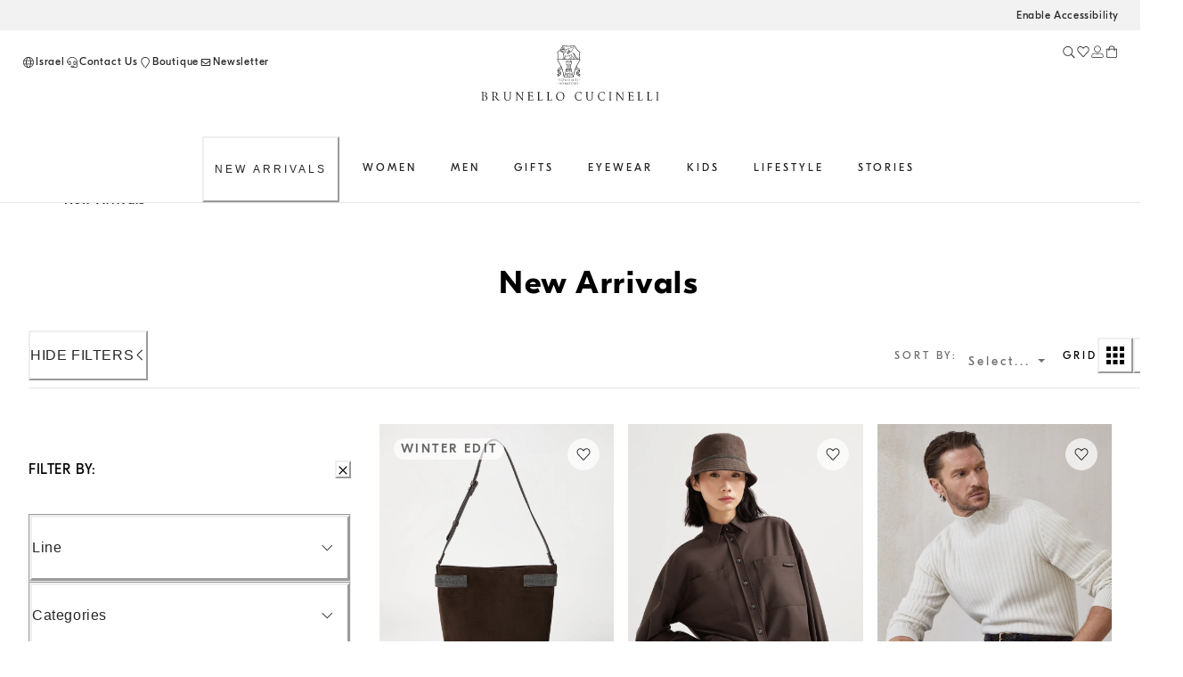

--- FILE ---
content_type: text/html; charset=utf-8
request_url: https://shop.brunellocucinelli.com/en-il/new-arrivals/
body_size: 103283
content:
<!doctype html><html lang="en"><head><meta name="charset" content="utf-8"/><meta name="viewport" content="width=device-width, initial-scale=1.0, minimum-scale=1.0, maximum-scale=5.0"/><meta name="format-detection" content="telephone=no"/><link data-react-helmet="true" rel="apple-touch-icon" sizes="180x180" href="/mobify/bundle/400/static/img/global/apple-touch-icon.png"/><link data-react-helmet="true" rel="icon" type="image/png" sizes="32x32" href="/mobify/bundle/400/static/img/global/favicon-32x32.png"/><link data-react-helmet="true" rel="icon" type="image/png" sizes="16x16" href="/mobify/bundle/400/static/img/global/favicon-16x16.png"/><link data-react-helmet="true" rel="manifest" href="/mobify/bundle/400/static/manifest.json"/><link data-react-helmet="true" rel="alternate" hrefLang="en-RU" href="https://shop.brunellocucinelli.com/en-ru/new-arrivals/"/><link data-react-helmet="true" rel="alternate" hrefLang="ru-RU" href="https://shop.brunellocucinelli.com/ru-ru/%D0%BD%D0%BE%D0%B2%D1%8B%D0%B5-%D0%BF%D0%BE%D1%81%D1%82%D1%83%D0%BF%D0%BB%D0%B5%D0%BD%D0%B8%D1%8F/"/><link data-react-helmet="true" rel="alternate" hrefLang="ru-KG" href="https://shop.brunellocucinelli.com/ru-kg/%D0%BD%D0%BE%D0%B2%D1%8B%D0%B5-%D0%BF%D0%BE%D1%81%D1%82%D1%83%D0%BF%D0%BB%D0%B5%D0%BD%D0%B8%D1%8F/"/><link data-react-helmet="true" rel="alternate" hrefLang="ru-BY" href="https://shop.brunellocucinelli.com/ru-by/%D0%BD%D0%BE%D0%B2%D1%8B%D0%B5-%D0%BF%D0%BE%D1%81%D1%82%D1%83%D0%BF%D0%BB%D0%B5%D0%BD%D0%B8%D1%8F/"/><link data-react-helmet="true" rel="alternate" hrefLang="en-GE" href="https://shop.brunellocucinelli.com/en-ge/new-arrivals/"/><link data-react-helmet="true" rel="alternate" hrefLang="ru-AM" href="https://shop.brunellocucinelli.com/ru-am/%D0%BD%D0%BE%D0%B2%D1%8B%D0%B5-%D0%BF%D0%BE%D1%81%D1%82%D1%83%D0%BF%D0%BB%D0%B5%D0%BD%D0%B8%D1%8F/"/><link data-react-helmet="true" rel="alternate" hrefLang="ru-UZ" href="https://shop.brunellocucinelli.com/ru-uz/%D0%BD%D0%BE%D0%B2%D1%8B%D0%B5-%D0%BF%D0%BE%D1%81%D1%82%D1%83%D0%BF%D0%BB%D0%B5%D0%BD%D0%B8%D1%8F/"/><link data-react-helmet="true" rel="alternate" hrefLang="ru-AZ" href="https://shop.brunellocucinelli.com/ru-az/%D0%BD%D0%BE%D0%B2%D1%8B%D0%B5-%D0%BF%D0%BE%D1%81%D1%82%D1%83%D0%BF%D0%BB%D0%B5%D0%BD%D0%B8%D1%8F/"/><link data-react-helmet="true" rel="alternate" hrefLang="en-JP" href="https://shop.brunellocucinelli.com/en-jp/new-arrivals/"/><link data-react-helmet="true" rel="alternate" hrefLang="en-PH" href="https://shop.brunellocucinelli.com/en-ph/new-arrivals/"/><link data-react-helmet="true" rel="alternate" hrefLang="en-VN" href="https://shop.brunellocucinelli.com/en-vn/new-arrivals/"/><link data-react-helmet="true" rel="alternate" hrefLang="ja-JP" href="https://shop.brunellocucinelli.com/ja-jp/%E6%96%B0%E7%9D%80%E5%95%86%E5%93%81/"/><link data-react-helmet="true" rel="alternate" hrefLang="ko-KR" href="https://shop.brunellocucinelli.com/ko-kr/%EC%8B%A0%EC%83%81%ED%92%88/"/><link data-react-helmet="true" rel="alternate" hrefLang="zh-HK" href="https://shop.brunellocucinelli.com/zh-hk/%E6%96%B0%E5%93%81/"/><link data-react-helmet="true" rel="alternate" hrefLang="zh-TW" href="https://shop.brunellocucinelli.com/zh-tw/%E6%96%B0%E5%93%81/"/><link data-react-helmet="true" rel="alternate" hrefLang="en-HK" href="https://shop.brunellocucinelli.com/en-hk/new-arrivals/"/><link data-react-helmet="true" rel="alternate" hrefLang="en-TW" href="https://shop.brunellocucinelli.com/en-tw/new-arrivals/"/><link data-react-helmet="true" rel="alternate" hrefLang="en-KR" href="https://shop.brunellocucinelli.com/en-kr/new-arrivals/"/><link data-react-helmet="true" rel="alternate" hrefLang="en-MY" href="https://shop.brunellocucinelli.com/en-my/new-arrivals/"/><link data-react-helmet="true" rel="alternate" hrefLang="en-TH" href="https://shop.brunellocucinelli.com/en-th/new-arrivals/"/><link data-react-helmet="true" rel="alternate" hrefLang="en-KH" href="https://shop.brunellocucinelli.com/en-kh/new-arrivals/"/><link data-react-helmet="true" rel="alternate" hrefLang="en-ID" href="https://shop.brunellocucinelli.com/en-id/new-arrivals/"/><link data-react-helmet="true" rel="alternate" hrefLang="en-MO" href="https://shop.brunellocucinelli.com/en-mo/new-arrivals/"/><link data-react-helmet="true" rel="alternate" hrefLang="en-MN" href="https://shop.brunellocucinelli.com/en-mn/new-arrivals/"/><link data-react-helmet="true" rel="alternate" hrefLang="en-IN" href="https://shop.brunellocucinelli.com/en-in/new-arrivals/"/><link data-react-helmet="true" rel="alternate" hrefLang="zh-MO" href="https://shop.brunellocucinelli.com/zh-mo/%E6%96%B0%E5%93%81/"/><link data-react-helmet="true" rel="alternate" hrefLang="en-SG" href="https://shop.brunellocucinelli.com/en-sg/new-arrivals/"/><link data-react-helmet="true" rel="alternate" hrefLang="en-CA" href="https://shop.brunellocucinelli.com/en-ca/new-arrivals/"/><link data-react-helmet="true" rel="alternate" hrefLang="fr-CA" href="https://shop.brunellocucinelli.com/fr-ca/nouveautes/"/><link data-react-helmet="true" rel="alternate" hrefLang="en-US" href="https://shop.brunellocucinelli.com/en-us/new-arrivals/"/><link data-react-helmet="true" rel="alternate" hrefLang="es-US" href="https://shop.brunellocucinelli.com/es-us/novedades/"/><link data-react-helmet="true" rel="alternate" hrefLang="en-CN" href="https://shop.brunellocucinelli.cn/en-cn/new-arrivals/"/><link data-react-helmet="true" rel="alternate" hrefLang="zh-CN" href="https://shop.brunellocucinelli.cn/zh-cn/%E6%96%B0%E5%93%81/"/><link data-react-helmet="true" rel="alternate" hrefLang="en-AU" href="https://shop.brunellocucinelli.com/en-au/new-arrivals/"/><link data-react-helmet="true" rel="alternate" hrefLang="en-TN" href="https://shop.brunellocucinelli.com/en-tn/new-arrivals/"/><link data-react-helmet="true" rel="alternate" hrefLang="en-TR" href="https://shop.brunellocucinelli.com/en-tr/new-arrivals/"/><link data-react-helmet="true" rel="alternate" hrefLang="es-UY" href="https://shop.brunellocucinelli.com/es-uy/novedades/"/><link data-react-helmet="true" rel="alternate" hrefLang="en-CL" href="https://shop.brunellocucinelli.com/en-cl/new-arrivals/"/><link data-react-helmet="true" rel="alternate" hrefLang="en-KZ" href="https://shop.brunellocucinelli.com/en-kz/new-arrivals/"/><link data-react-helmet="true" rel="alternate" hrefLang="en-LB" href="https://shop.brunellocucinelli.com/en-lb/new-arrivals/"/><link data-react-helmet="true" rel="alternate" hrefLang="en-MK" href="https://shop.brunellocucinelli.com/en-mk/new-arrivals/"/><link data-react-helmet="true" rel="alternate" hrefLang="es-CL" href="https://shop.brunellocucinelli.com/es-cl/novedades/"/><link data-react-helmet="true" rel="alternate" hrefLang="en-JO" href="https://shop.brunellocucinelli.com/en-jo/new-arrivals/"/><link data-react-helmet="true" rel="alternate" hrefLang="en-IQ" href="https://shop.brunellocucinelli.com/en-iq/new-arrivals/"/><link data-react-helmet="true" rel="alternate" hrefLang="en-ZA" href="https://shop.brunellocucinelli.com/en-za/new-arrivals/"/><link data-react-helmet="true" rel="alternate" hrefLang="ru-KZ" href="https://shop.brunellocucinelli.com/ru-kz/%D0%BD%D0%BE%D0%B2%D1%8B%D0%B5-%D0%BF%D0%BE%D1%81%D1%82%D1%83%D0%BF%D0%BB%D0%B5%D0%BD%D0%B8%D1%8F/"/><link data-react-helmet="true" rel="alternate" hrefLang="es-CO" href="https://shop.brunellocucinelli.com/es-co/novedades/"/><link data-react-helmet="true" rel="alternate" hrefLang="en-IL" href="https://shop.brunellocucinelli.com/en-il/new-arrivals/"/><link data-react-helmet="true" rel="alternate" hrefLang="es-AR" href="https://shop.brunellocucinelli.com/es-ar/novedades/"/><link data-react-helmet="true" rel="alternate" hrefLang="es-PR" href="https://shop.brunellocucinelli.com/es-pr/novedades/"/><link data-react-helmet="true" rel="alternate" hrefLang="en-NZ" href="https://shop.brunellocucinelli.com/en-nz/new-arrivals/"/><link data-react-helmet="true" rel="alternate" hrefLang="es-PE" href="https://shop.brunellocucinelli.com/es-pe/novedades/"/><link data-react-helmet="true" rel="alternate" hrefLang="en-NO" href="https://shop.brunellocucinelli.com/en-no/new-arrivals/"/><link data-react-helmet="true" rel="alternate" hrefLang="en-ME" href="https://shop.brunellocucinelli.com/en-me/new-arrivals/"/><link data-react-helmet="true" rel="alternate" hrefLang="de-CH" href="https://shop.brunellocucinelli.com/de-ch/neu-eingetroffen/"/><link data-react-helmet="true" rel="alternate" hrefLang="de-LI" href="https://shop.brunellocucinelli.com/de-li/neu-eingetroffen/"/><link data-react-helmet="true" rel="alternate" hrefLang="en-JE" href="https://shop.brunellocucinelli.com/en-je/new-arrivals/"/><link data-react-helmet="true" rel="alternate" hrefLang="en-RS" href="https://shop.brunellocucinelli.com/en-rs/new-arrivals/"/><link data-react-helmet="true" rel="alternate" hrefLang="en-BA" href="https://shop.brunellocucinelli.com/en-ba/new-arrivals/"/><link data-react-helmet="true" rel="alternate" hrefLang="en-IS" href="https://shop.brunellocucinelli.com/en-is/new-arrivals/"/><link data-react-helmet="true" rel="alternate" hrefLang="fr-GD" href="https://shop.brunellocucinelli.com/fr-gd/nouveautes/"/><link data-react-helmet="true" rel="alternate" hrefLang="en-AL" href="https://shop.brunellocucinelli.com/en-al/new-arrivals/"/><link data-react-helmet="true" rel="alternate" hrefLang="fr-CH" href="https://shop.brunellocucinelli.com/fr-ch/nouveautes/"/><link data-react-helmet="true" rel="alternate" hrefLang="en-GL" href="https://shop.brunellocucinelli.com/en-gl/new-arrivals/"/><link data-react-helmet="true" rel="alternate" hrefLang="en-CH" href="https://shop.brunellocucinelli.com/en-ch/new-arrivals/"/><link data-react-helmet="true" rel="alternate" hrefLang="en-GB" href="https://shop.brunellocucinelli.com/en-gb/new-arrivals/"/><link data-react-helmet="true" rel="alternate" hrefLang="en-CZ" href="https://shop.brunellocucinelli.com/en-cz/new-arrivals/"/><link data-react-helmet="true" rel="alternate" hrefLang="en-PL" href="https://shop.brunellocucinelli.com/en-pl/new-arrivals/"/><link data-react-helmet="true" rel="alternate" hrefLang="en-DE" href="https://shop.brunellocucinelli.com/en-de/new-arrivals/"/><link data-react-helmet="true" rel="alternate" hrefLang="en-PT" href="https://shop.brunellocucinelli.com/en-pt/new-arrivals/"/><link data-react-helmet="true" rel="alternate" hrefLang="fr-MC" href="https://shop.brunellocucinelli.com/fr-mc/nouveautes/"/><link data-react-helmet="true" rel="alternate" hrefLang="en-GR" href="https://shop.brunellocucinelli.com/en-gr/new-arrivals/"/><link data-react-helmet="true" rel="alternate" hrefLang="en-CY" href="https://shop.brunellocucinelli.com/en-cy/new-arrivals/"/><link data-react-helmet="true" rel="alternate" hrefLang="en-IE" href="https://shop.brunellocucinelli.com/en-ie/new-arrivals/"/><link data-react-helmet="true" rel="alternate" hrefLang="en-EE" href="https://shop.brunellocucinelli.com/en-ee/new-arrivals/"/><link data-react-helmet="true" rel="alternate" hrefLang="en-HR" href="https://shop.brunellocucinelli.com/en-hr/new-arrivals/"/><link data-react-helmet="true" rel="alternate" hrefLang="en-LV" href="https://shop.brunellocucinelli.com/en-lv/new-arrivals/"/><link data-react-helmet="true" rel="alternate" hrefLang="en-LU" href="https://shop.brunellocucinelli.com/en-lu/new-arrivals/"/><link data-react-helmet="true" rel="alternate" hrefLang="en-LT" href="https://shop.brunellocucinelli.com/en-lt/new-arrivals/"/><link data-react-helmet="true" rel="alternate" hrefLang="en-DK" href="https://shop.brunellocucinelli.com/en-dk/new-arrivals/"/><link data-react-helmet="true" rel="alternate" hrefLang="en-HU" href="https://shop.brunellocucinelli.com/en-hu/new-arrivals/"/><link data-react-helmet="true" rel="alternate" hrefLang="en-UA" href="https://shop.brunellocucinelli.com/en-ua/new-arrivals/"/><link data-react-helmet="true" rel="alternate" hrefLang="es-ES" href="https://shop.brunellocucinelli.com/es-es/novedades/"/><link data-react-helmet="true" rel="alternate" hrefLang="en-MC" href="https://shop.brunellocucinelli.com/en-mc/new-arrivals/"/><link data-react-helmet="true" rel="alternate" hrefLang="fr-LU" href="https://shop.brunellocucinelli.com/fr-lu/nouveautes/"/><link data-react-helmet="true" rel="alternate" hrefLang="fr-FR" href="https://shop.brunellocucinelli.com/fr-fr/nouveautes/"/><link data-react-helmet="true" rel="alternate" hrefLang="de-DE" href="https://shop.brunellocucinelli.com/de-de/neu-eingetroffen/"/><link data-react-helmet="true" rel="alternate" hrefLang="en-NL" href="https://shop.brunellocucinelli.com/en-nl/new-arrivals/"/><link data-react-helmet="true" rel="alternate" hrefLang="en-RO" href="https://shop.brunellocucinelli.com/en-ro/new-arrivals/"/><link data-react-helmet="true" rel="alternate" hrefLang="it-IT" href="https://shop.brunellocucinelli.com/it-it/nuovi-arrivi/"/><link data-react-helmet="true" rel="alternate" hrefLang="en-BG" href="https://shop.brunellocucinelli.com/en-bg/new-arrivals/"/><link data-react-helmet="true" rel="alternate" hrefLang="en-BE" href="https://shop.brunellocucinelli.com/en-be/new-arrivals/"/><link data-react-helmet="true" rel="alternate" hrefLang="en-FI" href="https://shop.brunellocucinelli.com/en-fi/new-arrivals/"/><link data-react-helmet="true" rel="alternate" hrefLang="en-MT" href="https://shop.brunellocucinelli.com/en-mt/new-arrivals/"/><link data-react-helmet="true" rel="alternate" hrefLang="en-ES" href="https://shop.brunellocucinelli.com/en-es/new-arrivals/"/><link data-react-helmet="true" rel="alternate" hrefLang="en-SK" href="https://shop.brunellocucinelli.com/en-sk/new-arrivals/"/><link data-react-helmet="true" rel="alternate" hrefLang="de-AT" href="https://shop.brunellocucinelli.com/de-at/neu-eingetroffen/"/><link data-react-helmet="true" rel="alternate" hrefLang="en-FR" href="https://shop.brunellocucinelli.com/en-fr/new-arrivals/"/><link data-react-helmet="true" rel="alternate" hrefLang="en-SE" href="https://shop.brunellocucinelli.com/en-se/new-arrivals/"/><link data-react-helmet="true" rel="alternate" hrefLang="fr-BE" href="https://shop.brunellocucinelli.com/fr-be/nouveautes/"/><link data-react-helmet="true" rel="alternate" hrefLang="en-SI" href="https://shop.brunellocucinelli.com/en-si/new-arrivals/"/><link data-react-helmet="true" rel="alternate" hrefLang="en-OM" href="https://shop.brunellocucinelli.com/en-om/new-arrivals/"/><link data-react-helmet="true" rel="alternate" hrefLang="en-BH" href="https://shop.brunellocucinelli.com/en-bh/new-arrivals/"/><link data-react-helmet="true" rel="alternate" hrefLang="en-AE" href="https://shop.brunellocucinelli.com/en-ae/new-arrivals/"/><link data-react-helmet="true" rel="alternate" hrefLang="en-SA" href="https://shop.brunellocucinelli.com/en-sa/new-arrivals/"/><link data-react-helmet="true" rel="alternate" hrefLang="en-KW" href="https://shop.brunellocucinelli.com/en-kw/new-arrivals/"/><link data-react-helmet="true" rel="alternate" hrefLang="en-QA" href="https://shop.brunellocucinelli.com/en-qa/new-arrivals/"/><link data-react-helmet="true" rel="canonical" href="https://shop.brunellocucinelli.com/en-il/new-arrivals/"/><meta data-react-helmet="true" name="facebook-domain-verification" content="ho3asoin4cklij4qzj05vguumrz67e"/><meta data-react-helmet="true" name="msvalidate.01" content="8674B57EA3ABCF8A1E526891C17F89FB"/><meta data-react-helmet="true" name="yandex-verification" content="f34500f45e930a1a"/><meta data-react-helmet="true" name="theme-color" content="#f3f3f3"/><meta data-react-helmet="true" name="apple-mobile-web-app-title" content="Brunello Cucinelli"/><meta data-react-helmet="true" name="description" content="New arrivals: discover the latest collection of clothes and accessories for men, women and children. Find more on Brunello Cucinelli online boutique."/><meta data-react-helmet="true" name="keywords" content="Brunello Cucinelli - official boutique"/><script data-react-helmet="true" src="/mobify/bundle/400/static/head-active_data.js" id="headActiveData" type="text/javascript"></script><script data-react-helmet="true" id="usntA42start" data-rapid="true" src="https://a42cdn.usablenet.com/a42/brunellocucinelli/default/prod/cs-text-start" type="text/javascript" async=""></script><script data-react-helmet="true" type="application/ld+json">{
        "@context":"http://schema.org/","@type":"BreadcrumbList",
        "itemListElement":[
        {"@type":"ListItem","position":1,"item":"https://pwa-cucinelli-production.mobify-storefront.com/en-il/new-arrivals/","name":"New Arrivals"}
    ]}</script><title data-react-helmet="true">New arrivals for men, women and children | Brunello Cucinelli</title></head><body><div><svg xmlns="http://www.w3.org/2000/svg" xmlns:xlink="http://www.w3.org/1999/xlink" style="position: absolute; width: 0; height: 0" aria-hidden="true" id="__SVG_SPRITE_NODE__"></svg></div><div class="react-target"><style data-emotion="css-global 8q3t4k">:host,:root,[data-theme]{--chakra-ring-inset:var(--chakra-empty,/*!*/ /*!*/);--chakra-ring-offset-width:0px;--chakra-ring-offset-color:#fff;--chakra-ring-color:rgba(66, 153, 225, 0.6);--chakra-ring-offset-shadow:0 0 #0000;--chakra-ring-shadow:0 0 #0000;--chakra-space-x-reverse:0;--chakra-space-y-reverse:0;--chakra-colors-transparent:transparent;--chakra-colors-current:currentColor;--chakra-colors-black:#000000;--chakra-colors-white:#FFFFFF;--chakra-colors-whiteAlpha-50:rgba(255, 255, 255, 0.04);--chakra-colors-whiteAlpha-100:rgba(255, 255, 255, 0.06);--chakra-colors-whiteAlpha-200:rgba(255, 255, 255, 0.08);--chakra-colors-whiteAlpha-300:rgba(255, 255, 255, 0.16);--chakra-colors-whiteAlpha-400:rgba(255, 255, 255, 0.24);--chakra-colors-whiteAlpha-500:rgba(255, 255, 255, 0.36);--chakra-colors-whiteAlpha-600:rgba(255, 255, 255, 0.48);--chakra-colors-whiteAlpha-700:rgba(255, 255, 255, 0.64);--chakra-colors-whiteAlpha-800:rgba(255, 255, 255, 0.80);--chakra-colors-whiteAlpha-900:rgba(255, 255, 255, 0.92);--chakra-colors-blackAlpha-50:rgba(0, 0, 0, 0.04);--chakra-colors-blackAlpha-100:rgba(0, 0, 0, 0.06);--chakra-colors-blackAlpha-200:rgba(0, 0, 0, 0.08);--chakra-colors-blackAlpha-300:rgba(0, 0, 0, 0.16);--chakra-colors-blackAlpha-400:rgba(0, 0, 0, 0.24);--chakra-colors-blackAlpha-500:rgba(0, 0, 0, 0.36);--chakra-colors-blackAlpha-600:rgba(0, 0, 0, 0.48);--chakra-colors-blackAlpha-700:rgba(0, 0, 0, 0.64);--chakra-colors-blackAlpha-800:rgba(0, 0, 0, 0.80);--chakra-colors-blackAlpha-900:rgba(0, 0, 0, 0.92);--chakra-colors-gray-50:#F7FAFC;--chakra-colors-gray-100:#EDF2F7;--chakra-colors-gray-200:#E2E8F0;--chakra-colors-gray-300:#CBD5E0;--chakra-colors-gray-400:#A0AEC0;--chakra-colors-gray-500:#718096;--chakra-colors-gray-600:#4A5568;--chakra-colors-gray-700:#2D3748;--chakra-colors-gray-800:#1A202C;--chakra-colors-gray-900:#171923;--chakra-colors-red-50:#FFF5F5;--chakra-colors-red-100:#FED7D7;--chakra-colors-red-200:#FEB2B2;--chakra-colors-red-300:#FC8181;--chakra-colors-red-400:#F56565;--chakra-colors-red-500:#E53E3E;--chakra-colors-red-600:#C53030;--chakra-colors-red-700:#9B2C2C;--chakra-colors-red-800:#822727;--chakra-colors-red-900:#63171B;--chakra-colors-orange-50:#FFFAF0;--chakra-colors-orange-100:#FEEBC8;--chakra-colors-orange-200:#FBD38D;--chakra-colors-orange-300:#F6AD55;--chakra-colors-orange-400:#ED8936;--chakra-colors-orange-500:#DD6B20;--chakra-colors-orange-600:#C05621;--chakra-colors-orange-700:#9C4221;--chakra-colors-orange-800:#7B341E;--chakra-colors-orange-900:#652B19;--chakra-colors-yellow-50:#FFFFF0;--chakra-colors-yellow-100:#FEFCBF;--chakra-colors-yellow-200:#FAF089;--chakra-colors-yellow-300:#F6E05E;--chakra-colors-yellow-400:#ECC94B;--chakra-colors-yellow-500:#D69E2E;--chakra-colors-yellow-600:#B7791F;--chakra-colors-yellow-700:#975A16;--chakra-colors-yellow-800:#744210;--chakra-colors-yellow-900:#5F370E;--chakra-colors-green-50:#F0FFF4;--chakra-colors-green-100:#C6F6D5;--chakra-colors-green-200:#9AE6B4;--chakra-colors-green-300:#68D391;--chakra-colors-green-400:#48BB78;--chakra-colors-green-500:#38A169;--chakra-colors-green-600:#2F855A;--chakra-colors-green-700:#276749;--chakra-colors-green-800:#22543D;--chakra-colors-green-900:#1C4532;--chakra-colors-teal-50:#E6FFFA;--chakra-colors-teal-100:#B2F5EA;--chakra-colors-teal-200:#81E6D9;--chakra-colors-teal-300:#4FD1C5;--chakra-colors-teal-400:#38B2AC;--chakra-colors-teal-500:#319795;--chakra-colors-teal-600:#2C7A7B;--chakra-colors-teal-700:#285E61;--chakra-colors-teal-800:#234E52;--chakra-colors-teal-900:#1D4044;--chakra-colors-blue-50:#ebf8ff;--chakra-colors-blue-100:#bee3f8;--chakra-colors-blue-200:#90cdf4;--chakra-colors-blue-300:#63b3ed;--chakra-colors-blue-400:#4299e1;--chakra-colors-blue-500:#3182ce;--chakra-colors-blue-600:#2b6cb0;--chakra-colors-blue-700:#2c5282;--chakra-colors-blue-800:#2a4365;--chakra-colors-blue-900:#1A365D;--chakra-colors-cyan-50:#EDFDFD;--chakra-colors-cyan-100:#C4F1F9;--chakra-colors-cyan-200:#9DECF9;--chakra-colors-cyan-300:#76E4F7;--chakra-colors-cyan-400:#0BC5EA;--chakra-colors-cyan-500:#00B5D8;--chakra-colors-cyan-600:#00A3C4;--chakra-colors-cyan-700:#0987A0;--chakra-colors-cyan-800:#086F83;--chakra-colors-cyan-900:#065666;--chakra-colors-purple-50:#FAF5FF;--chakra-colors-purple-100:#E9D8FD;--chakra-colors-purple-200:#D6BCFA;--chakra-colors-purple-300:#B794F4;--chakra-colors-purple-400:#9F7AEA;--chakra-colors-purple-500:#805AD5;--chakra-colors-purple-600:#6B46C1;--chakra-colors-purple-700:#553C9A;--chakra-colors-purple-800:#44337A;--chakra-colors-purple-900:#322659;--chakra-colors-pink-50:#FFF5F7;--chakra-colors-pink-100:#FED7E2;--chakra-colors-pink-200:#FBB6CE;--chakra-colors-pink-300:#F687B3;--chakra-colors-pink-400:#ED64A6;--chakra-colors-pink-500:#D53F8C;--chakra-colors-pink-600:#B83280;--chakra-colors-pink-700:#97266D;--chakra-colors-pink-800:#702459;--chakra-colors-pink-900:#521B41;--chakra-colors-color-text-button-primary-default:#ffffff;--chakra-colors-color-text-button-primary-hover:#262626;--chakra-colors-color-text-button-primary-pressed:#ffffff;--chakra-colors-color-text-button-primary-disabled:#d2d2d2;--chakra-colors-color-text-button-secondary-default:#262626;--chakra-colors-color-text-button-secondary-hover:#262626;--chakra-colors-color-text-button-secondary-pressed:#262626;--chakra-colors-color-text-button-secondary-disabled:#d2d2d2;--chakra-colors-color-text-button-newsletter-default:#ffffff;--chakra-colors-color-text-button-newsletter-hover:#262626;--chakra-colors-color-text-button-newsletter-pressed:#ffffff;--chakra-colors-color-text-button-filter-default:#262626;--chakra-colors-color-text-button-filter-hover:#262626;--chakra-colors-color-text-button-filter-pressed:#262626;--chakra-colors-color-text-button-textLink-default:#262626;--chakra-colors-color-text-button-textLink-hover:#262626;--chakra-colors-color-text-button-textLink-pressed:#262626;--chakra-colors-color-text-button-textLink-disabled:#d2d2d2;--chakra-colors-color-text-button-iconButton-default:#262626;--chakra-colors-color-text-button-iconButton-hover:#262626;--chakra-colors-color-text-button-iconButton-disabled:#d2d2d2;--chakra-colors-color-text-button-outline-default:#262626;--chakra-colors-color-text-button-outline-hover:#262626;--chakra-colors-color-text-button-outline-pressed:#262626;--chakra-colors-color-text-button-outline-disabled:#d2d2d2;--chakra-colors-color-text-button-menu-default:#262626;--chakra-colors-color-text-button-menu-negative:#ffffff;--chakra-colors-color-text-button-menu-hover:#262626;--chakra-colors-color-text-breadcrumb-inactive:#6f6f6f;--chakra-colors-color-text-breadcrumb-active:#262626;--chakra-colors-color-text-input-base:#262626;--chakra-colors-color-text-input-disabled:#6f6f6f;--chakra-colors-color-text-input-placeholder:#6f6f6f;--chakra-colors-color-text-accordion-default:#262626;--chakra-colors-color-text-accordion-hover:#262626;--chakra-colors-color-text-option-base:#262626;--chakra-colors-color-text-option-negative:#ffffff;--chakra-colors-color-text-drawer-default:#262626;--chakra-colors-color-text-tab-default:#6f6f6f;--chakra-colors-color-text-tab-active:#262626;--chakra-colors-color-text-alertText-default:#852e36;--chakra-colors-color-text-transparent:transparent;--chakra-colors-color-text-black:#262626;--chakra-colors-color-text-white:#ffffff;--chakra-colors-color-text-grey-100:#fafafa;--chakra-colors-color-text-grey-200:#f2f2f2;--chakra-colors-color-text-grey-300:#e5e5e5;--chakra-colors-color-text-grey-400:#d2d2d2;--chakra-colors-color-text-grey-500:#989898;--chakra-colors-color-text-grey-600:#6f6f6f;--chakra-colors-color-text-grey-700:#56575b;--chakra-colors-color-text-alpha-dark-10:rgba(0, 0, 0, 0.1);--chakra-colors-color-text-alpha-dark-30:rgba(0, 0, 0, 0.3);--chakra-colors-color-text-alpha-dark-40:rgba(38, 38, 38, 0.4);--chakra-colors-color-text-alpha-dark-50:rgba(0, 0, 0, 0.5);--chakra-colors-color-text-alpha-dark-70:rgba(38, 38, 38, 0.7);--chakra-colors-color-text-alpha-dark-80:rgba(38, 38, 38, 0.8);--chakra-colors-color-text-alpha-dark-80b:rgba(0, 0, 0, 0.8);--chakra-colors-color-text-alpha-light-30:rgba(255, 255, 255, .3);--chakra-colors-color-text-alpha-light-40:rgba(24, 10, 10, 0.4);--chakra-colors-color-text-alpha-light-70:rgba(255, 255, 255, 0.7);--chakra-colors-color-text-alpha-light-80:rgba(255, 255, 255, 0.8);--chakra-colors-color-text-alpha-light-90:rgba(255, 255, 255, 0.9);--chakra-colors-color-text-success:#3e6214;--chakra-colors-color-text-error:#922222;--chakra-colors-color-text-alert:#e07a0f;--chakra-colors-color-text-info:#e8f0fe;--chakra-colors-color-text-alertMessage-background:#f8d7da;--chakra-colors-color-text-alertMessage-text:#852e36;--chakra-colors-color-text-alertMessage-border:#f5c6cb;--chakra-colors-color-text-brown-100:#f1f0ef;--chakra-colors-color-text-brown-200:#dfdbd8;--chakra-colors-color-text-brown-300:#8d8277;--chakra-colors-color-text-brown-400:#71685f;--chakra-colors-color-text-green-100:#eef1f1;--chakra-colors-color-text-green-200:#ced4d3;--chakra-colors-color-text-green-300:#537876;--chakra-colors-color-text-green-400:#415857;--chakra-colors-color-text-blue-100:#e6ecf2;--chakra-colors-color-text-blue-200:#c6d2dc;--chakra-colors-color-text-blue-300:#698196;--chakra-colors-color-text-blue-400:#33485b;--chakra-colors-color-text-pink-100:#fcf4f4;--chakra-colors-color-text-pink-200:#f3e8e8;--chakra-colors-color-text-pink-300:#d4c5c4;--chakra-colors-color-text-pink-400:#a57b78;--chakra-colors-color-text-orange-100:#f9f0ec;--chakra-colors-color-text-orange-200:#ead1c7;--chakra-colors-color-text-orange-300:#ce9a85;--chakra-colors-color-text-orange-400:#a7674d;--chakra-colors-color-border-button-secondary:#262626;--chakra-colors-color-border-button-outline-default:#262626;--chakra-colors-color-border-button-outline-hover:#e5e5e5;--chakra-colors-color-border-button-textLink:#262626;--chakra-colors-color-border-button-none:transparent;--chakra-colors-color-border-input-primary:#262626;--chakra-colors-color-border-input-search:#e5e5e5;--chakra-colors-color-border-input-error:#922222;--chakra-colors-color-border-input-disabled:#d2d2d2;--chakra-colors-color-border-input-warning:#e07a0f;--chakra-colors-color-border-input-none:transparent;--chakra-colors-color-border-accordion-default:#e5e5e5;--chakra-colors-color-border-drawer-default:#e5e5e5;--chakra-colors-color-border-tab-default:transparent;--chakra-colors-color-border-tab-active:#262626;--chakra-colors-color-border-footer-default:#e5e5e5;--chakra-colors-color-border-header-default:#e5e5e5;--chakra-colors-color-border-alertBorder-default:#f5c6cb;--chakra-colors-color-border-transparent:transparent;--chakra-colors-color-border-black:#262626;--chakra-colors-color-border-white:#ffffff;--chakra-colors-color-border-grey-100:#fafafa;--chakra-colors-color-border-grey-200:#f2f2f2;--chakra-colors-color-border-grey-300:#e5e5e5;--chakra-colors-color-border-grey-400:#d2d2d2;--chakra-colors-color-border-grey-500:#989898;--chakra-colors-color-border-grey-600:#6f6f6f;--chakra-colors-color-border-grey-700:#56575b;--chakra-colors-color-border-alpha-dark-10:rgba(0, 0, 0, 0.1);--chakra-colors-color-border-alpha-dark-30:rgba(0, 0, 0, 0.3);--chakra-colors-color-border-alpha-dark-40:rgba(38, 38, 38, 0.4);--chakra-colors-color-border-alpha-dark-50:rgba(0, 0, 0, 0.5);--chakra-colors-color-border-alpha-dark-70:rgba(38, 38, 38, 0.7);--chakra-colors-color-border-alpha-dark-80:rgba(38, 38, 38, 0.8);--chakra-colors-color-border-alpha-dark-80b:rgba(0, 0, 0, 0.8);--chakra-colors-color-border-alpha-light-30:rgba(255, 255, 255, .3);--chakra-colors-color-border-alpha-light-40:rgba(24, 10, 10, 0.4);--chakra-colors-color-border-alpha-light-70:rgba(255, 255, 255, 0.7);--chakra-colors-color-border-alpha-light-80:rgba(255, 255, 255, 0.8);--chakra-colors-color-border-alpha-light-90:rgba(255, 255, 255, 0.9);--chakra-colors-color-border-success:#3e6214;--chakra-colors-color-border-error:#922222;--chakra-colors-color-border-alert:#e07a0f;--chakra-colors-color-border-info:#e8f0fe;--chakra-colors-color-border-alertMessage-background:#f8d7da;--chakra-colors-color-border-alertMessage-text:#852e36;--chakra-colors-color-border-alertMessage-border:#f5c6cb;--chakra-colors-color-border-brown-100:#f1f0ef;--chakra-colors-color-border-brown-200:#dfdbd8;--chakra-colors-color-border-brown-300:#8d8277;--chakra-colors-color-border-brown-400:#71685f;--chakra-colors-color-border-green-100:#eef1f1;--chakra-colors-color-border-green-200:#ced4d3;--chakra-colors-color-border-green-300:#537876;--chakra-colors-color-border-green-400:#415857;--chakra-colors-color-border-blue-100:#e6ecf2;--chakra-colors-color-border-blue-200:#c6d2dc;--chakra-colors-color-border-blue-300:#698196;--chakra-colors-color-border-blue-400:#33485b;--chakra-colors-color-border-pink-100:#fcf4f4;--chakra-colors-color-border-pink-200:#f3e8e8;--chakra-colors-color-border-pink-300:#d4c5c4;--chakra-colors-color-border-pink-400:#a57b78;--chakra-colors-color-border-orange-100:#f9f0ec;--chakra-colors-color-border-orange-200:#ead1c7;--chakra-colors-color-border-orange-300:#ce9a85;--chakra-colors-color-border-orange-400:#a7674d;--chakra-colors-color-background-button-primary-default:#262626;--chakra-colors-color-background-button-primary-hover:#e5e5e5;--chakra-colors-color-background-button-primary-pressed:#262626;--chakra-colors-color-background-button-primary-disabled:#d2d2d2;--chakra-colors-color-background-button-secondary-default:#ffffff;--chakra-colors-color-background-button-secondary-hover:#e5e5e5;--chakra-colors-color-background-button-secondary-pressed:#ffffff;--chakra-colors-color-background-button-secondary-disabled:#d2d2d2;--chakra-colors-color-background-button-newsletter-default:#262626;--chakra-colors-color-background-button-newsletter-hover:#e5e5e5;--chakra-colors-color-background-button-newsletter-pressed:#262626;--chakra-colors-color-background-button-filter-default:#f2f2f2;--chakra-colors-color-background-button-filter-hover:#f2f2f2;--chakra-colors-color-background-button-filter-pressed:#f2f2f2;--chakra-colors-color-background-button-iconButton-default:rgba(255, 255, 255, 0.7);--chakra-colors-color-background-button-iconButton-hover:#ffffff;--chakra-colors-color-background-button-outline-default:transparent;--chakra-colors-color-background-button-outline-hover:#e5e5e5;--chakra-colors-color-background-button-outline-pressed:transparent;--chakra-colors-color-background-button-outline-disabled:#d2d2d2;--chakra-colors-color-background-button-none:transparent;--chakra-colors-color-background-accordion-default:#ffffff;--chakra-colors-color-background-accordion-hover:#ffffff;--chakra-colors-color-background-option-base:#ffffff;--chakra-colors-color-background-option-active:#262626;--chakra-colors-color-background-option-hover:#f2f2f2;--chakra-colors-color-background-loader-default:rgba(38, 38, 38, 0.4);--chakra-colors-color-background-header-default:#ffffff;--chakra-colors-color-background-header-gradient:linear-gradient(to bottom, rgba(0, 0, 0, .6) 0, rgba(38, 38, 38, .1) 100%);--chakra-colors-color-background-sizeSelector-default:#ffffff;--chakra-colors-color-background-sizeSelector-desktop:rgba(255, 255, 255, 0.9);--chakra-colors-color-background-darkOverlay-default:rgba(0, 0, 0, 0.5);--chakra-colors-color-background-alertBackground-default:#f8d7da;--chakra-colors-color-background-accessibility-default:#f2f2f2;--chakra-colors-color-background-transparent:transparent;--chakra-colors-color-background-black:#262626;--chakra-colors-color-background-white:#ffffff;--chakra-colors-color-background-grey-100:#fafafa;--chakra-colors-color-background-grey-200:#f2f2f2;--chakra-colors-color-background-grey-300:#e5e5e5;--chakra-colors-color-background-grey-400:#d2d2d2;--chakra-colors-color-background-grey-500:#989898;--chakra-colors-color-background-grey-600:#6f6f6f;--chakra-colors-color-background-grey-700:#56575b;--chakra-colors-color-background-alpha-dark-10:rgba(0, 0, 0, 0.1);--chakra-colors-color-background-alpha-dark-30:rgba(0, 0, 0, 0.3);--chakra-colors-color-background-alpha-dark-40:rgba(38, 38, 38, 0.4);--chakra-colors-color-background-alpha-dark-50:rgba(0, 0, 0, 0.5);--chakra-colors-color-background-alpha-dark-70:rgba(38, 38, 38, 0.7);--chakra-colors-color-background-alpha-dark-80:rgba(38, 38, 38, 0.8);--chakra-colors-color-background-alpha-dark-80b:rgba(0, 0, 0, 0.8);--chakra-colors-color-background-alpha-light-30:rgba(255, 255, 255, .3);--chakra-colors-color-background-alpha-light-40:rgba(24, 10, 10, 0.4);--chakra-colors-color-background-alpha-light-70:rgba(255, 255, 255, 0.7);--chakra-colors-color-background-alpha-light-80:rgba(255, 255, 255, 0.8);--chakra-colors-color-background-alpha-light-90:rgba(255, 255, 255, 0.9);--chakra-colors-color-background-success:#3e6214;--chakra-colors-color-background-error:#922222;--chakra-colors-color-background-alert:#e07a0f;--chakra-colors-color-background-info:#e8f0fe;--chakra-colors-color-background-alertMessage-background:#f8d7da;--chakra-colors-color-background-alertMessage-text:#852e36;--chakra-colors-color-background-alertMessage-border:#f5c6cb;--chakra-colors-color-background-brown-100:#f1f0ef;--chakra-colors-color-background-brown-200:#dfdbd8;--chakra-colors-color-background-brown-300:#8d8277;--chakra-colors-color-background-brown-400:#71685f;--chakra-colors-color-background-green-100:#eef1f1;--chakra-colors-color-background-green-200:#ced4d3;--chakra-colors-color-background-green-300:#537876;--chakra-colors-color-background-green-400:#415857;--chakra-colors-color-background-blue-100:#e6ecf2;--chakra-colors-color-background-blue-200:#c6d2dc;--chakra-colors-color-background-blue-300:#698196;--chakra-colors-color-background-blue-400:#33485b;--chakra-colors-color-background-pink-100:#fcf4f4;--chakra-colors-color-background-pink-200:#f3e8e8;--chakra-colors-color-background-pink-300:#d4c5c4;--chakra-colors-color-background-pink-400:#a57b78;--chakra-colors-color-background-orange-100:#f9f0ec;--chakra-colors-color-background-orange-200:#ead1c7;--chakra-colors-color-background-orange-300:#ce9a85;--chakra-colors-color-background-orange-400:#a7674d;--chakra-colors-color-icon-disabled:#f2f2f2;--chakra-colors-color-icon-transparent:transparent;--chakra-colors-color-icon-black:#262626;--chakra-colors-color-icon-white:#ffffff;--chakra-colors-color-icon-grey-100:#fafafa;--chakra-colors-color-icon-grey-200:#f2f2f2;--chakra-colors-color-icon-grey-300:#e5e5e5;--chakra-colors-color-icon-grey-400:#d2d2d2;--chakra-colors-color-icon-grey-500:#989898;--chakra-colors-color-icon-grey-600:#6f6f6f;--chakra-colors-color-icon-grey-700:#56575b;--chakra-colors-color-icon-alpha-dark-10:rgba(0, 0, 0, 0.1);--chakra-colors-color-icon-alpha-dark-30:rgba(0, 0, 0, 0.3);--chakra-colors-color-icon-alpha-dark-40:rgba(38, 38, 38, 0.4);--chakra-colors-color-icon-alpha-dark-50:rgba(0, 0, 0, 0.5);--chakra-colors-color-icon-alpha-dark-70:rgba(38, 38, 38, 0.7);--chakra-colors-color-icon-alpha-dark-80:rgba(38, 38, 38, 0.8);--chakra-colors-color-icon-alpha-dark-80b:rgba(0, 0, 0, 0.8);--chakra-colors-color-icon-alpha-light-30:rgba(255, 255, 255, .3);--chakra-colors-color-icon-alpha-light-40:rgba(24, 10, 10, 0.4);--chakra-colors-color-icon-alpha-light-70:rgba(255, 255, 255, 0.7);--chakra-colors-color-icon-alpha-light-80:rgba(255, 255, 255, 0.8);--chakra-colors-color-icon-alpha-light-90:rgba(255, 255, 255, 0.9);--chakra-colors-color-icon-success:#3e6214;--chakra-colors-color-icon-error:#922222;--chakra-colors-color-icon-alert:#e07a0f;--chakra-colors-color-icon-info:#e8f0fe;--chakra-colors-color-icon-alertMessage-background:#f8d7da;--chakra-colors-color-icon-alertMessage-text:#852e36;--chakra-colors-color-icon-alertMessage-border:#f5c6cb;--chakra-colors-color-icon-brown-100:#f1f0ef;--chakra-colors-color-icon-brown-200:#dfdbd8;--chakra-colors-color-icon-brown-300:#8d8277;--chakra-colors-color-icon-brown-400:#71685f;--chakra-colors-color-icon-green-100:#eef1f1;--chakra-colors-color-icon-green-200:#ced4d3;--chakra-colors-color-icon-green-300:#537876;--chakra-colors-color-icon-green-400:#415857;--chakra-colors-color-icon-blue-100:#e6ecf2;--chakra-colors-color-icon-blue-200:#c6d2dc;--chakra-colors-color-icon-blue-300:#698196;--chakra-colors-color-icon-blue-400:#33485b;--chakra-colors-color-icon-pink-100:#fcf4f4;--chakra-colors-color-icon-pink-200:#f3e8e8;--chakra-colors-color-icon-pink-300:#d4c5c4;--chakra-colors-color-icon-pink-400:#a57b78;--chakra-colors-color-icon-orange-100:#f9f0ec;--chakra-colors-color-icon-orange-200:#ead1c7;--chakra-colors-color-icon-orange-300:#ce9a85;--chakra-colors-color-icon-orange-400:#a7674d;--chakra-borders-none:0;--chakra-borders-1px:1px solid;--chakra-borders-2px:2px solid;--chakra-borders-4px:4px solid;--chakra-borders-8px:8px solid;--chakra-fonts-heading:'Quarto',serif;--chakra-fonts-body:'GTEesti',sans-serif;--chakra-fonts-mono:SFMono-Regular,Menlo,Monaco,Consolas,"Liberation Mono","Courier New",monospace;--chakra-fontSizes-3xs:0.45rem;--chakra-fontSizes-2xs:0.625rem;--chakra-fontSizes-xs:0.75rem;--chakra-fontSizes-sm:0.875rem;--chakra-fontSizes-md:1rem;--chakra-fontSizes-lg:1.125rem;--chakra-fontSizes-xl:1.25rem;--chakra-fontSizes-2xl:1.5rem;--chakra-fontSizes-3xl:1.875rem;--chakra-fontSizes-4xl:2.25rem;--chakra-fontSizes-5xl:3rem;--chakra-fontSizes-6xl:3.75rem;--chakra-fontSizes-7xl:4.5rem;--chakra-fontSizes-8xl:6rem;--chakra-fontSizes-9xl:8rem;--chakra-fontWeights-hairline:100;--chakra-fontWeights-thin:200;--chakra-fontWeights-light:300;--chakra-fontWeights-normal:400;--chakra-fontWeights-medium:500;--chakra-fontWeights-semibold:600;--chakra-fontWeights-bold:700;--chakra-fontWeights-extrabold:800;--chakra-fontWeights-black:900;--chakra-letterSpacings-tighter:-0.05em;--chakra-letterSpacings-tight:-0.025em;--chakra-letterSpacings-normal:0;--chakra-letterSpacings-wide:0.025em;--chakra-letterSpacings-wider:0.05em;--chakra-letterSpacings-widest:0.1em;--chakra-lineHeights-3:.75rem;--chakra-lineHeights-4:1rem;--chakra-lineHeights-5:1.25rem;--chakra-lineHeights-6:1.5rem;--chakra-lineHeights-7:1.75rem;--chakra-lineHeights-8:2rem;--chakra-lineHeights-9:2.25rem;--chakra-lineHeights-10:2.5rem;--chakra-lineHeights-normal:normal;--chakra-lineHeights-none:1;--chakra-lineHeights-shorter:1.25;--chakra-lineHeights-short:1.375;--chakra-lineHeights-base:1.5;--chakra-lineHeights-tall:1.625;--chakra-lineHeights-taller:2;--chakra-radii-none:0;--chakra-radii-sm:0.125rem;--chakra-radii-base:0.25rem;--chakra-radii-md:0.375rem;--chakra-radii-lg:0.5rem;--chakra-radii-xl:0.75rem;--chakra-radii-2xl:1rem;--chakra-radii-3xl:1.5rem;--chakra-radii-full:9999px;--chakra-radii-borderRadius-input-base:0;--chakra-radii-borderRadius-button-base:0;--chakra-radii-borderRadius-button-rounded:50%;--chakra-radii-borderRadius-modal-base:0;--chakra-space-1:0.25rem;--chakra-space-2:0.5rem;--chakra-space-3:0.75rem;--chakra-space-4:1rem;--chakra-space-5:1.25rem;--chakra-space-6:1.5rem;--chakra-space-7:1.75rem;--chakra-space-8:2rem;--chakra-space-9:2.25rem;--chakra-space-10:2.5rem;--chakra-space-12:3rem;--chakra-space-14:3.5rem;--chakra-space-16:4rem;--chakra-space-20:5rem;--chakra-space-24:6rem;--chakra-space-28:7rem;--chakra-space-32:8rem;--chakra-space-36:9rem;--chakra-space-40:10rem;--chakra-space-44:11rem;--chakra-space-48:12rem;--chakra-space-52:13rem;--chakra-space-56:14rem;--chakra-space-60:15rem;--chakra-space-64:16rem;--chakra-space-72:18rem;--chakra-space-80:20rem;--chakra-space-96:24rem;--chakra-space-px:1px;--chakra-space-0-5:0.125rem;--chakra-space-1-5:0.375rem;--chakra-space-2-5:0.625rem;--chakra-space-3-5:0.875rem;--chakra-space-spacing-1:0.25rem;--chakra-space-spacing-2:0.5rem;--chakra-space-spacing-3:0.75rem;--chakra-space-spacing-4:1rem;--chakra-space-spacing-5:1.25rem;--chakra-space-spacing-6:1.5rem;--chakra-space-spacing-7:1.75rem;--chakra-space-spacing-8:2rem;--chakra-space-spacing-9:2.25rem;--chakra-space-spacing-10:2.5rem;--chakra-space-spacing-11:2.75rem;--chakra-space-spacing-12:3rem;--chakra-space-spacing-14:3.5rem;--chakra-space-spacing-16:4rem;--chakra-space-spacing-20:5rem;--chakra-space-spacing-22:5.5rem;--chakra-space-spacing-24:6rem;--chakra-space-spacing-25:6.25rem;--chakra-space-spacing-28:7rem;--chakra-space-spacing-32:8rem;--chakra-space-spacing-36:9rem;--chakra-space-spacing-40:10rem;--chakra-space-spacing-44:11rem;--chakra-space-spacing-48:12rem;--chakra-space-spacing-52:13rem;--chakra-space-spacing-56:14rem;--chakra-space-spacing-60:15rem;--chakra-space-spacing-64:16rem;--chakra-space-spacing-72:18rem;--chakra-space-spacing-80:20rem;--chakra-space-spacing-96:24rem;--chakra-space-spacing-none:0;--chakra-space-spacing-px:0.0625rem;--chakra-space-spacing-0-5:0.125rem;--chakra-space-spacing-1-5:0.375rem;--chakra-space-spacing-2-5:0.625rem;--chakra-space-spacing-3-5:0.875rem;--chakra-space-space-padding-horizontal-grid3-base:0;--chakra-space-space-padding-horizontal-grid3-sm:1rem;--chakra-space-space-padding-horizontal-grid3-xl:2rem;--chakra-space-space-padding-horizontal-grid2-base:0;--chakra-space-space-padding-horizontal-grid2-sm:1rem;--chakra-space-space-padding-horizontal-grid2-xl:2rem;--chakra-space-space-padding-vertical-gridTop-base:0.75rem;--chakra-space-space-padding-vertical-gridTop-sm:1.5rem;--chakra-space-space-padding-vertical-gridTop-xl:2.5rem;--chakra-space-space-padding-vertical-gridBottom:5.5rem;--chakra-space-space-padding-vertical-sm:0.5rem;--chakra-space-space-padding-vertical-md:0.75rem;--chakra-space-space-padding-vertical-3xl:2rem;--chakra-space-space-gap-horizontal-grid3-base:0.25rem;--chakra-space-space-gap-horizontal-grid3-md:1rem;--chakra-space-space-gap-horizontal-grid2-base:0.25rem;--chakra-space-space-gap-horizontal-grid2-sm:1rem;--chakra-shadows-xs:0 0 0 1px rgba(0, 0, 0, 0.05);--chakra-shadows-sm:0 1px 2px 0 rgba(0, 0, 0, 0.05);--chakra-shadows-base:0 1px 3px 0 rgba(0, 0, 0, 0.1),0 1px 2px 0 rgba(0, 0, 0, 0.06);--chakra-shadows-md:0 4px 6px -1px rgba(0, 0, 0, 0.1),0 2px 4px -1px rgba(0, 0, 0, 0.06);--chakra-shadows-lg:0 10px 15px -3px rgba(0, 0, 0, 0.1),0 4px 6px -2px rgba(0, 0, 0, 0.05);--chakra-shadows-xl:0 20px 25px -5px rgba(0, 0, 0, 0.1),0 10px 10px -5px rgba(0, 0, 0, 0.04);--chakra-shadows-2xl:0 25px 50px -12px rgba(0, 0, 0, 0.25);--chakra-shadows-outline:0 0 0 3px rgba(66, 153, 225, 0.6);--chakra-shadows-inner:inset 0 2px 4px 0 rgba(0,0,0,0.06);--chakra-shadows-none:none;--chakra-shadows-dark-lg:rgba(0, 0, 0, 0.1) 0px 0px 0px 1px,rgba(0, 0, 0, 0.2) 0px 5px 10px,rgba(0, 0, 0, 0.4) 0px 15px 40px;--chakra-sizes-1:0.25rem;--chakra-sizes-2:0.5rem;--chakra-sizes-3:0.75rem;--chakra-sizes-4:1rem;--chakra-sizes-5:1.25rem;--chakra-sizes-6:1.5rem;--chakra-sizes-7:1.75rem;--chakra-sizes-8:2rem;--chakra-sizes-9:2.25rem;--chakra-sizes-10:2.5rem;--chakra-sizes-12:3rem;--chakra-sizes-14:3.5rem;--chakra-sizes-16:4rem;--chakra-sizes-20:5rem;--chakra-sizes-24:6rem;--chakra-sizes-28:7rem;--chakra-sizes-32:8rem;--chakra-sizes-36:9rem;--chakra-sizes-40:10rem;--chakra-sizes-44:11rem;--chakra-sizes-48:12rem;--chakra-sizes-52:13rem;--chakra-sizes-56:14rem;--chakra-sizes-60:15rem;--chakra-sizes-64:16rem;--chakra-sizes-72:18rem;--chakra-sizes-80:20rem;--chakra-sizes-96:24rem;--chakra-sizes-px:1px;--chakra-sizes-0-5:0.125rem;--chakra-sizes-1-5:0.375rem;--chakra-sizes-2-5:0.625rem;--chakra-sizes-3-5:0.875rem;--chakra-sizes-max:max-content;--chakra-sizes-min:min-content;--chakra-sizes-full:100%;--chakra-sizes-3xs:14rem;--chakra-sizes-2xs:16rem;--chakra-sizes-xs:20rem;--chakra-sizes-sm:24rem;--chakra-sizes-md:28rem;--chakra-sizes-lg:32rem;--chakra-sizes-xl:36rem;--chakra-sizes-2xl:42rem;--chakra-sizes-3xl:48rem;--chakra-sizes-4xl:56rem;--chakra-sizes-5xl:64rem;--chakra-sizes-6xl:72rem;--chakra-sizes-7xl:80rem;--chakra-sizes-8xl:90rem;--chakra-sizes-prose:60ch;--chakra-sizes-container-sm:121.875rem;--chakra-sizes-container-md:121.875rem;--chakra-sizes-container-lg:1024px;--chakra-sizes-container-xl:121.875rem;--chakra-sizes-container-base:121.875rem;--chakra-sizes-container-xs:121.875rem;--chakra-sizes-container-xxl:121.875rem;--chakra-sizes-container-2xl:121.875rem;--chakra-sizes-size-1:0.25rem;--chakra-sizes-size-2:0.5rem;--chakra-sizes-size-3:0.75rem;--chakra-sizes-size-4:1rem;--chakra-sizes-size-5:1.25rem;--chakra-sizes-size-6:1.5rem;--chakra-sizes-size-7:1.75rem;--chakra-sizes-size-8:2rem;--chakra-sizes-size-9:2.25rem;--chakra-sizes-size-10:2.5rem;--chakra-sizes-size-11:2.75rem;--chakra-sizes-size-12:3rem;--chakra-sizes-size-14:3.5rem;--chakra-sizes-size-16:4rem;--chakra-sizes-size-18:4.5rem;--chakra-sizes-size-20:5rem;--chakra-sizes-size-icon-xs:0.875rem;--chakra-sizes-size-icon-sm:1rem;--chakra-sizes-size-icon-md:1.25rem;--chakra-sizes-size-icon-lg:1.5rem;--chakra-sizes-size-icon-xl:2rem;--chakra-sizes-size-icon-tile-button-base:1rem;--chakra-sizes-size-icon-tile-button-lg:1.125rem;--chakra-sizes-size-button-xs:11rem;--chakra-sizes-size-button-sm:17rem;--chakra-sizes-size-button-md:21.4375rem;--chakra-sizes-size-button-none:none;--chakra-sizes-size-input-height:3.375rem;--chakra-sizes-size-none:0;--chakra-sizes-size-px:0.0625rem;--chakra-sizes-size-3-5:0.875rem;--chakra-sizes-size-4-5:1.125rem;--chakra-sizes-size-6-5:1.625rem;--chakra-sizes-size-10-5:2.625rem;--chakra-sizes-size-11-5:2.875rem;--chakra-sizes-size-13-5:3.375rem;--chakra-zIndices-hide:-1;--chakra-zIndices-auto:auto;--chakra-zIndices-base:0;--chakra-zIndices-docked:10;--chakra-zIndices-dropdown:1000;--chakra-zIndices-sticky:1100;--chakra-zIndices-banner:1200;--chakra-zIndices-overlay:1300;--chakra-zIndices-modal:1400;--chakra-zIndices-popover:1500;--chakra-zIndices-skipLink:1600;--chakra-zIndices-toast:1700;--chakra-zIndices-tooltip:1800;--chakra-transition-property-common:background-color,border-color,color,fill,stroke,opacity,box-shadow,transform;--chakra-transition-property-colors:background-color,border-color,color,fill,stroke;--chakra-transition-property-dimensions:width,height;--chakra-transition-property-position:left,right,top,bottom;--chakra-transition-property-background:background-color,background-image,background-position;--chakra-transition-easing-ease-in:cubic-bezier(0.4, 0, 1, 1);--chakra-transition-easing-ease-out:cubic-bezier(0, 0, 0.2, 1);--chakra-transition-easing-ease-in-out:cubic-bezier(0.4, 0, 0.2, 1);--chakra-transition-duration-ultra-fast:50ms;--chakra-transition-duration-faster:100ms;--chakra-transition-duration-fast:150ms;--chakra-transition-duration-normal:200ms;--chakra-transition-duration-slow:300ms;--chakra-transition-duration-slower:400ms;--chakra-transition-duration-ultra-slow:500ms;--chakra-blur-none:0;--chakra-blur-sm:4px;--chakra-blur-base:8px;--chakra-blur-md:12px;--chakra-blur-lg:16px;--chakra-blur-xl:24px;--chakra-blur-2xl:40px;--chakra-blur-3xl:64px;--chakra-breakpoints-base:0rem;--chakra-breakpoints-sm:30rem;--chakra-breakpoints-md:48rem;--chakra-breakpoints-lg:64rem;--chakra-breakpoints-xl:75rem;--chakra-breakpoints-2xl:96rem;}.chakra-ui-light :host:not([data-theme]),.chakra-ui-light :root:not([data-theme]),.chakra-ui-light [data-theme]:not([data-theme]),[data-theme=light] :host:not([data-theme]),[data-theme=light] :root:not([data-theme]),[data-theme=light] [data-theme]:not([data-theme]),:host[data-theme=light],:root[data-theme=light],[data-theme][data-theme=light]{--chakra-colors-chakra-body-text:var(--chakra-colors-gray-800);--chakra-colors-chakra-body-bg:var(--chakra-colors-white);--chakra-colors-chakra-border-color:var(--chakra-colors-gray-200);--chakra-colors-chakra-inverse-text:var(--chakra-colors-white);--chakra-colors-chakra-subtle-bg:var(--chakra-colors-gray-100);--chakra-colors-chakra-subtle-text:var(--chakra-colors-gray-600);--chakra-colors-chakra-placeholder-color:var(--chakra-colors-gray-500);}.chakra-ui-dark :host:not([data-theme]),.chakra-ui-dark :root:not([data-theme]),.chakra-ui-dark [data-theme]:not([data-theme]),[data-theme=dark] :host:not([data-theme]),[data-theme=dark] :root:not([data-theme]),[data-theme=dark] [data-theme]:not([data-theme]),:host[data-theme=dark],:root[data-theme=dark],[data-theme][data-theme=dark]{--chakra-colors-chakra-body-text:var(--chakra-colors-whiteAlpha-900);--chakra-colors-chakra-body-bg:var(--chakra-colors-gray-800);--chakra-colors-chakra-border-color:var(--chakra-colors-whiteAlpha-300);--chakra-colors-chakra-inverse-text:var(--chakra-colors-gray-800);--chakra-colors-chakra-subtle-bg:var(--chakra-colors-gray-700);--chakra-colors-chakra-subtle-text:var(--chakra-colors-gray-400);--chakra-colors-chakra-placeholder-color:var(--chakra-colors-whiteAlpha-400);}</style><style data-emotion="css-global fubdgu">html{line-height:1.5;-webkit-text-size-adjust:100%;font-family:system-ui,sans-serif;-webkit-font-smoothing:antialiased;text-rendering:optimizeLegibility;-moz-osx-font-smoothing:grayscale;touch-action:manipulation;}body{position:relative;min-height:100%;margin:0;font-feature-settings:"kern";}:where(*, *::before, *::after){border-width:0;border-style:solid;box-sizing:border-box;word-wrap:break-word;}main{display:block;}hr{border-top-width:1px;box-sizing:content-box;height:0;overflow:visible;}:where(pre, code, kbd,samp){font-family:SFMono-Regular,Menlo,Monaco,Consolas,monospace;font-size:1em;}a{background-color:transparent;color:inherit;-webkit-text-decoration:inherit;text-decoration:inherit;}abbr[title]{border-bottom:none;-webkit-text-decoration:underline;text-decoration:underline;-webkit-text-decoration:underline dotted;-webkit-text-decoration:underline dotted;text-decoration:underline dotted;}:where(b, strong){font-weight:bold;}small{font-size:80%;}:where(sub,sup){font-size:75%;line-height:0;position:relative;vertical-align:baseline;}sub{bottom:-0.25em;}sup{top:-0.5em;}img{border-style:none;}:where(button, input, optgroup, select, textarea){font-family:inherit;font-size:100%;line-height:1.15;margin:0;}:where(button, input){overflow:visible;}:where(button, select){text-transform:none;}:where(
          button::-moz-focus-inner,
          [type="button"]::-moz-focus-inner,
          [type="reset"]::-moz-focus-inner,
          [type="submit"]::-moz-focus-inner
        ){border-style:none;padding:0;}fieldset{padding:0.35em 0.75em 0.625em;}legend{box-sizing:border-box;color:inherit;display:table;max-width:100%;padding:0;white-space:normal;}progress{vertical-align:baseline;}textarea{overflow:auto;}:where([type="checkbox"], [type="radio"]){box-sizing:border-box;padding:0;}input[type="number"]::-webkit-inner-spin-button,input[type="number"]::-webkit-outer-spin-button{-webkit-appearance:none!important;}input[type="number"]{-moz-appearance:textfield;}input[type="search"]{-webkit-appearance:textfield;outline-offset:-2px;}input[type="search"]::-webkit-search-decoration{-webkit-appearance:none!important;}::-webkit-file-upload-button{-webkit-appearance:button;font:inherit;}details{display:block;}summary{display:-webkit-box;display:-webkit-list-item;display:-ms-list-itembox;display:list-item;}template{display:none;}[hidden]{display:none!important;}:where(
          blockquote,
          dl,
          dd,
          h1,
          h2,
          h3,
          h4,
          h5,
          h6,
          hr,
          figure,
          p,
          pre
        ){margin:0;}button{background:transparent;padding:0;}fieldset{margin:0;padding:0;}:where(ol, ul){margin:0;padding:0;}textarea{resize:vertical;}:where(button, [role="button"]){cursor:pointer;}button::-moz-focus-inner{border:0!important;}table{border-collapse:collapse;}:where(h1, h2, h3, h4, h5, h6){font-size:inherit;font-weight:inherit;}:where(button, input, optgroup, select, textarea){padding:0;line-height:inherit;color:inherit;}:where(img, svg, video, canvas, audio, iframe, embed, object){display:block;}:where(img, video){max-width:100%;height:auto;}[data-js-focus-visible] :focus:not([data-focus-visible-added]):not(
          [data-focus-visible-disabled]
        ){outline:none;box-shadow:none;}select::-ms-expand{display:none;}:root,:host{--chakra-vh:100vh;}@supports (height: -webkit-fill-available){:root,:host{--chakra-vh:-webkit-fill-available;}}@supports (height: -moz-fill-available){:root,:host{--chakra-vh:-moz-fill-available;}}@supports (height: 100dvh){:root,:host{--chakra-vh:100dvh;}}</style><style data-emotion="css-global nzkqcx">body{font-family:var(--chakra-fonts-body);color:var(--chakra-colors-chakra-body-text);background:var(--chakra-colors-chakra-body-bg);transition-property:background-color;transition-duration:var(--chakra-transition-duration-normal);line-height:var(--chakra-lineHeights-base);}*::-webkit-input-placeholder{color:var(--chakra-colors-chakra-placeholder-color);}*::-moz-placeholder{color:var(--chakra-colors-chakra-placeholder-color);}*:-ms-input-placeholder{color:var(--chakra-colors-chakra-placeholder-color);}*::placeholder{color:var(--chakra-colors-chakra-placeholder-color);}*,*::before,::after{border-color:var(--chakra-colors-chakra-border-color);}html,body{font-family:'GTEesti',sans-serif;font-weight:300;text-rendering:geometricPrecision;scroll-behavior:smooth;}.no-focus-outline *:focus,[data-js-focus-visible] :focus:not([data-focus-visible-added]):not( [data-focus-visible-disabled] ){outline-offset:0!important;outline-color:var(--chakra-colors-transparent)!important;outline-style:none!important;outline-width:0!important;box-shadow:var(--chakra-shadows-none)!important;}.no-focus-outline *:focus-within{outline-offset:0!important;outline-color:var(--chakra-colors-transparent)!important;outline-style:none!important;outline-width:0!important;box-shadow:var(--chakra-shadows-none)!important;}*:focus{outline-offset:3px!important;outline-color:#1e90ff!important;outline-style:auto!important;outline-width:4px!important;box-shadow:var(--chakra-shadows-none)!important;}body a:hover,body .chakra-link:hover{-webkit-text-decoration:none;text-decoration:none;}body .chakra-modal__content-container{z-index:var(--chakra-zIndices-tooltip);}body #chakra-toast-manager-top-right{top:100px!important;left:16px!important;right:16px!important;}@media screen and (min-width: 48rem){body #chakra-toast-manager-top-right{top:189px!important;left:auto!important;right:50px!important;}}.grecaptcha-badge{display:none;}.embeddedServiceHelpButton .helpButton{width:auto!important;bottom:16px;right:16px;height:65px;}.embeddedServiceHelpButton .helpButtonDisabled{display:none!important;visibility:hidden;}.embeddedServiceHelpButton .helpButton .uiButton{background-color:var(--chakra-colors-transparent);font-family:'GTEesti',sans-serif;font-weight:300;border-radius:0px;min-width:1px;max-width:none;padding:0px;letter-spacing:3px;text-transform:uppercase;font-size:12px;box-shadow:var(--chakra-shadows-none);-webkit-transition:all .15s ease-in;transition:all .15s ease-in;height:65px;background-repeat:no-repeat;}.embeddedServiceHelpButton .helpButton .uiButton:hover{color:#262626;}.embeddedServiceHelpButton .helpButton .uiButton:hover::before,.embeddedServiceHelpButton .helpButton .uiButton:focus::before{display:none;}button[embeddedservice-chatheader_chatheader] svg{max-width:19px;}.embeddedServiceHelpButton .uiButton .helpButtonLabel{display:none;}@global:@keyframes changePosition{0%{-webkit-transform:translate(15px, 0);-moz-transform:translate(15px, 0);-ms-transform:translate(15px, 0);transform:translate(15px, 0);}40.1%{-webkit-transform:translate(0, 0);-moz-transform:translate(0, 0);-ms-transform:translate(0, 0);transform:translate(0, 0);}60.1%{-webkit-transform:translate(0, 0);-moz-transform:translate(0, 0);-ms-transform:translate(0, 0);transform:translate(0, 0);}100%{-webkit-transform:translate(-15px, 0);-moz-transform:translate(-15px, 0);-ms-transform:translate(-15px, 0);transform:translate(-15px, 0);}}@-webkit-keyframes webChangePosition{0%{-webkit-transform:translate(15px, 0);}40.1%{-webkit-transform:translate(0, 0);}60.1%{-webkit-transform:translate(0, 0);}100%{-webkit-transform:translate(-15px, 0);}}@-webkit-keyframes changeOpacity{0%{opacity:0;}40.1%{opacity:1;}60.1%{opacity:1;}100%{opacity:0;}}@keyframes changeOpacity{0%{opacity:0;}40.1%{opacity:1;}60.1%{opacity:1;}100%{opacity:0;}}@-webkit-keyframes webChangeOpacity{0%{opacity:0;}40.1%{opacity:1;}60.1%{opacity:1;}100%{opacity:0;}}.embeddedServiceHelpButton .embeddedServiceIcon{margin-right:0px;width:65px;display:inline-block!important;-webkit-animation:changeIcon 4000ms infinite,changeOpacity 2000ms infinite,changePosition 2000ms linear infinite;animation:changeIcon 4000ms infinite,changeOpacity 2000ms infinite,changePosition 2000ms linear infinite;-webkit-animation:changeIcon 4000ms infinite,webChangeOpacity 2000ms infinite,webChangePosition 2000ms linear infinite;}.embedded-messaging>.embeddedMessagingFrame[class~="isMaximized"]{z-index:9999;}button#embeddedMessagingConversationButton{bottom:20px;right:16px;pointer-events:all!important;}.paypal_container{width:100%;}.sr-only{position:absolute;width:1px;height:1px;padding:0px;margin:-1px;overflow:hidden;clip:rect(0, 0, 0, 0);white-space:nowrap;border:0;}@font-face{font-family:'swiper-icons';src:url('data:application/font-woff;charset=utf-8;base64, [base64]//wADZ2x5ZgAAAywAAADMAAAD2MHtryVoZWFkAAABbAAAADAAAAA2E2+eoWhoZWEAAAGcAAAAHwAAACQC9gDzaG10eAAAAigAAAAZAAAArgJkABFsb2NhAAAC0AAAAFoAAABaFQAUGG1heHAAAAG8AAAAHwAAACAAcABAbmFtZQAAA/gAAAE5AAACXvFdBwlwb3N0AAAFNAAAAGIAAACE5s74hXjaY2BkYGAAYpf5Hu/j+W2+MnAzMYDAzaX6QjD6/4//Bxj5GA8AuRwMYGkAPywL13jaY2BkYGA88P8Agx4j+/8fQDYfA1AEBWgDAIB2BOoAeNpjYGRgYNBh4GdgYgABEMnIABJzYNADCQAACWgAsQB42mNgYfzCOIGBlYGB0YcxjYGBwR1Kf2WQZGhhYGBiYGVmgAFGBiQQkOaawtDAoMBQxXjg/wEGPcYDDA4wNUA2CCgwsAAAO4EL6gAAeNpj2M0gyAACqxgGNWBkZ2D4/wMA+xkDdgAAAHjaY2BgYGaAYBkGRgYQiAHyGMF8FgYHIM3DwMHABGQrMOgyWDLEM1T9/w8UBfEMgLzE////P/5//f/V/xv+r4eaAAeMbAxwIUYmIMHEgKYAYjUcsDAwsLKxc3BycfPw8jEQA/[base64]/uznmfPFBNODM2K7MTQ45YEAZqGP81AmGGcF3iPqOop0r1SPTaTbVkfUe4HXj97wYE+yNwWYxwWu4v1ugWHgo3S1XdZEVqWM7ET0cfnLGxWfkgR42o2PvWrDMBSFj/IHLaF0zKjRgdiVMwScNRAoWUoH78Y2icB/yIY09An6AH2Bdu/UB+yxopYshQiEvnvu0dURgDt8QeC8PDw7Fpji3fEA4z/PEJ6YOB5hKh4dj3EvXhxPqH/SKUY3rJ7srZ4FZnh1PMAtPhwP6fl2PMJMPDgeQ4rY8YT6Gzao0eAEA409DuggmTnFnOcSCiEiLMgxCiTI6Cq5DZUd3Qmp10vO0LaLTd2cjN4fOumlc7lUYbSQcZFkutRG7g6JKZKy0RmdLY680CDnEJ+UMkpFFe1RN7nxdVpXrC4aTtnaurOnYercZg2YVmLN/d/gczfEimrE/fs/bOuq29Zmn8tloORaXgZgGa78yO9/cnXm2BpaGvq25Dv9S4E9+5SIc9PqupJKhYFSSl47+Qcr1mYNAAAAeNptw0cKwkAAAMDZJA8Q7OUJvkLsPfZ6zFVERPy8qHh2YER+3i/BP83vIBLLySsoKimrqKqpa2hp6+jq6RsYGhmbmJqZSy0sraxtbO3sHRydnEMU4uR6yx7JJXveP7WrDycAAAAAAAH//wACeNpjYGRgYOABYhkgZgJCZgZNBkYGLQZtIJsFLMYAAAw3ALgAeNolizEKgDAQBCchRbC2sFER0YD6qVQiBCv/H9ezGI6Z5XBAw8CBK/m5iQQVauVbXLnOrMZv2oLdKFa8Pjuru2hJzGabmOSLzNMzvutpB3N42mNgZGBg4GKQYzBhYMxJLMlj4GBgAYow/P/PAJJhLM6sSoWKfWCAAwDAjgbRAAB42mNgYGBkAIIbCZo5IPrmUn0hGA0AO8EFTQAA');font-weight:400;font-style:normal;}.swiper{margin-left:auto;margin-right:auto;position:relative;overflow:hidden;list-style:none;padding:0px;z-index:1;max-width:100%;display:block;}.swiper-vertical>.swiper-wrapper{-webkit-flex-direction:column;-ms-flex-direction:column;flex-direction:column;}.swiper-wrapper{position:relative;width:100%;height:100%;z-index:1;display:-webkit-box;display:-webkit-flex;display:-ms-flexbox;display:flex;transition-property:transform;box-sizing:content-box;}.swiper-android .swiper-slide,.swiper-ios .swiper-slide,.swiper-wrapper{-webkit-transform:translate3d(0px, 0, 0);-moz-transform:translate3d(0px, 0, 0);-ms-transform:translate3d(0px, 0, 0);transform:translate3d(0px, 0, 0);}.swiper-horizontal{touch-action:pan-y;}.swiper-vertical{touch-action:pan-x;}.swiper-slide{-webkit-flex-shrink:0;-ms-flex-negative:0;flex-shrink:0;width:100%;height:100%;position:relative;transition-property:transform;display:block;}.swiper-slide-invisible-blank{visibility:hidden;}.swiper-autoheight,.swiper-autoheight .swiper-slide{height:auto;}.swiper-autoheight .swiper-wrapper{-webkit-align-items:flex-start;-webkit-box-align:flex-start;-ms-flex-align:flex-start;align-items:flex-start;transition-property:transform,height;}.swiper-backface-hidden .swiper-slide{-webkit-transform:translateZ(0);-moz-transform:translateZ(0);-ms-transform:translateZ(0);transform:translateZ(0);-webkit-backface-visibility:hidden;-webkit-backface-visibility:hidden;backface-visibility:hidden;}.swiper-3d.swiper-css-mode .swiper-wrapper{perspective:75rem;}.swiper-3d .swiper-wrapper{transform-style:preserve-3d;}.swiper-3d{perspective:75rem;}.swiper-3d .swiper-slide,.swiper-3d .swiper-cube-shadow{transform-style:preserve-3d;}.swiper-css-mode>.swiper-wrapper{overflow:auto;scrollbar-width:none;-ms-overflow-style:none;}.swiper-css-mode>.swiper-wrapper::-webkit-scrollbar{display:none;}.swiper-css-mode>.swiper-wrapper>.swiper-slide{scroll-snap-align:start start;}.swiper-css-mode.swiper-horizontal>.swiper-wrapper{scroll-snap-type:x mandatory;}.swiper-css-mode.swiper-vertical>.swiper-wrapper{scroll-snap-type:y mandatory;}.swiper-css-mode.swiper-free-mode>.swiper-wrapper{scroll-snap-type:none;}.swiper-css-mode.swiper-free-mode>.swiper-wrapper>.swiper-slide{scroll-snap-align:none;}.swiper-css-mode.swiper-centered>.swiper-wrapper::before{content:'';-webkit-flex-shrink:0;-ms-flex-negative:0;flex-shrink:0;-webkit-order:9999;-ms-flex-order:9999;order:9999;}.swiper-css-mode.swiper-centered>.swiper-wrapper>.swiper-slide{scroll-snap-align:center center;scroll-snap-stop:always;}.swiper-css-mode.swiper-centered.swiper-horizontal>.swiper-wrapper>.swiper-slide:first-of-type{-webkit-margin-start:var(--swiper-centered-offset-before);margin-inline-start:var(--swiper-centered-offset-before);}.swiper-css-mode.swiper-centered.swiper-horizontal>.swiper-wrapper::before{height:100%;min-height:0.0625rem;width:var(--swiper-centered-offset-after);}.swiper-css-mode.swiper-centered.swiper-vertical>.swiper-wrapper>.swiper-slide:first-of-type{margin-block-start:var(--swiper-centered-offset-before);}.swiper-css-mode.swiper-centered.swiper-vertical>.swiper-wrapper::before{width:100%;min-width:0.0625rem;height:var(--swiper-centered-offset-after);}.swiper-3d .swiper-slide-shadow,.swiper-3d .swiper-slide-shadow-left,.swiper-3d .swiper-slide-shadow-right,.swiper-3d .swiper-slide-shadow-top,.swiper-3d .swiper-slide-shadow-bottom,.swiper-3d .swiper-slide-shadow,.swiper-3d .swiper-slide-shadow-left,.swiper-3d .swiper-slide-shadow-right,.swiper-3d .swiper-slide-shadow-top,.swiper-3d .swiper-slide-shadow-bottom{position:absolute;left:0px;top:0px;width:100%;height:100%;pointer-events:none;z-index:var(--chakra-zIndices-docked);}.swiper-3d .swiper-slide-shadow{background:rgba(0, 0, 0, 0.15);}.swiper-3d .swiper-slide-shadow-left{background-image:linear-gradient(to left, rgba(0, 0, 0, 0.5), rgba(0, 0, 0, 0));}.swiper-3d .swiper-slide-shadow-right{background-image:linear-gradient(to right, rgba(0, 0, 0, 0.5), rgba(0, 0, 0, 0));}.swiper-3d .swiper-slide-shadow-top{background-image:linear-gradient(to top, rgba(0, 0, 0, 0.5), rgba(0, 0, 0, 0));}.swiper-3d .swiper-slide-shadow-bottom{background-image:linear-gradient(to bottom, rgba(0, 0, 0, 0.5), rgba(0, 0, 0, 0));}.swiper-lazy-preloader{width:2.625rem;height:2.625rem;position:absolute;left:50%;top:50%;margin-left:-1.3125rem;margin-top:-1.3125rem;z-index:var(--chakra-zIndices-docked);transform-origin:50%;box-sizing:border-box;border:4px solid black;border-radius:50%;border-top-color:var(--chakra-colors-transparent);}.swiper:not(.swiper-watch-progress) .swiper-lazy-preloader,.swiper-watch-progress .swiper-slide-visible .swiper-lazy-preloader{-webkit-animation:swiper-preloader-spin 1s infinite linear;animation:swiper-preloader-spin 1s infinite linear;}.swiper-lazy-preloader-white{--swiper-preloader-color:#fff;}.swiper-lazy-preloader-black{--swiper-preloader-color:#000;}@-webkit-keyframes swiper-preloader-spin{0%{-webkit-transform:rotate(0deg);-moz-transform:rotate(0deg);-ms-transform:rotate(0deg);transform:rotate(0deg);}100%{-webkit-transform:rotate(360deg);-moz-transform:rotate(360deg);-ms-transform:rotate(360deg);transform:rotate(360deg);}}@keyframes swiper-preloader-spin{0%{-webkit-transform:rotate(0deg);-moz-transform:rotate(0deg);-ms-transform:rotate(0deg);transform:rotate(0deg);}100%{-webkit-transform:rotate(360deg);-moz-transform:rotate(360deg);-ms-transform:rotate(360deg);transform:rotate(360deg);}}.swiper .swiper-notification{position:absolute;left:0px;top:0px;pointer-events:none;opacity:0;z-index:-1000;}.swiper-free-mode>.swiper-wrapper{transition-timing-function:var(--chakra-transition-easing-ease-out);margin:0 auto;}.swiper-grid>.swiper-wrapper{-webkit-box-flex-wrap:wrap;-webkit-flex-wrap:wrap;-ms-flex-wrap:wrap;flex-wrap:wrap;}.swiper-grid-column>.swiper-wrapper{-webkit-box-flex-wrap:wrap;-webkit-flex-wrap:wrap;-ms-flex-wrap:wrap;flex-wrap:wrap;-webkit-flex-direction:column;-ms-flex-direction:column;flex-direction:column;}.swiper-fade.swiper-free-mode .swiper-slide{transition-timing-function:var(--chakra-transition-easing-ease-out);}.swiper-fade .swiper-slide{pointer-events:none;transition-property:opacity;}.swiper-fade .swiper-slide .swiper-slide{pointer-events:none;}.swiper-fade .swiper-slide-active,.swiper-fade .swiper-slide-active .swiper-slide-active{pointer-events:auto;}.swiper-cube{overflow:visible;}.swiper-cube .swiper-slide{pointer-events:none;-webkit-backface-visibility:hidden;-webkit-backface-visibility:hidden;backface-visibility:hidden;z-index:1;visibility:hidden;transform-origin:0 0;width:100%;height:100%;}.swiper-cube .swiper-slide .swiper-slide{pointer-events:none;}.swiper-cube.swiper-rtl .swiper-slide{transform-origin:100% 0;}.swiper-cube .swiper-slide-active,.swiper-cube .swiper-slide-active .swiper-slide-active{pointer-events:auto;}.swiper-cube .swiper-slide-active,.swiper-cube .swiper-slide-next,.swiper-cube .swiper-slide-prev,.swiper-cube .swiper-slide-next+.swiper-slide{pointer-events:auto;visibility:visible;}.swiper-cube .swiper-slide-shadow-top,.swiper-cube .swiper-slide-shadow-bottom,.swiper-cube .swiper-slide-shadow-left,.swiper-cube .swiper-slide-shadow-right{z-index:var(--chakra-zIndices-base);-webkit-backface-visibility:hidden;-webkit-backface-visibility:hidden;backface-visibility:hidden;}.swiper-cube .swiper-cube-shadow{position:absolute;left:0px;bottom:0rem;width:100%;height:100%;opacity:0.6;z-index:var(--chakra-zIndices-base);}.swiper-cube .swiper-cube-shadow:before{content:'';background:#000;position:absolute;left:0px;top:0px;bottom:0px;right:0px;-webkit-filter:blur(50px);filter:blur(50px);}.swiper-flip{overflow:visible;}.swiper-flip .swiper-slide{pointer-events:none;-webkit-backface-visibility:hidden;-webkit-backface-visibility:hidden;backface-visibility:hidden;z-index:1;}.swiper-flip .swiper-slide .swiper-slide{pointer-events:none;}.swiper-flip .swiper-slide-active,.swiper-flip .swiper-slide-active .swiper-slide-active{pointer-events:auto;}.swiper-flip .swiper-slide-shadow-top,.swiper-flip .swiper-slide-shadow-bottom,.swiper-flip .swiper-slide-shadow-left,.swiper-flip .swiper-slide-shadow-right{z-index:var(--chakra-zIndices-base);-webkit-backface-visibility:hidden;-webkit-backface-visibility:hidden;backface-visibility:hidden;}.swiper-creative .swiper-slide{-webkit-backface-visibility:hidden;-webkit-backface-visibility:hidden;backface-visibility:hidden;overflow:hidden;transition-property:transform,opacity,height;}.swiper-cards{overflow:visible;}.swiper-cards .swiper-slide{transform-origin:center bottom;-webkit-backface-visibility:hidden;-webkit-backface-visibility:hidden;backface-visibility:hidden;overflow:hidden;}.swiper-pagination.swiper-pagination-clickable.swiper-pagination-bullets.swiper-pagination-horizontal{display:none;}@media screen and (min-width: 48rem){.swiper-pagination.swiper-pagination-clickable.swiper-pagination-bullets.swiper-pagination-horizontal{display:block;}}.swiper-vertical>.swiper-wrapper{-webkit-flex-direction:column;-ms-flex-direction:column;flex-direction:column;}.swiper-android .swiper-slide,.swiper-wrapper{-webkit-transform:translate3d(0px,0,0);-moz-transform:translate3d(0px,0,0);-ms-transform:translate3d(0px,0,0);transform:translate3d(0px,0,0);}.swiper-3d,.swiper-3d.swiper-css-mode .swiper-wrapper{perspective:75rem;}.swiper-3d .swiper-cube-shadow,.swiper-3d .swiper-slide,.swiper-3d .swiper-slide-shadow,.swiper-3d .swiper-slide-shadow-bottom,.swiper-3d .swiper-slide-shadow-left,.swiper-3d .swiper-slide-shadow-right,.swiper-3d .swiper-slide-shadow-top,.swiper-3d .swiper-wrapper{transform-style:preserve-3d;}.swiper-3d .swiper-slide-shadow,.swiper-3d .swiper-slide-shadow-bottom,.swiper-3d .swiper-slide-shadow-left,.swiper-3d .swiper-slide-shadow-right,.swiper-3d .swiper-slide-shadow-top{position:absolute;left:0px;top:0px;width:100%;height:100%;pointer-events:none;z-index:var(--chakra-zIndices-docked);}.swiper-css-mode>.swiper-wrapper{overflow:auto;scrollbar-width:none;-ms-overflow-style:none;}.swiper-css-mode>.swiper-wrapper::-webkit-scrollbar{display:none;}.swiper-css-mode>.swiper-wrapper>.swiper-slide{scroll-snap-align:start start;}.swiper-horizontal.swiper-css-mode>.swiper-wrapper{scroll-snap-type:x mandatory;}.swiper-vertical.swiper-css-mode>.swiper-wrapper{scroll-snap-type:y mandatory;}.swiper-centered>.swiper-wrapper::before{content:'';-webkit-flex-shrink:0;-ms-flex-negative:0;flex-shrink:0;-webkit-order:9999;-ms-flex-order:9999;order:9999;}.swiper-centered.swiper-horizontal>.swiper-wrapper>.swiper-slide:first-of-type{-webkit-margin-start:var(--swiper-centered-offset-before);margin-inline-start:var(--swiper-centered-offset-before);}.swiper-centered.swiper-horizontal>.swiper-wrapper::before{height:100%;min-height:0.0625rem;width:var(--swiper-centered-offset-after);}.swiper-centered.swiper-vertical>.swiper-wrapper>.swiper-slide:first-of-type{margin-block-start:var(--swiper-centered-offset-before);}.swiper-centered.swiper-vertical>.swiper-wrapper::before{width:100%;min-width:0.0625rem;height:var(--swiper-centered-offset-after);}.swiper-centered>.swiper-wrapper>.swiper-slide{scroll-snap-align:center center;}.swiper-horizontal>.swiper-pagination-bullets .swiper-pagination-bullet,.swiper-pagination-horizontal.swiper-pagination-bullets .swiper-pagination-bullet{margin:0px 0.625rem;}.swiper-slide-duplicate{display:none;}.swiper-initialized .swiper-slide-duplicate{display:block;}.swiper-scrollbar{border-radius:0.625rem;position:relative;touch-action:none;background:rgba(0, 0, 0, 0.1);}.swiper-scrollbar-disabled>.swiper-scrollbar,.swiper-scrollbar.swiper-scrollbar-disabled{display:none!important;}.swiper-horizontal>.swiper-scrollbar,.swiper-scrollbar.swiper-scrollbar-horizontal{position:absolute;left:var(--swiper-scrollbar-sides-offset,1%);bottom:var(--swiper-scrollbar-bottom,4px);top:var(--swiper-scrollbar-top,auto);z-index:50;height:var(--swiper-scrollbar-size,4px);width:calc(100% - 2 * var(--swiper-scrollbar-sides-offset,1%));}.swiper-scrollbar.swiper-scrollbar-vertical,.swiper-vertical>.swiper-scrollbar{position:absolute;left:var(--swiper-scrollbar-left,auto);right:var(--swiper-scrollbar-right,4px);top:var(--swiper-scrollbar-sides-offset,1%);z-index:50;width:var(--swiper-scrollbar-size,4px);height:calc(100% - 2 * var(--swiper-scrollbar-sides-offset,1%));}.swiper-scrollbar-drag{height:100%;width:100%;position:relative;background:rgba(0, 0, 0, 0.5);border-radius:0.625rem;left:0px;top:0px;}.swiper-scrollbar-cursor-drag{cursor:move;}.swiper-scrollbar-lock{display:none;}.swiper-button-next,.swiper-button-prev{position:absolute;top:50%;width:calc(44px / 44 * 27);height:2.75rem;margin-top:calc(0px - (44px / 2));z-index:10;cursor:pointer;display:-webkit-box;display:-webkit-flex;display:-ms-flexbox;display:flex;-webkit-align-items:center;-webkit-box-align:center;-ms-flex-align:center;align-items:center;-webkit-box-pack:center;-ms-flex-pack:center;-webkit-justify-content:center;justify-content:center;color:var(--chakra-colors-black);}.swiper-button-next.swiper-button-disabled,.swiper-button-prev.swiper-button-disabled{opacity:0.35;cursor:auto;pointer-events:none;}.swiper-button-next.swiper-button-hidden,.swiper-button-prev.swiper-button-hidden{opacity:0;cursor:auto;pointer-events:none;}.swiper-navigation-disabled .swiper-button-next,.swiper-navigation-disabled .swiper-button-prev{display:none!important;}.swiper-button-next svg,.swiper-button-prev svg{object-fit:contain;transform-origin:center;}.swiper-rtl .swiper-button-next svg,.swiper-rtl .swiper-button-prev svg{-webkit-transform:rotate(180deg);-moz-transform:rotate(180deg);-ms-transform:rotate(180deg);transform:rotate(180deg);}.swiper-button-prev,.swiper-rtl .swiper-button-next{left:0.625rem;right:auto;}.swiper-button-next,.swiper-rtl .swiper-button-prev{right:0.625rem;left:auto;}.swiper-button-prev.swiper-button-lock,.swiper-button-next.swiper-button-lock{display:none;}.swiper-button-next:after,.swiper-button-prev:after{font-family:swiper-icons;font-size:2.75rem;text-transform:none!important;letter-spacing:0;font-variant:initial;line-height:1;}.swiper-button-prev:after,.swiper-rtl .swiper-button-next:after{content:'prev';}.swiper-button-next:after,.swiper-rtl .swiper-button-prev:after{content:'next';}.swiper-scrollbar-disabled>.swiper-scrollbar,.swiper-scrollbar.swiper-scrollbar-disabled{display:none!important;}.swiper-horizontal>.swiper-scrollbar,.swiper-scrollbar.swiper-scrollbar-horizontal{position:absolute;left:1%;bottom:0.25rem;top:auto;z-index:50;height:0.25rem;width:calc(100% - 2 * 1%);}.swiper-vertical>.swiper-scrollbar,.swiper-scrollbar.swiper-scrollbar-vertical{position:absolute;left:auto;right:0.25rem;top:1%;z-index:50;width:0.25rem;height:calc(100% - 2 * 1%);}.swiper-pagination{position:absolute;text-align:center;-webkit-transition:300ms opacity;transition:300ms opacity;-webkit-transform:translate3d(0, 0, 0);-moz-transform:translate3d(0, 0, 0);-ms-transform:translate3d(0, 0, 0);transform:translate3d(0, 0, 0);z-index:10;}.swiper-pagination.swiper-pagination-hidden{opacity:0;}.swiper-pagination-disabled>.swiper-pagination,.swiper-pagination.swiper-pagination-disabled{display:none!important;}.swiper-pagination-fraction,.swiper-pagination-custom,.swiper-horizontal>.swiper-pagination-bullets,.swiper-pagination-bullets.swiper-pagination-horizontal{bottom:0.5rem;top:auto;left:0px;width:100%;}.swiper-pagination-bullets-dynamic{overflow:hidden;font-size:0px;}.swiper-pagination-bullets-dynamic .swiper-pagination-bullet{-webkit-transform:scale(0.33);-moz-transform:scale(0.33);-ms-transform:scale(0.33);transform:scale(0.33);position:relative;}.swiper-pagination-bullets-dynamic .swiper-pagination-bullet-active{-webkit-transform:scale(1);-moz-transform:scale(1);-ms-transform:scale(1);transform:scale(1);}.swiper-pagination-bullets-dynamic .swiper-pagination-bullet-active-main{-webkit-transform:scale(1);-moz-transform:scale(1);-ms-transform:scale(1);transform:scale(1);}.swiper-pagination-bullets-dynamic .swiper-pagination-bullet-active-prev{-webkit-transform:scale(0.66);-moz-transform:scale(0.66);-ms-transform:scale(0.66);transform:scale(0.66);}.swiper-pagination-bullets-dynamic .swiper-pagination-bullet-active-prev-prev{-webkit-transform:scale(0.33);-moz-transform:scale(0.33);-ms-transform:scale(0.33);transform:scale(0.33);}.swiper-pagination-bullets-dynamic .swiper-pagination-bullet-active-next{-webkit-transform:scale(0.66);-moz-transform:scale(0.66);-ms-transform:scale(0.66);transform:scale(0.66);}.swiper-pagination-bullets-dynamic .swiper-pagination-bullet-active-next-next{-webkit-transform:scale(0.33);-moz-transform:scale(0.33);-ms-transform:scale(0.33);transform:scale(0.33);}.swiper-pagination-bullet{width:0.5rem;height:0.5rem;display:inline-block;border-radius:50%;background:#000;opacity:0.2;}button.swiper-pagination-bullet{border:var(--chakra-borders-none);margin:0px;padding:0px;box-shadow:var(--chakra-shadows-none);-webkit-appearance:none;-webkit-appearance:none;-moz-appearance:none;-ms-appearance:none;appearance:none;}.swiper-pagination-clickable .swiper-pagination-bullet{cursor:pointer;}.swiper-pagination-bullet:only-child{display:none!important;}.swiper-pagination-bullet-active{opacity:1;background:var(--chakra-colors-black);}.swiper-vertical>.swiper-pagination-bullets,.swiper-pagination-vertical.swiper-pagination-bullets{right:0.5rem;left:auto;top:50%;-webkit-transform:translate3d(0px, -50%, 0);-moz-transform:translate3d(0px, -50%, 0);-ms-transform:translate3d(0px, -50%, 0);transform:translate3d(0px, -50%, 0);}.swiper-vertical>.swiper-pagination-bullets .swiper-pagination-bullet,.swiper-pagination-vertical.swiper-pagination-bullets .swiper-pagination-bullet{margin:6px 0;display:block;}.swiper-vertical>.swiper-pagination-bullets.swiper-pagination-bullets-dynamic,.swiper-pagination-vertical.swiper-pagination-bullets.swiper-pagination-bullets-dynamic{top:50%;-webkit-transform:translateY(-50%);-moz-transform:translateY(-50%);-ms-transform:translateY(-50%);transform:translateY(-50%);width:0.5rem;}.swiper-vertical>.swiper-pagination-bullets.swiper-pagination-bullets-dynamic .swiper-pagination-bullet,.swiper-pagination-vertical.swiper-pagination-bullets.swiper-pagination-bullets-dynamic .swiper-pagination-bullet{display:inline-block;-webkit-transition:200ms -webkit-transform,200ms top;transition:200ms transform,200ms top;}.swiper-horizontal>.swiper-pagination-bullets .swiper-pagination-bullet,.swiper-pagination-horizontal.swiper-pagination-bullets .swiper-pagination-bullet{margin:0 4px;}.swiper-horizontal>.swiper-pagination-bullets.swiper-pagination-bullets-dynamic,.swiper-pagination-horizontal.swiper-pagination-bullets.swiper-pagination-bullets-dynamic{left:50%;-webkit-transform:translateX(-50%);-moz-transform:translateX(-50%);-ms-transform:translateX(-50%);transform:translateX(-50%);white-space:nowrap;}.swiper-horizontal>.swiper-pagination-bullets.swiper-pagination-bullets-dynamic .swiper-pagination-bullet,.swiper-pagination-horizontal.swiper-pagination-bullets.swiper-pagination-bullets-dynamic .swiper-pagination-bullet{-webkit-transition:200ms -webkit-transform,200ms left;transition:200ms transform,200ms left;}.swiper-horizontal.swiper-rtl>.swiper-pagination-bullets-dynamic .swiper-pagination-bullet{-webkit-transition:200ms -webkit-transform,200ms right;transition:200ms transform,200ms right;}.swiper-pagination-fraction{color:inherit;}.swiper-pagination-progressbar{background:rgba(0, 0, 0, 0.25);position:absolute;}.swiper-pagination-progressbar .swiper-pagination-progressbar-fill{background:var(--chakra-colors-black);position:absolute;left:0px;top:0px;width:100%;height:100%;-webkit-transform:scale(0);-moz-transform:scale(0);-ms-transform:scale(0);transform:scale(0);transform-origin:left top;}.swiper-rtl .swiper-pagination-progressbar .swiper-pagination-progressbar-fill{transform-origin:right top;}.swiper-horizontal>.swiper-pagination-progressbar,.swiper-pagination-progressbar.swiper-pagination-horizontal,.swiper-vertical>.swiper-pagination-progressbar.swiper-pagination-progressbar-opposite,.swiper-pagination-progressbar.swiper-pagination-vertical.swiper-pagination-progressbar-opposite{width:100%;height:0.25rem;left:0px;top:0px;}.swiper-vertical>.swiper-pagination-progressbar,.swiper-pagination-progressbar.swiper-pagination-vertical,.swiper-horizontal>.swiper-pagination-progressbar.swiper-pagination-progressbar-opposite,.swiper-pagination-progressbar.swiper-pagination-horizontal.swiper-pagination-progressbar-opposite{width:0.25rem;height:100%;left:0px;top:0px;}.swiper-pagination-lock{display:none;}</style><style data-emotion="css-global 1cj7rjr">@font-face{font-family:'GTEesti';src:url('/mobify/bundle/400/./static/fonts/GTEesti/GTEestiProDisplay-Light.woff') format('woff'),url('/mobify/bundle/400/./static/fonts/GTEesti/GTEestiProDisplay-Light.svg#GTEesti Light') format('svg');font-weight:300;font-style:normal;}@font-face{font-family:'GTEesti';src:url('/mobify/bundle/400/./static/fonts/GTEesti/GTEestiProDisplay-Regular.woff') format('woff'),url('/mobify/bundle/400/./static/fonts/GTEesti/GTEestiProDisplay-Regular.svg#GTEesti Regular') format('svg');font-weight:400;font-style:normal;}@font-face{font-family:'GTEesti';src:url('/mobify/bundle/400/./static/fonts/GTEesti/GTEestiProDisplay-Medium.woff') format('woff'),url('/mobify/bundle/400/./static/fonts/GTEesti/GTEestiProDisplay-Medium.svg#GTEesti Medium') format('svg');font-weight:500;font-style:normal;}@font-face{font-family:'GTEesti';src:url('/mobify/bundle/400/./static/fonts/GTEesti/GTEestiDisplay-Bold.woff') format('woff'),url('/mobify/bundle/400/./static/fonts/GTEesti/GTEestiDisplay-Bold.svg#GTEesti Bold') format('svg');font-weight:600;font-style:normal;}@font-face{font-family:'Quarto';src:url('/mobify/bundle/400/./static/fonts/Quarto/Quarto-Light.woff') format('woff'),url('/mobify/bundle/400/./static/fonts/Quarto/Quarto-Light.woff2') format('woff2');font-weight:300;font-style:normal;}@font-face{font-family:'Quarto';src:url('/mobify/bundle/400/./static/fonts/Quarto/Quarto-LightItalic.woff') format('woff'),url('/mobify/bundle/400/./static/fonts/Quarto/Quarto-LightItalic.woff2') format('woff2');font-weight:300;font-style:italic;}@font-face{font-family:'Quarto';src:url('/mobify/bundle/400/./static/fonts/Quarto/Quarto-Medium.woff') format('woff'),url('/mobify/bundle/400/./static/fonts/Quarto/Quarto-Medium.woff2') format('woff2');font-weight:400;font-style:normal;}@font-face{font-family:'Quarto';src:url('/mobify/bundle/400/./static/fonts/Quarto/Quarto-MediumItalic.woff') format('woff'),url('/mobify/bundle/400/./static/fonts/Quarto/Quarto-MediumItalic.woff2') format('woff2');font-weight:400;font-style:italic;}@font-face{font-family:'Quarto';src:url('/mobify/bundle/400/./static/fonts/Quarto/Quarto-Semibold.woff') format('woff'),url('/mobify/bundle/400/./static/fonts/Quarto/Quarto-Semibold.woff2') format('woff2');font-weight:500;font-style:normal;}@font-face{font-family:'Quarto';src:url('/mobify/bundle/400/./static/fonts/Quarto/Quarto-SemiboldItalic.woff') format('woff'),url('/mobify/bundle/400/./static/fonts/Quarto/Quarto-SemiboldItalic.woff2') format('woff2');font-weight:500;font-style:italic;}@font-face{font-family:'Quarto';src:url('/mobify/bundle/400/./static/fonts/Quarto/Quarto-Bold.woff') format('woff'),url('/mobify/bundle/400/./static/fonts/Quarto/Quarto-Bold.woff2') format('woff2');font-weight:600;font-style:normal;}@font-face{font-family:'Quarto';src:url('/mobify/bundle/400/./static/fonts/Quarto/Quarto-BoldItalic.woff') format('woff'),url('/mobify/bundle/400/./static/fonts/Quarto/Quarto-BoldItalic.woff2') format('woff2');font-weight:600;font-style:italic;}@font-face{font-family:'Quarto';src:url('/mobify/bundle/400/./static/fonts/Quarto/Quarto-Black.woff') format('woff'),url('/mobify/bundle/400/./static/fonts/Quarto/Quarto-Black.woff2') format('woff2');font-weight:700;font-style:normal;}@font-face{font-family:'Quarto';src:url('/mobify/bundle/400/./static/fonts/Quarto/Quarto-BlackItalic.woff') format('woff'),url('/mobify/bundle/400/./static/fonts/Quarto/Quarto-BlackItalic.woff2') format('woff2');font-weight:700;font-style:italic;}</style><div class="sf-app css-0"><style data-emotion="css b95f0i">.css-b95f0i{display:-webkit-box;display:-webkit-flex;display:-ms-flexbox;display:flex;-webkit-flex-direction:column;-ms-flex-direction:column;flex-direction:column;-webkit-flex:1;-ms-flex:1;flex:1;}</style><div id="app" class="css-b95f0i"><div><style data-emotion="css 1syov12">.css-1syov12{width:var(--chakra-sizes-full);position:fixed;top:0px;z-index:1101;background:var(--chakra-colors-color-background-header-default);border-bottom:0.0625rem solid;border-bottom-color:var(--chakra-colors-color-border-header-default);}</style><header data-testid="header" class="css-1syov12"><style data-emotion="css 4tdssu">.css-4tdssu{display:-webkit-box;display:-webkit-flex;display:-ms-flexbox;display:flex;-webkit-box-pack:end;-ms-flex-pack:end;-webkit-justify-content:flex-end;justify-content:flex-end;-webkit-padding-start:var(--chakra-space-spacing-6);padding-inline-start:var(--chakra-space-spacing-6);-webkit-padding-end:var(--chakra-space-spacing-6);padding-inline-end:var(--chakra-space-spacing-6);background:var(--chakra-colors-color-background-accessibility-default);}</style><div class="css-4tdssu"><style data-emotion="css 1agdun9">.css-1agdun9{transition-property:var(--chakra-transition-property-common);transition-duration:var(--chakra-transition-duration-fast);transition-timing-function:var(--chakra-transition-easing-ease-out);cursor:pointer;-webkit-text-decoration:none;text-decoration:none;outline:2px solid transparent;outline-offset:2px;color:var(--chakra-colors-color-text-black);font-weight:400;font-size:0.75rem;letter-spacing:0.0375rem;padding-top:var(--chakra-space-spacing-2);padding-bottom:var(--chakra-space-spacing-2);text-transform:none;width:auto;text-align:center;margin:0 auto;}.css-1agdun9:hover,.css-1agdun9[data-hover]{-webkit-text-decoration:underline;text-decoration:underline;}.css-1agdun9:focus-visible,.css-1agdun9[data-focus-visible]{box-shadow:var(--chakra-shadows-outline);}@media screen and (min-width: 48rem){.css-1agdun9{text-align:right;margin:0px;}}</style><a class="chakra-link UsableNetAssistive css-1agdun9" href="#" data-testid="usnt-enable-link">Enable Accessibility</a></div><style data-emotion="css 191iyrp">.css-191iyrp{-webkit-user-select:none;-moz-user-select:none;-ms-user-select:none;user-select:none;border:0;height:1px;width:1px;margin:-1px;padding:0px;outline:2px solid transparent;outline-offset:2px;overflow:hidden;position:absolute;clip:rect(0 0 0 0);border-radius:var(--chakra-radii-md);font-weight:var(--chakra-fontWeights-semibold);z-index:var(--chakra-zIndices-skipLink);}.css-191iyrp:focus-visible,.css-191iyrp[data-focus-visible]{box-shadow:var(--chakra-shadows-outline);padding:var(--chakra-space-4);position:fixed;top:var(--chakra-space-6);left:var(--chakra-space-6);--skip-link-bg:var(--chakra-colors-white);background:var(--skip-link-bg);}.chakra-ui-dark .css-191iyrp:focus-visible:not([data-theme]),.chakra-ui-dark .css-191iyrp[data-focus-visible]:not([data-theme]),[data-theme=dark] .css-191iyrp:focus-visible:not([data-theme]),[data-theme=dark] .css-191iyrp[data-focus-visible]:not([data-theme]),.css-191iyrp:focus-visible[data-theme=dark],.css-191iyrp[data-focus-visible][data-theme=dark]{--skip-link-bg:var(--chakra-colors-gray-700);}.css-191iyrp:focus,.css-191iyrp[data-focus]{clip:auto;width:auto;height:auto;}</style><a href="#chakra-skip-nav" class="css-191iyrp">Skip to Content</a><style data-emotion="css 6fprr">.css-6fprr{display:grid;grid-gap:1.8125rem;position:relative;grid-template-areas:"menu menu" "left right";grid-template-columns:1fr 1fr;}@media screen and (min-width: 64rem){.css-6fprr{grid-gap:var(--chakra-space-spacing-12);grid-template-areas:"left right" "menu menu";}}</style><div data-testid="topbar" class="css-6fprr"><style data-emotion="css 12ottaa">.css-12ottaa{grid-area:left;}</style><div class="css-12ottaa"><style data-emotion="css 1x7p40z">.css-1x7p40z{padding-top:var(--chakra-space-spacing-4);padding-left:var(--chakra-space-spacing-4);}@media screen and (min-width: 64rem){.css-1x7p40z{padding-left:var(--chakra-space-spacing-6);}}</style><div data-testid="topbar-left" class="css-1x7p40z"><style data-emotion="css 1tivukz">.css-1tivukz{padding-bottom:var(--chakra-space-spacing-4);width:-webkit-fit-content;width:-moz-fit-content;width:fit-content;}@media screen and (min-width: 64rem){.css-1tivukz{display:none;padding-bottom:0px;}}</style><div spacing="[object Object]" class="css-1tivukz"><style data-emotion="css nyxye8">.css-nyxye8{display:-webkit-box;display:-webkit-flex;display:-ms-flexbox;display:flex;position:relative;cursor:pointer;gap:var(--chakra-space-spacing-1);-webkit-align-items:center;-webkit-box-align:center;-ms-flex-align:center;align-items:center;color:var(--chakra-colors-color-text-black);}@media screen and (min-width: 75rem){.css-nyxye8{color:var(--chakra-colors-color-text-black);}}.css-nyxye8:hover >p,.css-nyxye8[data-hover] >p{border-bottom-color:var(--chakra-colors-color-border-black);}.css-nyxye8:focus,.css-nyxye8[data-focus]{outline:2px solid #1e90ff;box-shadow:var(--chakra-shadows-none);}</style><style data-emotion="css tgivd">.css-tgivd{display:-webkit-box;display:-webkit-flex;display:-ms-flexbox;display:flex;display:-webkit-box;display:-webkit-flex;display:-ms-flexbox;display:flex;position:relative;cursor:pointer;gap:var(--chakra-space-spacing-1);-webkit-align-items:center;-webkit-box-align:center;-ms-flex-align:center;align-items:center;color:var(--chakra-colors-color-text-black);}@media screen and (min-width: 75rem){.css-tgivd{color:var(--chakra-colors-color-text-black);}}.css-tgivd:hover >p,.css-tgivd[data-hover] >p{border-bottom-color:var(--chakra-colors-color-border-black);}.css-tgivd:focus,.css-tgivd[data-focus]{outline:2px solid #1e90ff;box-shadow:var(--chakra-shadows-none);}</style><div justifycontent="center" to="[object Object]" data-testid="header-link" role="button" tabindex="0" aria-label="Open menu" class="css-tgivd"><style data-emotion="css 1fe8koe">.css-1fe8koe{width:var(--chakra-sizes-size-icon-md);height:var(--chakra-sizes-size-icon-md);display:inline-block;line-height:1em;-webkit-flex-shrink:0;-ms-flex-negative:0;flex-shrink:0;color:currentColor;vertical-align:middle;fill:none;}@media screen and (min-width: 64rem){.css-1fe8koe{width:var(--chakra-sizes-size-icon-md);height:var(--chakra-sizes-size-icon-md);}}</style><svg viewBox="0 0 24 24" focusable="false" class="chakra-icon css-1fe8koe" data-testid="icon_IconMenu"><path xmlns="http://www.w3.org/2000/svg" fill-rule="evenodd" clip-rule="evenodd" d="M20.7589 6.44643C20.892 6.44643 21 6.33841 21 6.20536V5.24107C21 5.10802 20.892 5 20.7589 5H3.24107C3.10802 5 3 5.10802 3 5.24107V6.20536C3 6.33841 3.10802 6.44643 3.24107 6.44643H20.7589ZM20.7589 12.875C20.892 12.875 21 12.767 21 12.6339V11.6696C21 11.5366 20.892 11.4286 20.7589 11.4286H3.24107C3.10802 11.4286 3 11.5366 3 11.6696V12.6339C3 12.767 3.10802 12.875 3.24107 12.875H20.7589ZM20.7589 19.3036C20.892 19.3036 21 19.1956 21 19.0625V18.0982C21 17.9652 20.892 17.8571 20.7589 17.8571H3.24107C3.10802 17.8571 3 17.9652 3 18.0982V19.0625C3 19.1956 3.10802 19.3036 3.24107 19.3036H20.7589Z" fill="currentColor"></path></svg><style data-emotion="css mazg19">.css-mazg19{display:block;font-size:0.75rem;line-height:0.875rem;font-weight:400;letter-spacing:0.8px;border-bottom:1px solid;border-bottom-color:var(--chakra-colors-color-border-transparent);-webkit-transition:all .15s ease-in-out;transition:all .15s ease-in-out;}@media screen and (min-width: 64rem){.css-mazg19{display:none;}}@media screen and (min-width: 75rem){.css-mazg19{display:block;}}</style><p class="chakra-text css-mazg19"></p></div></div><style data-emotion="css 1rjzjm6">.css-1rjzjm6{padding-bottom:var(--chakra-space-spacing-4);width:-webkit-fit-content;width:-moz-fit-content;width:fit-content;}@media screen and (max-width: 63.98rem){.css-1rjzjm6{display:none;}}@media screen and (min-width: 64rem){.css-1rjzjm6{padding-bottom:0px;}}</style><style data-emotion="css tjkh2e">.css-tjkh2e{display:-webkit-box;display:-webkit-flex;display:-ms-flexbox;display:flex;-webkit-align-items:center;-webkit-box-align:center;-ms-flex-align:center;align-items:center;-webkit-flex-direction:row;-ms-flex-direction:row;flex-direction:row;gap:var(--chakra-space-spacing-4);padding-bottom:var(--chakra-space-spacing-4);width:-webkit-fit-content;width:-moz-fit-content;width:fit-content;}@media screen and (min-width: 96rem){.css-tjkh2e{gap:var(--chakra-space-spacing-6);}}@media screen and (max-width: 63.98rem){.css-tjkh2e{display:none;}}@media screen and (min-width: 64rem){.css-tjkh2e{padding-bottom:0px;}}</style><div class="chakra-stack css-tjkh2e"><div justifycontent="center" to="[object Object]" data-testid="header-link" role="button" tabindex="0" aria-label="Change Country/Language" class="css-tgivd"><style data-emotion="css ixd4b7">.css-ixd4b7{width:var(--chakra-sizes-size-icon-sm);height:var(--chakra-sizes-size-icon-sm);display:inline-block;line-height:1em;-webkit-flex-shrink:0;-ms-flex-negative:0;flex-shrink:0;color:currentColor;vertical-align:middle;fill:none;}@media screen and (min-width: 64rem){.css-ixd4b7{width:var(--chakra-sizes-size-icon-sm);height:var(--chakra-sizes-size-icon-sm);}}</style><svg viewBox="0 0 24 24" focusable="false" class="chakra-icon css-ixd4b7" data-testid="icon_IconLanguage"><path xmlns="http://www.w3.org/2000/svg" fill-rule="evenodd" clip-rule="evenodd" d="M12 21C16.9718 21 21 16.9718 21 12C21 7.02823 16.9718 3 12 3C7.02823 3 3 7.02823 3 12C3 16.9718 7.02823 21 12 21ZM14.8343 8.51613H9.16574C9.77176 5.76168 11.0238 4.16129 12 4.16129C12.9762 4.16129 14.2282 5.76168 14.8343 8.51613ZM19.0113 8.51613H16.0173C15.6907 6.90482 15.1427 5.53306 14.4496 4.55687C16.4456 5.21732 18.0859 6.65806 19.0113 8.51613ZM7.98265 8.51613H4.9887C5.91411 6.65806 7.55444 5.21732 9.5504 4.55687C8.86089 5.52944 8.30927 6.90121 7.98265 8.51613ZM15.0375 14.3226H8.96249C8.8645 13.604 8.80645 12.8311 8.80645 12C8.80645 11.1689 8.8645 10.396 8.96249 9.67742H15.0375C15.1355 10.396 15.1935 11.1689 15.1935 12C15.1935 12.8311 15.1355 13.604 15.0375 14.3226ZM7.79759 14.3226H4.51331C4.28469 13.5895 4.16129 12.8093 4.16129 12C4.16129 11.1907 4.28469 10.4105 4.51331 9.67742H7.79759C7.70321 10.4214 7.64516 11.1943 7.64516 12C7.64516 12.8057 7.6996 13.5786 7.79759 14.3226ZM19.4867 14.3226H16.2024C16.2968 13.5786 16.3548 12.8057 16.3548 12C16.3548 11.1943 16.3004 10.4214 16.2024 9.67742H19.4867C19.7153 10.4105 19.8387 11.1907 19.8387 12C19.8387 12.8093 19.7153 13.5895 19.4867 14.3226ZM9.5504 19.4431C7.55444 18.7827 5.91411 17.3419 4.9887 15.4839H7.98265C8.30927 17.0952 8.85727 18.4669 9.5504 19.4431ZM12 19.8387C11.0238 19.8387 9.77176 18.2383 9.16574 15.4839H14.8343C14.2282 18.2383 12.9762 19.8387 12 19.8387ZM14.4496 19.4431C15.1391 18.4706 15.6907 17.0988 16.0173 15.4839H19.0113C18.0859 17.3419 16.4456 18.7827 14.4496 19.4431Z" fill="currentColor"></path></svg><p class="chakra-text css-mazg19">Israel</p></div><style data-emotion="css 1fs839l">.css-1fs839l{transition-property:var(--chakra-transition-property-common);transition-duration:var(--chakra-transition-duration-fast);transition-timing-function:var(--chakra-transition-easing-ease-out);cursor:pointer;-webkit-text-decoration:none;text-decoration:none;outline:2px solid transparent;outline-offset:2px;color:inherit;display:-webkit-box;display:-webkit-flex;display:-ms-flexbox;display:flex;position:relative;cursor:pointer;gap:var(--chakra-space-spacing-1);-webkit-align-items:center;-webkit-box-align:center;-ms-flex-align:center;align-items:center;color:var(--chakra-colors-color-text-black);}.css-1fs839l:hover,.css-1fs839l[data-hover]{-webkit-text-decoration:underline;text-decoration:underline;}.css-1fs839l:focus-visible,.css-1fs839l[data-focus-visible]{box-shadow:var(--chakra-shadows-outline);}@media screen and (min-width: 75rem){.css-1fs839l{color:var(--chakra-colors-color-text-black);}}.css-1fs839l:hover >p,.css-1fs839l[data-hover] >p{border-bottom-color:var(--chakra-colors-color-border-black);}.css-1fs839l:focus,.css-1fs839l[data-focus]{outline:2px solid #1e90ff;box-shadow:var(--chakra-shadows-none);}</style><a class="chakra-link css-1fs839l" justifycontent="center" href="/en-il/contactus" to="[object Object]" data-testid="header-link" role="button" tabindex="0" aria-label="Contact Us"><svg viewBox="0 0 24 24" focusable="false" class="chakra-icon css-ixd4b7" data-testid="icon_IconAssistance"><path xmlns="http://www.w3.org/2000/svg" fill-rule="evenodd" clip-rule="evenodd" d="M18.1875 21C19.7386 21 21 19.7383 21 18.1875V12C21 7.03768 16.9627 3 12 3C7.00675 3 3.13781 7.14212 3.0035 12L3 12.8438C3 12.9991 3.12586 13.125 3.28125 13.125H3.84375C3.99914 13.125 4.125 12.9991 4.125 12.8438L4.12816 12C4.24557 7.75279 7.62761 4.125 12 4.125C16.3418 4.125 19.875 7.65752 19.875 12V18.1875C19.875 19.1181 19.1181 19.875 18.1875 19.875H15.2716C15.3346 19.6982 15.375 19.5108 15.375 19.3125C15.375 18.3805 14.6195 17.625 13.6875 17.625H11.4375C10.5055 17.625 9.75 18.3805 9.75 19.3125C9.75 20.2445 10.5055 21 11.4375 21H18.1875ZM8.625 16.4873C9.24621 16.4873 9.75 15.9835 9.75 15.3623V10.875C9.75 10.2538 9.24621 9.75 8.625 9.75H7.5C6.25724 9.75 5.25 10.7572 5.25 12V14.2373C5.25 15.4801 6.25724 16.4873 7.5 16.4873H8.625ZM16.5 16.4873C17.7428 16.4873 18.75 15.4801 18.75 14.2373V12C18.75 10.7572 17.7428 9.75 16.5 9.75H15.375C14.7538 9.75 14.25 10.2538 14.25 10.875V15.3623C14.25 15.9835 14.7538 16.4873 15.375 16.4873H16.5ZM8.625 15.3623H7.5C6.87986 15.3623 6.375 14.8575 6.375 14.2373V12C6.375 11.3799 6.87986 10.875 7.5 10.875H8.625V15.3623ZM16.5 15.3623H15.375V10.875H16.5C17.1201 10.875 17.625 11.3799 17.625 12V14.2373C17.625 14.8575 17.1201 15.3623 16.5 15.3623ZM13.6875 19.875H11.4375C11.1274 19.875 10.875 19.6226 10.875 19.3125C10.875 19.0024 11.1274 18.75 11.4375 18.75H13.6875C13.9976 18.75 14.25 19.0024 14.25 19.3125C14.25 19.6226 13.9976 19.875 13.6875 19.875Z" fill="currentColor"></path></svg><p class="chakra-text css-mazg19">Contact Us</p></a><a class="chakra-link css-1fs839l" justifycontent="center" href="/en-il/findboutiques" to="[object Object]" data-testid="header-link" role="button" tabindex="0" aria-label="Boutique"><svg viewBox="0 0 24 24" focusable="false" class="chakra-icon css-ixd4b7" data-testid="icon_IconMaps"><path xmlns="http://www.w3.org/2000/svg" fill-rule="evenodd" clip-rule="evenodd" d="M12.125 3C14.0924 3 15.8743 3.79804 17.1631 5.08686C18.452 6.37568 19.25 8.15762 19.25 10.125C19.25 11.3428 19.0569 12.2242 18.4518 13.3704C17.9095 14.3976 17.0255 15.656 15.6633 17.5953C15.5591 17.7436 15.4522 17.8958 15.3424 18.0522C14.6402 19.0526 13.8185 20.2231 12.8578 21.616L12.5368 22.0813L11.6421 21.2866L12.125 20.5873C13.0212 19.2913 13.7851 18.2021 14.4349 17.2755L14.4356 17.2746C16.0578 14.9616 16.9623 13.6484 17.4687 12.659C17.9533 11.7121 18.0625 11.0834 18.0625 10.125C18.0625 8.53806 17.4456 7.04867 16.3234 5.92657C15.2013 4.80444 13.7119 4.1875 12.125 4.1875C10.5381 4.1875 9.04867 4.80443 7.92657 5.92657C6.80444 7.04866 6.1875 8.53806 6.1875 10.125C6.1875 11.0834 6.29681 11.7123 6.78144 12.6592C7.28786 13.6487 8.1923 14.9618 9.81431 17.2745L9.81515 17.2757C10.3429 18.0282 10.946 18.888 11.634 19.8787L10.8608 20.5083C9.98317 19.5844 9.40837 18.7656 8.91125 18.0574L8.90765 18.0523C8.79787 17.8959 8.69094 17.7436 8.5868 17.5954C7.22451 15.6561 6.34051 14.3976 5.79821 13.3704C5.19311 12.2243 5 11.3428 5 10.125C5 8.15762 5.79804 6.37568 7.08686 5.08686C8.30399 3.86972 9.96099 3.09014 11.7992 3.00732L11.8105 3.00682L12.125 3Z" fill="currentColor"></path></svg><p class="chakra-text css-mazg19">Boutique</p></a><div justifycontent="center" to="[object Object]" data-testid="header-link" role="button" tabindex="0" aria-label="Newsletter" class="css-tgivd"><svg viewBox="0 0 24 24" focusable="false" class="chakra-icon css-ixd4b7" data-testid="icon_IconEmailSmall"><path xmlns="http://www.w3.org/2000/svg" fill-rule="evenodd" clip-rule="evenodd" d="M18.5 18C19.3284 18 20 17.3284 20 16.5V7.5C20 6.67157 19.3284 6 18.5 6H5.5C4.67157 6 4 6.67157 4 7.5V16.5C4 17.3284 4.67157 18 5.5 18H18.5ZM12 13.4999C11.2747 13.5116 10.2319 12.5168 9.70583 12.103C7.31811 10.2333 6.20077 9.34585 5.5 8.77514V7.5H18.5V8.77514C17.7993 9.34576 16.6822 10.233 14.2941 12.103C13.7679 12.5169 12.7254 13.5115 12 13.4999ZM18.5 16.5H5.5V10.6999C6.21606 11.2703 7.23153 12.0706 8.77932 13.2826C9.46233 13.8203 10.6585 15.0072 12 14.9999C13.3349 15.0072 14.5159 13.8375 15.2204 13.2829C16.7681 12.0709 17.7839 11.2703 18.5 10.6999V16.5Z" fill="currentColor"></path></svg><p class="chakra-text css-mazg19">Newsletter</p></div></div></div></div><style data-emotion="css 1onkjk4">.css-1onkjk4{grid-area:right;}</style><div class="css-1onkjk4"><style data-emotion="css wfkttn">.css-wfkttn{display:-webkit-box;display:-webkit-flex;display:-ms-flexbox;display:flex;-webkit-box-pack:end;-ms-flex-pack:end;-webkit-justify-content:flex-end;justify-content:flex-end;-webkit-flex-direction:row;-ms-flex-direction:row;flex-direction:row;gap:var(--chakra-space-spacing-4);padding-top:var(--chakra-space-spacing-4);padding-right:var(--chakra-space-spacing-4);padding-bottom:var(--chakra-space-spacing-4);}@media screen and (min-width: 64rem){.css-wfkttn{padding-right:var(--chakra-space-spacing-6);padding-bottom:0px;}}</style><div class="chakra-stack css-wfkttn" data-testid="topbar-right"><div justifycontent="center" to="[object Object]" id="tobpar-search-trigger" data-testid="header-link" role="button" tabindex="0" aria-label="Search" class="css-tgivd"><svg viewBox="0 0 24 24" focusable="false" class="chakra-icon css-ixd4b7" data-testid="icon_IconSearch"><path xmlns="http://www.w3.org/2000/svg" fill-rule="evenodd" clip-rule="evenodd" d="M21.8631 21.8124L16.8241 16.7733C16.7343 16.6835 16.6171 16.6366 16.4921 16.6366H16.0898C17.4296 15.1874 18.2499 13.2538 18.2499 11.1249C18.2499 6.63668 14.6132 3 10.1249 3C5.63668 3 2 6.63668 2 11.1249C2 15.6132 5.63668 19.2499 10.1249 19.2499C12.2538 19.2499 14.1874 18.4296 15.6366 17.0936V17.4921C15.6366 17.6171 15.6874 17.7343 15.7733 17.8241L20.8124 22.8631C20.996 23.0467 21.2928 23.0467 21.4764 22.8631L21.8631 22.4764C22.0467 22.2928 22.0467 21.996 21.8631 21.8124ZM10.1249 17.9999C6.3242 17.9999 3.24999 14.9257 3.24999 11.1249C3.24999 7.3242 6.3242 4.24999 10.1249 4.24999C13.9257 4.24999 16.9999 7.3242 16.9999 11.1249C16.9999 14.9257 13.9257 17.9999 10.1249 17.9999Z" fill="currentColor"></path></svg></div><style data-emotion="css 1krhfkl">@media screen and (max-width: 63.98rem){.css-1krhfkl{display:none;}}</style><div class="css-1krhfkl"><a justifycontent="center" href="/en-il/wishlist" data-testid="header-link" role="button" tabindex="0" aria-label="WishList" class="css-nyxye8"><svg viewBox="0 0 24 24" focusable="false" class="chakra-icon css-ixd4b7" data-testid="icon_IconHeart"><path xmlns="http://www.w3.org/2000/svg" fill-rule="evenodd" clip-rule="evenodd" d="M11.9966 21C12.3169 21 12.6372 20.8714 12.8794 20.6103L20.438 12.5825C22.6411 10.2522 22.5122 6.38697 20.0591 4.23341C17.9302 2.3691 14.7466 2.67848 12.77 4.77582L12.0005 5.59544L11.231 4.77982C9.63721 3.08427 6.42237 2.06375 3.9419 4.23341C1.48878 6.38697 1.35984 10.2522 3.55516 12.5825L11.1138 20.6103C11.356 20.8674 11.6763 21 11.9966 21ZM12.0161 19.7183L4.4536 11.6906C2.95362 10.0995 2.64112 7.06601 4.75439 5.21375C6.89501 3.33339 9.41065 4.69546 10.3325 5.6758L12.0005 7.44771L13.6685 5.6758C14.5747 4.71151 17.1138 3.34543 19.2466 5.21375C21.356 7.06197 21.0474 10.0955 19.5474 11.6906L12.0161 19.7183Z" fill="currentColor"></path></svg></a></div><div class="css-1krhfkl"><div justifycontent="center" to="[object Object]" data-testid="header-link" role="button" tabindex="0" aria-label="Log in or go to the Personal Area" class="css-tgivd"><svg viewBox="0 0 24 24" focusable="false" class="chakra-icon css-ixd4b7" data-testid="icon_IconUser"><path fill-rule="evenodd" clip-rule="evenodd" d="M12 12.25C12.8399 12.25 13.6013 12.0425 14.3038 11.6274C15.0179 11.2054 15.5804 10.6429 16.0024 9.92877C16.4175 9.22628 16.625 8.46494 16.625 7.625C16.625 6.78506 16.4175 6.02372 16.0024 5.32123C15.5804 4.60708 15.0179 4.04464 14.3038 3.62265C13.6013 3.20753 12.8399 3 12 3C11.1601 3 10.3987 3.20753 9.69623 3.62265C8.98208 4.04464 8.41964 4.60708 7.99765 5.32123C7.58253 6.02372 7.375 6.78506 7.375 7.625C7.375 8.46494 7.58253 9.22628 7.99765 9.92877C8.41964 10.6429 8.98208 11.2054 9.69623 11.6274C10.3987 12.0425 11.1601 12.25 12 12.25ZM20.125 21C20.3836 21 20.5711 20.9209 20.746 20.746C20.9209 20.5711 21 20.3836 21 20.125V19.5C21 18.7587 20.8222 18.0918 20.4695 17.4798C20.1147 16.8641 19.6359 16.3853 19.0202 16.0305C18.4082 15.6778 17.7413 15.5 17 15.5H15.062C14.0836 15.9155 13.0605 16.125 12 16.125C10.9395 16.125 9.91636 15.9155 8.93802 15.5H7C6.25868 15.5 5.59176 15.6778 4.97977 16.0305C4.3641 16.3853 3.88528 16.8641 3.53049 17.4798C3.17782 18.0918 3 18.7587 3 19.5V20.125C3 20.3836 3.07906 20.5711 3.25398 20.746C3.4289 20.9209 3.61636 21 3.875 21H20.125ZM9.14844 14.5C10.0599 14.9167 11.0104 15.125 12 15.125C12.9896 15.125 13.9401 14.9167 14.8516 14.5H17C17.9115 14.5 18.7513 14.7214 19.5195 15.1641C20.2878 15.6068 20.8932 16.2122 21.3359 16.9805C21.7786 17.7487 22 18.5885 22 19.5V20.125C22 20.6458 21.8177 21.0885 21.4531 21.4531C21.0885 21.8177 20.6458 22 20.125 22H3.875C3.35417 22 2.91146 21.8177 2.54688 21.4531C2.18229 21.0885 2 20.6458 2 20.125V19.5C2 18.5885 2.22135 17.7487 2.66406 16.9805C3.10677 16.2122 3.71224 15.6068 4.48047 15.1641C5.2487 14.7214 6.08854 14.5 7 14.5H9.14844ZM14.8125 12.4883C13.9531 12.9961 13.0156 13.25 12 13.25C10.9844 13.25 10.0469 12.9961 9.1875 12.4883C8.32812 11.9805 7.64453 11.2969 7.13672 10.4375C6.62891 9.57812 6.375 8.64062 6.375 7.625C6.375 6.60938 6.62891 5.67188 7.13672 4.8125C7.64453 3.95312 8.32812 3.26953 9.1875 2.76172C10.0469 2.25391 10.9844 2 12 2C13.0156 2 13.9531 2.25391 14.8125 2.76172C15.6719 3.26953 16.3555 3.95312 16.8633 4.8125C17.3711 5.67188 17.625 6.60938 17.625 7.625C17.625 8.64062 17.3711 9.57812 16.8633 10.4375C16.3555 11.2969 15.6719 11.9805 14.8125 12.4883Z" fill="currentColor"></path></svg></div></div><div justifycontent="center" to="[object Object]" data-testid="header-link" role="button" tabindex="0" aria-label="0 items in the cart" class="css-tgivd"><svg viewBox="0 0 24 24" focusable="false" class="chakra-icon css-ixd4b7" data-testid="icon_IconCart"><path xmlns="http://www.w3.org/2000/svg" fill-rule="evenodd" clip-rule="evenodd" d="M17.7857 22.5714C19.5609 22.5714 21 21.1323 21 19.3571V7.14286H17.1429C17.1429 4.30709 14.8358 2 12 2C9.16419 2 6.85714 4.30709 6.85714 7.14286H3V19.3571C3 21.1323 4.43909 22.5714 6.21429 22.5714H17.7857ZM15.8571 7.14286H8.14286C8.14286 5.01602 9.87316 3.28571 12 3.28571C14.1268 3.28571 15.8571 5.01602 15.8571 7.14286ZM17.7857 21.2857H6.21429C5.15089 21.2857 4.28571 20.4205 4.28571 19.3571V8.42857H6.85714V10.3571C6.85714 10.7122 7.14498 11 7.5 11C7.85502 11 8.14286 10.7122 8.14286 10.3571V8.42857H15.8571V10.3571C15.8571 10.7122 16.1449 11 16.5 11C16.8551 11 17.1429 10.7122 17.1429 10.3571V8.42857H19.7143V19.3571C19.7143 20.4205 18.8491 21.2857 17.7857 21.2857Z" fill="currentColor"></path></svg></div></div></div><style data-emotion="css 18ahsnh">.css-18ahsnh{position:absolute;top:0px;left:50%;-webkit-transform:translateX(-50%);-moz-transform:translateX(-50%);-ms-transform:translateX(-50%);transform:translateX(-50%);padding-top:var(--chakra-space-spacing-2);padding-bottom:var(--chakra-space-spacing-4);}@media screen and (min-width: 64rem){.css-18ahsnh{padding-top:var(--chakra-space-spacing-4);padding-bottom:0px;}}</style><div class="css-18ahsnh"><style data-emotion="css spn4bz">.css-spn4bz{transition-property:var(--chakra-transition-property-common);transition-duration:var(--chakra-transition-duration-fast);transition-timing-function:var(--chakra-transition-easing-ease-out);cursor:pointer;-webkit-text-decoration:none;text-decoration:none;outline:2px solid transparent;outline-offset:2px;color:inherit;}.css-spn4bz:hover,.css-spn4bz[data-hover]{-webkit-text-decoration:underline;text-decoration:underline;}.css-spn4bz:focus-visible,.css-spn4bz[data-focus-visible]{box-shadow:var(--chakra-shadows-outline);}</style><a class="chakra-link css-spn4bz" href="/en-il/"><style data-emotion="css 2gvkpz">.css-2gvkpz{object-fit:contain;width:11.25rem;height:3.5625rem;-webkit-filter:none;filter:none;}@media screen and (min-width: 64rem){.css-2gvkpz{width:12.5rem;height:4rem;}}</style><img alt="Brunello Cucinelli - official boutique" src="/mobify/bundle/400/static/img/logo.svg" class="chakra-image css-2gvkpz" data-testid="logo-image"/></a></div><style data-emotion="css 1mt8oy6">.css-1mt8oy6{grid-area:menu;}@media screen and (max-width: 63.98rem){.css-1mt8oy6{display:none;}}</style><div class="css-1mt8oy6"><style data-emotion="css v365od">.css-v365od{display:-webkit-box;display:-webkit-flex;display:-ms-flexbox;display:flex;-webkit-align-items:center;-webkit-box-align:center;-ms-flex-align:center;align-items:center;-webkit-box-pack:start;-ms-flex-pack:start;-webkit-justify-content:flex-start;justify-content:flex-start;-webkit-flex-direction:column;-ms-flex-direction:column;flex-direction:column;gap:0.5rem;min-height:var(--chakra-sizes-full);height:calc(100dvh - 81px);position:relative;background:var(--chakra-colors-color-background-header-default);}@media screen and (min-width: 48rem){.css-v365od{-webkit-align-items:flex-start;-webkit-box-align:flex-start;-ms-flex-align:flex-start;align-items:flex-start;}}@media screen and (min-width: 64rem){.css-v365od{-webkit-box-pack:center;-ms-flex-pack:center;-webkit-justify-content:center;justify-content:center;min-height:unset;height:unset;padding-top:var(--chakra-space-spacing-4);}}@media screen and (min-width: 75rem){.css-v365od{-webkit-align-items:center;-webkit-box-align:center;-ms-flex-align:center;align-items:center;}}</style><div class="chakra-stack css-v365od"><style data-emotion="css yeedcu">.css-yeedcu{display:-webkit-box;display:-webkit-flex;display:-ms-flexbox;display:flex;-webkit-align-items:flex-start;-webkit-box-align:flex-start;-ms-flex-align:flex-start;align-items:flex-start;-webkit-box-pack:start;-ms-flex-pack:start;-webkit-justify-content:flex-start;justify-content:flex-start;-webkit-flex-direction:column;-ms-flex-direction:column;flex-direction:column;gap:0px;width:var(--chakra-sizes-full);height:var(--chakra-sizes-full);position:relative;-webkit-transition:min-height .3s ease-in-out;transition:min-height .3s ease-in-out;}@media screen and (min-width: 64rem){.css-yeedcu{-webkit-box-pack:center;-ms-flex-pack:center;-webkit-justify-content:center;justify-content:center;-webkit-flex-direction:row;-ms-flex-direction:row;flex-direction:row;gap:var(--chakra-space-spacing-2);height:auto;min-height:0px;}}</style><nav class="chakra-stack css-yeedcu" data-testid="navbar" aria-label="Main menu, choose a category"><style data-emotion="css 1devje3">.css-1devje3{width:100%;border-top:1px solid;border-top-color:var(--chakra-colors-color-border-grey-300);padding:0px;padding-left:var(--chakra-space-spacing-6);padding-right:var(--chakra-space-spacing-6);}@media screen and (min-width: 64rem){.css-1devje3{width:auto;border-top:var(--chakra-borders-none);padding-left:0px;padding-right:0px;}}</style><div class="css-1devje3"><style data-emotion="css 1dpa82b">.css-1dpa82b{display:-webkit-box;display:-webkit-flex;display:-ms-flexbox;display:flex;-webkit-box-pack:justify;-webkit-justify-content:space-between;justify-content:space-between;-webkit-align-items:center;-webkit-box-align:center;-ms-flex-align:center;align-items:center;width:100%;cursor:pointer;}</style><div data-testid="first-level-menu-item-0" class="css-1dpa82b"><style data-emotion="css wj84wm">.css-wj84wm{gap:var(--chakra-space-spacing-1);-webkit-align-items:center;-webkit-box-align:center;-ms-flex-align:center;align-items:center;-webkit-box-pack:start;-ms-flex-pack:start;-webkit-justify-content:flex-start;justify-content:flex-start;cursor:pointer;width:var(--chakra-sizes-full);display:-webkit-box;display:-webkit-flex;display:-ms-flexbox;display:flex;vertical-align:middle;}@media screen and (min-width: 64rem){.css-wj84wm{width:-webkit-max-content;width:-moz-max-content;width:max-content;display:-webkit-box;display:-webkit-flex;display:-ms-flexbox;display:flex;}}</style><button to="/en-il/" data-testid="navigation-link" tabindex="0" aria-label="Go to: NEW ARRIVALS" class="css-wj84wm"><style data-emotion="css 1a62avw">.css-1a62avw{position:relative;font-size:0.75rem;color:var(--chakra-colors-color-text-black);font-weight:400;letter-spacing:0.1875rem;-webkit-transition:all .15s ease-in-out;transition:all .15s ease-in-out;text-align:center;padding-top:var(--chakra-space-spacing-5);padding-bottom:var(--chakra-space-spacing-5);line-height:0.875rem;}@media screen and (min-width: 48rem){.css-1a62avw{letter-spacing:0.09375rem;}}@media screen and (min-width: 64rem){.css-1a62avw{padding-top:var(--chakra-space-spacing-4);padding-bottom:var(--chakra-space-spacing-4);-webkit-padding-start:var(--chakra-space-spacing-1);padding-inline-start:var(--chakra-space-spacing-1);-webkit-padding-end:var(--chakra-space-spacing-1);padding-inline-end:var(--chakra-space-spacing-1);line-height:0.875rem;}}@media screen and (min-width: 75rem){.css-1a62avw{color:var(--chakra-colors-color-text-black);letter-spacing:0.1875rem;-webkit-padding-start:var(--chakra-space-spacing-3);padding-inline-start:var(--chakra-space-spacing-3);-webkit-padding-end:var(--chakra-space-spacing-3);padding-inline-end:var(--chakra-space-spacing-3);}}.css-1a62avw::after{content:"";position:absolute;width:100%;height:0.0625rem;opacity:0;bottom:calc(var(--chakra-space-spacing-0-5) * -1);left:0px;-webkit-transition:all .15s ease-in-out;transition:all .15s ease-in-out;background:var(--chakra-colors-color-background-transparent);}.css-1a62avw:hover,.css-1a62avw[data-hover]{color:var(--chakra-colors-color-text-black);}.css-1a62avw:hover::after,.css-1a62avw[data-hover]::after{opacity:1;background:var(--chakra-colors-color-background-transparent);}@media screen and (min-width: 64rem){.css-1a62avw:hover::after,.css-1a62avw[data-hover]::after{background:var(--chakra-colors-color-background-black);}}</style><p class="chakra-text css-1a62avw">NEW ARRIVALS</p></button><style data-emotion="css ex9u07">.css-ex9u07{opacity:0;}.css-ex9u07:focus,.css-ex9u07[data-focus]{opacity:1;}</style><div tabindex="0" aria-label="Open menu NEW ARRIVALS" aria-controls="menu-0" aria-hidden="false" role="button" data-testid="first-level-menu-keyboard-0" class="css-ex9u07"><style data-emotion="css 1yycqix">.css-1yycqix{width:var(--chakra-sizes-size-icon-xs);height:var(--chakra-sizes-size-icon-xs);display:inline-block;line-height:1em;-webkit-flex-shrink:0;-ms-flex-negative:0;flex-shrink:0;color:currentColor;vertical-align:middle;fill:none;}@media screen and (min-width: 64rem){.css-1yycqix{width:var(--chakra-sizes-size-icon-xs);height:var(--chakra-sizes-size-icon-xs);}}</style><svg viewBox="0 0 24 24" focusable="false" class="chakra-icon css-1yycqix" data-testid="icon_IconChevronDown"><path xmlns="http://www.w3.org/2000/svg" fill-rule="evenodd" clip-rule="evenodd" d="M2.58507 7.8078L12.0471 17.2699C12.2572 17.48 12.5978 17.48 12.808 17.2699L22.2699 7.8078C22.48 7.59769 22.48 7.25707 22.2699 7.047L21.953 6.72997C21.7429 6.51986 21.4022 6.51986 21.1921 6.72997L12.4275 15.4945L3.6629 6.72997C3.45284 6.51986 3.11217 6.51986 2.90206 6.72997L2.58507 7.047C2.375 7.25707 2.375 7.59769 2.58507 7.8078Z" fill="currentColor"></path></svg></div></div><style data-emotion="css kw86fs">.css-kw86fs{display:-webkit-box;display:-webkit-flex;display:-ms-flexbox;display:flex;-webkit-align-items:center;-webkit-box-align:center;-ms-flex-align:center;align-items:center;-webkit-flex-direction:column;-ms-flex-direction:column;flex-direction:column;gap:0px;width:var(--chakra-sizes-full);position:absolute;top:0px;right:0px;height:0px;overflow:hidden;opacity:0;visibility:hidden;pointer-events:all;-webkit-transition:opacity .15s ease-in-out;transition:opacity .15s ease-in-out;background-color:var(--chakra-colors-color-background-white);}@media screen and (min-width: 64rem){.css-kw86fs{width:100dvw;left:50%;-webkit-transform:translateX(-50dvw);-moz-transform:translateX(-50dvw);-ms-transform:translateX(-50dvw);transform:translateX(-50dvw);top:unset;margin-top:0.125rem;border-top:0.0625rem solid;border-top-color:var(--chakra-colors-color-border-header-default);overflow:auto;}}</style><div class="chakra-stack css-kw86fs" data-testid="second-level-menu" aria-hidden="true" id="menu-0"><style data-emotion="css 1scv5co">.css-1scv5co{display:-webkit-box;display:-webkit-flex;display:-ms-flexbox;display:flex;-webkit-align-items:stretch;-webkit-box-align:stretch;-ms-flex-align:stretch;align-items:stretch;-webkit-flex-direction:column;-ms-flex-direction:column;flex-direction:column;gap:0px;width:100%;padding:0 1rem;background-color:var(--chakra-colors-color-background-white);}@media screen and (min-width: 64rem){.css-1scv5co{padding:0 0 0 0;}}@media screen and (min-width: 75rem){.css-1scv5co{-webkit-flex-direction:row;-ms-flex-direction:row;flex-direction:row;}}</style><div class="chakra-stack css-1scv5co" data-testid="mixed-menu"><style data-emotion="css m6l8z3">.css-m6l8z3{width:100%;display:-webkit-box;display:-webkit-flex;display:-ms-flexbox;display:flex;-webkit-flex-direction:column;-ms-flex-direction:column;flex-direction:column;padding-left:0px;gap:0px;}@media screen and (min-width: 64rem){.css-m6l8z3{-webkit-flex-direction:row;-ms-flex-direction:row;flex-direction:row;padding-left:0px;gap:0px;}}</style><div class="css-m6l8z3"><style data-emotion="css idmjxk">.css-idmjxk{display:-webkit-box;display:-webkit-flex;display:-ms-flexbox;display:flex;-webkit-flex-direction:column;-ms-flex-direction:column;flex-direction:column;gap:0px;width:100%;}</style><div data-testid="mixedBox" class="css-idmjxk"><style data-emotion="css no4yi1">.css-no4yi1{-webkit-order:1;-ms-flex-order:1;order:1;display:-webkit-box;display:-webkit-flex;display:-ms-flexbox;display:flex;-webkit-box-pack:justify;-webkit-justify-content:space-between;justify-content:space-between;-webkit-align-items:center;-webkit-box-align:center;-ms-flex-align:center;align-items:center;width:100%;border-bottom:1px solid;border-bottom-color:var(--chakra-colors-color-border-header-default);padding:0px;}@media screen and (min-width: 64rem){.css-no4yi1{-webkit-order:1;-ms-flex-order:1;order:1;border-bottom:var(--chakra-borders-none);padding:0 3.5625rem;}}</style><div class="css-no4yi1"><style data-emotion="css d0obk7">.css-d0obk7{display:-webkit-box;display:-webkit-flex;display:-ms-flexbox;display:flex;gap:var(--chakra-space-spacing-1);-webkit-align-items:center;-webkit-box-align:center;-ms-flex-align:center;align-items:center;-webkit-box-pack:start;-ms-flex-pack:start;-webkit-justify-content:flex-start;justify-content:flex-start;cursor:pointer;width:var(--chakra-sizes-full);}</style><a data-testid="navigation-title" tabindex="-1" class="css-d0obk7" href="/en-il/new-arrivals/women/"><style data-emotion="css 8e9aku">.css-8e9aku{position:relative;font-size:0.875rem;line-height:1.0625rem;color:var(--chakra-colors-color-text-black);font-weight:500;letter-spacing:0.1875rem;-webkit-transition:all .15s ease-in-out;transition:all .15s ease-in-out;text-align:left;text-transform:uppercase;}@media screen and (min-width: 64rem){.css-8e9aku{font-size:0.75rem;line-height:0.875rem;}}.css-8e9aku::after{content:"";position:absolute;width:100%;height:0.0625rem;opacity:0;bottom:calc(var(--chakra-space-spacing-0-5) * -1);left:0px;-webkit-transition:all .15s ease-in-out;transition:all .15s ease-in-out;background:var(--chakra-colors-color-background-transparent);}.css-8e9aku:hover,.css-8e9aku[data-hover]{color:var(--chakra-colors-color-text-black);}.css-8e9aku:hover::after,.css-8e9aku[data-hover]::after{opacity:1;background:var(--chakra-colors-color-background-transparent);}@media screen and (min-width: 64rem){.css-8e9aku:hover::after,.css-8e9aku[data-hover]::after{background:var(--chakra-colors-color-background-black);}}</style><p class="chakra-text css-8e9aku">WOMEN</p></a></div><style data-emotion="css 1ts85qu">.css-1ts85qu{-webkit-flex-direction:column;-ms-flex-direction:column;flex-direction:column;-webkit-box-pack:start;-ms-flex-pack:start;-webkit-justify-content:flex-start;justify-content:flex-start;-webkit-align-items:flex-start;-webkit-box-align:flex-start;-ms-flex-align:flex-start;align-items:flex-start;width:100%;visibility:hidden;opacity:0;display:none;height:var(--chakra-sizes-full);padding:0 0;-webkit-order:1;-ms-flex-order:1;order:1;overflow:scroll;}@media screen and (min-width: 64rem){.css-1ts85qu{visibility:visible;opacity:1;display:block;padding:0 3.5625rem;-webkit-order:1;-ms-flex-order:1;order:1;overflow:hidden;}}</style><div data-testid="mixedBoxBis" class="css-1ts85qu"><style data-emotion="css 5kzscs">.css-5kzscs{border-bottom:var(--chakra-borders-none);border-bottom-color:var(--chakra-colors-color-border-header-default);display:-webkit-box;display:-webkit-flex;display:-ms-flexbox;display:flex;-webkit-flex-direction:row;-ms-flex-direction:row;flex-direction:row;-webkit-box-pack:justify;-webkit-justify-content:space-between;justify-content:space-between;-webkit-align-items:center;-webkit-box-align:center;-ms-flex-align:center;align-items:center;width:100%;padding:0px;border-top:1px solid;border-top-color:var(--chakra-colors-color-border-header-default);}@media screen and (min-width: 64rem){.css-5kzscs{padding:1rem 0 0 0;border-top:var(--chakra-borders-none);}}</style><div data-testid="mixedsubcategoryBis" class="css-5kzscs"><a data-testid="navigation-link" tabindex="-1" class="css-d0obk7" href="/en-il/new-arrivals/women/"><style data-emotion="css zxrdq6">.css-zxrdq6{position:relative;font-size:0.875rem;line-height:1.0625rem;color:var(--chakra-colors-color-text-grey-600);font-weight:400;letter-spacing:0.05rem;-webkit-transition:all .15s ease-in-out;transition:all .15s ease-in-out;text-align:left;}@media screen and (min-width: 64rem){.css-zxrdq6{font-weight:300;}}.css-zxrdq6::after{content:"";position:absolute;width:100%;height:0.0625rem;opacity:0;bottom:calc(var(--chakra-space-spacing-0-5) * -1);left:0px;-webkit-transition:all .15s ease-in-out;transition:all .15s ease-in-out;background:var(--chakra-colors-color-background-transparent);}.css-zxrdq6:hover,.css-zxrdq6[data-hover]{color:var(--chakra-colors-color-text-black);}.css-zxrdq6:hover::after,.css-zxrdq6[data-hover]::after{opacity:1;background:var(--chakra-colors-color-background-transparent);}@media screen and (min-width: 64rem){.css-zxrdq6:hover::after,.css-zxrdq6[data-hover]::after{background:var(--chakra-colors-color-background-black);}}</style><p class="chakra-text css-zxrdq6">New Arrivals</p></a></div><style data-emotion="css 1r2juy5">.css-1r2juy5{border-bottom:var(--chakra-borders-none);border-bottom-color:var(--chakra-colors-color-border-header-default);display:-webkit-box;display:-webkit-flex;display:-ms-flexbox;display:flex;-webkit-flex-direction:row;-ms-flex-direction:row;flex-direction:row;-webkit-box-pack:justify;-webkit-justify-content:space-between;justify-content:space-between;-webkit-align-items:center;-webkit-box-align:center;-ms-flex-align:center;align-items:center;width:100%;padding:0px;}@media screen and (min-width: 64rem){.css-1r2juy5{padding:1rem 0 0 0;}}</style><div data-testid="mixedsubcategoryBis" class="css-1r2juy5"><a data-testid="navigation-link" tabindex="-1" class="css-d0obk7" href="/en-il/women/winter-edit/"><p class="chakra-text css-zxrdq6">Winter Edit</p></a></div><div data-testid="mixedsubcategoryBis" class="css-1r2juy5"><a data-testid="navigation-link" tabindex="-1" class="css-d0obk7" href="/en-il/women/how-to-style/ski-selection/"><p class="chakra-text css-zxrdq6">Ski Selection</p></a></div></div><style data-emotion="css l53az4">.css-l53az4{width:100%;-webkit-order:0;-ms-flex-order:0;order:0;padding-top:0px;padding-bottom:1.5rem;}@media screen and (min-width: 64rem){.css-l53az4{-webkit-order:0;-ms-flex-order:0;order:0;}}</style><style data-emotion="css 1gr7g2t">.css-1gr7g2t{transition-property:var(--chakra-transition-property-common);transition-duration:var(--chakra-transition-duration-fast);transition-timing-function:var(--chakra-transition-easing-ease-out);cursor:pointer;-webkit-text-decoration:none;text-decoration:none;outline:2px solid transparent;outline-offset:2px;color:inherit;width:100%;-webkit-order:0;-ms-flex-order:0;order:0;padding-top:0px;padding-bottom:1.5rem;}.css-1gr7g2t:hover,.css-1gr7g2t[data-hover]{-webkit-text-decoration:underline;text-decoration:underline;}.css-1gr7g2t:focus-visible,.css-1gr7g2t[data-focus-visible]{box-shadow:var(--chakra-shadows-outline);}@media screen and (min-width: 64rem){.css-1gr7g2t{-webkit-order:0;-ms-flex-order:0;order:0;}}</style><a class="chakra-link css-1gr7g2t" href="/en-il/new-arrivals/women/"><style data-emotion="css oaja50">.css-oaja50{position:relative;width:100%;height:0px;overflow:hidden;margin-bottom:0px;padding-bottom:64%;-webkit-order:1;-ms-flex-order:1;order:1;}@media screen and (min-width: 64rem){.css-oaja50{margin-bottom:0px;padding-bottom:62%;-webkit-order:2;-ms-flex-order:2;order:2;}}@media screen and (min-width: 75rem){.css-oaja50{padding-bottom:62%;}}</style><div class="css-oaja50"><style data-emotion="css f84i4s">.css-f84i4s{overflow:visible;top:0px;width:100%;height:100%;object-fit:cover;z-index:1;position:unset;padding-top:0px;}</style><div data-testid="picture" class="css-f84i4s"><picture><source media="(min-width: 75rem)" srcSet="https://shop.brunellocucinelli.com/on/demandware.static/-/Library-Sites-SiteGenesisSharedLibrary/en_IL/v1768559903584/menu/NUOVI_ARRIVI/DESKTOP/1.jpg?sw=850&amp;sfrm=jpg"/><source media="(min-width: 64rem)" srcSet="https://shop.brunellocucinelli.com/on/demandware.static/-/Library-Sites-SiteGenesisSharedLibrary/en_IL/v1768559903584/menu/NUOVI_ARRIVI/TABLET/1.jpg?sw=400&amp;sfrm=jpg"/><img src="https://shop.brunellocucinelli.com/on/demandware.static/-/Library-Sites-SiteGenesisSharedLibrary/en_IL/v1768559903584/menu/NUOVI_ARRIVI/MOBILE/1.jpg?sw=750&amp;sfrm=jpg" alt="NEW ARRIVALS - Women" loading="lazy" style="width:100%;height:100%;position:absolute;top:0;left:0;bottom:0;right:0;z-index:1;object-fit:cover"/></picture></div></div></a></div><div data-testid="mixedBox" class="css-idmjxk"><div class="css-no4yi1"><a data-testid="navigation-title" tabindex="-1" class="css-d0obk7" href="/en-il/new-arrivals/men/"><p class="chakra-text css-8e9aku">MEN</p></a></div><div data-testid="mixedBoxBis" class="css-1ts85qu"><div data-testid="mixedsubcategoryBis" class="css-5kzscs"><a data-testid="navigation-link" tabindex="-1" class="css-d0obk7" href="/en-il/new-arrivals/men/"><p class="chakra-text css-zxrdq6">New Arrivals</p></a></div><div data-testid="mixedsubcategoryBis" class="css-1r2juy5"><a data-testid="navigation-link" tabindex="-1" class="css-d0obk7" href="/en-il/men/winter-edit/"><p class="chakra-text css-zxrdq6">Winter Edit</p></a></div><div data-testid="mixedsubcategoryBis" class="css-1r2juy5"><a data-testid="navigation-link" tabindex="-1" class="css-d0obk7" href="/en-il/men/how-to-style/ski-selection/"><p class="chakra-text css-zxrdq6">Ski Selection</p></a></div></div><a class="chakra-link css-1gr7g2t" href="/en-il/new-arrivals/men/"><div class="css-oaja50"><div data-testid="picture" class="css-f84i4s"><picture><source media="(min-width: 75rem)" srcSet="https://shop.brunellocucinelli.com/on/demandware.static/-/Library-Sites-SiteGenesisSharedLibrary/en_IL/v1768559903584/menu/NUOVI_ARRIVI/DESKTOP/2.jpg?sw=850&amp;sfrm=jpg"/><source media="(min-width: 64rem)" srcSet="https://shop.brunellocucinelli.com/on/demandware.static/-/Library-Sites-SiteGenesisSharedLibrary/en_IL/v1768559903584/menu/NUOVI_ARRIVI/TABLET/2.jpg?sw=400&amp;sfrm=jpg"/><img src="https://shop.brunellocucinelli.com/on/demandware.static/-/Library-Sites-SiteGenesisSharedLibrary/en_IL/v1768559903584/menu/NUOVI_ARRIVI/MOBILE/2.jpg?sw=750&amp;sfrm=jpg" alt="NEW ARRIVALS - Men" loading="lazy" style="width:100%;height:100%;position:absolute;top:0;left:0;bottom:0;right:0;z-index:1;object-fit:cover"/></picture></div></div></a></div><div data-testid="mixedBox" class="css-idmjxk"><div class="css-no4yi1"><a data-testid="navigation-title" tabindex="-1" class="css-d0obk7" href="/en-il/eyewear/"><p class="chakra-text css-8e9aku">EYEWEAR</p></a></div><div data-testid="mixedBoxBis" class="css-1ts85qu"><div data-testid="mixedsubcategoryBis" class="css-5kzscs"><a data-testid="navigation-link" tabindex="-1" class="css-d0obk7" href="/en-il/eyewear/"><p class="chakra-text css-zxrdq6">New Arrivals</p></a></div><div data-testid="mixedsubcategoryBis" class="css-1r2juy5"><a href="https://shop.brunellocucinelli.com/en-il/the-evolution-of-an-icon.html" data-testid="navigation-link" tabindex="-1" class="css-d0obk7"><p class="chakra-text css-zxrdq6">Mr. Brunello Signature</p></a></div><div data-testid="mixedsubcategoryBis" class="css-1r2juy5"><a href="https://shop.brunellocucinelli.com/en-il/the-secret-hour.html" data-testid="navigation-link" tabindex="-1" class="css-d0obk7"><p class="chakra-text css-zxrdq6">The Secret Hour</p></a></div></div><a class="chakra-link css-1gr7g2t" href="/en-il/eyewear/"><div class="css-oaja50"><div data-testid="picture" class="css-f84i4s"><picture><source media="(min-width: 75rem)" srcSet="https://shop.brunellocucinelli.com/on/demandware.static/-/Library-Sites-SiteGenesisSharedLibrary/en_IL/v1768559903584/menu/NUOVI_ARRIVI/DESKTOP/3.jpg?sw=850&amp;sfrm=jpg"/><source media="(min-width: 64rem)" srcSet="https://shop.brunellocucinelli.com/on/demandware.static/-/Library-Sites-SiteGenesisSharedLibrary/en_IL/v1768559903584/menu/NUOVI_ARRIVI/TABLET/3.jpg?sw=400&amp;sfrm=jpg"/><img src="https://shop.brunellocucinelli.com/on/demandware.static/-/Library-Sites-SiteGenesisSharedLibrary/en_IL/v1768559903584/menu/NUOVI_ARRIVI/MOBILE/3.jpg?sw=750&amp;sfrm=jpg" alt="NEW ARRIVALS - Eyewear" loading="lazy" style="width:100%;height:100%;position:absolute;top:0;left:0;bottom:0;right:0;z-index:1;object-fit:cover"/></picture></div></div></a></div><div data-testid="mixedBox" class="css-idmjxk"><div class="css-no4yi1"><a href="https://shop.brunellocucinelli.com/en-il/kids-new-arrivals.html" data-testid="navigation-title" tabindex="-1" class="css-d0obk7"><p class="chakra-text css-8e9aku">KIDS</p></a></div><div data-testid="mixedBoxBis" class="css-1ts85qu"><div data-testid="mixedsubcategoryBis" class="css-5kzscs"><a href="https://shop.brunellocucinelli.com/en-il/kids-new-arrivals.html" data-testid="navigation-link" tabindex="-1" class="css-d0obk7"><p class="chakra-text css-zxrdq6">New Arrivals</p></a></div><div data-testid="mixedsubcategoryBis" class="css-1r2juy5"><a href="https://shop.brunellocucinelli.com/en-il/baby-collection.html" data-testid="navigation-link" tabindex="-1" class="css-d0obk7"><p class="chakra-text css-zxrdq6">Baby Collection</p></a></div></div><a href="https://shop.brunellocucinelli.com/en-il/kids-new-arrivals.html" class="css-l53az4"><div class="css-oaja50"><div data-testid="picture" class="css-f84i4s"><picture><source media="(min-width: 75rem)" srcSet="https://shop.brunellocucinelli.com/on/demandware.static/-/Library-Sites-SiteGenesisSharedLibrary/en_IL/v1768559903584/menu/NUOVI_ARRIVI/DESKTOP/4.jpg?sw=850&amp;sfrm=jpg"/><source media="(min-width: 64rem)" srcSet="https://shop.brunellocucinelli.com/on/demandware.static/-/Library-Sites-SiteGenesisSharedLibrary/en_IL/v1768559903584/menu/NUOVI_ARRIVI/TABLET/4.jpg?sw=400&amp;sfrm=jpg"/><img src="https://shop.brunellocucinelli.com/on/demandware.static/-/Library-Sites-SiteGenesisSharedLibrary/en_IL/v1768559903584/menu/NUOVI_ARRIVI/MOBILE/4.jpg?sw=750&amp;sfrm=jpg" alt="NEW ARRIVALS - Kids" loading="lazy" style="width:100%;height:100%;position:absolute;top:0;left:0;bottom:0;right:0;z-index:1;object-fit:cover"/></picture></div></div></a></div><div data-testid="mixedBox" class="css-idmjxk"><div class="css-no4yi1"><a href="https://shop.brunellocucinelli.com/en-il/home-as-feeling.html" data-testid="navigation-title" tabindex="-1" class="css-d0obk7"><p class="chakra-text css-8e9aku">LIFESTYLE</p></a></div><div data-testid="mixedBoxBis" class="css-1ts85qu"><div data-testid="mixedsubcategoryBis" class="css-5kzscs"><a href="https://shop.brunellocucinelli.com/en-il/lifestyle.html" data-testid="navigation-link" tabindex="-1" class="css-d0obk7"><p class="chakra-text css-zxrdq6">New Arrivals</p></a></div><div data-testid="mixedsubcategoryBis" class="css-1r2juy5"><a href="https://shop.brunellocucinelli.com/en-il/home-as-feeling.html" data-testid="navigation-link" tabindex="-1" class="css-d0obk7"><p class="chakra-text css-zxrdq6">Home as a Feeling</p></a></div></div><a href="https://shop.brunellocucinelli.com/en-il/home-as-feeling.html" class="css-l53az4"><div class="css-oaja50"><div data-testid="picture" class="css-f84i4s"><picture><source media="(min-width: 75rem)" srcSet="https://shop.brunellocucinelli.com/on/demandware.static/-/Library-Sites-SiteGenesisSharedLibrary/en_IL/v1768559903584/menu/NUOVI_ARRIVI/DESKTOP/5.jpg?sw=850&amp;sfrm=jpg"/><source media="(min-width: 64rem)" srcSet="https://shop.brunellocucinelli.com/on/demandware.static/-/Library-Sites-SiteGenesisSharedLibrary/en_IL/v1768559903584/menu/NUOVI_ARRIVI/TABLET/5.jpg?sw=400&amp;sfrm=jpg"/><img src="https://shop.brunellocucinelli.com/on/demandware.static/-/Library-Sites-SiteGenesisSharedLibrary/en_IL/v1768559903584/menu/NUOVI_ARRIVI/MOBILE/5.jpg?sw=750&amp;sfrm=jpg" alt="NEW ARRIVALS - Lifestyle" loading="lazy" style="width:100%;height:100%;position:absolute;top:0;left:0;bottom:0;right:0;z-index:1;object-fit:cover"/></picture></div></div></a></div></div></div><style data-emotion="css 1uunegd">.css-1uunegd{-webkit-flex:1 1 100%;-ms-flex:1 1 100%;flex:1 1 100%;gap:0px;background-color:var(--chakra-colors-white);padding:2rem 1rem 5.75rem;border-top:var(--chakra-borders-none);border-top-color:var(--chakra-colors-color-border-header-default);width:100%;display:-webkit-box;display:-webkit-flex;display:-ms-flexbox;display:flex;-webkit-box-pack:center;-ms-flex-pack:center;-webkit-justify-content:center;justify-content:center;-webkit-align-items:center;-webkit-box-align:center;-ms-flex-align:center;align-items:center;}@media screen and (min-width: 64rem){.css-1uunegd{padding:1.25rem 1rem 0.75rem;}}</style><div class="css-1uunegd"></div></div></div><div class="css-1devje3"><div data-testid="first-level-menu-item-1" class="css-1dpa82b"><a href="https://shop.brunellocucinelli.com/en-il/women-collection.html" data-testid="navigation-link" tabindex="0" aria-label="Go to: Women" class="css-wj84wm"><p class="chakra-text css-1a62avw">WOMEN</p></a><div tabindex="0" aria-label="Open menu Women" aria-controls="menu-1" aria-hidden="false" role="button" data-testid="first-level-menu-keyboard-1" class="css-ex9u07"><svg viewBox="0 0 24 24" focusable="false" class="chakra-icon css-1yycqix" data-testid="icon_IconChevronDown"><path xmlns="http://www.w3.org/2000/svg" fill-rule="evenodd" clip-rule="evenodd" d="M2.58507 7.8078L12.0471 17.2699C12.2572 17.48 12.5978 17.48 12.808 17.2699L22.2699 7.8078C22.48 7.59769 22.48 7.25707 22.2699 7.047L21.953 6.72997C21.7429 6.51986 21.4022 6.51986 21.1921 6.72997L12.4275 15.4945L3.6629 6.72997C3.45284 6.51986 3.11217 6.51986 2.90206 6.72997L2.58507 7.047C2.375 7.25707 2.375 7.59769 2.58507 7.8078Z" fill="currentColor"></path></svg></div></div><div class="chakra-stack css-kw86fs" data-testid="second-level-menu" aria-hidden="true" id="menu-1"><style data-emotion="css 1o0tfhs">.css-1o0tfhs{display:-webkit-box;display:-webkit-flex;display:-ms-flexbox;display:flex;-webkit-align-items:flex-start;-webkit-box-align:flex-start;-ms-flex-align:flex-start;align-items:flex-start;-webkit-flex-direction:column;-ms-flex-direction:column;flex-direction:column;gap:0px;top:0px;width:100%;padding:0px;background-color:var(--chakra-colors-color-background-white);}@media screen and (min-width: 64rem){.css-1o0tfhs{-webkit-align-items:stretch;-webkit-box-align:stretch;-ms-flex-align:stretch;align-items:stretch;}}@media screen and (min-width: 75rem){.css-1o0tfhs{-webkit-flex-direction:row;-ms-flex-direction:row;flex-direction:row;}}</style><div class="chakra-stack css-1o0tfhs" data-testid="catalog-menu" aria-hidden="true"><style data-emotion="css p13uvs">.css-p13uvs{display:-webkit-box;display:-webkit-flex;display:-ms-flexbox;display:flex;-webkit-flex-direction:column;-ms-flex-direction:column;flex-direction:column;gap:0px;width:100%;padding:0px;}@media screen and (min-width: 64rem){.css-p13uvs{-webkit-flex-direction:row;-ms-flex-direction:row;flex-direction:row;gap:1rem;padding:0 1.5rem;}}@media screen and (min-width: 75rem){.css-p13uvs{padding:0 0 0 4.9375rem;}}</style><div class="css-p13uvs"><style data-emotion="css rswd5k">.css-rswd5k{display:-webkit-box;display:-webkit-flex;display:-ms-flexbox;display:flex;-webkit-align-items:center;-webkit-box-align:center;-ms-flex-align:center;align-items:center;-webkit-flex-direction:column;-ms-flex-direction:column;flex-direction:column;gap:0.5rem;height:100%;width:100%;padding:0px;}@media screen and (min-width: 64rem){.css-rswd5k{padding-top:var(--chakra-space-spacing-6);padding-bottom:var(--chakra-space-spacing-6);}}</style><div class="chakra-stack css-rswd5k"><style data-emotion="css 1k3sc41">.css-1k3sc41{border-top:1px solid;border-top-color:var(--chakra-colors-color-border-header-default);display:-webkit-box;display:-webkit-flex;display:-ms-flexbox;display:flex;-webkit-box-pack:justify;-webkit-justify-content:space-between;justify-content:space-between;-webkit-align-items:center;-webkit-box-align:center;-ms-flex-align:center;align-items:center;width:100%;cursor:pointer;padding:0 1.5rem;}@media screen and (min-width: 64rem){.css-1k3sc41{border-top:var(--chakra-borders-none);cursor:auto;padding:0 0 0.5rem 0;}}.css-1k3sc41:not(:first-of-type){margin-top:0px;}@media screen and (min-width: 64rem){.css-1k3sc41:not(:first-of-type){margin-top:var(--chakra-space-spacing-6);}}</style><div class="css-1k3sc41"><a data-testid="navigation-title" tabindex="-1" class="css-d0obk7" href="/en-il/women/ready-to-wear/"><p class="chakra-text css-8e9aku"><span class="css-0">READY TO WEAR</span></p></a></div><style data-emotion="css 1xw7zvr">.css-1xw7zvr{padding:0px;-webkit-flex-direction:column;-ms-flex-direction:column;flex-direction:column;-webkit-box-pack:start;-ms-flex-pack:start;-webkit-justify-content:flex-start;justify-content:flex-start;-webkit-align-items:flex-start;-webkit-box-align:flex-start;-ms-flex-align:flex-start;align-items:flex-start;width:100%;visibility:hidden;opacity:0;display:none;height:var(--chakra-sizes-full);}@media screen and (min-width: 64rem){.css-1xw7zvr{padding:1rem 0 0 0;visibility:visible;opacity:1;display:block;}}</style><div data-testid="subcategory-bis-box" class="css-1xw7zvr"><style data-emotion="css 1x06bkh">.css-1x06bkh{padding:0 1.5rem 0 1rem;width:100%;}@media screen and (min-width: 64rem){.css-1x06bkh{padding:0px;}}</style><div class="css-1x06bkh"><style data-emotion="css idg2ad">.css-idg2ad{border-top:1px solid;border-top-color:var(--chakra-colors-color-border-header-default);display:-webkit-box;display:-webkit-flex;display:-ms-flexbox;display:flex;-webkit-flex-direction:row;-ms-flex-direction:row;flex-direction:row;-webkit-box-pack:justify;-webkit-justify-content:space-between;justify-content:space-between;-webkit-align-items:center;-webkit-box-align:center;-ms-flex-align:center;align-items:center;width:100%;padding:1.25rem 0 1.25rem 0.625rem;}@media screen and (min-width: 64rem){.css-idg2ad{border-top:var(--chakra-borders-none);padding:0 0 0.875rem 0;}}</style><div class="css-idg2ad"><a data-testid="navigation-link" tabindex="-1" class="css-d0obk7" href="/en-il/women/ready-to-wear/coats-jackets/"><p class="chakra-text css-zxrdq6">Coats &amp; Jackets</p></a></div><div class="css-idg2ad"><a data-testid="navigation-link" tabindex="-1" class="css-d0obk7" href="/en-il/women/ready-to-wear/knitwear/"><p class="chakra-text css-zxrdq6">Knitwear</p></a></div><div class="css-idg2ad"><a data-testid="navigation-link" tabindex="-1" class="css-d0obk7" href="/en-il/women/ready-to-wear/blazers/"><p class="chakra-text css-zxrdq6">Blazers</p></a></div><div class="css-idg2ad"><a data-testid="navigation-link" tabindex="-1" class="css-d0obk7" href="/en-il/women/ready-to-wear/dresses-jumpsuits/"><p class="chakra-text css-zxrdq6">Dresses &amp; Jumpsuits</p></a></div><div class="css-idg2ad"><a data-testid="navigation-link" tabindex="-1" class="css-d0obk7" href="/en-il/women/ready-to-wear/matching-sets/"><p class="chakra-text css-zxrdq6">Matching Sets</p></a></div><div class="css-idg2ad"><a data-testid="navigation-link" tabindex="-1" class="css-d0obk7" href="/en-il/women/how-to-style/event-dressing/"><p class="chakra-text css-zxrdq6">Event Dressing</p></a></div><div class="css-idg2ad"><a data-testid="navigation-link" tabindex="-1" class="css-d0obk7" href="/en-il/women/ready-to-wear/t-shirts-tops/"><p class="chakra-text css-zxrdq6">T-shirts &amp; Tops</p></a></div><div class="css-idg2ad"><a data-testid="navigation-link" tabindex="-1" class="css-d0obk7" href="/en-il/women/ready-to-wear/shirts/"><p class="chakra-text css-zxrdq6">Shirts</p></a></div><div class="css-idg2ad"><a data-testid="navigation-link" tabindex="-1" class="css-d0obk7" href="/en-il/women/ready-to-wear/skirts/"><p class="chakra-text css-zxrdq6">Skirts</p></a></div><div class="css-idg2ad"><a data-testid="navigation-link" tabindex="-1" class="css-d0obk7" href="/en-il/women/ready-to-wear/pants/"><p class="chakra-text css-zxrdq6">Pants</p></a></div><div class="css-idg2ad"><a data-testid="navigation-link" tabindex="-1" class="css-d0obk7" href="/en-il/women/ready-to-wear/denim/"><p class="chakra-text css-zxrdq6">Denim</p></a></div><div class="css-idg2ad"><a data-testid="navigation-link" tabindex="-1" class="css-d0obk7" href="/en-il/women/ready-to-wear/beachwear/"><p class="chakra-text css-zxrdq6">Beachwear</p></a></div><div class="css-idg2ad"><a data-testid="navigation-link" tabindex="-1" class="css-d0obk7" href="/en-il/women/ready-to-wear/travelwear/"><p class="chakra-text css-zxrdq6">Travelwear</p></a></div><div class="css-idg2ad"><a data-testid="navigation-link" tabindex="-1" class="css-d0obk7" href="/en-il/women/ready-to-wear/"><p class="chakra-text css-zxrdq6">All Ready to Wear</p></a></div></div></div></div><div class="chakra-stack css-rswd5k"><div class="css-1k3sc41"><a data-testid="navigation-title" tabindex="-1" class="css-d0obk7" href="/en-il/women/shoes/"><p class="chakra-text css-8e9aku"><span class="css-0">SHOES</span></p></a></div><div data-testid="subcategory-bis-box" class="css-1xw7zvr"><div class="css-1x06bkh"><div class="css-idg2ad"><a data-testid="navigation-link" tabindex="-1" class="css-d0obk7" href="/en-il/women/shoes/heels/"><p class="chakra-text css-zxrdq6">Heels</p></a></div><div class="css-idg2ad"><a data-testid="navigation-link" tabindex="-1" class="css-d0obk7" href="/en-il/women/shoes/sneakers/"><p class="chakra-text css-zxrdq6">Sneakers</p></a></div><div class="css-idg2ad"><a data-testid="navigation-link" tabindex="-1" class="css-d0obk7" href="/en-il/women/shoes/boots/"><p class="chakra-text css-zxrdq6">Boots</p></a></div><div class="css-idg2ad"><a data-testid="navigation-link" tabindex="-1" class="css-d0obk7" href="/en-il/women/shoes/loafers-flat-shoes/"><p class="chakra-text css-zxrdq6">Loafers &amp; Flat Shoes</p></a></div><div class="css-idg2ad"><a data-testid="navigation-link" tabindex="-1" class="css-d0obk7" href="/en-il/women/shoes/sandals/"><p class="chakra-text css-zxrdq6">Sandals</p></a></div><div class="css-idg2ad"><a data-testid="navigation-link" tabindex="-1" class="css-d0obk7" href="/en-il/women/shoes/"><p class="chakra-text css-zxrdq6">All Shoes</p></a></div></div></div><div class="css-1k3sc41"><a data-testid="navigation-title" tabindex="-1" class="css-d0obk7" href="/en-il/women/bags/"><p class="chakra-text css-8e9aku"><span class="css-0">BAGS</span></p></a></div><div data-testid="subcategory-bis-box" class="css-1xw7zvr"><div class="css-1x06bkh"><div class="css-idg2ad"><a data-testid="navigation-link" tabindex="-1" class="css-d0obk7" href="/en-il/women/bags/bc-duo/"><p class="chakra-text css-zxrdq6">BC Duo</p></a></div><div class="css-idg2ad"><a data-testid="navigation-link" tabindex="-1" class="css-d0obk7" href="/en-il/women/bags/mini-bags-clutches/"><p class="chakra-text css-zxrdq6">Mini Bags &amp; Clutches</p></a></div><div class="css-idg2ad"><a data-testid="navigation-link" tabindex="-1" class="css-d0obk7" href="/en-il/women/bags/crossbody-bags/"><p class="chakra-text css-zxrdq6">Crossbody Bags</p></a></div><div class="css-idg2ad"><a data-testid="navigation-link" tabindex="-1" class="css-d0obk7" href="/en-il/women/bags/handbags-shoppers/"><p class="chakra-text css-zxrdq6">Handbags &amp; Shoppers</p></a></div><div class="css-idg2ad"><a data-testid="navigation-link" tabindex="-1" class="css-d0obk7" href="/en-il/women/bags/"><p class="chakra-text css-zxrdq6">All Bags</p></a></div></div></div></div><div class="chakra-stack css-rswd5k"><div class="css-1k3sc41"><a data-testid="navigation-title" tabindex="-1" class="css-d0obk7" href="/en-il/women/accessories/"><p class="chakra-text css-8e9aku"><span class="css-0">ACCESSORIES</span></p></a></div><div data-testid="subcategory-bis-box" class="css-1xw7zvr"><div class="css-1x06bkh"><div class="css-idg2ad"><a data-testid="navigation-link" tabindex="-1" class="css-d0obk7" href="/en-il/women/accessories/eyewear/"><p class="chakra-text css-zxrdq6">Eyewear</p></a></div><div class="css-idg2ad"><a data-testid="navigation-link" tabindex="-1" class="css-d0obk7" href="/en-il/women/accessories/small-leather-goods/"><p class="chakra-text css-zxrdq6">Small Leather Goods</p></a></div><div class="css-idg2ad"><a href="https://shop.brunellocucinelli.com/en-il/jewelrycreations.html" data-testid="navigation-link" tabindex="-1" class="css-d0obk7"><p class="chakra-text css-zxrdq6">Jewelry Creations</p></a></div><div class="css-idg2ad"><a data-testid="navigation-link" tabindex="-1" class="css-d0obk7" href="/en-il/women/accessories/scarves/"><p class="chakra-text css-zxrdq6">Scarves</p></a></div><div class="css-idg2ad"><a data-testid="navigation-link" tabindex="-1" class="css-d0obk7" href="/en-il/women/accessories/hats/"><p class="chakra-text css-zxrdq6">Hats</p></a></div><div class="css-idg2ad"><a data-testid="navigation-link" tabindex="-1" class="css-d0obk7" href="/en-il/women/accessories/belts/"><p class="chakra-text css-zxrdq6">Belts</p></a></div><div class="css-idg2ad"><a data-testid="navigation-link" tabindex="-1" class="css-d0obk7" href="/en-il/women/accessories/other-accessories/"><p class="chakra-text css-zxrdq6">Other Accessories</p></a></div><div class="css-idg2ad"><a data-testid="navigation-link" tabindex="-1" class="css-d0obk7" href="/en-il/women/accessories/"><p class="chakra-text css-zxrdq6">All Accessories</p></a></div></div></div></div><div class="chakra-stack css-rswd5k"><div class="css-1k3sc41"><a href="https://shop.brunellocucinelli.com/en-il/women-collection.html" data-testid="navigation-title" tabindex="-1" class="css-d0obk7"><p class="chakra-text css-8e9aku"><span class="css-0">COLLECTIONS</span></p></a></div><div data-testid="subcategory-bis-box" class="css-1xw7zvr"><div class="css-1x06bkh"><div class="css-idg2ad"><a data-testid="navigation-link" tabindex="-1" class="css-d0obk7" href="/en-il/new-arrivals/women/"><p class="chakra-text css-zxrdq6">New Arrivals</p></a></div><div class="css-idg2ad"><a data-testid="navigation-link" tabindex="-1" class="css-d0obk7" href="/en-il/women/winter-edit/"><p class="chakra-text css-zxrdq6">Winter Edit</p></a></div><div class="css-idg2ad"><a data-testid="navigation-link" tabindex="-1" class="css-d0obk7" href="/en-il/women/how-to-style/ski-selection/"><p class="chakra-text css-zxrdq6">Ski Selection</p></a></div><div class="css-idg2ad"><a href="https://shop.brunellocucinelli.com/en-il/instinct-reason.html" data-testid="navigation-link" tabindex="-1" class="css-d0obk7"><p class="chakra-text css-zxrdq6">Fall-Winter 2025</p></a></div><div class="css-idg2ad"><a data-testid="navigation-link" tabindex="-1" class="css-d0obk7" href="/en-il/women/cashmere/"><p class="chakra-text css-zxrdq6">Cashmere</p></a></div><div class="css-idg2ad"><a href="https://shop.brunellocucinelli.com/en-il/vicuna.html" data-testid="navigation-link" tabindex="-1" class="css-d0obk7"><p class="chakra-text css-zxrdq6">Vicuña</p></a></div></div></div><div class="css-1k3sc41"><a data-testid="navigation-title" tabindex="-1" class="css-d0obk7" href="/en-il/women/?pmid=sale_fw25"><p class="chakra-text css-8e9aku"><span class="css-0">END OF SEASON SALES</span></p></a></div><div data-testid="subcategory-bis-box" class="css-1xw7zvr"><div class="css-1x06bkh"><div class="css-idg2ad"><a data-testid="navigation-link" tabindex="-1" class="css-d0obk7" href="/en-il/women/ready-to-wear/?pmid=sale_fw25"><p class="chakra-text css-zxrdq6">Ready to Wear</p></a></div><div class="css-idg2ad"><a data-testid="navigation-link" tabindex="-1" class="css-d0obk7" href="/en-il/women/shoes/?pmid=sale_fw25"><p class="chakra-text css-zxrdq6">Shoes</p></a></div><div class="css-idg2ad"><a data-testid="navigation-link" tabindex="-1" class="css-d0obk7" href="/en-il/women/accessories/?pmid=sale_fw25"><p class="chakra-text css-zxrdq6">Accessories</p></a></div><div class="css-idg2ad"><a data-testid="navigation-link" tabindex="-1" class="css-d0obk7" href="/en-il/women/bags/?pmid=sale_fw25"><p class="chakra-text css-zxrdq6">Bags</p></a></div></div></div></div></div><style data-emotion="css 1h1nxn6">.css-1h1nxn6{display:-webkit-box;display:-webkit-flex;display:-ms-flexbox;display:flex;-webkit-flex-direction:column;-ms-flex-direction:column;flex-direction:column;width:100%;background-color:var(--chakra-colors-color-background-grey-100);padding:0 1.5rem;}@media screen and (min-width: 64rem){.css-1h1nxn6{padding:1.5rem;-webkit-flex:0 0 41.6%;-ms-flex:0 0 41.6%;flex:0 0 41.6%;}}@media screen and (min-width: 75rem){.css-1h1nxn6{padding:1.5rem 4.625rem 1.5rem 2rem;}}</style><div class="css-1h1nxn6"><style data-emotion="css 1jklglx">.css-1jklglx{width:100%;position:relative;display:-webkit-box;display:-webkit-flex;display:-ms-flexbox;display:flex;-webkit-flex-direction:column;-ms-flex-direction:column;flex-direction:column;gap:0px;}@media screen and (min-width: 64rem){.css-1jklglx{-webkit-flex-direction:row;-ms-flex-direction:row;flex-direction:row;gap:1.25rem;}}</style><div class="css-1jklglx"><style data-emotion="css bjcmdc">.css-bjcmdc{max-width:100%;width:100%;display:-webkit-box;display:-webkit-flex;display:-ms-flexbox;display:flex;-webkit-flex-direction:column;-ms-flex-direction:column;flex-direction:column;}@media screen and (min-width: 64rem){.css-bjcmdc{max-width:33.333333333333336%;}}</style><div class="css-bjcmdc"><style data-emotion="css 1q61ehy">.css-1q61ehy{width:100%;padding-top:1.5rem;padding-bottom:0.75rem;display:block;-webkit-box-pack:justify;-webkit-justify-content:space-between;justify-content:space-between;}@media screen and (min-width: 64rem){.css-1q61ehy{padding-top:0px;padding-bottom:0.375rem;}}.css-1q61ehy:not(:first-of-type){margin-top:0px;}@media screen and (min-width: 64rem){.css-1q61ehy:not(:first-of-type){margin-top:var(--chakra-space-spacing-6);}}</style><div class="css-1q61ehy"><a href="https://shop.brunellocucinelli.com/en-il/how-to-style-women.html" data-testid="navigation-title" tabindex="-1" class="css-d0obk7"><p class="chakra-text css-8e9aku">HOW TO STYLE</p></a></div></div><div class="css-bjcmdc"><div class="css-1q61ehy"><a data-testid="navigation-title" tabindex="-1" class="css-d0obk7" href="/en-il/women/winter-edit/"><p class="chakra-text css-8e9aku">WINTER EDIT</p></a></div></div><div class="css-bjcmdc"><div class="css-1q61ehy"><a data-testid="navigation-title" tabindex="-1" class="css-d0obk7" href="/en-il/women/ready-to-wear/coats-jackets/"><p class="chakra-text css-8e9aku">COATS &amp; JACKETS</p></a></div></div></div><div class="css-1jklglx"><div class="css-bjcmdc"><style data-emotion="css ltkll4">.css-ltkll4{position:relative;width:100%;height:0px;overflow:hidden;padding-bottom:56%;cursor:pointer;margin-bottom:0.5rem;}@media screen and (min-width: 64rem){.css-ltkll4{padding-bottom:57%;}}@media screen and (min-width: 75rem){.css-ltkll4{padding-bottom:154%;}}</style><a href="https://shop.brunellocucinelli.com/en-il/how-to-style-women.html" class="css-ltkll4"><div data-testid="picture" class="css-f84i4s"><picture><source media="(min-width: 75rem)" srcSet="https://shop.brunellocucinelli.com/on/demandware.static/-/Library-Sites-SiteGenesisSharedLibrary/en_IL/v1768559903584/menu/MAIN/dd1.jpg?sw=300&amp;sfrm=jpg"/><source media="(min-width: 64rem)" srcSet="https://shop.brunellocucinelli.com/on/demandware.static/-/Library-Sites-SiteGenesisSharedLibrary/en_IL/v1768559903584/menu/MAIN/td1.jpg?sw=400&amp;sfrm=jpg"/><img src="https://shop.brunellocucinelli.com/on/demandware.static/-/Library-Sites-SiteGenesisSharedLibrary/en_IL/v1768559903584/menu/MAIN/md1.jpg?sw=600&amp;sfrm=jpg" alt="Women - How to Style" loading="lazy" style="width:100%;height:100%;position:absolute;top:0;left:0;bottom:0;right:0;z-index:1;object-fit:cover"/></picture></div></a></div><div class="css-bjcmdc"><style data-emotion="css 15302q5">.css-15302q5{transition-property:var(--chakra-transition-property-common);transition-duration:var(--chakra-transition-duration-fast);transition-timing-function:var(--chakra-transition-easing-ease-out);cursor:pointer;-webkit-text-decoration:none;text-decoration:none;outline:2px solid transparent;outline-offset:2px;color:inherit;position:relative;width:100%;height:0px;overflow:hidden;padding-bottom:56%;cursor:pointer;margin-bottom:0.5rem;}.css-15302q5:hover,.css-15302q5[data-hover]{-webkit-text-decoration:underline;text-decoration:underline;}.css-15302q5:focus-visible,.css-15302q5[data-focus-visible]{box-shadow:var(--chakra-shadows-outline);}@media screen and (min-width: 64rem){.css-15302q5{padding-bottom:57%;}}@media screen and (min-width: 75rem){.css-15302q5{padding-bottom:154%;}}</style><a class="chakra-link css-15302q5" href="/en-il/women/winter-edit/"><div data-testid="picture" class="css-f84i4s"><picture><source media="(min-width: 75rem)" srcSet="https://shop.brunellocucinelli.com/on/demandware.static/-/Library-Sites-SiteGenesisSharedLibrary/en_IL/v1768559903584/menu/MAIN/dd2.jpg?sw=300&amp;sfrm=jpg"/><source media="(min-width: 64rem)" srcSet="https://shop.brunellocucinelli.com/on/demandware.static/-/Library-Sites-SiteGenesisSharedLibrary/en_IL/v1768559903584/menu/MAIN/td2.jpg?sw=400&amp;sfrm=jpg"/><img src="https://shop.brunellocucinelli.com/on/demandware.static/-/Library-Sites-SiteGenesisSharedLibrary/en_IL/v1768559903584/menu/MAIN/md2.jpg?sw=600&amp;sfrm=jpg" alt="Women - Winter Edit" loading="lazy" style="width:100%;height:100%;position:absolute;top:0;left:0;bottom:0;right:0;z-index:1;object-fit:cover"/></picture></div></a></div><div class="css-bjcmdc"><a class="chakra-link css-15302q5" href="/en-il/women/ready-to-wear/coats-jackets/"><div data-testid="picture" class="css-f84i4s"><picture><source media="(min-width: 75rem)" srcSet="https://shop.brunellocucinelli.com/on/demandware.static/-/Library-Sites-SiteGenesisSharedLibrary/en_IL/v1768559903584/menu/MAIN/dd3.jpg?sw=300&amp;sfrm=jpg"/><source media="(min-width: 64rem)" srcSet="https://shop.brunellocucinelli.com/on/demandware.static/-/Library-Sites-SiteGenesisSharedLibrary/en_IL/v1768559903584/menu/MAIN/td3.jpg?sw=400&amp;sfrm=jpg"/><img src="https://shop.brunellocucinelli.com/on/demandware.static/-/Library-Sites-SiteGenesisSharedLibrary/en_IL/v1768559903584/menu/MAIN/md3.jpg?sw=600&amp;sfrm=jpg" alt="Women - Coats &amp; Jackets" loading="lazy" style="width:100%;height:100%;position:absolute;top:0;left:0;bottom:0;right:0;z-index:1;object-fit:cover"/></picture></div></a></div></div><div class="css-1jklglx"><div class="css-bjcmdc"><style data-emotion="css a49tjn">.css-a49tjn{display:none;visibility:hidden;}@media screen and (min-width: 64rem){.css-a49tjn{display:block;visibility:visible;}}</style><div class="css-a49tjn"><a href="https://shop.brunellocucinelli.com/en-il/how-to-style-women.html" data-testid="navigation-link" tabindex="-1" class="css-d0obk7"><p class="chakra-text css-zxrdq6"><style data-emotion="css 63rrtw">.css-63rrtw{color:var(--chakra-colors-color-text-black);}</style><span class="chakra-text css-63rrtw">Discover more</span></p></a></div></div><div class="css-bjcmdc"><div class="css-a49tjn"><a data-testid="navigation-link" tabindex="-1" class="css-d0obk7" href="/en-il/women/winter-edit/"><p class="chakra-text css-zxrdq6"><span class="chakra-text css-63rrtw">Discover more</span></p></a></div></div><div class="css-bjcmdc"><div class="css-a49tjn"><a data-testid="navigation-link" tabindex="-1" class="css-d0obk7" href="/en-il/women/ready-to-wear/coats-jackets/"><p class="chakra-text css-zxrdq6"><span class="chakra-text css-63rrtw">Discover more</span></p></a></div></div></div></div></div><style data-emotion="css hym1nl">.css-hym1nl{-webkit-flex:1 1 100%;-ms-flex:1 1 100%;flex:1 1 100%;gap:0px;background-color:var(--chakra-colors-white);padding:2rem 1rem 5.75rem;border-top:1px solid;border-top-color:var(--chakra-colors-color-border-header-default);width:100%;display:-webkit-box;display:-webkit-flex;display:-ms-flexbox;display:flex;-webkit-box-pack:center;-ms-flex-pack:center;-webkit-justify-content:center;justify-content:center;-webkit-align-items:center;-webkit-box-align:center;-ms-flex-align:center;align-items:center;}@media screen and (min-width: 64rem){.css-hym1nl{padding:1.25rem 1rem 0.75rem;}}</style><div class="css-hym1nl"><style data-emotion="css 19v6clc">.css-19v6clc{display:-webkit-box;display:-webkit-flex;display:-ms-flexbox;display:flex;-webkit-flex-direction:column;-ms-flex-direction:column;flex-direction:column;-webkit-align-items:center;-webkit-box-align:center;-ms-flex-align:center;align-items:center;-webkit-box-pack:center;-ms-flex-pack:center;-webkit-justify-content:center;justify-content:center;padding:0 0.75rem;}.css-19v6clc::after{content:"";width:100%;height:0.0625rem;background:var(--chakra-colors-color-border-black);}</style><a href="https://shop.brunellocucinelli.com/en-il/women-collection.html" data-testid="navigation-footer" class="css-19v6clc"><style data-emotion="css mus2a9">.css-mus2a9{padding-bottom:var(--chakra-space-spacing-2);color:var(--chakra-colors-color-text-black);font-size:0.875rem;line-height:1.0625rem;font-weight:400;letter-spacing:0.21875rem;text-transform:uppercase;width:-webkit-max-content;width:-moz-max-content;width:max-content;}</style><p class="chakra-text css-mus2a9">DISCOVER THE LINE</p></a></div></div></div><div class="css-1devje3"><div data-testid="first-level-menu-item-2" class="css-1dpa82b"><a href="https://shop.brunellocucinelli.com/en-il/men-collection.html" data-testid="navigation-link" tabindex="0" aria-label="Go to: Men" class="css-wj84wm"><p class="chakra-text css-1a62avw">MEN</p></a><div tabindex="0" aria-label="Open menu Men" aria-controls="menu-2" aria-hidden="false" role="button" data-testid="first-level-menu-keyboard-2" class="css-ex9u07"><svg viewBox="0 0 24 24" focusable="false" class="chakra-icon css-1yycqix" data-testid="icon_IconChevronDown"><path xmlns="http://www.w3.org/2000/svg" fill-rule="evenodd" clip-rule="evenodd" d="M2.58507 7.8078L12.0471 17.2699C12.2572 17.48 12.5978 17.48 12.808 17.2699L22.2699 7.8078C22.48 7.59769 22.48 7.25707 22.2699 7.047L21.953 6.72997C21.7429 6.51986 21.4022 6.51986 21.1921 6.72997L12.4275 15.4945L3.6629 6.72997C3.45284 6.51986 3.11217 6.51986 2.90206 6.72997L2.58507 7.047C2.375 7.25707 2.375 7.59769 2.58507 7.8078Z" fill="currentColor"></path></svg></div></div><div class="chakra-stack css-kw86fs" data-testid="second-level-menu" aria-hidden="true" id="menu-2"><div class="chakra-stack css-1o0tfhs" data-testid="catalog-menu" aria-hidden="true"><div class="css-p13uvs"><div class="chakra-stack css-rswd5k"><div class="css-1k3sc41"><a data-testid="navigation-title" tabindex="-1" class="css-d0obk7" href="/en-il/men/ready-to-wear/"><p class="chakra-text css-8e9aku"><span class="css-0">READY TO WEAR</span></p></a></div><div data-testid="subcategory-bis-box" class="css-1xw7zvr"><div class="css-1x06bkh"><div class="css-idg2ad"><a data-testid="navigation-link" tabindex="-1" class="css-d0obk7" href="/en-il/men/ready-to-wear/coats-jackets/"><p class="chakra-text css-zxrdq6">Coats &amp; Jackets</p></a></div><div class="css-idg2ad"><a data-testid="navigation-link" tabindex="-1" class="css-d0obk7" href="/en-il/men/ready-to-wear/knitwear/"><p class="chakra-text css-zxrdq6">Knitwear</p></a></div><div class="css-idg2ad"><a data-testid="navigation-link" tabindex="-1" class="css-d0obk7" href="/en-il/men/ready-to-wear/blazers/"><p class="chakra-text css-zxrdq6">Blazers</p></a></div><div class="css-idg2ad"><a data-testid="navigation-link" tabindex="-1" class="css-d0obk7" href="/en-il/men/ready-to-wear/suits/"><p class="chakra-text css-zxrdq6">Suits</p></a></div><div class="css-idg2ad"><a data-testid="navigation-link" tabindex="-1" class="css-d0obk7" href="/en-il/men/ready-to-wear/tuxedos/"><p class="chakra-text css-zxrdq6">Tuxedos</p></a></div><div class="css-idg2ad"><a data-testid="navigation-link" tabindex="-1" class="css-d0obk7" href="/en-il/men/ready-to-wear/t-shirts-polos/"><p class="chakra-text css-zxrdq6">T-shirts &amp; Polos</p></a></div><div class="css-idg2ad"><a data-testid="navigation-link" tabindex="-1" class="css-d0obk7" href="/en-il/men/ready-to-wear/shirts/"><p class="chakra-text css-zxrdq6">Shirts</p></a></div><div class="css-idg2ad"><a data-testid="navigation-link" tabindex="-1" class="css-d0obk7" href="/en-il/men/ready-to-wear/pants/"><p class="chakra-text css-zxrdq6">Pants</p></a></div><div class="css-idg2ad"><a data-testid="navigation-link" tabindex="-1" class="css-d0obk7" href="/en-il/men/ready-to-wear/denim/"><p class="chakra-text css-zxrdq6">Denim</p></a></div><div class="css-idg2ad"><a data-testid="navigation-link" tabindex="-1" class="css-d0obk7" href="/en-il/men/ready-to-wear/beachwear/"><p class="chakra-text css-zxrdq6">Beachwear</p></a></div><div class="css-idg2ad"><a data-testid="navigation-link" tabindex="-1" class="css-d0obk7" href="/en-il/men/ready-to-wear/travelwear/"><p class="chakra-text css-zxrdq6">Travelwear</p></a></div><div class="css-idg2ad"><a data-testid="navigation-link" tabindex="-1" class="css-d0obk7" href="/en-il/men/ready-to-wear/"><p class="chakra-text css-zxrdq6">All Ready to Wear</p></a></div></div></div></div><div class="chakra-stack css-rswd5k"><div class="css-1k3sc41"><a data-testid="navigation-title" tabindex="-1" class="css-d0obk7" href="/en-il/men/shoes/"><p class="chakra-text css-8e9aku"><span class="css-0">SHOES</span></p></a></div><div data-testid="subcategory-bis-box" class="css-1xw7zvr"><div class="css-1x06bkh"><div class="css-idg2ad"><a data-testid="navigation-link" tabindex="-1" class="css-d0obk7" href="/en-il/men/shoes/sneakers/"><p class="chakra-text css-zxrdq6">Sneakers</p></a></div><div class="css-idg2ad"><a data-testid="navigation-link" tabindex="-1" class="css-d0obk7" href="/en-il/men/shoes/lace-ups/"><p class="chakra-text css-zxrdq6">Lace-ups</p></a></div><div class="css-idg2ad"><a data-testid="navigation-link" tabindex="-1" class="css-d0obk7" href="/en-il/men/shoes/loafers/"><p class="chakra-text css-zxrdq6">Loafers</p></a></div><div class="css-idg2ad"><a data-testid="navigation-link" tabindex="-1" class="css-d0obk7" href="/en-il/men/shoes/boots/"><p class="chakra-text css-zxrdq6">Boots</p></a></div><div class="css-idg2ad"><a data-testid="navigation-link" tabindex="-1" class="css-d0obk7" href="/en-il/men/shoes/slides-flip-flops/"><p class="chakra-text css-zxrdq6">Slides &amp; Flip Flops</p></a></div><div class="css-idg2ad"><a data-testid="navigation-link" tabindex="-1" class="css-d0obk7" href="/en-il/men/shoes/"><p class="chakra-text css-zxrdq6">All Shoes</p></a></div></div></div></div><div class="chakra-stack css-rswd5k"><div class="css-1k3sc41"><a data-testid="navigation-title" tabindex="-1" class="css-d0obk7" href="/en-il/men/accessories/"><p class="chakra-text css-8e9aku"><span class="css-0">ACCESSORIES</span></p></a></div><div data-testid="subcategory-bis-box" class="css-1xw7zvr"><div class="css-1x06bkh"><div class="css-idg2ad"><a data-testid="navigation-link" tabindex="-1" class="css-d0obk7" href="/en-il/men/accessories/eyewear/"><p class="chakra-text css-zxrdq6">Eyewear</p></a></div><div class="css-idg2ad"><a data-testid="navigation-link" tabindex="-1" class="css-d0obk7" href="/en-il/men/accessories/small-leather-goods/"><p class="chakra-text css-zxrdq6">Small Leather Goods</p></a></div><div class="css-idg2ad"><a data-testid="navigation-link" tabindex="-1" class="css-d0obk7" href="/en-il/men/accessories/bags/"><p class="chakra-text css-zxrdq6">Bags</p></a></div><div class="css-idg2ad"><a data-testid="navigation-link" tabindex="-1" class="css-d0obk7" href="/en-il/men/accessories/scarves/"><p class="chakra-text css-zxrdq6">Scarves</p></a></div><div class="css-idg2ad"><a data-testid="navigation-link" tabindex="-1" class="css-d0obk7" href="/en-il/men/accessories/hats/"><p class="chakra-text css-zxrdq6">Hats</p></a></div><div class="css-idg2ad"><a data-testid="navigation-link" tabindex="-1" class="css-d0obk7" href="/en-il/men/accessories/belts/"><p class="chakra-text css-zxrdq6">Belts</p></a></div><div class="css-idg2ad"><a data-testid="navigation-link" tabindex="-1" class="css-d0obk7" href="/en-il/men/accessories/other-accessories/"><p class="chakra-text css-zxrdq6">Other Accessories</p></a></div><div class="css-idg2ad"><a data-testid="navigation-link" tabindex="-1" class="css-d0obk7" href="/en-il/men/accessories/"><p class="chakra-text css-zxrdq6">All Accessories</p></a></div></div></div></div><div class="chakra-stack css-rswd5k"><div class="css-1k3sc41"><a href="https://shop.brunellocucinelli.com/en-il/men-collection.html" data-testid="navigation-title" tabindex="-1" class="css-d0obk7"><p class="chakra-text css-8e9aku"><span class="css-0">COLLECTIONS</span></p></a></div><div data-testid="subcategory-bis-box" class="css-1xw7zvr"><div class="css-1x06bkh"><div class="css-idg2ad"><a data-testid="navigation-link" tabindex="-1" class="css-d0obk7" href="/en-il/new-arrivals/men/"><p class="chakra-text css-zxrdq6">New Arrivals</p></a></div><div class="css-idg2ad"><a data-testid="navigation-link" tabindex="-1" class="css-d0obk7" href="/en-il/men/winter-edit/"><p class="chakra-text css-zxrdq6">Winter Edit</p></a></div><div class="css-idg2ad"><a data-testid="navigation-link" tabindex="-1" class="css-d0obk7" href="/en-il/men/lunar-new-year/"><p class="chakra-text css-zxrdq6">Lunar New Year</p></a></div><div class="css-idg2ad"><a data-testid="navigation-link" tabindex="-1" class="css-d0obk7" href="/en-il/men/how-to-style/ski-selection/"><p class="chakra-text css-zxrdq6">Ski Selection</p></a></div><div class="css-idg2ad"><a href="https://shop.brunellocucinelli.com/en-il/instinct-reason.html" data-testid="navigation-link" tabindex="-1" class="css-d0obk7"><p class="chakra-text css-zxrdq6">Fall-Winter 2025</p></a></div><div class="css-idg2ad"><a data-testid="navigation-link" tabindex="-1" class="css-d0obk7" href="/en-il/men/cashmere/"><p class="chakra-text css-zxrdq6">Cashmere</p></a></div><div class="css-idg2ad"><a href="https://shop.brunellocucinelli.com/en-il/vicuna.html" data-testid="navigation-link" tabindex="-1" class="css-d0obk7"><p class="chakra-text css-zxrdq6">Vicuña</p></a></div></div></div><div class="css-1k3sc41"><a data-testid="navigation-title" tabindex="-1" class="css-d0obk7" href="/en-il/men/?pmid=sale_fw25"><p class="chakra-text css-8e9aku"><span class="css-0">END OF SEASON SALES</span></p></a></div><div data-testid="subcategory-bis-box" class="css-1xw7zvr"><div class="css-1x06bkh"><div class="css-idg2ad"><a data-testid="navigation-link" tabindex="-1" class="css-d0obk7" href="/en-il/men/ready-to-wear/?pmid=sale_fw25"><p class="chakra-text css-zxrdq6">Ready to Wear</p></a></div><div class="css-idg2ad"><a data-testid="navigation-link" tabindex="-1" class="css-d0obk7" href="/en-il/men/shoes/?pmid=sale_fw25"><p class="chakra-text css-zxrdq6">Shoes</p></a></div><div class="css-idg2ad"><a data-testid="navigation-link" tabindex="-1" class="css-d0obk7" href="/en-il/men/accessories/?pmid=sale_fw25"><p class="chakra-text css-zxrdq6">Accessories</p></a></div><div class="css-idg2ad"><a data-testid="navigation-link" tabindex="-1" class="css-d0obk7" href="/en-il/men/accessories/bags/?pmid=sale_fw25"><p class="chakra-text css-zxrdq6">Bags</p></a></div></div></div></div></div><div class="css-1h1nxn6"><div class="css-1jklglx"><div class="css-bjcmdc"><div class="css-1q61ehy"><a href="https://shop.brunellocucinelli.com/en-il/how-to-style-men.html" data-testid="navigation-title" tabindex="-1" class="css-d0obk7"><p class="chakra-text css-8e9aku">HOW TO STYLE</p></a></div></div><div class="css-bjcmdc"><div class="css-1q61ehy"><a data-testid="navigation-title" tabindex="-1" class="css-d0obk7" href="/en-il/men/winter-edit/"><p class="chakra-text css-8e9aku">WINTER EDIT</p></a></div></div><div class="css-bjcmdc"><div class="css-1q61ehy"><a data-testid="navigation-title" tabindex="-1" class="css-d0obk7" href="/en-il/men/ready-to-wear/coats-jackets/"><p class="chakra-text css-8e9aku">COATS &amp; JACKETS</p></a></div></div></div><div class="css-1jklglx"><div class="css-bjcmdc"><a href="https://shop.brunellocucinelli.com/en-il/how-to-style-men.html" class="css-ltkll4"><div data-testid="picture" class="css-f84i4s"><picture><source media="(min-width: 75rem)" srcSet="https://shop.brunellocucinelli.com/on/demandware.static/-/Library-Sites-SiteGenesisSharedLibrary/en_IL/v1768559903584/menu/MAIN/du1.jpg?sw=300&amp;sfrm=jpg"/><source media="(min-width: 64rem)" srcSet="https://shop.brunellocucinelli.com/on/demandware.static/-/Library-Sites-SiteGenesisSharedLibrary/en_IL/v1768559903584/menu/MAIN/tu1.jpg?sw=400&amp;sfrm=jpg"/><img src="https://shop.brunellocucinelli.com/on/demandware.static/-/Library-Sites-SiteGenesisSharedLibrary/en_IL/v1768559903584/menu/MAIN/mu1.jpg?sw=600&amp;sfrm=jpg" alt="Men - How to Style" loading="lazy" style="width:100%;height:100%;position:absolute;top:0;left:0;bottom:0;right:0;z-index:1;object-fit:cover"/></picture></div></a></div><div class="css-bjcmdc"><a class="chakra-link css-15302q5" href="/en-il/men/winter-edit/"><div data-testid="picture" class="css-f84i4s"><picture><source media="(min-width: 75rem)" srcSet="https://shop.brunellocucinelli.com/on/demandware.static/-/Library-Sites-SiteGenesisSharedLibrary/en_IL/v1768559903584/menu/MAIN/du2.jpg?sw=300&amp;sfrm=jpg"/><source media="(min-width: 64rem)" srcSet="https://shop.brunellocucinelli.com/on/demandware.static/-/Library-Sites-SiteGenesisSharedLibrary/en_IL/v1768559903584/menu/MAIN/tu2.jpg?sw=400&amp;sfrm=jpg"/><img src="https://shop.brunellocucinelli.com/on/demandware.static/-/Library-Sites-SiteGenesisSharedLibrary/en_IL/v1768559903584/menu/MAIN/mu2.jpg?sw=600&amp;sfrm=jpg" alt="Men - Winter Edit" loading="lazy" style="width:100%;height:100%;position:absolute;top:0;left:0;bottom:0;right:0;z-index:1;object-fit:cover"/></picture></div></a></div><div class="css-bjcmdc"><a class="chakra-link css-15302q5" href="/en-il/men/ready-to-wear/coats-jackets/"><div data-testid="picture" class="css-f84i4s"><picture><source media="(min-width: 75rem)" srcSet="https://shop.brunellocucinelli.com/on/demandware.static/-/Library-Sites-SiteGenesisSharedLibrary/en_IL/v1768559903584/menu/MAIN/du3.jpg?sw=300&amp;sfrm=jpg"/><source media="(min-width: 64rem)" srcSet="https://shop.brunellocucinelli.com/on/demandware.static/-/Library-Sites-SiteGenesisSharedLibrary/en_IL/v1768559903584/menu/MAIN/tu3.jpg?sw=400&amp;sfrm=jpg"/><img src="https://shop.brunellocucinelli.com/on/demandware.static/-/Library-Sites-SiteGenesisSharedLibrary/en_IL/v1768559903584/menu/MAIN/mu3.jpg?sw=600&amp;sfrm=jpg" alt="Men - Coats &amp; Jackets" loading="lazy" style="width:100%;height:100%;position:absolute;top:0;left:0;bottom:0;right:0;z-index:1;object-fit:cover"/></picture></div></a></div></div><div class="css-1jklglx"><div class="css-bjcmdc"><div class="css-a49tjn"><a href="https://shop.brunellocucinelli.com/en-il/how-to-style-men.html" data-testid="navigation-link" tabindex="-1" class="css-d0obk7"><p class="chakra-text css-zxrdq6"><span class="chakra-text css-63rrtw">Discover more</span></p></a></div></div><div class="css-bjcmdc"><div class="css-a49tjn"><a data-testid="navigation-link" tabindex="-1" class="css-d0obk7" href="/en-il/men/winter-edit/"><p class="chakra-text css-zxrdq6"><span class="chakra-text css-63rrtw">Discover more</span></p></a></div></div><div class="css-bjcmdc"><div class="css-a49tjn"><a data-testid="navigation-link" tabindex="-1" class="css-d0obk7" href="/en-il/men/ready-to-wear/coats-jackets/"><p class="chakra-text css-zxrdq6"><span class="chakra-text css-63rrtw">Discover more</span></p></a></div></div></div></div></div><div class="css-hym1nl"><a href="https://shop.brunellocucinelli.com/en-il/men-collection.html" data-testid="navigation-footer" class="css-19v6clc"><p class="chakra-text css-mus2a9">DISCOVER THE LINE</p></a></div></div></div><div class="css-1devje3"><div data-testid="first-level-menu-item-3" class="css-1dpa82b"><a href="https://shop.brunellocucinelli.com/en-il/gifts.html" data-testid="navigation-link" tabindex="0" aria-label="Go to: GIFTS" class="css-wj84wm"><p class="chakra-text css-1a62avw">GIFTS</p></a><div tabindex="0" aria-label="Open menu GIFTS" aria-controls="menu-3" aria-hidden="false" role="button" data-testid="first-level-menu-keyboard-3" class="css-ex9u07"><svg viewBox="0 0 24 24" focusable="false" class="chakra-icon css-1yycqix" data-testid="icon_IconChevronDown"><path xmlns="http://www.w3.org/2000/svg" fill-rule="evenodd" clip-rule="evenodd" d="M2.58507 7.8078L12.0471 17.2699C12.2572 17.48 12.5978 17.48 12.808 17.2699L22.2699 7.8078C22.48 7.59769 22.48 7.25707 22.2699 7.047L21.953 6.72997C21.7429 6.51986 21.4022 6.51986 21.1921 6.72997L12.4275 15.4945L3.6629 6.72997C3.45284 6.51986 3.11217 6.51986 2.90206 6.72997L2.58507 7.047C2.375 7.25707 2.375 7.59769 2.58507 7.8078Z" fill="currentColor"></path></svg></div></div><div class="chakra-stack css-kw86fs" data-testid="second-level-menu" aria-hidden="true" id="menu-3"><style data-emotion="css 1i7901i">.css-1i7901i{display:-webkit-box;display:-webkit-flex;display:-ms-flexbox;display:flex;-webkit-align-items:center;-webkit-box-align:center;-ms-flex-align:center;align-items:center;-webkit-flex-direction:column;-ms-flex-direction:column;flex-direction:column;gap:0px;width:100%;position:relative;}@media screen and (min-width: 64rem){.css-1i7901i{-webkit-flex-direction:row;-ms-flex-direction:row;flex-direction:row;}}</style><div class="chakra-stack css-1i7901i" data-testid="editorial-menu"><style data-emotion="css 1ddeeo1">.css-1ddeeo1{width:100%;gap:0px;position:relative;display:-webkit-box;display:-webkit-flex;display:-ms-flexbox;display:flex;-webkit-flex-direction:column;-ms-flex-direction:column;flex-direction:column;padding-bottom:56%;}@media screen and (min-width: 64rem){.css-1ddeeo1{-webkit-flex-direction:row;-ms-flex-direction:row;flex-direction:row;padding-bottom:0px;}}</style><div class="css-1ddeeo1"><style data-emotion="css 1789h6q">.css-1789h6q{overflow:visible;top:0px;width:100%;height:100%;object-fit:cover;position:unset;z-index:0;padding-top:0px;}</style><div data-testid="picture" class="css-1789h6q"><picture><source media="(min-width: 75rem)" srcSet="https://shop.brunellocucinelli.com/on/demandware.static/-/Library-Sites-SiteGenesisSharedLibrary/en_IL/v1768559903584/menu/GIFTS/DESKTOP/1.jpg?sw=600&amp;sfrm=jpg"/><source media="(min-width: 64rem)" srcSet="https://shop.brunellocucinelli.com/on/demandware.static/-/Library-Sites-SiteGenesisSharedLibrary/en_IL/v1768559903584/menu/GIFTS/TABLET/1.jpg?sw=300&amp;sfrm=jpg"/><img src="https://shop.brunellocucinelli.com/on/demandware.static/-/Library-Sites-SiteGenesisSharedLibrary/en_IL/v1768559903584/menu/GIFTS/MOBILE/1.jpg?sw=750&amp;sfrm=jpg" alt="GIFTS - GIFTS WOMEN" loading="lazy" style="width:100%;height:100%;position:relative;top:unset;left:unset;bottom:unset;right:unset;z-index:0;object-fit:cover"/></picture></div><style data-emotion="css 10ecyq">.css-10ecyq{position:absolute;top:0px;left:0px;right:0px;bottom:0px;z-index:1;display:-webkit-box;display:-webkit-flex;display:-ms-flexbox;display:flex;-webkit-box-pack:center;-ms-flex-pack:center;-webkit-justify-content:center;justify-content:center;-webkit-align-items:center;-webkit-box-align:center;-ms-flex-align:center;align-items:center;background:var(--chakra-colors-color-background-alpha-dark-30);}</style><div class="css-10ecyq"><style data-emotion="css 1ipz6dv">.css-1ipz6dv{display:-webkit-box;display:-webkit-flex;display:-ms-flexbox;display:flex;-webkit-flex-direction:column;-ms-flex-direction:column;flex-direction:column;-webkit-align-items:center;-webkit-box-align:center;-ms-flex-align:center;align-items:center;-webkit-box-pack:center;-ms-flex-pack:center;-webkit-justify-content:center;justify-content:center;height:100%;width:100%;}.css-1ipz6dv::after{content:"";width:3.125rem;height:0.0625rem;background:var(--chakra-colors-color-border-white);}</style><a data-testid="navigation-white" class="css-1ipz6dv" href="/en-il/women/gifts-women/"><style data-emotion="css s3ogtv">.css-s3ogtv{padding-bottom:0.625rem;color:var(--chakra-colors-color-text-white);font-size:0.75rem;line-height:0.875rem;font-weight:400;letter-spacing:0.1875rem;text-transform:uppercase;}</style><p class="chakra-text css-s3ogtv">GIFTS WOMEN</p></a></div></div><div class="css-1ddeeo1"><div data-testid="picture" class="css-1789h6q"><picture><source media="(min-width: 75rem)" srcSet="https://shop.brunellocucinelli.com/on/demandware.static/-/Library-Sites-SiteGenesisSharedLibrary/en_IL/v1768559903584/menu/GIFTS/DESKTOP/2.jpg?sw=600&amp;sfrm=jpg"/><source media="(min-width: 64rem)" srcSet="https://shop.brunellocucinelli.com/on/demandware.static/-/Library-Sites-SiteGenesisSharedLibrary/en_IL/v1768559903584/menu/GIFTS/TABLET/2.jpg?sw=300&amp;sfrm=jpg"/><img src="https://shop.brunellocucinelli.com/on/demandware.static/-/Library-Sites-SiteGenesisSharedLibrary/en_IL/v1768559903584/menu/GIFTS/MOBILE/2.jpg?sw=750&amp;sfrm=jpg" alt="GIFTS - GIFTS MEN" loading="lazy" style="width:100%;height:100%;position:relative;top:unset;left:unset;bottom:unset;right:unset;z-index:0;object-fit:cover"/></picture></div><div class="css-10ecyq"><a data-testid="navigation-white" class="css-1ipz6dv" href="/en-il/men/gifts-men/"><p class="chakra-text css-s3ogtv">GIFTS MEN</p></a></div></div><div class="css-1ddeeo1"><div data-testid="picture" class="css-1789h6q"><picture><source media="(min-width: 75rem)" srcSet="https://shop.brunellocucinelli.com/on/demandware.static/-/Library-Sites-SiteGenesisSharedLibrary/en_IL/v1768559903584/menu/GIFTS/DESKTOP/3.jpg?sw=600&amp;sfrm=jpg"/><source media="(min-width: 64rem)" srcSet="https://shop.brunellocucinelli.com/on/demandware.static/-/Library-Sites-SiteGenesisSharedLibrary/en_IL/v1768559903584/menu/GIFTS/TABLET/3.jpg?sw=300&amp;sfrm=jpg"/><img src="https://shop.brunellocucinelli.com/on/demandware.static/-/Library-Sites-SiteGenesisSharedLibrary/en_IL/v1768559903584/menu/GIFTS/MOBILE/3.jpg?sw=750&amp;sfrm=jpg" alt="GIFTS - GIFTS GIRLS" loading="lazy" style="width:100%;height:100%;position:relative;top:unset;left:unset;bottom:unset;right:unset;z-index:0;object-fit:cover"/></picture></div><div class="css-10ecyq"><a data-testid="navigation-white" class="css-1ipz6dv" href="/en-il/kids/girls/gifts-girls/"><p class="chakra-text css-s3ogtv">GIFTS GIRLS</p></a></div></div><div class="css-1ddeeo1"><div data-testid="picture" class="css-1789h6q"><picture><source media="(min-width: 75rem)" srcSet="https://shop.brunellocucinelli.com/on/demandware.static/-/Library-Sites-SiteGenesisSharedLibrary/en_IL/v1768559903584/menu/GIFTS/DESKTOP/4.jpg?sw=600&amp;sfrm=jpg"/><source media="(min-width: 64rem)" srcSet="https://shop.brunellocucinelli.com/on/demandware.static/-/Library-Sites-SiteGenesisSharedLibrary/en_IL/v1768559903584/menu/GIFTS/TABLET/4.jpg?sw=300&amp;sfrm=jpg"/><img src="https://shop.brunellocucinelli.com/on/demandware.static/-/Library-Sites-SiteGenesisSharedLibrary/en_IL/v1768559903584/menu/GIFTS/MOBILE/4.jpg?sw=750&amp;sfrm=jpg" alt="GIFTS - GIFTS BOYS" loading="lazy" style="width:100%;height:100%;position:relative;top:unset;left:unset;bottom:unset;right:unset;z-index:0;object-fit:cover"/></picture></div><div class="css-10ecyq"><a data-testid="navigation-white" class="css-1ipz6dv" href="/en-il/kids/boys/gifts-boys/"><p class="chakra-text css-s3ogtv">GIFTS BOYS</p></a></div></div><div class="css-1ddeeo1"><div data-testid="picture" class="css-1789h6q"><picture><source media="(min-width: 75rem)" srcSet="https://shop.brunellocucinelli.com/on/demandware.static/-/Library-Sites-SiteGenesisSharedLibrary/en_IL/v1768559903584/menu/GIFTS/DESKTOP/5.jpg?sw=600&amp;sfrm=jpg"/><source media="(min-width: 64rem)" srcSet="https://shop.brunellocucinelli.com/on/demandware.static/-/Library-Sites-SiteGenesisSharedLibrary/en_IL/v1768559903584/menu/GIFTS/TABLET/5.jpg?sw=300&amp;sfrm=jpg"/><img src="https://shop.brunellocucinelli.com/on/demandware.static/-/Library-Sites-SiteGenesisSharedLibrary/en_IL/v1768559903584/menu/GIFTS/MOBILE/5.jpg?sw=750&amp;sfrm=jpg" alt="GIFTS - Gifts Lifestyle" loading="lazy" style="width:100%;height:100%;position:relative;top:unset;left:unset;bottom:unset;right:unset;z-index:0;object-fit:cover"/></picture></div><div class="css-10ecyq"><a data-testid="navigation-white" class="css-1ipz6dv" href="/en-il/lifestyle/gifts-lifestyle/"><p class="chakra-text css-s3ogtv">Gifts Lifestyle</p></a></div></div></div><div class="css-hym1nl"><a href="https://shop.brunellocucinelli.com/en-il/gifts.html" data-testid="navigation-footer" class="css-19v6clc"><p class="chakra-text css-mus2a9">DISCOVER THE SELECTION</p></a></div></div></div><div class="css-1devje3"><div data-testid="first-level-menu-item-4" class="css-1dpa82b"><a data-testid="navigation-link" tabindex="0" aria-label="Go to: EYEWEAR" class="css-wj84wm" href="/en-il/eyewear/"><p class="chakra-text css-1a62avw">EYEWEAR</p></a><div tabindex="0" aria-label="Open menu EYEWEAR" aria-controls="menu-4" aria-hidden="false" role="button" data-testid="first-level-menu-keyboard-4" class="css-ex9u07"><svg viewBox="0 0 24 24" focusable="false" class="chakra-icon css-1yycqix" data-testid="icon_IconChevronDown"><path xmlns="http://www.w3.org/2000/svg" fill-rule="evenodd" clip-rule="evenodd" d="M2.58507 7.8078L12.0471 17.2699C12.2572 17.48 12.5978 17.48 12.808 17.2699L22.2699 7.8078C22.48 7.59769 22.48 7.25707 22.2699 7.047L21.953 6.72997C21.7429 6.51986 21.4022 6.51986 21.1921 6.72997L12.4275 15.4945L3.6629 6.72997C3.45284 6.51986 3.11217 6.51986 2.90206 6.72997L2.58507 7.047C2.375 7.25707 2.375 7.59769 2.58507 7.8078Z" fill="currentColor"></path></svg></div></div><div class="chakra-stack css-kw86fs" data-testid="second-level-menu" aria-hidden="true" id="menu-4"><div class="chakra-stack css-1i7901i" data-testid="editorial-menu"><div class="css-1ddeeo1"><div data-testid="picture" class="css-1789h6q"><picture><source media="(min-width: 75rem)" srcSet="https://shop.brunellocucinelli.com/on/demandware.static/-/Library-Sites-SiteGenesisSharedLibrary/en_IL/v1768559903584/menu/OCCHIALI/2EYED1.jpg?sw=700&amp;sfrm=jpg"/><source media="(min-width: 64rem)" srcSet="https://shop.brunellocucinelli.com/on/demandware.static/-/Library-Sites-SiteGenesisSharedLibrary/en_IL/v1768559903584/menu/OCCHIALI/2EYET1.jpg?sw=400&amp;sfrm=jpg"/><img src="https://shop.brunellocucinelli.com/on/demandware.static/-/Library-Sites-SiteGenesisSharedLibrary/en_IL/v1768559903584/menu/OCCHIALI/2EYEM1.jpg?sw=750&amp;sfrm=jpg" alt="EYEWEAR - WOMEN’S EYEWEAR" loading="lazy" style="width:100%;height:100%;position:relative;top:unset;left:unset;bottom:unset;right:unset;z-index:0;object-fit:cover"/></picture></div><div class="css-10ecyq"><a data-testid="navigation-white" class="css-1ipz6dv" href="/en-il/women/accessories/eyewear/"><p class="chakra-text css-s3ogtv">WOMEN’S EYEWEAR</p></a></div></div><div class="css-1ddeeo1"><div data-testid="picture" class="css-1789h6q"><picture><source media="(min-width: 75rem)" srcSet="https://shop.brunellocucinelli.com/on/demandware.static/-/Library-Sites-SiteGenesisSharedLibrary/en_IL/v1768559903584/menu/OCCHIALI/1EYED1.jpg?sw=700&amp;sfrm=jpg"/><source media="(min-width: 64rem)" srcSet="https://shop.brunellocucinelli.com/on/demandware.static/-/Library-Sites-SiteGenesisSharedLibrary/en_IL/v1768559903584/menu/OCCHIALI/1EYET1.jpg?sw=400&amp;sfrm=jpg"/><img src="https://shop.brunellocucinelli.com/on/demandware.static/-/Library-Sites-SiteGenesisSharedLibrary/en_IL/v1768559903584/menu/OCCHIALI/1EYEM1.jpg?sw=750&amp;sfrm=jpg" alt="EYEWEAR - MEN&#x27;S EYEWEAR" loading="lazy" style="width:100%;height:100%;position:relative;top:unset;left:unset;bottom:unset;right:unset;z-index:0;object-fit:cover"/></picture></div><div class="css-10ecyq"><a data-testid="navigation-white" class="css-1ipz6dv" href="/en-il/men/accessories/eyewear/"><p class="chakra-text css-s3ogtv">MEN&#x27;S EYEWEAR</p></a></div></div><div class="css-1ddeeo1"><div data-testid="picture" class="css-1789h6q"><picture><source media="(min-width: 75rem)" srcSet="https://shop.brunellocucinelli.com/on/demandware.static/-/Library-Sites-SiteGenesisSharedLibrary/en_IL/v1768559903584/menu/MAIN/eyewear7.jpg?sw=700&amp;sfrm=jpg"/><source media="(min-width: 64rem)" srcSet="https://shop.brunellocucinelli.com/on/demandware.static/-/Library-Sites-SiteGenesisSharedLibrary/en_IL/v1768559903584/menu/MAIN/eyewear8.jpg?sw=400&amp;sfrm=jpg"/><img src="https://shop.brunellocucinelli.com/on/demandware.static/-/Library-Sites-SiteGenesisSharedLibrary/en_IL/v1768559903584/menu/MAIN/eyewear9.jpg?sw=750&amp;sfrm=jpg" alt="EYEWEAR - MR. BRUNELLO SIGNATURE" loading="lazy" style="width:100%;height:100%;position:relative;top:unset;left:unset;bottom:unset;right:unset;z-index:0;object-fit:cover"/></picture></div><div class="css-10ecyq"><a href="https://shop.brunellocucinelli.com/en-il/the-evolution-of-an-icon.html" data-testid="navigation-white" class="css-1ipz6dv"><p class="chakra-text css-s3ogtv">MR. BRUNELLO SIGNATURE</p></a></div></div><div class="css-1ddeeo1"><div data-testid="picture" class="css-1789h6q"><picture><source media="(min-width: 75rem)" srcSet="https://shop.brunellocucinelli.com/on/demandware.static/-/Library-Sites-SiteGenesisSharedLibrary/en_IL/v1768559903584/menu/MAIN/eyewear1.jpg?sw=700&amp;sfrm=jpg"/><source media="(min-width: 64rem)" srcSet="https://shop.brunellocucinelli.com/on/demandware.static/-/Library-Sites-SiteGenesisSharedLibrary/en_IL/v1768559903584/menu/MAIN/eyewear2.jpg?sw=400&amp;sfrm=jpg"/><img src="https://shop.brunellocucinelli.com/on/demandware.static/-/Library-Sites-SiteGenesisSharedLibrary/en_IL/v1768559903584/menu/MAIN/eyewear3.jpg?sw=750&amp;sfrm=jpg" alt="EYEWEAR - DISCOVER THE CAMPAIGN" loading="lazy" style="width:100%;height:100%;position:relative;top:unset;left:unset;bottom:unset;right:unset;z-index:0;object-fit:cover"/></picture></div><div class="css-10ecyq"><a href="https://shop.brunellocucinelli.com/en-il/the-secret-hour.html" data-testid="navigation-white" class="css-1ipz6dv"><p class="chakra-text css-s3ogtv">DISCOVER THE CAMPAIGN</p></a></div></div></div><div class="css-hym1nl"><a data-testid="navigation-footer" class="css-19v6clc" href="/en-il/eyewear/"><p class="chakra-text css-mus2a9">DISCOVER THE LINE</p></a></div></div></div><div class="css-1devje3"><div data-testid="first-level-menu-item-5" class="css-1dpa82b"><a href="https://shop.brunellocucinelli.com/en-il/kids-collection.html" data-testid="navigation-link" tabindex="0" aria-label="Go to: Kids" class="css-wj84wm"><p class="chakra-text css-1a62avw">KIDS</p></a><div tabindex="0" aria-label="Open menu Kids" aria-controls="menu-5" aria-hidden="false" role="button" data-testid="first-level-menu-keyboard-5" class="css-ex9u07"><svg viewBox="0 0 24 24" focusable="false" class="chakra-icon css-1yycqix" data-testid="icon_IconChevronDown"><path xmlns="http://www.w3.org/2000/svg" fill-rule="evenodd" clip-rule="evenodd" d="M2.58507 7.8078L12.0471 17.2699C12.2572 17.48 12.5978 17.48 12.808 17.2699L22.2699 7.8078C22.48 7.59769 22.48 7.25707 22.2699 7.047L21.953 6.72997C21.7429 6.51986 21.4022 6.51986 21.1921 6.72997L12.4275 15.4945L3.6629 6.72997C3.45284 6.51986 3.11217 6.51986 2.90206 6.72997L2.58507 7.047C2.375 7.25707 2.375 7.59769 2.58507 7.8078Z" fill="currentColor"></path></svg></div></div><div class="chakra-stack css-kw86fs" data-testid="second-level-menu" aria-hidden="true" id="menu-5"><div class="chakra-stack css-1o0tfhs" data-testid="catalog-menu" aria-hidden="true"><div class="css-p13uvs"><div class="chakra-stack css-rswd5k"><div class="css-1k3sc41"><a data-testid="navigation-title" tabindex="-1" class="css-d0obk7" href="/en-il/kids/boys/"><p class="chakra-text css-8e9aku"><span class="css-0">BOYS (4-12 YEARS)</span></p></a></div><div data-testid="subcategory-bis-box" class="css-1xw7zvr"><div class="css-1x06bkh"><div class="css-idg2ad"><a data-testid="navigation-link" tabindex="-1" class="css-d0obk7" href="/en-il/kids/boys/shop-by-look/"><p class="chakra-text css-zxrdq6">Shop by Look</p></a></div><div class="css-idg2ad"><a data-testid="navigation-link" tabindex="-1" class="css-d0obk7" href="/en-il/kids/boys/knitwear/"><p class="chakra-text css-zxrdq6">Knitwear</p></a></div><div class="css-idg2ad"><a data-testid="navigation-link" tabindex="-1" class="css-d0obk7" href="/en-il/kids/boys/coats-jackets/"><p class="chakra-text css-zxrdq6">Coats &amp; Jackets</p></a></div><div class="css-idg2ad"><a data-testid="navigation-link" tabindex="-1" class="css-d0obk7" href="/en-il/kids/boys/suits-blazers/"><p class="chakra-text css-zxrdq6">Suits &amp; Blazers</p></a></div><div class="css-idg2ad"><a data-testid="navigation-link" tabindex="-1" class="css-d0obk7" href="/en-il/kids/boys/t-shirts-shirts/"><p class="chakra-text css-zxrdq6">T-Shirts &amp; Shirts</p></a></div><div class="css-idg2ad"><a data-testid="navigation-link" tabindex="-1" class="css-d0obk7" href="/en-il/kids/boys/pants/"><p class="chakra-text css-zxrdq6">Pants</p></a></div><div class="css-idg2ad"><a data-testid="navigation-link" tabindex="-1" class="css-d0obk7" href="/en-il/kids/boys/travelwear/"><p class="chakra-text css-zxrdq6">Travelwear</p></a></div><div class="css-idg2ad"><a data-testid="navigation-link" tabindex="-1" class="css-d0obk7" href="/en-il/kids/boys/footwear/"><p class="chakra-text css-zxrdq6">Footwear</p></a></div><div class="css-idg2ad"><a data-testid="navigation-link" tabindex="-1" class="css-d0obk7" href="/en-il/kids/boys/accessories/"><p class="chakra-text css-zxrdq6">Accessories</p></a></div></div></div></div><div class="chakra-stack css-rswd5k"><div class="css-1k3sc41"><a data-testid="navigation-title" tabindex="-1" class="css-d0obk7" href="/en-il/kids/girls/"><p class="chakra-text css-8e9aku"><span class="css-0">GIRLS (4-12 YEARS)</span></p></a></div><div data-testid="subcategory-bis-box" class="css-1xw7zvr"><div class="css-1x06bkh"><div class="css-idg2ad"><a data-testid="navigation-link" tabindex="-1" class="css-d0obk7" href="/en-il/kids/girls/shop-by-look/"><p class="chakra-text css-zxrdq6">Shop by Look</p></a></div><div class="css-idg2ad"><a data-testid="navigation-link" tabindex="-1" class="css-d0obk7" href="/en-il/kids/girls/knitwear/"><p class="chakra-text css-zxrdq6">Knitwear</p></a></div><div class="css-idg2ad"><a data-testid="navigation-link" tabindex="-1" class="css-d0obk7" href="/en-il/kids/girls/coats-jackets/"><p class="chakra-text css-zxrdq6">Coats &amp; Jackets</p></a></div><div class="css-idg2ad"><a data-testid="navigation-link" tabindex="-1" class="css-d0obk7" href="/en-il/kids/girls/dresses-jumpsuits/"><p class="chakra-text css-zxrdq6">Dresses &amp; Jumpsuits</p></a></div><div class="css-idg2ad"><a data-testid="navigation-link" tabindex="-1" class="css-d0obk7" href="/en-il/kids/girls/matching-sets/"><p class="chakra-text css-zxrdq6">Matching Sets</p></a></div><div class="css-idg2ad"><a data-testid="navigation-link" tabindex="-1" class="css-d0obk7" href="/en-il/kids/girls/t-shirts-shirts/"><p class="chakra-text css-zxrdq6">T-Shirts &amp; Shirts</p></a></div><div class="css-idg2ad"><a data-testid="navigation-link" tabindex="-1" class="css-d0obk7" href="/en-il/kids/girls/pants-skirts/"><p class="chakra-text css-zxrdq6">Pants &amp; Skirts</p></a></div><div class="css-idg2ad"><a data-testid="navigation-link" tabindex="-1" class="css-d0obk7" href="/en-il/kids/girls/travelwear/"><p class="chakra-text css-zxrdq6">Travelwear</p></a></div><div class="css-idg2ad"><a data-testid="navigation-link" tabindex="-1" class="css-d0obk7" href="/en-il/kids/girls/footwear/"><p class="chakra-text css-zxrdq6">Footwear</p></a></div><div class="css-idg2ad"><a data-testid="navigation-link" tabindex="-1" class="css-d0obk7" href="/en-il/kids/girls/bags/"><p class="chakra-text css-zxrdq6">Bags</p></a></div><div class="css-idg2ad"><a data-testid="navigation-link" tabindex="-1" class="css-d0obk7" href="/en-il/kids/girls/accessories/"><p class="chakra-text css-zxrdq6">Accessories</p></a></div></div></div></div><div class="chakra-stack css-rswd5k"><div class="css-1k3sc41"><a data-testid="navigation-title" tabindex="-1" class="css-d0obk7" href="/en-il/kids/baby/"><p class="chakra-text css-8e9aku"><span class="css-0">BABY (0-36 MONTHS)</span></p></a></div><div data-testid="subcategory-bis-box" class="css-1xw7zvr"><div class="css-1x06bkh"><div class="css-idg2ad"><a data-testid="navigation-link" tabindex="-1" class="css-d0obk7" href="/en-il/kids/baby/ready-to-wear/"><p class="chakra-text css-zxrdq6">Ready to Wear</p></a></div><div class="css-idg2ad"><a data-testid="navigation-link" tabindex="-1" class="css-d0obk7" href="/en-il/kids/baby/bodysuits-sleepsuits/"><p class="chakra-text css-zxrdq6">Bodysuits &amp; Sleepsuits</p></a></div><div class="css-idg2ad"><a data-testid="navigation-link" tabindex="-1" class="css-d0obk7" href="/en-il/kids/baby/newborn-gifts/"><p class="chakra-text css-zxrdq6">Newborn Gifts</p></a></div><div class="css-idg2ad"><a data-testid="navigation-link" tabindex="-1" class="css-d0obk7" href="/en-il/kids/baby/little-dreams/"><p class="chakra-text css-zxrdq6">Little Dreams</p></a></div><div class="css-idg2ad"><a data-testid="navigation-link" tabindex="-1" class="css-d0obk7" href="/en-il/kids/baby/accessories/"><p class="chakra-text css-zxrdq6">Accessories</p></a></div></div></div></div><div class="chakra-stack css-rswd5k"><div class="css-1k3sc41"><a href="https://shop.brunellocucinelli.com/en-il/kids-collection.html" data-testid="navigation-title" tabindex="-1" class="css-d0obk7"><p class="chakra-text css-8e9aku"><span class="css-0">COLLECTIONS</span></p></a></div><div data-testid="subcategory-bis-box" class="css-1xw7zvr"><div class="css-1x06bkh"><div class="css-idg2ad"><a href="https://shop.brunellocucinelli.com/en-il/kids-new-arrivals.html" data-testid="navigation-link" tabindex="-1" class="css-d0obk7"><p class="chakra-text css-zxrdq6">New Arrivals</p></a></div><div class="css-idg2ad"><a href="https://shop.brunellocucinelli.com/en-il/baby-collection.html" data-testid="navigation-link" tabindex="-1" class="css-d0obk7"><p class="chakra-text css-zxrdq6">Baby Collection</p></a></div><div class="css-idg2ad"><a href="https://shop.brunellocucinelli.com/en-il/kids-collection.html" data-testid="navigation-link" tabindex="-1" class="css-d0obk7"><p class="chakra-text css-zxrdq6">Fall-Winter 2025</p></a></div><div class="css-idg2ad"><a href="https://shop.brunellocucinelli.com/en-il/tennis-sets-kids.html" data-testid="navigation-link" tabindex="-1" class="css-d0obk7"><p class="chakra-text css-zxrdq6">Tennis Sets</p></a></div></div></div><div class="css-1k3sc41"><a data-testid="navigation-title" tabindex="-1" class="css-d0obk7" href="/en-il/kids/?pmid=sale_fw25"><p class="chakra-text css-8e9aku"><span class="css-0">END OF SEASON SALES</span></p></a></div><div data-testid="subcategory-bis-box" class="css-1xw7zvr"><div class="css-1x06bkh"><div class="css-idg2ad"><a data-testid="navigation-link" tabindex="-1" class="css-d0obk7" href="/en-il/kids/boys/?pmid=sale_fw25"><p class="chakra-text css-zxrdq6">Boys</p></a></div><div class="css-idg2ad"><a data-testid="navigation-link" tabindex="-1" class="css-d0obk7" href="/en-il/kids/girls/?pmid=sale_fw25"><p class="chakra-text css-zxrdq6">Girls</p></a></div><div class="css-idg2ad"><a data-testid="navigation-link" tabindex="-1" class="css-d0obk7" href="/en-il/kids/baby/?pmid=sale_fw25"><p class="chakra-text css-zxrdq6">Baby</p></a></div></div></div></div></div><div class="css-1h1nxn6"><div class="css-1jklglx"><div class="css-bjcmdc"><div class="css-1q61ehy"><a href="https://shop.brunellocucinelli.com/en-il/kids-new-arrivals.html" data-testid="navigation-title" tabindex="-1" class="css-d0obk7"><p class="chakra-text css-8e9aku">NEW ARRIVALS</p></a></div></div><div class="css-bjcmdc"><div class="css-1q61ehy"><a href="https://shop.brunellocucinelli.com/en-il/baby-collection.html" data-testid="navigation-title" tabindex="-1" class="css-d0obk7"><p class="chakra-text css-8e9aku">BABY COLLECTION</p></a></div></div><div class="css-bjcmdc"><div class="css-1q61ehy"><a href="https://shop.brunellocucinelli.com/en-il/kids-collection.html" data-testid="navigation-title" tabindex="-1" class="css-d0obk7"><p class="chakra-text css-8e9aku">FALL-WINTER 2025</p></a></div></div></div><div class="css-1jklglx"><div class="css-bjcmdc"><a href="https://shop.brunellocucinelli.com/en-il/kids-new-arrivals.html" class="css-ltkll4"><div data-testid="picture" class="css-f84i4s"><picture><source media="(min-width: 75rem)" srcSet="https://shop.brunellocucinelli.com/on/demandware.static/-/Library-Sites-SiteGenesisSharedLibrary/en_IL/v1768559903584/menu/MAIN/db7.jpg?sw=300&amp;sfrm=jpg"/><source media="(min-width: 64rem)" srcSet="https://shop.brunellocucinelli.com/on/demandware.static/-/Library-Sites-SiteGenesisSharedLibrary/en_IL/v1768559903584/menu/MAIN/tb7.jpg?sw=400&amp;sfrm=jpg"/><img src="https://shop.brunellocucinelli.com/on/demandware.static/-/Library-Sites-SiteGenesisSharedLibrary/en_IL/v1768559903584/menu/MAIN/mb7.jpg?sw=600&amp;sfrm=jpg" alt="Kids - New Arrivals" loading="lazy" style="width:100%;height:100%;position:absolute;top:0;left:0;bottom:0;right:0;z-index:1;object-fit:cover"/></picture></div></a></div><div class="css-bjcmdc"><a href="https://shop.brunellocucinelli.com/en-il/baby-collection.html" class="css-ltkll4"><div data-testid="picture" class="css-f84i4s"><picture><source media="(min-width: 75rem)" srcSet="https://shop.brunellocucinelli.com/on/demandware.static/-/Library-Sites-SiteGenesisSharedLibrary/en_IL/v1768559903584/menu/MAIN/db8.jpg?sw=300&amp;sfrm=jpg"/><source media="(min-width: 64rem)" srcSet="https://shop.brunellocucinelli.com/on/demandware.static/-/Library-Sites-SiteGenesisSharedLibrary/en_IL/v1768559903584/menu/MAIN/tb8.jpg?sw=400&amp;sfrm=jpg"/><img src="https://shop.brunellocucinelli.com/on/demandware.static/-/Library-Sites-SiteGenesisSharedLibrary/en_IL/v1768559903584/menu/MAIN/mb8.jpg?sw=600&amp;sfrm=jpg" alt="Kids - Baby Collection" loading="lazy" style="width:100%;height:100%;position:absolute;top:0;left:0;bottom:0;right:0;z-index:1;object-fit:cover"/></picture></div></a></div><div class="css-bjcmdc"><a href="https://shop.brunellocucinelli.com/en-il/kids-collection.html" class="css-ltkll4"><div data-testid="picture" class="css-f84i4s"><picture><source media="(min-width: 75rem)" srcSet="https://shop.brunellocucinelli.com/on/demandware.static/-/Library-Sites-SiteGenesisSharedLibrary/en_IL/v1768559903584/menu/MAIN/db9.jpg?sw=300&amp;sfrm=jpg"/><source media="(min-width: 64rem)" srcSet="https://shop.brunellocucinelli.com/on/demandware.static/-/Library-Sites-SiteGenesisSharedLibrary/en_IL/v1768559903584/menu/MAIN/tb9.jpg?sw=400&amp;sfrm=jpg"/><img src="https://shop.brunellocucinelli.com/on/demandware.static/-/Library-Sites-SiteGenesisSharedLibrary/en_IL/v1768559903584/menu/MAIN/mb9.jpg?sw=600&amp;sfrm=jpg" alt="Kids - Fall-Winter 2025" loading="lazy" style="width:100%;height:100%;position:absolute;top:0;left:0;bottom:0;right:0;z-index:1;object-fit:cover"/></picture></div></a></div></div><div class="css-1jklglx"><div class="css-bjcmdc"><div class="css-a49tjn"><a href="https://shop.brunellocucinelli.com/en-il/kids-new-arrivals.html" data-testid="navigation-link" tabindex="-1" class="css-d0obk7"><p class="chakra-text css-zxrdq6"><span class="chakra-text css-63rrtw">Discover more</span></p></a></div></div><div class="css-bjcmdc"><div class="css-a49tjn"><a href="https://shop.brunellocucinelli.com/en-il/baby-collection.html" data-testid="navigation-link" tabindex="-1" class="css-d0obk7"><p class="chakra-text css-zxrdq6"><span class="chakra-text css-63rrtw">Discover more</span></p></a></div></div><div class="css-bjcmdc"><div class="css-a49tjn"><a href="https://shop.brunellocucinelli.com/en-il/kids-collection.html" data-testid="navigation-link" tabindex="-1" class="css-d0obk7"><p class="chakra-text css-zxrdq6"><span class="chakra-text css-63rrtw">Discover more</span></p></a></div></div></div></div></div><div class="css-hym1nl"><a href="https://shop.brunellocucinelli.com/en-il/kids-collection.html" data-testid="navigation-footer" class="css-19v6clc"><p class="chakra-text css-mus2a9">DISCOVER THE LINE</p></a></div></div></div><div class="css-1devje3"><div data-testid="first-level-menu-item-6" class="css-1dpa82b"><a href="https://shop.brunellocucinelli.com/en-il/home-as-feeling.html" data-testid="navigation-link" tabindex="0" aria-label="Go to: Lifestyle" class="css-wj84wm"><p class="chakra-text css-1a62avw">LIFESTYLE</p></a><div tabindex="0" aria-label="Open menu Lifestyle" aria-controls="menu-6" aria-hidden="false" role="button" data-testid="first-level-menu-keyboard-6" class="css-ex9u07"><svg viewBox="0 0 24 24" focusable="false" class="chakra-icon css-1yycqix" data-testid="icon_IconChevronDown"><path xmlns="http://www.w3.org/2000/svg" fill-rule="evenodd" clip-rule="evenodd" d="M2.58507 7.8078L12.0471 17.2699C12.2572 17.48 12.5978 17.48 12.808 17.2699L22.2699 7.8078C22.48 7.59769 22.48 7.25707 22.2699 7.047L21.953 6.72997C21.7429 6.51986 21.4022 6.51986 21.1921 6.72997L12.4275 15.4945L3.6629 6.72997C3.45284 6.51986 3.11217 6.51986 2.90206 6.72997L2.58507 7.047C2.375 7.25707 2.375 7.59769 2.58507 7.8078Z" fill="currentColor"></path></svg></div></div><div class="chakra-stack css-kw86fs" data-testid="second-level-menu" aria-hidden="true" id="menu-6"><div class="chakra-stack css-1o0tfhs" data-testid="catalog-menu" aria-hidden="true"><div class="css-p13uvs"><div class="chakra-stack css-rswd5k"><div class="css-1k3sc41"><a href="https://shop.brunellocucinelli.com/en-il/homeliving.html" data-testid="navigation-title" tabindex="-1" class="css-d0obk7"><p class="chakra-text css-8e9aku"><span class="css-0">HOME &amp; LIVING</span></p></a></div><div data-testid="subcategory-bis-box" class="css-1xw7zvr"><div class="css-1x06bkh"><div class="css-idg2ad"><a data-testid="navigation-link" tabindex="-1" class="css-d0obk7" href="/en-il/lifestyle/home-living/throws-blankets/"><p class="chakra-text css-zxrdq6">Throws &amp; Blankets</p></a></div><div class="css-idg2ad"><a data-testid="navigation-link" tabindex="-1" class="css-d0obk7" href="/en-il/lifestyle/home-living/cushions/"><p class="chakra-text css-zxrdq6">Cushions</p></a></div><div class="css-idg2ad"><a data-testid="navigation-link" tabindex="-1" class="css-d0obk7" href="/en-il/lifestyle/home-living/bathrobes-towels/"><p class="chakra-text css-zxrdq6">Bathrobes &amp; Towels</p></a></div></div></div></div><div class="chakra-stack css-rswd5k"><div class="css-1k3sc41"><a href="https://shop.brunellocucinelli.com/en-il/decor.html" data-testid="navigation-title" tabindex="-1" class="css-d0obk7"><p class="chakra-text css-8e9aku"><span class="css-0">DÉCOR</span></p></a></div><div data-testid="subcategory-bis-box" class="css-1xw7zvr"><div class="css-1x06bkh"><div class="css-idg2ad"><a data-testid="navigation-link" tabindex="-1" class="css-d0obk7" href="/en-il/lifestyle/decor/decorative-accessories/"><p class="chakra-text css-zxrdq6">Decorative Accessories</p></a></div><div class="css-idg2ad"><a data-testid="navigation-link" tabindex="-1" class="css-d0obk7" href="/en-il/lifestyle/decor/murano-glass-creations/"><p class="chakra-text css-zxrdq6">Murano Glass Creations</p></a></div><div class="css-idg2ad"><a data-testid="navigation-link" tabindex="-1" class="css-d0obk7" href="/en-il/lifestyle/decor/candles/"><p class="chakra-text css-zxrdq6">Candles</p></a></div><div class="css-idg2ad"><a data-testid="navigation-link" tabindex="-1" class="css-d0obk7" href="/en-il/lifestyle/decor/leisure-outdoor/"><p class="chakra-text css-zxrdq6">Leisure &amp; Outdoor</p></a></div></div></div></div><div class="chakra-stack css-rswd5k"><div class="css-1k3sc41"><a href="https://shop.brunellocucinelli.com/en-il/dining.html" data-testid="navigation-title" tabindex="-1" class="css-d0obk7"><p class="chakra-text css-8e9aku"><span class="css-0">DINING</span></p></a></div><div data-testid="subcategory-bis-box" class="css-1xw7zvr"><div class="css-1x06bkh"><div class="css-idg2ad"><a data-testid="navigation-link" tabindex="-1" class="css-d0obk7" href="/en-il/lifestyle/dining/ceramic-creations/"><p class="chakra-text css-zxrdq6">Ceramic Creations</p></a></div><div class="css-idg2ad"><a data-testid="navigation-link" tabindex="-1" class="css-d0obk7" href="/en-il/lifestyle/dining/table-service/"><p class="chakra-text css-zxrdq6">Table Service</p></a></div><div class="css-idg2ad"><a data-testid="navigation-link" tabindex="-1" class="css-d0obk7" href="/en-il/lifestyle/dining/textiles/"><p class="chakra-text css-zxrdq6">Textiles</p></a></div></div></div></div><div class="chakra-stack css-rswd5k"><div class="css-1k3sc41"><a href="https://shop.brunellocucinelli.com/en-il/home-as-feeling.html" data-testid="navigation-title" tabindex="-1" class="css-d0obk7"><p class="chakra-text css-8e9aku"><span class="css-0">COLLECTIONS</span></p></a></div><div data-testid="subcategory-bis-box" class="css-1xw7zvr"><div class="css-1x06bkh"><div class="css-idg2ad"><a href="https://shop.brunellocucinelli.com/en-il/lifestyle.html" data-testid="navigation-link" tabindex="-1" class="css-d0obk7"><p class="chakra-text css-zxrdq6">New Arrivals</p></a></div><div class="css-idg2ad"><a href="https://shop.brunellocucinelli.com/en-il/home-as-feeling.html" data-testid="navigation-link" tabindex="-1" class="css-d0obk7"><p class="chakra-text css-zxrdq6">Home as a Feeling</p></a></div><div class="css-idg2ad"><a href="https://shop.brunellocucinelli.com/en-il/vicuna.html" data-testid="navigation-link" tabindex="-1" class="css-d0obk7"><p class="chakra-text css-zxrdq6">Vicuña</p></a></div></div></div><div class="css-1k3sc41"><a data-testid="navigation-title" tabindex="-1" class="css-d0obk7" href="/en-il/lifestyle/?pmid=sale_fw25"><p class="chakra-text css-8e9aku"><span class="css-0">END OF SEASON SALES</span></p></a></div><div data-testid="subcategory-bis-box" class="css-1xw7zvr"><div class="css-1x06bkh"><div class="css-idg2ad"><a data-testid="navigation-link" tabindex="-1" class="css-d0obk7" href="/en-il/lifestyle/home-living/?pmid=sale_fw25"><p class="chakra-text css-zxrdq6">Home &amp; Living</p></a></div><div class="css-idg2ad"><a data-testid="navigation-link" tabindex="-1" class="css-d0obk7" href="/en-il/lifestyle/decor/?pmid=sale_fw25"><p class="chakra-text css-zxrdq6">Décor</p></a></div><div class="css-idg2ad"><a data-testid="navigation-link" tabindex="-1" class="css-d0obk7" href="/en-il/lifestyle/dining/?pmid=sale_fw25"><p class="chakra-text css-zxrdq6">Dining</p></a></div></div></div></div></div><div class="css-1h1nxn6"><div class="css-1jklglx"><div class="css-bjcmdc"><div class="css-1q61ehy"><a data-testid="navigation-title" tabindex="-1" class="css-d0obk7" href="/en-il/lifestyle/home-living/throws-blankets/"><p class="chakra-text css-8e9aku">THROWS &amp; BLANKETS</p></a></div></div><div class="css-bjcmdc"><div class="css-1q61ehy"><a href="https://shop.brunellocucinelli.com/en-il/lifestyle.html" data-testid="navigation-title" tabindex="-1" class="css-d0obk7"><p class="chakra-text css-8e9aku">NEW ARRIVALS</p></a></div></div><div class="css-bjcmdc"><div class="css-1q61ehy"><a href="https://shop.brunellocucinelli.com/en-il/home-as-feeling.html" data-testid="navigation-title" tabindex="-1" class="css-d0obk7"><p class="chakra-text css-8e9aku">HOME AS A FEELING</p></a></div></div></div><div class="css-1jklglx"><div class="css-bjcmdc"><a class="chakra-link css-15302q5" href="/en-il/lifestyle/home-living/throws-blankets/"><div data-testid="picture" class="css-f84i4s"><picture><source media="(min-width: 75rem)" srcSet="https://shop.brunellocucinelli.com/on/demandware.static/-/Library-Sites-SiteGenesisSharedLibrary/en_IL/v1768559903584/menu/MAIN/dbLS3.jpg?sw=300&amp;sfrm=jpg"/><source media="(min-width: 64rem)" srcSet="https://shop.brunellocucinelli.com/on/demandware.static/-/Library-Sites-SiteGenesisSharedLibrary/en_IL/v1768559903584/menu/MAIN/tbLS3.jpg?sw=400&amp;sfrm=jpg"/><img src="https://shop.brunellocucinelli.com/on/demandware.static/-/Library-Sites-SiteGenesisSharedLibrary/en_IL/v1768559903584/menu/MAIN/mbLS3.jpg?sw=600&amp;sfrm=jpg" alt="Lifestyle - Throws &amp; Blankets" loading="lazy" style="width:100%;height:100%;position:absolute;top:0;left:0;bottom:0;right:0;z-index:1;object-fit:cover"/></picture></div></a></div><div class="css-bjcmdc"><a href="https://shop.brunellocucinelli.com/en-il/lifestyle.html" class="css-ltkll4"><div data-testid="picture" class="css-f84i4s"><picture><source media="(min-width: 75rem)" srcSet="https://shop.brunellocucinelli.com/on/demandware.static/-/Library-Sites-SiteGenesisSharedLibrary/en_IL/v1768559903584/menu/MAIN/dbLS2.jpg?sw=300&amp;sfrm=jpg"/><source media="(min-width: 64rem)" srcSet="https://shop.brunellocucinelli.com/on/demandware.static/-/Library-Sites-SiteGenesisSharedLibrary/en_IL/v1768559903584/menu/MAIN/tbLS2.jpg?sw=400&amp;sfrm=jpg"/><img src="https://shop.brunellocucinelli.com/on/demandware.static/-/Library-Sites-SiteGenesisSharedLibrary/en_IL/v1768559903584/menu/MAIN/mbLS2.jpg?sw=600&amp;sfrm=jpg" alt="Lifestyle - New Arrivals" loading="lazy" style="width:100%;height:100%;position:absolute;top:0;left:0;bottom:0;right:0;z-index:1;object-fit:cover"/></picture></div></a></div><div class="css-bjcmdc"><a href="https://shop.brunellocucinelli.com/en-il/home-as-feeling.html" class="css-ltkll4"><div data-testid="picture" class="css-f84i4s"><picture><source media="(min-width: 75rem)" srcSet="https://shop.brunellocucinelli.com/on/demandware.static/-/Library-Sites-SiteGenesisSharedLibrary/en_IL/v1768559903584/menu/MAIN/dbLS1.jpg?sw=300&amp;sfrm=jpg"/><source media="(min-width: 64rem)" srcSet="https://shop.brunellocucinelli.com/on/demandware.static/-/Library-Sites-SiteGenesisSharedLibrary/en_IL/v1768559903584/menu/MAIN/tbLS1.jpg?sw=400&amp;sfrm=jpg"/><img src="https://shop.brunellocucinelli.com/on/demandware.static/-/Library-Sites-SiteGenesisSharedLibrary/en_IL/v1768559903584/menu/MAIN/mbLS1.jpg?sw=600&amp;sfrm=jpg" alt="Lifestyle - Home as a Feeling" loading="lazy" style="width:100%;height:100%;position:absolute;top:0;left:0;bottom:0;right:0;z-index:1;object-fit:cover"/></picture></div></a></div></div><div class="css-1jklglx"><div class="css-bjcmdc"><div class="css-a49tjn"><a data-testid="navigation-link" tabindex="-1" class="css-d0obk7" href="/en-il/lifestyle/home-living/throws-blankets/"><p class="chakra-text css-zxrdq6"><span class="chakra-text css-63rrtw">Discover more</span></p></a></div></div><div class="css-bjcmdc"><div class="css-a49tjn"><a href="https://shop.brunellocucinelli.com/en-il/lifestyle.html" data-testid="navigation-link" tabindex="-1" class="css-d0obk7"><p class="chakra-text css-zxrdq6"><span class="chakra-text css-63rrtw">Discover more</span></p></a></div></div><div class="css-bjcmdc"><div class="css-a49tjn"><a href="https://shop.brunellocucinelli.com/en-il/home-as-feeling.html" data-testid="navigation-link" tabindex="-1" class="css-d0obk7"><p class="chakra-text css-zxrdq6"><span class="chakra-text css-63rrtw">Discover more</span></p></a></div></div></div></div></div><div class="css-hym1nl"><a href="https://shop.brunellocucinelli.com/en-il/home-as-feeling.html" data-testid="navigation-footer" class="css-19v6clc"><p class="chakra-text css-mus2a9">DISCOVER THE LINE</p></a></div></div></div><div class="css-1devje3"><div data-testid="first-level-menu-item-7" class="css-1dpa82b"><a href="https://shop.brunellocucinelli.com/en-il/stories.html" data-testid="navigation-link" tabindex="0" aria-label="Go to: Stories" class="css-wj84wm"><p class="chakra-text css-1a62avw">STORIES</p></a><div tabindex="0" aria-label="Open menu Stories" aria-controls="menu-7" aria-hidden="false" role="button" data-testid="first-level-menu-keyboard-7" class="css-ex9u07"><svg viewBox="0 0 24 24" focusable="false" class="chakra-icon css-1yycqix" data-testid="icon_IconChevronDown"><path xmlns="http://www.w3.org/2000/svg" fill-rule="evenodd" clip-rule="evenodd" d="M2.58507 7.8078L12.0471 17.2699C12.2572 17.48 12.5978 17.48 12.808 17.2699L22.2699 7.8078C22.48 7.59769 22.48 7.25707 22.2699 7.047L21.953 6.72997C21.7429 6.51986 21.4022 6.51986 21.1921 6.72997L12.4275 15.4945L3.6629 6.72997C3.45284 6.51986 3.11217 6.51986 2.90206 6.72997L2.58507 7.047C2.375 7.25707 2.375 7.59769 2.58507 7.8078Z" fill="currentColor"></path></svg></div></div><div class="chakra-stack css-kw86fs" data-testid="second-level-menu" aria-hidden="true" id="menu-7"><div class="chakra-stack css-1i7901i" data-testid="editorial-menu"><div class="css-1ddeeo1"><div data-testid="picture" class="css-1789h6q"><picture><source media="(min-width: 75rem)" srcSet="https://shop.brunellocucinelli.com/on/demandware.static/-/Library-Sites-SiteGenesisSharedLibrary/en_IL/v1768559903584/menu/STORIE/DESKTOP/3.jpg?sw=700&amp;sfrm=jpg"/><source media="(min-width: 64rem)" srcSet="https://shop.brunellocucinelli.com/on/demandware.static/-/Library-Sites-SiteGenesisSharedLibrary/en_IL/v1768559903584/menu/STORIE/TABLET/3.jpg?sw=400&amp;sfrm=jpg"/><img src="https://shop.brunellocucinelli.com/on/demandware.static/-/Library-Sites-SiteGenesisSharedLibrary/en_IL/v1768559903584/menu/STORIE/MOBILE/3.jpg?sw=750&amp;sfrm=jpg" alt="Stories - FEELOSOPHY" loading="lazy" style="width:100%;height:100%;position:relative;top:unset;left:unset;bottom:unset;right:unset;z-index:0;object-fit:cover"/></picture></div><div class="css-10ecyq"><a href="https://shop.brunellocucinelli.com/en-il/feelosophy.html" data-testid="navigation-white" class="css-1ipz6dv"><p class="chakra-text css-s3ogtv">FEELOSOPHY</p></a></div></div><div class="css-1ddeeo1"><div data-testid="picture" class="css-1789h6q"><picture><source media="(min-width: 75rem)" srcSet="https://shop.brunellocucinelli.com/on/demandware.static/-/Library-Sites-SiteGenesisSharedLibrary/en_IL/v1768559903584/menu/STORIE/DESKTOP/1.jpg?sw=700&amp;sfrm=jpg"/><source media="(min-width: 64rem)" srcSet="https://shop.brunellocucinelli.com/on/demandware.static/-/Library-Sites-SiteGenesisSharedLibrary/en_IL/v1768559903584/menu/STORIE/TABLET/1.jpg?sw=400&amp;sfrm=jpg"/><img src="https://shop.brunellocucinelli.com/on/demandware.static/-/Library-Sites-SiteGenesisSharedLibrary/en_IL/v1768559903584/menu/STORIE/MOBILE/1.jpg?sw=750&amp;sfrm=jpg" alt="Stories - CINEMA MERAVIGLIA" loading="lazy" style="width:100%;height:100%;position:relative;top:unset;left:unset;bottom:unset;right:unset;z-index:0;object-fit:cover"/></picture></div><div class="css-10ecyq"><a href="https://shop.brunellocucinelli.com/en-il/cinema-meraviglia.html" data-testid="navigation-white" class="css-1ipz6dv"><p class="chakra-text css-s3ogtv">CINEMA MERAVIGLIA</p></a></div></div><div class="css-1ddeeo1"><div data-testid="picture" class="css-1789h6q"><picture><source media="(min-width: 75rem)" srcSet="https://shop.brunellocucinelli.com/on/demandware.static/-/Library-Sites-SiteGenesisSharedLibrary/en_IL/v1768559903584/menu/STORIE/DESKTOP/2.jpg?sw=700&amp;sfrm=jpg"/><source media="(min-width: 64rem)" srcSet="https://shop.brunellocucinelli.com/on/demandware.static/-/Library-Sites-SiteGenesisSharedLibrary/en_IL/v1768559903584/menu/STORIE/TABLET/2.jpg?sw=400&amp;sfrm=jpg"/><img src="https://shop.brunellocucinelli.com/on/demandware.static/-/Library-Sites-SiteGenesisSharedLibrary/en_IL/v1768559903584/menu/STORIE/MOBILE/2.jpg?sw=750&amp;sfrm=jpg" alt="Stories - THE SECRET HOUR" loading="lazy" style="width:100%;height:100%;position:relative;top:unset;left:unset;bottom:unset;right:unset;z-index:0;object-fit:cover"/></picture></div><div class="css-10ecyq"><a href="https://shop.brunellocucinelli.com/en-il/the-secret-hour.html" data-testid="navigation-white" class="css-1ipz6dv"><p class="chakra-text css-s3ogtv">THE SECRET HOUR</p></a></div></div><div class="css-1ddeeo1"><div data-testid="picture" class="css-1789h6q"><picture><source media="(min-width: 75rem)" srcSet="https://shop.brunellocucinelli.com/on/demandware.static/-/Library-Sites-SiteGenesisSharedLibrary/en_IL/v1768559903584/menu/STORIE/DESKTOP/4.jpg?sw=700&amp;sfrm=jpg"/><source media="(min-width: 64rem)" srcSet="https://shop.brunellocucinelli.com/on/demandware.static/-/Library-Sites-SiteGenesisSharedLibrary/en_IL/v1768559903584/menu/STORIE/TABLET/4.jpg?sw=400&amp;sfrm=jpg"/><img src="https://shop.brunellocucinelli.com/on/demandware.static/-/Library-Sites-SiteGenesisSharedLibrary/en_IL/v1768559903584/menu/STORIE/MOBILE/4.jpg?sw=750&amp;sfrm=jpg" alt="Stories - THE ART OF US" loading="lazy" style="width:100%;height:100%;position:relative;top:unset;left:unset;bottom:unset;right:unset;z-index:0;object-fit:cover"/></picture></div><div class="css-10ecyq"><a href="https://shop.brunellocucinelli.com/en-il/the-art-of-us-rebecca-louise-law.html" data-testid="navigation-white" class="css-1ipz6dv"><p class="chakra-text css-s3ogtv">THE ART OF US</p></a></div></div></div><div class="css-hym1nl"><a href="https://shop.brunellocucinelli.com/en-il/stories.html" data-testid="navigation-footer" class="css-19v6clc"><p class="chakra-text css-mus2a9">DISCOVER ALL THE STORIES</p></a></div></div></div></nav></div></div></div></header></div><div id="chakra-skip-nav" tabindex="-1" style="display:flex;flex-direction:column;flex:1;outline:0" class="css-0"><main id="app-main" role="main" class="css-b95f0i"><style data-emotion="css beapao">.css-beapao{padding-top:115px;}@media screen and (min-width: 30rem){.css-beapao{padding-top:115px;}}@media screen and (min-width: 48rem){.css-beapao{padding-top:115px;}}@media screen and (min-width: 64rem){.css-beapao{padding-top:176px;}}@media screen and (min-width: 75rem){.css-beapao{padding-top:176px;}}@media screen and (min-width: 96rem){.css-beapao{padding-top:176px;}}</style><div class="sf-product-list-page css-beapao" data-testid="sf-product-list-page" data-action="Search-Show" data-cgid="cgid=new-arrivals"><span class="sr-only css-0" role="alert" aria-live="polite"></span><style data-emotion="css 1ntks1a">.css-1ntks1a{width:100%;-webkit-margin-start:auto;margin-inline-start:auto;-webkit-margin-end:auto;margin-inline-end:auto;max-width:none;-webkit-padding-start:var(--chakra-space-spacing-4);padding-inline-start:var(--chakra-space-spacing-4);-webkit-padding-end:var(--chakra-space-spacing-4);padding-inline-end:var(--chakra-space-spacing-4);}@media screen and (min-width: 75rem){.css-1ntks1a{width:100%;}}</style><div class="chakra-container css-1ntks1a"><style data-emotion="css 1yhplzq">.css-1yhplzq{display:-webkit-box;display:-webkit-flex;display:-ms-flexbox;display:flex;-webkit-align-items:flex-start;-webkit-box-align:flex-start;-ms-flex-align:flex-start;align-items:flex-start;-webkit-flex-direction:column;-ms-flex-direction:column;flex-direction:column;gap:0px;width:100%;-webkit-padding-start:0px;padding-inline-start:0px;-webkit-padding-end:0px;padding-inline-end:0px;}@media screen and (min-width: 75rem){.css-1yhplzq{-webkit-padding-start:var(--chakra-space-spacing-4);padding-inline-start:var(--chakra-space-spacing-4);-webkit-padding-end:var(--chakra-space-spacing-4);padding-inline-end:var(--chakra-space-spacing-4);}}</style><div class="chakra-stack css-1yhplzq"><style data-emotion="css 16z3iwu">.css-16z3iwu{display:none;padding-top:var(--chakra-space-spacing-6);padding-bottom:var(--chakra-space-spacing-6);}@media screen and (min-width: 48rem){.css-16z3iwu{display:-webkit-box;display:-webkit-flex;display:-ms-flexbox;display:flex;}}</style><nav aria-label="breadcrumb" class="chakra-breadcrumb css-16z3iwu"><style data-emotion="css 70qvj9">.css-70qvj9{display:-webkit-box;display:-webkit-flex;display:-ms-flexbox;display:flex;-webkit-align-items:center;-webkit-box-align:center;-ms-flex-align:center;align-items:center;}</style><ol class="chakra-breadcrumb__list css-70qvj9"><style data-emotion="css 18biwo">.css-18biwo{display:-webkit-inline-box;display:-webkit-inline-flex;display:-ms-inline-flexbox;display:inline-flex;-webkit-align-items:center;-webkit-box-align:center;-ms-flex-align:center;align-items:center;}</style><li class="chakra-breadcrumb__list-item css-18biwo"><style data-emotion="css 1pqmres">.css-1pqmres{transition-property:var(--chakra-transition-property-common);transition-duration:var(--chakra-transition-duration-fast);transition-timing-function:var(--chakra-transition-easing-ease-out);outline:2px solid transparent;outline-offset:2px;color:var(--chakra-colors-color-text-breadcrumb-inactive);-webkit-text-decoration:underline;text-decoration:underline;--breadcrumb-link-decor:none;font-weight:500;font-size:0.875rem;line-height:1.0625rem;letter-spacing:1px;}.css-1pqmres:not([aria-current=page]){cursor:pointer;}.css-1pqmres:not([aria-current=page]):hover,.css-1pqmres:not([aria-current=page])[data-hover]{--breadcrumb-link-decor:underline;}.css-1pqmres:not([aria-current=page]):focus-visible,.css-1pqmres:not([aria-current=page])[data-focus-visible]{box-shadow:var(--chakra-shadows-outline);}.css-1pqmres:hover,.css-1pqmres[data-hover]{-webkit-text-decoration:underline;text-decoration:underline;}.css-1pqmres[aria-current]{color:var(--chakra-colors-color-text-breadcrumb-active);-webkit-text-decoration:none;text-decoration:none;}.css-1pqmres[aria-current]:hover,.css-1pqmres[aria-current][data-hover]{-webkit-text-decoration:none;text-decoration:none;}</style><span aria-current="page" class="chakra-breadcrumb__link css-1pqmres">New Arrivals</span></li></ol></nav></div><style data-emotion="css pzhjgy">.css-pzhjgy{display:-webkit-box;display:-webkit-flex;display:-ms-flexbox;display:flex;-webkit-align-items:center;-webkit-box-align:center;-ms-flex-align:center;align-items:center;-webkit-flex-direction:row;-ms-flex-direction:row;flex-direction:row;gap:0px;width:100%;-webkit-padding-start:0px;padding-inline-start:0px;-webkit-padding-end:0px;padding-inline-end:0px;padding-top:var(--chakra-space-spacing-2);}@media screen and (min-width: 48rem){.css-pzhjgy{-webkit-flex-direction:column;-ms-flex-direction:column;flex-direction:column;padding-top:0px;}}@media screen and (min-width: 75rem){.css-pzhjgy{-webkit-padding-start:var(--chakra-space-spacing-4);padding-inline-start:var(--chakra-space-spacing-4);-webkit-padding-end:var(--chakra-space-spacing-4);padding-inline-end:var(--chakra-space-spacing-4);}}</style><div class="chakra-stack css-pzhjgy"><style data-emotion="css 1ssz55m">.css-1ssz55m{display:-webkit-box;display:-webkit-flex;display:-ms-flexbox;display:flex;-webkit-align-items:flex-start;-webkit-box-align:flex-start;-ms-flex-align:flex-start;align-items:flex-start;-webkit-box-pack:center;-ms-flex-pack:center;-webkit-justify-content:center;justify-content:center;-webkit-flex-direction:column;-ms-flex-direction:column;flex-direction:column;gap:var(--chakra-space-spacing-5);width:100%;grid-column:1/-1;text-align:left;padding-top:0px;}@media screen and (min-width: 48rem){.css-1ssz55m{-webkit-align-items:center;-webkit-box-align:center;-ms-flex-align:center;align-items:center;text-align:center;}}</style><div class="chakra-stack css-1ssz55m"><style data-emotion="css uyiisg">.css-uyiisg{font-size:1.5rem;line-height:1.75rem;letter-spacing:0.09375rem;padding-top:var(--chakra-space-spacing-3);padding-bottom:var(--chakra-space-spacing-3);}@media screen and (min-width: 48rem){.css-uyiisg{font-size:2.25rem;line-height:2.625rem;padding-top:var(--chakra-space-spacing-none);padding-bottom:var(--chakra-space-spacing-none);}}</style><h1 class="chakra-text css-uyiisg">New Arrivals</h1></div><style data-emotion="css rh7lvu">.css-rh7lvu{display:-webkit-box;display:-webkit-flex;display:-ms-flexbox;display:flex;-webkit-align-items:center;-webkit-box-align:center;-ms-flex-align:center;align-items:center;-webkit-box-pack:center;-ms-flex-pack:center;-webkit-justify-content:center;justify-content:center;-webkit-flex-direction:row;-ms-flex-direction:row;flex-direction:row;gap:var(--chakra-space-spacing-6);position:relative;width:auto;padding-top:0px;padding-bottom:0px;border-bottom:1px solid;border-color:var(--chakra-colors-color-border-transparent);z-index:var(--chakra-zIndices-dropdown);}@media screen and (min-width: 48rem){.css-rh7lvu{width:var(--chakra-sizes-full);padding-top:var(--chakra-space-spacing-2);padding-bottom:var(--chakra-space-spacing-2);border-color:var(--chakra-colors-color-border-grey-300);}}</style><div class="chakra-stack css-rh7lvu" data-testid="refinements-group"><style data-emotion="css dnscix">.css-dnscix{display:-webkit-box;display:-webkit-flex;display:-ms-flexbox;display:flex;-webkit-align-items:center;-webkit-box-align:center;-ms-flex-align:center;align-items:center;-webkit-box-pack:justify;-webkit-justify-content:space-between;justify-content:space-between;-webkit-flex-direction:row;-ms-flex-direction:row;flex-direction:row;gap:0px;position:fixed;bottom:0px;left:0px;right:0px;-webkit-flex:1;-ms-flex:1;flex:1;z-index:var(--chakra-zIndices-banner);-webkit-transition:opacity 0.2s ease-in-out;transition:opacity 0.2s ease-in-out;}@media screen and (min-width: 48rem){.css-dnscix{position:unset;z-index:0;}}</style><div class="chakra-stack css-dnscix" data-testid="filter-controls"><style data-emotion="css 7o3hd8">.css-7o3hd8{width:50%;}@media screen and (min-width: 48rem){.css-7o3hd8{width:-webkit-fit-content;width:-moz-fit-content;width:fit-content;}}</style><div class="css-7o3hd8"><style data-emotion="css 1mpp8lk">.css-1mpp8lk{display:block;}@media screen and (min-width: 48rem){.css-1mpp8lk{display:none;}}</style><div class="css-1mpp8lk"><style data-emotion="css cy0vep">.css-cy0vep{display:-webkit-inline-box;display:-webkit-inline-flex;display:-ms-inline-flexbox;display:inline-flex;-webkit-appearance:none;-moz-appearance:none;-ms-appearance:none;appearance:none;-webkit-align-items:center;-webkit-box-align:center;-ms-flex-align:center;align-items:center;-webkit-box-pack:center;-ms-flex-pack:center;-webkit-justify-content:center;justify-content:center;-webkit-user-select:none;-moz-user-select:none;-ms-user-select:none;user-select:none;position:relative;vertical-align:middle;outline:2px solid transparent;outline-offset:2px;line-height:1;border-radius:var(--chakra-radii-none);font-weight:400;transition-property:var(--chakra-transition-property-common);transition-duration:var(--chakra-transition-duration-normal);width:100%;min-height:4rem;gap:var(--chakra-space-spacing-2);letter-spacing:0.0625rem;text-transform:uppercase;-webkit-transition:all .15s ease-in-out;transition:all .15s ease-in-out;border-color:var(--chakra-colors-color-border-button-none);text-align:center;min-width:var(--chakra-sizes-6);font-size:var(--chakra-fontSizes-xs);-webkit-padding-start:var(--chakra-space-2);padding-inline-start:var(--chakra-space-2);-webkit-padding-end:var(--chakra-space-2);padding-inline-end:var(--chakra-space-2);color:var(--chakra-colors-color-text-button-filter-default);background:var(--chakra-colors-color-background-button-filter-default);max-width:var(--chakra-sizes-size-button-none);white-space:nowrap;padding-top:auto;padding-bottom:auto;height:auto;}.css-cy0vep:focus-visible,.css-cy0vep[data-focus-visible]{box-shadow:var(--chakra-shadows-outline);}.css-cy0vep:disabled,.css-cy0vep[disabled],.css-cy0vep[aria-disabled=true],.css-cy0vep[data-disabled]{opacity:1;cursor:not-allowed;box-shadow:var(--chakra-shadows-none);color:color.text.button.filter.disabled;background:color.background.button.filter.disabled;}.css-cy0vep:hover,.css-cy0vep[data-hover]{-webkit-text-decoration:none;text-decoration:none;background:var(--chakra-colors-color-background-button-filter-hover);}.css-cy0vep:hover:disabled,.css-cy0vep[data-hover]:disabled,.css-cy0vep:hover[disabled],.css-cy0vep[data-hover][disabled],.css-cy0vep:hover[aria-disabled=true],.css-cy0vep[data-hover][aria-disabled=true],.css-cy0vep:hover[data-disabled],.css-cy0vep[data-hover][data-disabled]{background:color.background.button.filter.disabled;}</style><button type="submit" class="chakra-button css-cy0vep" wordwrap="normal" aria-label="SHOW FILTERS" data-testid="filter-button"><p class="chakra-text css-0">SHOW FILTERS</p><svg viewBox="0 0 24 24" focusable="false" class="chakra-icon css-ixd4b7" data-testid="icon_IconFilter"><path xmlns="http://www.w3.org/2000/svg" d="M12.0625 22C12.4062 22 12.6875 21.7187 12.6875 21.375V18.25H13.625C13.9687 18.25 14.25 17.9687 14.25 17.625V16.375C14.25 16.0312 13.9687 15.75 13.625 15.75H12.6875V2.625C12.6875 2.28126 12.4062 2 12.0625 2H11.4375C11.0937 2 10.8125 2.28126 10.8125 2.625V15.75H9.87498C9.53124 15.75 9.24998 16.0312 9.24998 16.375V17.625C9.24998 17.9687 9.53124 18.25 9.87498 18.25H10.8125V21.375C10.8125 21.7187 11.0937 22 11.4375 22H12.0625ZM5.81249 22C6.15623 22 6.43749 21.7187 6.43749 21.375V8.24998H7.37499C7.71873 8.24998 7.99999 7.96873 7.99999 7.62499V6.37499C7.99999 6.03125 7.71873 5.74999 7.37499 5.74999H6.43749V2.625C6.43749 2.28126 6.15623 2 5.81249 2H5.18749C4.84375 2 4.5625 2.28126 4.5625 2.625V5.74999H3.625C3.28126 5.74999 3 6.03125 3 6.37499V7.62499C3 7.96873 3.28126 8.24998 3.625 8.24998H4.5625V21.375C4.5625 21.7187 4.84375 22 5.18749 22H5.81249ZM18.3125 22C18.6562 22 18.9375 21.7187 18.9375 21.375V13.25H19.875C20.2187 13.25 20.5 12.9687 20.5 12.625V11.375C20.5 11.0312 20.2187 10.75 19.875 10.75H18.9375V2.625C18.9375 2.28126 18.6562 2 18.3125 2H17.6875C17.3437 2 17.0625 2.28126 17.0625 2.625V10.75H16.125C15.7812 10.75 15.5 11.0312 15.5 11.375V12.625C15.5 12.9687 15.7812 13.25 16.125 13.25H17.0625V21.375C17.0625 21.7187 17.3437 22 17.6875 22H18.3125Z" fill="currentColor"></path></svg></button></div><style data-emotion="css nbig11">.css-nbig11{display:none;}@media screen and (min-width: 48rem){.css-nbig11{display:block;}}</style><div class="css-nbig11"><div class="css-70qvj9"><style data-emotion="css ddke4u">.css-ddke4u{display:-webkit-box;display:-webkit-flex;display:-ms-flexbox;display:flex;-webkit-align-items:center;-webkit-box-align:center;-ms-flex-align:center;align-items:center;-webkit-flex-direction:row;-ms-flex-direction:row;flex-direction:row;gap:0.5rem;width:-webkit-fit-content;width:-moz-fit-content;width:fit-content;}</style><button class="chakra-stack css-ddke4u" aria-label="SHOW FILTERS" aria-expanded="true" data-testid="filter-text-link"><style data-emotion="css 1vf8qun">.css-1vf8qun{font-size:1rem;line-height:1.25rem;text-transform:uppercase;color:var(--chakra-colors-color-text-black);letter-spacing:0.0375rem;font-weight:400;}.css-1vf8qun:hover,.css-1vf8qun[data-hover]{color:var(--chakra-colors-color-text-black);}.css-1vf8qun:focus,.css-1vf8qun[data-focus]{color:var(--chakra-colors-color-text-black);}</style><p class="chakra-text css-1vf8qun">HIDE FILTERS</p><style data-emotion="css e0va65">.css-e0va65{-webkit-transition:-webkit-transform 0.2s ease-in-out;transition:transform 0.2s ease-in-out;-webkit-transform:rotate(180deg);-moz-transform:rotate(180deg);-ms-transform:rotate(180deg);transform:rotate(180deg);}</style><div class="css-e0va65"><svg viewBox="0 0 24 24" focusable="false" class="chakra-icon css-1yycqix" data-testid="icon_IconChevronRight"><path xmlns="http://www.w3.org/2000/svg" fill-rule="evenodd" clip-rule="evenodd" d="M8.23542 21.8424L17.6975 12.3804C17.9076 12.1703 17.9076 11.8297 17.6975 11.6195L8.23542 2.15758C8.0253 1.94747 7.68468 1.94747 7.47461 2.15758L7.15758 2.47457C6.94747 2.68463 6.94747 3.0253 7.15758 3.23542L15.9221 12L7.15758 20.7646C6.94747 20.9747 6.94747 21.3154 7.15758 21.5255L7.47461 21.8424C7.68468 22.0525 8.0253 22.0525 8.23542 21.8424Z" fill="currentColor"></path></svg></div></button></div></div></div><style data-emotion="css a2ame1">.css-a2ame1{display:-webkit-box;display:-webkit-flex;display:-ms-flexbox;display:flex;-webkit-align-items:center;-webkit-box-align:center;-ms-flex-align:center;align-items:center;-webkit-box-pack:center;-ms-flex-pack:center;-webkit-justify-content:center;justify-content:center;-webkit-flex-direction:row;-ms-flex-direction:row;flex-direction:row;gap:var(--chakra-space-spacing-2);width:50%;height:4rem;background:var(--chakra-colors-color-background-white);border:1px solid;border-color:var(--chakra-colors-color-border-grey-200);}@media screen and (min-width: 48rem){.css-a2ame1{gap:0px;width:-webkit-fit-content;width:-moz-fit-content;width:fit-content;height:auto;border:var(--chakra-borders-none);}}.css-a2ame1 p{color:var(--chakra-colors-color-text-black);font-size:0.75rem;line-height:0.875rem;letter-spacing:0.125rem;font-weight:400;}@media screen and (min-width: 48rem){.css-a2ame1 p{color:var(--chakra-colors-color-text-grey-600);letter-spacing:0.1875rem;}}</style><style data-emotion="css 1eitrxj">.css-1eitrxj{display:-webkit-box;display:-webkit-flex;display:-ms-flexbox;display:flex;-webkit-align-items:center;-webkit-box-align:center;-ms-flex-align:center;align-items:center;-webkit-flex-direction:row;-ms-flex-direction:row;flex-direction:row;gap:0.5rem;display:-webkit-box;display:-webkit-flex;display:-ms-flexbox;display:flex;-webkit-align-items:center;-webkit-box-align:center;-ms-flex-align:center;align-items:center;-webkit-box-pack:center;-ms-flex-pack:center;-webkit-justify-content:center;justify-content:center;-webkit-flex-direction:row;-ms-flex-direction:row;flex-direction:row;gap:var(--chakra-space-spacing-2);width:50%;height:4rem;background:var(--chakra-colors-color-background-white);border:1px solid;border-color:var(--chakra-colors-color-border-grey-200);}@media screen and (min-width: 48rem){.css-1eitrxj{gap:0px;width:-webkit-fit-content;width:-moz-fit-content;width:fit-content;height:auto;border:var(--chakra-borders-none);}}.css-1eitrxj p{color:var(--chakra-colors-color-text-black);font-size:0.75rem;line-height:0.875rem;letter-spacing:0.125rem;font-weight:400;}@media screen and (min-width: 48rem){.css-1eitrxj p{color:var(--chakra-colors-color-text-grey-600);letter-spacing:0.1875rem;}}</style><div class="chakra-stack chakra-stack css-1eitrxj" data-testid="sort-by-wrapper"><p class="chakra-text css-0">SORT BY:</p><div class="css-1mpp8lk"><svg viewBox="0 0 24 24" focusable="false" class="chakra-icon css-ixd4b7" data-testid="icon_IconSorting"><path xmlns="http://www.w3.org/2000/svg" d="M7.70834 22V4.66053L9.85186 6.95879C10.0471 7.16617 10.3637 7.16617 10.559 6.95879L10.8536 6.64583C11.0488 6.43845 11.0488 6.10214 10.8536 5.89476L7.35356 2.15553C7.15829 1.94816 6.84171 1.94816 6.6464 2.15553L3.14642 5.89476C2.95119 6.10214 2.95119 6.43845 3.14642 6.64583L3.44102 6.95879C3.63629 7.16617 3.95287 7.16617 4.14814 6.95879L6.29166 4.66053V22H7.70834ZM16.2917 2V19.3395L14.1481 17.0412C13.9529 16.8338 13.6363 16.8338 13.441 17.0412L13.1464 17.3542C12.9512 17.5616 12.9512 17.8979 13.1464 18.1052L16.6464 21.8445C16.8417 22.0518 17.1583 22.0518 17.3536 21.8445L20.8536 18.1052C21.0488 17.8979 21.0488 17.5616 20.8536 17.3542L20.559 17.0412C20.3637 16.8338 20.0471 16.8338 19.8519 17.0412L17.7083 19.3395V2H16.2917Z" fill="currentColor"></path></svg></div><div class="css-nbig11"><style data-emotion="css 1wbzzos">.css-1wbzzos{width:100%;position:relative;padding-bottom:var(--chakra-space-spacing-1);padding:0px;}.css-1wbzzos input[aria-invalid=true],.css-1wbzzos textarea[aria-invalid=true],.css-1wbzzos input[data-invalid],.css-1wbzzos textarea[data-invalid]{border-color:var(--chakra-colors-color-border-input-error);box-shadow:var(--chakra-shadows-none);}.css-1wbzzos input[aria-invalid=true]:hover,.css-1wbzzos textarea[aria-invalid=true]:hover,.css-1wbzzos input[data-invalid]:hover,.css-1wbzzos textarea[data-invalid]:hover,.css-1wbzzos input[aria-invalid=true][data-hover],.css-1wbzzos textarea[aria-invalid=true][data-hover],.css-1wbzzos input[data-invalid][data-hover],.css-1wbzzos textarea[data-invalid][data-hover]{border-color:var(--chakra-colors-color-border-input-error);box-shadow:var(--chakra-shadows-none);}.css-1wbzzos input[aria-invalid=true]:focus-visible,.css-1wbzzos textarea[aria-invalid=true]:focus-visible,.css-1wbzzos input[data-invalid]:focus-visible,.css-1wbzzos textarea[data-invalid]:focus-visible,.css-1wbzzos input[aria-invalid=true][data-focus-visible],.css-1wbzzos textarea[aria-invalid=true][data-focus-visible],.css-1wbzzos input[data-invalid][data-focus-visible],.css-1wbzzos textarea[data-invalid][data-focus-visible]{border-color:var(--chakra-colors-color-border-input-error);box-shadow:var(--chakra-shadows-none);}.css-1wbzzos label:not(.chakra-checkbox):not(.chakra-radio){font-size:0.875rem;line-height:1.0625rem;color:var(--chakra-colors-color-text-black);letter-spacing:0.0625rem;font-weight:400;padding-left:var(--chakra-space-spacing-none);padding-bottom:var(--chakra-space-spacing-1);margin:0px;}@media screen and (min-width: 48rem){.css-1wbzzos label:not(.chakra-checkbox):not(.chakra-radio){padding-left:var(--chakra-space-spacing-3);}}.css-1wbzzos label.chakra-radio{font-size:0.875rem;line-height:1.0625rem;color:var(--chakra-colors-color-text-black);letter-spacing:0.0625rem;font-weight:400;padding-bottom:var(--chakra-space-spacing-1);padding-right:var(--chakra-space-spacing-3);margin:0px;}.css-1wbzzos .chakra-form__error-message{position:absolute;-webkit-transform:translateY(-24px);-moz-transform:translateY(-24px);-ms-transform:translateY(-24px);transform:translateY(-24px);font-size:0.75rem;line-height:0.875rem;letter-spacing:0.03125rem;font-weight:400;color:var(--chakra-colors-color-text-error);margin-top:var(--chakra-space-spacing-2);padding-left:var(--chakra-space-spacing-3);}.css-1wbzzos .chakra-input__right-element{width:auto;height:var(--chakra-sizes-size-input-height);padding-right:var(--chakra-space-spacing-3);cursor:pointer;}.css-1wbzzos .chakra-input__left-element{width:auto;height:var(--chakra-sizes-size-input-height);padding-left:var(--chakra-space-spacing-3);cursor:pointer;}.css-1wbzzos textarea{height:8rem;}</style><div data-testid="select" role="group" class="chakra-form-control css-1wbzzos"><div class="css-0"><style data-emotion="css 1t4gwfy">.css-1t4gwfy{position:relative;height:2.0625rem;}</style><div class="css-1t4gwfy"><style data-emotion="css 7pg0cj-a11yText">.css-7pg0cj-a11yText{z-index:9999;border:0;clip:rect(1px, 1px, 1px, 1px);height:1px;width:1px;position:absolute;overflow:hidden;padding:0;white-space:nowrap;}</style><span id="react-select-:R2tad9pqklldabp:-live-region" class="css-7pg0cj-a11yText"></span><span aria-live="polite" aria-atomic="false" aria-relevant="additions text" role="log" class="css-7pg0cj-a11yText"></span><style data-emotion="css sldaah">.css-sldaah{display:-webkit-box;display:-webkit-flex;display:-ms-flexbox;display:flex;height:100%;min-height:auto;border:var(--chakra-borders-none);padding-top:var(--chakra-space-spacing-1-5);padding-bottom:var(--chakra-space-spacing-1-5);-webkit-padding-start:var(--chakra-space-spacing-3);padding-inline-start:var(--chakra-space-spacing-3);-webkit-padding-end:var(--chakra-space-spacing-3);padding-inline-end:var(--chakra-space-spacing-3);font-size:0.875rem;line-height:1.0625rem;letter-spacing:0.1875rem;outline:2px solid transparent;outline-offset:0.125rem;z-index:var(--chakra-zIndices-docked);cursor:pointer;}.css-sldaah:focus-within,.css-sldaah[data-focus-within]{outline-offset:3px;border-color:#1e90ff;outline-color:#1e90ff;outline-style:auto;outline-width:4px;box-shadow:var(--chakra-shadows-none);}.css-sldaah:focus-within input:focus,.css-sldaah[data-focus-within] input:focus,.css-sldaah:focus-within input[data-focus],.css-sldaah[data-focus-within] input[data-focus]{outline:2px solid transparent;outline-offset:2px;}.css-sldaah >div{padding:0px;}.css-sldaah >div >div{font-weight:400;padding:0px;margin:0px;right:0px;}.css-sldaah >div >div input{padding:0px;margin:0px;}.css-sldaah >div >input{position:absolute;}</style><div class="css-sldaah"><style data-emotion="css zra719">.css-zra719{display:grid;-webkit-align-items:center;-webkit-box-align:center;-ms-flex-align:center;align-items:center;-webkit-flex:1;-ms-flex:1;flex:1;padding-top:2px;padding-bottom:2px;-webkit-padding-start:var(--chakra-space-spacing-3);padding-inline-start:var(--chakra-space-spacing-3);-webkit-padding-end:var(--chakra-space-spacing-3);padding-inline-end:var(--chakra-space-spacing-3);-webkit-box-flex-wrap:wrap;-webkit-flex-wrap:wrap;-ms-flex-wrap:wrap;flex-wrap:wrap;-webkit-overflow-scrolling:touch;position:relative;overflow:hidden;}</style><div class="css-zra719"><style data-emotion="css 16rs7f1">.css-16rs7f1{grid-area:1/1/2/3;color:var(--chakra-colors-color-text-input-placeholder);-webkit-margin-start:0.125rem;margin-inline-start:0.125rem;-webkit-margin-end:0.125rem;margin-inline-end:0.125rem;-webkit-user-select:none;-moz-user-select:none;-ms-user-select:none;user-select:none;font-size:0.875rem;line-height:1.0625rem;letter-spacing:0.1875rem;}</style><div id="react-select-:R2tad9pqklldabp:-placeholder" class="css-16rs7f1">Select...</div><style data-emotion="css 1hac4vs-dummyInput">.css-1hac4vs-dummyInput{background:0;border:0;caret-color:transparent;font-size:inherit;grid-area:1/1/2/3;outline:0;padding:0;width:1px;color:transparent;left:-100px;opacity:0;position:relative;-webkit-transform:scale(.01);-moz-transform:scale(.01);-ms-transform:scale(.01);transform:scale(.01);}</style><input id="sort-by" tabindex="0" inputMode="none" aria-autocomplete="list" aria-expanded="false" aria-haspopup="true" aria-label="SORT BY:" aria-required="false" role="combobox" aria-activedescendant="" aria-readonly="true" aria-describedby="react-select-:R2tad9pqklldabp:-placeholder" class="css-1hac4vs-dummyInput" value=""/></div><style data-emotion="css hfbj6y">.css-hfbj6y{display:-webkit-box;display:-webkit-flex;display:-ms-flexbox;display:flex;-webkit-align-items:center;-webkit-box-align:center;-ms-flex-align:center;align-items:center;-webkit-align-self:stretch;-ms-flex-item-align:stretch;align-self:stretch;-webkit-flex-shrink:0;-ms-flex-negative:0;flex-shrink:0;}</style><div class="css-hfbj6y"><style data-emotion="css 1xamfek">.css-1xamfek{border:0;border-color:inherit;border-style:solid;border-left-width:1px;height:100%;opacity:1;display:none;}</style><hr aria-orientation="vertical" class="chakra-divider css-1xamfek"/><style data-emotion="css 1sd4wcn">.css-1sd4wcn{width:1.5rem;height:1rem;right:var(--chakra-space-2);position:relative;color:currentColor;font-size:var(--chakra-fontSizes-xl);display:-webkit-inline-box;display:-webkit-inline-flex;display:-ms-inline-flexbox;display:inline-flex;-webkit-align-items:center;-webkit-box-align:center;-ms-flex-align:center;align-items:center;-webkit-box-pack:center;-ms-flex-pack:center;-webkit-justify-content:center;justify-content:center;margin-right:var(--chakra-space-2);margin-left:var(--chakra-space-1);pointer-events:none;-webkit-transition:all .4s ease-in-out;transition:all .4s ease-in-out;}.css-1sd4wcn:disabled,.css-1sd4wcn[disabled],.css-1sd4wcn[aria-disabled=true],.css-1sd4wcn[data-disabled]{opacity:0.5;}.css-1sd4wcn svg{display:none;}.css-1sd4wcn::after{content:"";margin:0px;margin-top:-0.0625rem;padding:0px;color:var(--chakra-colors-color-text-grey-600);border-top:.2em solid;border-right:.2em solid transparent;border-bottom:0;border-left:.2em solid transparent;}</style><div aria-hidden="true" class="css-1sd4wcn"><style data-emotion="css onkibi">.css-onkibi{width:1em;height:1em;display:inline-block;line-height:1em;-webkit-flex-shrink:0;-ms-flex-negative:0;flex-shrink:0;color:currentColor;vertical-align:middle;}</style><svg viewBox="0 0 24 24" focusable="false" class="chakra-icon css-onkibi" role="presentation" aria-hidden="true"><path fill="currentColor" d="M16.59 8.59L12 13.17 7.41 8.59 6 10l6 6 6-6z"></path></svg></div></div></div><input name="sort-by" type="hidden" value=""/></div></div></div></div></div></div><style data-emotion="css 1gz6kxz">.css-1gz6kxz{display:-webkit-box;display:-webkit-flex;display:-ms-flexbox;display:flex;-webkit-align-items:center;-webkit-box-align:center;-ms-flex-align:center;align-items:center;-webkit-box-pack:end;-ms-flex-pack:end;-webkit-justify-content:flex-end;justify-content:flex-end;-webkit-flex-direction:row;-ms-flex-direction:row;flex-direction:row;gap:0.5rem;width:100%;padding-top:var(--chakra-space-spacing-2);padding-bottom:var(--chakra-space-spacing-2);}@media screen and (min-width: 30rem){.css-1gz6kxz{width:auto;padding-top:0px;padding-bottom:0px;}}@media screen and (min-width: 48rem){.css-1gz6kxz{-webkit-box-pack:center;-ms-flex-pack:center;-webkit-justify-content:center;justify-content:center;}}</style><div class="chakra-stack css-1gz6kxz"><style data-emotion="css nqw1h4">.css-nqw1h4{display:-webkit-box;display:-webkit-flex;display:-ms-flexbox;display:flex;-webkit-align-items:center;-webkit-box-align:center;-ms-flex-align:center;align-items:center;-webkit-flex-direction:row;-ms-flex-direction:row;flex-direction:row;gap:var(--chakra-space-spacing-4);}@media screen and (min-width: 48rem){.css-nqw1h4{gap:var(--chakra-space-spacing-none);}}.css-nqw1h4 p{font-size:0.75rem;line-height:0.875rem;font-weight:400;letter-spacing:3px;}</style><div class="chakra-stack css-nqw1h4" data-testid="grid-layout-controls"><style data-emotion="css 19c5n2r">.css-19c5n2r{display:-webkit-box;display:-webkit-flex;display:-ms-flexbox;display:flex;-webkit-align-items:center;-webkit-box-align:center;-ms-flex-align:center;align-items:center;-webkit-flex-direction:column-reverse;-ms-flex-direction:column-reverse;flex-direction:column-reverse;--chakra-space-y-reverse:1;--chakra-divide-y-reverse:1;gap:0.5rem;-webkit-order:1;-ms-flex-order:1;order:1;}@media screen and (min-width: 48rem){.css-19c5n2r{-webkit-flex-direction:row;-ms-flex-direction:row;flex-direction:row;-webkit-order:0;-ms-flex-order:0;order:0;}}</style><div class="chakra-stack css-19c5n2r"><p class="chakra-text css-0">GRID</p><style data-emotion="css 1q8rzpj">.css-1q8rzpj{cursor:pointer;padding:var(--chakra-space-spacing-2);}.css-1q8rzpj:focus,.css-1q8rzpj[data-focus]{outline:2px solid #1e90ff;}</style><button data-testid="filter-icon-grid3" aria-label="View in Grid 3 mode" aria-pressed="true" class="css-1q8rzpj"><svg viewBox="0 0 24 24" focusable="false" class="chakra-icon css-1fe8koe" data-testid="icon_IconGrid3"><path xmlns="http://www.w3.org/2000/svg" fill-rule="evenodd" clip-rule="evenodd" d="M6 6V0H0V6H6ZM6 15V9H0V15H6ZM15 6V0H9V6H15ZM15 15V9H9V15H15ZM24 6V0H18V6H24ZM24 15V9H18V15H24ZM6 24V18H0V24H6ZM15 24V18H9V24H15ZM24 24V18H18V24H24Z" fill="currentColor"></path></svg></button></div><div class="chakra-stack css-19c5n2r"><button data-testid="filter-icon-grid2" aria-label="View in Grid 2 mode" aria-pressed="false" class="css-1q8rzpj"><svg viewBox="0 0 24 24" focusable="false" class="chakra-icon css-1fe8koe" data-testid="icon_IconGrid2"><path xmlns="http://www.w3.org/2000/svg" fill-rule="evenodd" clip-rule="evenodd" d="M10 0V10H0V0H10ZM1 1V9H9V1H1ZM24 0V10H14V0H24ZM15 1V9H23V1H15ZM10 14V24H0V14H10ZM1 15V23H9V15H1ZM24 14V24H14V14H24ZM15 15V23H23V15H15Z" fill="currentColor"></path></svg></button></div></div></div></div></div><div class="chakra-stack css-1yhplzq"></div></div><style data-emotion="css 1pmsdg6">.css-1pmsdg6{display:-webkit-box;display:-webkit-flex;display:-ms-flexbox;display:flex;-webkit-align-items:flex-start;-webkit-box-align:flex-start;-ms-flex-align:flex-start;align-items:flex-start;-webkit-flex-direction:row;-ms-flex-direction:row;flex-direction:row;gap:0px;position:relative;padding-top:var(--chakra-space-space-padding-vertical-gridTop-base);-webkit-padding-start:var(--chakra-space-space-padding-horizontal-grid3-base);padding-inline-start:var(--chakra-space-space-padding-horizontal-grid3-base);-webkit-padding-end:var(--chakra-space-space-padding-horizontal-grid3-base);padding-inline-end:var(--chakra-space-space-padding-horizontal-grid3-base);}@media screen and (min-width: 30rem){.css-1pmsdg6{padding-top:var(--chakra-space-space-padding-vertical-gridTop-sm);-webkit-padding-start:var(--chakra-space-space-padding-horizontal-grid3-sm);padding-inline-start:var(--chakra-space-space-padding-horizontal-grid3-sm);-webkit-padding-end:var(--chakra-space-space-padding-horizontal-grid3-sm);padding-inline-end:var(--chakra-space-space-padding-horizontal-grid3-sm);}}@media screen and (min-width: 75rem){.css-1pmsdg6{padding-top:var(--chakra-space-space-padding-vertical-gridTop-xl);-webkit-padding-start:var(--chakra-space-space-padding-horizontal-grid3-xl);padding-inline-start:var(--chakra-space-space-padding-horizontal-grid3-xl);-webkit-padding-end:var(--chakra-space-space-padding-horizontal-grid3-xl);padding-inline-end:var(--chakra-space-space-padding-horizontal-grid3-xl);}}</style><div class="chakra-stack css-1pmsdg6"><style data-emotion="css x1ky78">.css-x1ky78{position:absolute;left:0px;right:0px;bottom:0px;background:var(--chakra-colors-color-background-alpha-dark-80b);z-index:var(--chakra-zIndices-dropdown);}@media screen and (min-width: 30rem){.css-x1ky78{top:var(--chakra-space-space-padding-vertical-gridTop-sm);}}@media screen and (min-width: 75rem){.css-x1ky78{top:0px;background:var(--chakra-colors-color-background-transparent);pointer-events:none;}}</style><div class="css-x1ky78"></div><style data-emotion="css 2t3b2i">.css-2t3b2i{display:-webkit-box;display:-webkit-flex;display:-ms-flexbox;display:flex;-webkit-flex-direction:column;-ms-flex-direction:column;flex-direction:column;gap:0px;position:fixed;top:auto;bottom:0px;left:0px;width:100%;max-width:100%;height:100%;margin-top:0px;padding-left:0px;opacity:1;background:var(--chakra-colors-color-background-white);overflow:hidden;border-top:var(--chakra-borders-none);border-top-color:var(--chakra-colors-color-border-transparent);z-index:var(--chakra-zIndices-tooltip);-webkit-transition:height 0.4s ease-in;transition:height 0.4s ease-in;}@media screen and (min-width: 30rem){.css-2t3b2i{border-top:1px solid;border-top-color:var(--chakra-colors-color-border-grey-400);}}@media screen and (min-width: 48rem){.css-2t3b2i{position:absolute;top:0px;max-width:50%;height:100%;margin-top:var(--chakra-space-space-padding-vertical-gridTop-sm);padding-left:var(--chakra-space-spacing-5);border-top-color:var(--chakra-colors-color-border-transparent);z-index:var(--chakra-zIndices-dropdown);-webkit-transition:none;transition:none;}}@media screen and (min-width: 75rem){.css-2t3b2i{position:unset;max-width:22.625rem;margin-top:0px;padding-left:0px;}}</style><div data-testid="filters-list" class="chakra-stack css-2t3b2i"><style data-emotion="css zesb5q">.css-zesb5q{display:-webkit-box;display:-webkit-flex;display:-ms-flexbox;display:flex;-webkit-align-items:center;-webkit-box-align:center;-ms-flex-align:center;align-items:center;-webkit-flex-direction:row;-ms-flex-direction:row;flex-direction:row;gap:0.5rem;width:100%;text-align:center;padding-top:var(--chakra-space-spacing-4);padding-bottom:var(--chakra-space-spacing-4);padding-left:var(--chakra-space-spacing-2);padding-right:var(--chakra-space-spacing-2);}@media screen and (min-width: 48rem){.css-zesb5q{text-align:left;padding-top:var(--chakra-space-spacing-6);padding-bottom:var(--chakra-space-spacing-6);padding-left:var(--chakra-space-spacing-none);padding-right:var(--chakra-space-spacing-4);}}</style><div class="chakra-stack css-zesb5q" data-testid="filters-list-title"><style data-emotion="css 4c0x9r">.css-4c0x9r{width:100%;font-size:1.5rem;line-height:1.75rem;letter-spacing:0.0625rem;font-weight:400;padding-left:var(--chakra-space-spacing-6);}@media screen and (min-width: 48rem){.css-4c0x9r{font-size:1rem;line-height:1.25rem;letter-spacing:0.0375rem;padding-left:var(--chakra-space-spacing-none);}}</style><p class="chakra-text css-4c0x9r">FILTER BY:</p><style data-emotion="css 4g6ai3">.css-4g6ai3{cursor:pointer;}</style><button aria-label="HIDE FILTERS" class="css-4g6ai3"><svg viewBox="0 0 24 24" focusable="false" class="chakra-icon css-1yycqix" data-testid="icon_IconClose"><path xmlns="http://www.w3.org/2000/svg" fill-rule="evenodd" clip-rule="evenodd" d="M5.81408 19.883L12.0003 13.6973L17.1284 18.8255L18.186 19.883C18.342 20.039 18.5955 20.039 18.7514 19.883L19.883 18.7514C20.039 18.5955 20.039 18.342 19.883 18.186L13.6973 12.0003L18.8255 6.87212L19.883 5.81457C20.039 5.65856 20.039 5.40504 19.883 5.24907L18.7514 4.1175C18.5955 3.96153 18.342 3.96153 18.186 4.1175L12.0003 10.3032L5.81457 4.11701C5.65856 3.961 5.40504 3.961 5.24907 4.11701L4.11701 5.24854C3.961 5.40455 3.961 5.65807 4.11701 5.81408L10.3032 12.0003L4.11701 18.186C3.961 18.342 3.961 18.5955 4.11701 18.7514L5.24854 19.883C5.40455 20.039 5.65807 20.039 5.81408 19.883Z" fill="currentColor"></path></svg></button></div><style data-emotion="css 1pa47x0">.css-1pa47x0{-webkit-padding-start:var(--chakra-space-spacing-4);padding-inline-start:var(--chakra-space-spacing-4);-webkit-padding-end:var(--chakra-space-spacing-4);padding-inline-end:var(--chakra-space-spacing-4);overflow:auto;}@media screen and (min-width: 48rem){.css-1pa47x0{-webkit-padding-start:var(--chakra-space-spacing-none);padding-inline-start:var(--chakra-space-spacing-none);-webkit-padding-end:var(--chakra-space-spacing-none);padding-inline-end:var(--chakra-space-spacing-none);}}</style><div data-testid="accordion" class="chakra-accordion css-1pa47x0"><fieldset><style data-emotion="css idkz9h">.css-idkz9h{border:0;clip:rect(0, 0, 0, 0);height:1px;width:1px;margin:-1px;padding:0px;overflow:hidden;white-space:nowrap;position:absolute;}</style><legend class="css-idkz9h">Filter by Line</legend><style data-emotion="css 7ydhil">.css-7ydhil{border-top-width:1px;border-color:var(--chakra-colors-color-border-accordion-default);overflow-anchor:none;}.css-7ydhil:last-of-type{border-bottom-width:1px;}</style><div data-testid="accordion-item" class="chakra-accordion__item css-7ydhil"><style data-emotion="css 2y3zad">.css-2y3zad{display:-webkit-box;display:-webkit-flex;display:-ms-flexbox;display:flex;-webkit-align-items:center;-webkit-box-align:center;-ms-flex-align:center;align-items:center;width:100%;outline:2px solid transparent;outline-offset:2px;transition-property:var(--chakra-transition-property-common);transition-duration:var(--chakra-transition-duration-normal);font-size:var(--chakra-fontSizes-md);-webkit-padding-start:0px;padding-inline-start:0px;-webkit-padding-end:0px;padding-inline-end:0px;padding-top:var(--chakra-space-spacing-6);padding-bottom:var(--chakra-space-spacing-6);line-height:1.25rem;letter-spacing:0.0375rem;color:var(--chakra-colors-color-text-accordion-default);font-weight:400;background:var(--chakra-colors-color-background-accordion-default);padding-right:var(--chakra-space-spacing-2);}.css-2y3zad:focus-visible,.css-2y3zad[data-focus-visible]{box-shadow:var(--chakra-shadows-outline);}.css-2y3zad:hover,.css-2y3zad[data-hover]{background:var(--chakra-colors-color-background-accordion-hover);color:var(--chakra-colors-color-text-accordion-hover);}.css-2y3zad:disabled,.css-2y3zad[disabled],.css-2y3zad[aria-disabled=true],.css-2y3zad[data-disabled]{opacity:0.4;cursor:not-allowed;}.css-2y3zad div{-webkit-flex:1;-ms-flex:1;flex:1;text-align:left;}.css-2y3zad svg{-webkit-transition:all .2s ease-in-out;transition:all .2s ease-in-out;}.css-2y3zad[aria-expanded=true] svg,.css-2y3zad[data-expanded] svg,.css-2y3zad[data-state=expanded] svg{-webkit-transform:rotate(180deg);-moz-transform:rotate(180deg);-ms-transform:rotate(180deg);transform:rotate(180deg);}.css-2y3zad:focus,.css-2y3zad[data-focus]{outline-offset:-0.0625rem!important;}@media screen and (min-width: 48rem){.css-2y3zad{padding-right:var(--chakra-space-spacing-4);}}</style><button data-testid="accordion-button" type="button" id="accordion-button-:R8qlaaklldabp:" aria-expanded="false" aria-controls="accordion-panel-:R8qlaaklldabp:" class="chakra-accordion__button css-2y3zad"><div aria-hidden="true" class="css-0">Line</div><span class="css-idkz9h">Show filter Line</span><svg viewBox="0 0 24 24" focusable="false" class="chakra-icon css-1yycqix" data-testid="icon_IconChevronDown" aria-hidden="true"><path xmlns="http://www.w3.org/2000/svg" fill-rule="evenodd" clip-rule="evenodd" d="M2.58507 7.8078L12.0471 17.2699C12.2572 17.48 12.5978 17.48 12.808 17.2699L22.2699 7.8078C22.48 7.59769 22.48 7.25707 22.2699 7.047L21.953 6.72997C21.7429 6.51986 21.4022 6.51986 21.1921 6.72997L12.4275 15.4945L3.6629 6.72997C3.45284 6.51986 3.11217 6.51986 2.90206 6.72997L2.58507 7.047C2.375 7.25707 2.375 7.59769 2.58507 7.8078Z" fill="currentColor"></path></svg></button><style data-emotion="css 1wmr71e">.css-1wmr71e{padding-top:var(--chakra-space-2);-webkit-padding-start:var(--chakra-space-4);padding-inline-start:var(--chakra-space-4);-webkit-padding-end:var(--chakra-space-4);padding-inline-end:var(--chakra-space-4);padding-bottom:var(--chakra-space-spacing-4);}</style><div role="region" id="accordion-panel-:R8qlaaklldabp:" aria-labelledby="accordion-button-:R8qlaaklldabp:" hidden="" class="chakra-accordion__panel css-1wmr71e"><style data-emotion="css ewevak">.css-ewevak{width:100%;position:relative;padding-bottom:var(--chakra-space-spacing-1);}.css-ewevak input[aria-invalid=true],.css-ewevak textarea[aria-invalid=true],.css-ewevak input[data-invalid],.css-ewevak textarea[data-invalid]{border-color:var(--chakra-colors-color-border-input-error);box-shadow:var(--chakra-shadows-none);}.css-ewevak input[aria-invalid=true]:hover,.css-ewevak textarea[aria-invalid=true]:hover,.css-ewevak input[data-invalid]:hover,.css-ewevak textarea[data-invalid]:hover,.css-ewevak input[aria-invalid=true][data-hover],.css-ewevak textarea[aria-invalid=true][data-hover],.css-ewevak input[data-invalid][data-hover],.css-ewevak textarea[data-invalid][data-hover]{border-color:var(--chakra-colors-color-border-input-error);box-shadow:var(--chakra-shadows-none);}.css-ewevak input[aria-invalid=true]:focus-visible,.css-ewevak textarea[aria-invalid=true]:focus-visible,.css-ewevak input[data-invalid]:focus-visible,.css-ewevak textarea[data-invalid]:focus-visible,.css-ewevak input[aria-invalid=true][data-focus-visible],.css-ewevak textarea[aria-invalid=true][data-focus-visible],.css-ewevak input[data-invalid][data-focus-visible],.css-ewevak textarea[data-invalid][data-focus-visible]{border-color:var(--chakra-colors-color-border-input-error);box-shadow:var(--chakra-shadows-none);}.css-ewevak label:not(.chakra-checkbox):not(.chakra-radio){font-size:0.875rem;line-height:1.0625rem;color:var(--chakra-colors-color-text-black);letter-spacing:0.0625rem;font-weight:400;padding-left:var(--chakra-space-spacing-none);padding-bottom:var(--chakra-space-spacing-1);margin:0px;}@media screen and (min-width: 48rem){.css-ewevak label:not(.chakra-checkbox):not(.chakra-radio){padding-left:var(--chakra-space-spacing-3);}}.css-ewevak label.chakra-radio{font-size:0.875rem;line-height:1.0625rem;color:var(--chakra-colors-color-text-black);letter-spacing:0.0625rem;font-weight:400;padding-bottom:var(--chakra-space-spacing-1);padding-right:var(--chakra-space-spacing-3);margin:0px;}.css-ewevak .chakra-form__error-message{position:absolute;-webkit-transform:translateY(-24px);-moz-transform:translateY(-24px);-ms-transform:translateY(-24px);transform:translateY(-24px);font-size:0.75rem;line-height:0.875rem;letter-spacing:0.03125rem;font-weight:400;color:var(--chakra-colors-color-text-error);margin-top:var(--chakra-space-spacing-2);padding-left:var(--chakra-space-spacing-3);}.css-ewevak .chakra-input__right-element{width:auto;height:var(--chakra-sizes-size-input-height);padding-right:var(--chakra-space-spacing-3);cursor:pointer;}.css-ewevak .chakra-input__left-element{width:auto;height:var(--chakra-sizes-size-input-height);padding-left:var(--chakra-space-spacing-3);cursor:pointer;}.css-ewevak textarea{height:8rem;}</style><div aria-labelledby="Eyewear" role="group" class="chakra-form-control css-ewevak"><div class="css-0"><span id="Eyewear" class="css-idkz9h">Eyewear</span><style data-emotion="css eqaxao">.css-eqaxao{cursor:pointer;display:-webkit-inline-box;display:-webkit-inline-flex;display:-ms-inline-flexbox;display:inline-flex;-webkit-align-items:center;-webkit-box-align:center;-ms-flex-align:center;align-items:center;vertical-align:top;position:relative;width:-webkit-fit-content;width:-moz-fit-content;width:fit-content;font-size:0.875rem;line-height:1.0625rem;letter-spacing:0.0625rem;margin-bottom:var(--chakra-space-spacing-4);padding-left:var(--chakra-space-spacing-1);}.css-eqaxao:disabled,.css-eqaxao[disabled],.css-eqaxao[aria-disabled=true],.css-eqaxao[data-disabled]{cursor:not-allowed;}.css-eqaxao:focus-within,.css-eqaxao[data-focus-within]{outline-offset:0.125rem;outline:2px solid #1e90ff;}</style><label class="chakra-checkbox css-eqaxao" data-testid="checkbox" aria-checked="false"><input class="chakra-checkbox__input" type="checkbox" id="field-:R3aoqlaaklldabp:" aria-invalid="false" aria-disabled="false" aria-checked="false" style="border:0;clip:rect(0, 0, 0, 0);height:1px;width:1px;margin:-1px;padding:0;overflow:hidden;white-space:nowrap;position:absolute" value="Eyewear"/><style data-emotion="css buvsql">.css-buvsql{display:-webkit-inline-box;display:-webkit-inline-flex;display:-ms-inline-flexbox;display:inline-flex;-webkit-align-items:center;-webkit-box-align:center;-ms-flex-align:center;align-items:center;-webkit-box-pack:center;-ms-flex-pack:center;-webkit-justify-content:center;justify-content:center;vertical-align:top;-webkit-user-select:none;-moz-user-select:none;-ms-user-select:none;user-select:none;-webkit-flex-shrink:0;-ms-flex-negative:0;flex-shrink:0;width:0.75rem;height:0.75rem;transition-property:box-shadow;transition-duration:var(--chakra-transition-duration-normal);border:1px;border-radius:var(--chakra-radii-borderRadius-input-base);border-color:var(--chakra-colors-color-border-input-primary);color:var(--chakra-colors-white);position:relative;border-style:solid;margin-top:-0.125rem;-webkit-transition:all .2s ease-in-out;transition:all .2s ease-in-out;}.css-buvsql[aria-checked=true],.css-buvsql[data-checked],.css-buvsql[data-state=checked]{background:var(--chakra-colors-color-background-transparent);border-color:var(--chakra-colors-color-border-input-primary);color:var(--chakra-colors-white);}.css-buvsql[aria-checked=true]:hover,.css-buvsql[data-checked]:hover,.css-buvsql[data-state=checked]:hover,.css-buvsql[aria-checked=true][data-hover],.css-buvsql[data-checked][data-hover],.css-buvsql[data-state=checked][data-hover]{background:var(--chakra-colors-color-background-transparent);border-color:var(--chakra-colors-color-border-input-primary);}.css-buvsql[aria-checked=true]:disabled,.css-buvsql[data-checked]:disabled,.css-buvsql[data-state=checked]:disabled,.css-buvsql[aria-checked=true][disabled],.css-buvsql[data-checked][disabled],.css-buvsql[data-state=checked][disabled],.css-buvsql[aria-checked=true][aria-disabled=true],.css-buvsql[data-checked][aria-disabled=true],.css-buvsql[data-state=checked][aria-disabled=true],.css-buvsql[aria-checked=true][data-disabled],.css-buvsql[data-checked][data-disabled],.css-buvsql[data-state=checked][data-disabled]{border-color:var(--chakra-colors-color-border-input-disabled);background:color.background.grey[400];color:var(--chakra-colors-gray-500);outline-width:0.09375rem;outline-offset:-0.125rem;outline-color:var(--chakra-colors-color-border-white);}.css-buvsql[aria-checked=true]:disabled:hover,.css-buvsql[data-checked]:disabled:hover,.css-buvsql[data-state=checked]:disabled:hover,.css-buvsql[aria-checked=true][disabled]:hover,.css-buvsql[data-checked][disabled]:hover,.css-buvsql[data-state=checked][disabled]:hover,.css-buvsql[aria-checked=true][aria-disabled=true]:hover,.css-buvsql[data-checked][aria-disabled=true]:hover,.css-buvsql[data-state=checked][aria-disabled=true]:hover,.css-buvsql[aria-checked=true][data-disabled]:hover,.css-buvsql[data-checked][data-disabled]:hover,.css-buvsql[data-state=checked][data-disabled]:hover,.css-buvsql[aria-checked=true]:disabled[data-hover],.css-buvsql[data-checked]:disabled[data-hover],.css-buvsql[data-state=checked]:disabled[data-hover],.css-buvsql[aria-checked=true][disabled][data-hover],.css-buvsql[data-checked][disabled][data-hover],.css-buvsql[data-state=checked][disabled][data-hover],.css-buvsql[aria-checked=true][aria-disabled=true][data-hover],.css-buvsql[data-checked][aria-disabled=true][data-hover],.css-buvsql[data-state=checked][aria-disabled=true][data-hover],.css-buvsql[aria-checked=true][data-disabled][data-hover],.css-buvsql[data-checked][data-disabled][data-hover],.css-buvsql[data-state=checked][data-disabled][data-hover]{background:color.background.grey[400];border-color:var(--chakra-colors-color-border-input-disabled);}.css-buvsql[aria-checked=true]::before,.css-buvsql[data-checked]::before,.css-buvsql[data-state=checked]::before{width:0.375rem;height:0.375rem;opacity:1;}.css-buvsql:indeterminate,.css-buvsql[aria-checked=mixed],.css-buvsql[data-indeterminate],.css-buvsql[data-state=indeterminate]{background:var(--chakra-colors-blue-500);border-color:var(--chakra-colors-blue-500);color:var(--chakra-colors-white);}.css-buvsql:disabled,.css-buvsql[disabled],.css-buvsql[aria-disabled=true],.css-buvsql[data-disabled]{background:color.background.input.primary;border-color:var(--chakra-colors-color-border-input-disabled);}.css-buvsql:disabled:hover,.css-buvsql[disabled]:hover,.css-buvsql[aria-disabled=true]:hover,.css-buvsql[data-disabled]:hover,.css-buvsql:disabled[data-hover],.css-buvsql[disabled][data-hover],.css-buvsql[aria-disabled=true][data-hover],.css-buvsql[data-disabled][data-hover]{background:color.background.input.primary;border-color:var(--chakra-colors-color-border-input-disabled);}.css-buvsql:disabled::before,.css-buvsql[disabled]::before,.css-buvsql[aria-disabled=true]::before,.css-buvsql[data-disabled]::before{background:var(--chakra-colors-color-background-white);}.css-buvsql:focus-visible,.css-buvsql[data-focus-visible]{box-shadow:var(--chakra-shadows-outline);}.css-buvsql[aria-invalid=true],.css-buvsql[data-invalid]{border-color:var(--chakra-colors-color-border-input-error);}.css-buvsql:focus,.css-buvsql[data-focus]{outline:2px solid transparent;outline-offset:2px;box-shadow:var(--chakra-shadows-none);}.css-buvsql::before{content:"";width:0rem;height:0rem;position:absolute;top:50%;left:50%;background:var(--chakra-colors-color-background-black);line-height:0;-webkit-transform:translate(-50%, -50%);-moz-transform:translate(-50%, -50%);-ms-transform:translate(-50%, -50%);transform:translate(-50%, -50%);opacity:0;-webkit-transition:all .2s ease-in-out;transition:all .2s ease-in-out;}</style><span class="chakra-checkbox__control css-buvsql" aria-hidden="true"></span><style data-emotion="css 1qoqzib">.css-1qoqzib{-webkit-margin-start:0.5rem;margin-inline-start:0.5rem;-webkit-user-select:none;-moz-user-select:none;-ms-user-select:none;user-select:none;font-size:inherit;color:var(--chakra-colors-color-text-input-base);font-weight:300;padding-left:var(--chakra-space-spacing-1);}.css-1qoqzib:disabled,.css-1qoqzib[disabled],.css-1qoqzib[aria-disabled=true],.css-1qoqzib[data-disabled]{opacity:0.4;}.css-1qoqzib[aria-invalid=true],.css-1qoqzib[data-invalid]{color:color.text.input.error;}</style><span class="chakra-checkbox__label css-1qoqzib">Eyewear<!-- --> ( <!-- -->1<!-- --> )</span></label></div></div><div aria-labelledby="Man" role="group" class="chakra-form-control css-ewevak"><div class="css-0"><span id="Man" class="css-idkz9h">Man</span><label class="chakra-checkbox css-eqaxao" data-testid="checkbox" aria-checked="false"><input class="chakra-checkbox__input" type="checkbox" id="field-:R5aoqlaaklldabp:" aria-invalid="false" aria-disabled="false" aria-checked="false" style="border:0;clip:rect(0, 0, 0, 0);height:1px;width:1px;margin:-1px;padding:0;overflow:hidden;white-space:nowrap;position:absolute" value="Man"/><span class="chakra-checkbox__control css-buvsql" aria-hidden="true"></span><span class="chakra-checkbox__label css-1qoqzib">Man<!-- --> ( <!-- -->38<!-- --> )</span></label></div></div><div aria-labelledby="Woman" role="group" class="chakra-form-control css-ewevak"><div class="css-0"><span id="Woman" class="css-idkz9h">Woman</span><label class="chakra-checkbox css-eqaxao" data-testid="checkbox" aria-checked="false"><input class="chakra-checkbox__input" type="checkbox" id="field-:R7aoqlaaklldabp:" aria-invalid="false" aria-disabled="false" aria-checked="false" style="border:0;clip:rect(0, 0, 0, 0);height:1px;width:1px;margin:-1px;padding:0;overflow:hidden;white-space:nowrap;position:absolute" value="Woman"/><span class="chakra-checkbox__control css-buvsql" aria-hidden="true"></span><span class="chakra-checkbox__label css-1qoqzib">Woman<!-- --> ( <!-- -->51<!-- --> )</span></label></div></div></div></div></fieldset><fieldset><legend class="css-idkz9h">Filter by Categories</legend><div data-testid="accordion-item" class="chakra-accordion__item css-7ydhil"><button data-testid="accordion-button" type="button" id="accordion-button-:R9alaaklldabp:" aria-expanded="false" aria-controls="accordion-panel-:R9alaaklldabp:" class="chakra-accordion__button css-2y3zad"><div aria-hidden="true" class="css-0">Categories</div><span class="css-idkz9h">Show filter Categories</span><svg viewBox="0 0 24 24" focusable="false" class="chakra-icon css-1yycqix" data-testid="icon_IconChevronDown" aria-hidden="true"><path xmlns="http://www.w3.org/2000/svg" fill-rule="evenodd" clip-rule="evenodd" d="M2.58507 7.8078L12.0471 17.2699C12.2572 17.48 12.5978 17.48 12.808 17.2699L22.2699 7.8078C22.48 7.59769 22.48 7.25707 22.2699 7.047L21.953 6.72997C21.7429 6.51986 21.4022 6.51986 21.1921 6.72997L12.4275 15.4945L3.6629 6.72997C3.45284 6.51986 3.11217 6.51986 2.90206 6.72997L2.58507 7.047C2.375 7.25707 2.375 7.59769 2.58507 7.8078Z" fill="currentColor"></path></svg></button><div role="region" id="accordion-panel-:R9alaaklldabp:" aria-labelledby="accordion-button-:R9alaaklldabp:" hidden="" class="chakra-accordion__panel css-1wmr71e"><div aria-labelledby="Bags" role="group" class="chakra-form-control css-ewevak"><div class="css-0"><span id="Bags" class="css-idkz9h">Bags</span><label class="chakra-checkbox css-eqaxao" data-testid="checkbox" aria-checked="false"><input class="chakra-checkbox__input" type="checkbox" id="field-:R3apalaaklldabp:" aria-invalid="false" aria-disabled="false" aria-checked="false" style="border:0;clip:rect(0, 0, 0, 0);height:1px;width:1px;margin:-1px;padding:0;overflow:hidden;white-space:nowrap;position:absolute" value="Bags"/><span class="chakra-checkbox__control css-buvsql" aria-hidden="true"></span><span class="chakra-checkbox__label css-1qoqzib">Bags<!-- --> ( <!-- -->3<!-- --> )</span></label></div></div><div aria-labelledby="Belts" role="group" class="chakra-form-control css-ewevak"><div class="css-0"><span id="Belts" class="css-idkz9h">Belts</span><label class="chakra-checkbox css-eqaxao" data-testid="checkbox" aria-checked="false"><input class="chakra-checkbox__input" type="checkbox" id="field-:R5apalaaklldabp:" aria-invalid="false" aria-disabled="false" aria-checked="false" style="border:0;clip:rect(0, 0, 0, 0);height:1px;width:1px;margin:-1px;padding:0;overflow:hidden;white-space:nowrap;position:absolute" value="Belts"/><span class="chakra-checkbox__control css-buvsql" aria-hidden="true"></span><span class="chakra-checkbox__label css-1qoqzib">Belts<!-- --> ( <!-- -->3<!-- --> )</span></label></div></div><div aria-labelledby="Blazers" role="group" class="chakra-form-control css-ewevak"><div class="css-0"><span id="Blazers" class="css-idkz9h">Blazers</span><label class="chakra-checkbox css-eqaxao" data-testid="checkbox" aria-checked="false"><input class="chakra-checkbox__input" type="checkbox" id="field-:R7apalaaklldabp:" aria-invalid="false" aria-disabled="false" aria-checked="false" style="border:0;clip:rect(0, 0, 0, 0);height:1px;width:1px;margin:-1px;padding:0;overflow:hidden;white-space:nowrap;position:absolute" value="Blazers"/><span class="chakra-checkbox__control css-buvsql" aria-hidden="true"></span><span class="chakra-checkbox__label css-1qoqzib">Blazers<!-- --> ( <!-- -->8<!-- --> )</span></label></div></div><div aria-labelledby="Boots" role="group" class="chakra-form-control css-ewevak"><div class="css-0"><span id="Boots" class="css-idkz9h">Boots</span><label class="chakra-checkbox css-eqaxao" data-testid="checkbox" aria-checked="false"><input class="chakra-checkbox__input" type="checkbox" id="field-:R9apalaaklldabp:" aria-invalid="false" aria-disabled="false" aria-checked="false" style="border:0;clip:rect(0, 0, 0, 0);height:1px;width:1px;margin:-1px;padding:0;overflow:hidden;white-space:nowrap;position:absolute" value="Boots"/><span class="chakra-checkbox__control css-buvsql" aria-hidden="true"></span><span class="chakra-checkbox__label css-1qoqzib">Boots<!-- --> ( <!-- -->2<!-- --> )</span></label></div></div><div aria-labelledby="Coats %26 Jackets" role="group" class="chakra-form-control css-ewevak"><div class="css-0"><span id="Coats %26 Jackets" class="css-idkz9h">Coats %26 Jackets</span><label class="chakra-checkbox css-eqaxao" data-testid="checkbox" aria-checked="false"><input class="chakra-checkbox__input" type="checkbox" id="field-:Rbapalaaklldabp:" aria-invalid="false" aria-disabled="false" aria-checked="false" style="border:0;clip:rect(0, 0, 0, 0);height:1px;width:1px;margin:-1px;padding:0;overflow:hidden;white-space:nowrap;position:absolute" value="Coats %26 Jackets"/><span class="chakra-checkbox__control css-buvsql" aria-hidden="true"></span><span class="chakra-checkbox__label css-1qoqzib">Coats &amp; Jackets<!-- --> ( <!-- -->14<!-- --> )</span></label></div></div><div aria-labelledby="Crossbody Bags" role="group" class="chakra-form-control css-ewevak"><div class="css-0"><span id="Crossbody Bags" class="css-idkz9h">Crossbody Bags</span><label class="chakra-checkbox css-eqaxao" data-testid="checkbox" aria-checked="false"><input class="chakra-checkbox__input" type="checkbox" id="field-:Rdapalaaklldabp:" aria-invalid="false" aria-disabled="false" aria-checked="false" style="border:0;clip:rect(0, 0, 0, 0);height:1px;width:1px;margin:-1px;padding:0;overflow:hidden;white-space:nowrap;position:absolute" value="Crossbody Bags"/><span class="chakra-checkbox__control css-buvsql" aria-hidden="true"></span><span class="chakra-checkbox__label css-1qoqzib">Crossbody Bags<!-- --> ( <!-- -->3<!-- --> )</span></label></div></div><div aria-labelledby="Denim" role="group" class="chakra-form-control css-ewevak"><div class="css-0"><span id="Denim" class="css-idkz9h">Denim</span><label class="chakra-checkbox css-eqaxao" data-testid="checkbox" aria-checked="false"><input class="chakra-checkbox__input" type="checkbox" id="field-:Rfapalaaklldabp:" aria-invalid="false" aria-disabled="false" aria-checked="false" style="border:0;clip:rect(0, 0, 0, 0);height:1px;width:1px;margin:-1px;padding:0;overflow:hidden;white-space:nowrap;position:absolute" value="Denim"/><span class="chakra-checkbox__control css-buvsql" aria-hidden="true"></span><span class="chakra-checkbox__label css-1qoqzib">Denim<!-- --> ( <!-- -->1<!-- --> )</span></label></div></div><div aria-labelledby="Dresses %26 Jumpsuits" role="group" class="chakra-form-control css-ewevak"><div class="css-0"><span id="Dresses %26 Jumpsuits" class="css-idkz9h">Dresses %26 Jumpsuits</span><label class="chakra-checkbox css-eqaxao" data-testid="checkbox" aria-checked="false"><input class="chakra-checkbox__input" type="checkbox" id="field-:Rhapalaaklldabp:" aria-invalid="false" aria-disabled="false" aria-checked="false" style="border:0;clip:rect(0, 0, 0, 0);height:1px;width:1px;margin:-1px;padding:0;overflow:hidden;white-space:nowrap;position:absolute" value="Dresses %26 Jumpsuits"/><span class="chakra-checkbox__control css-buvsql" aria-hidden="true"></span><span class="chakra-checkbox__label css-1qoqzib">Dresses &amp; Jumpsuits<!-- --> ( <!-- -->2<!-- --> )</span></label></div></div><div aria-labelledby="Handbags %26 Shoppers" role="group" class="chakra-form-control css-ewevak"><div class="css-0"><span id="Handbags %26 Shoppers" class="css-idkz9h">Handbags %26 Shoppers</span><label class="chakra-checkbox css-eqaxao" data-testid="checkbox" aria-checked="false"><input class="chakra-checkbox__input" type="checkbox" id="field-:Rjapalaaklldabp:" aria-invalid="false" aria-disabled="false" aria-checked="false" style="border:0;clip:rect(0, 0, 0, 0);height:1px;width:1px;margin:-1px;padding:0;overflow:hidden;white-space:nowrap;position:absolute" value="Handbags %26 Shoppers"/><span class="chakra-checkbox__control css-buvsql" aria-hidden="true"></span><span class="chakra-checkbox__label css-1qoqzib">Handbags &amp; Shoppers<!-- --> ( <!-- -->3<!-- --> )</span></label></div></div><div aria-labelledby="Hats" role="group" class="chakra-form-control css-ewevak"><div class="css-0"><span id="Hats" class="css-idkz9h">Hats</span><label class="chakra-checkbox css-eqaxao" data-testid="checkbox" aria-checked="false"><input class="chakra-checkbox__input" type="checkbox" id="field-:Rlapalaaklldabp:" aria-invalid="false" aria-disabled="false" aria-checked="false" style="border:0;clip:rect(0, 0, 0, 0);height:1px;width:1px;margin:-1px;padding:0;overflow:hidden;white-space:nowrap;position:absolute" value="Hats"/><span class="chakra-checkbox__control css-buvsql" aria-hidden="true"></span><span class="chakra-checkbox__label css-1qoqzib">Hats<!-- --> ( <!-- -->2<!-- --> )</span></label></div></div><div aria-labelledby="Heels" role="group" class="chakra-form-control css-ewevak"><div class="css-0"><span id="Heels" class="css-idkz9h">Heels</span><label class="chakra-checkbox css-eqaxao" data-testid="checkbox" aria-checked="false"><input class="chakra-checkbox__input" type="checkbox" id="field-:Rnapalaaklldabp:" aria-invalid="false" aria-disabled="false" aria-checked="false" style="border:0;clip:rect(0, 0, 0, 0);height:1px;width:1px;margin:-1px;padding:0;overflow:hidden;white-space:nowrap;position:absolute" value="Heels"/><span class="chakra-checkbox__control css-buvsql" aria-hidden="true"></span><span class="chakra-checkbox__label css-1qoqzib">Heels<!-- --> ( <!-- -->1<!-- --> )</span></label></div></div><div aria-labelledby="Knitwear" role="group" class="chakra-form-control css-ewevak"><div class="css-0"><span id="Knitwear" class="css-idkz9h">Knitwear</span><label class="chakra-checkbox css-eqaxao" data-testid="checkbox" aria-checked="false"><input class="chakra-checkbox__input" type="checkbox" id="field-:Rpapalaaklldabp:" aria-invalid="false" aria-disabled="false" aria-checked="false" style="border:0;clip:rect(0, 0, 0, 0);height:1px;width:1px;margin:-1px;padding:0;overflow:hidden;white-space:nowrap;position:absolute" value="Knitwear"/><span class="chakra-checkbox__control css-buvsql" aria-hidden="true"></span><span class="chakra-checkbox__label css-1qoqzib">Knitwear<!-- --> ( <!-- -->16<!-- --> )</span></label></div></div><div aria-labelledby="Lace-ups" role="group" class="chakra-form-control css-ewevak"><div class="css-0"><span id="Lace-ups" class="css-idkz9h">Lace-ups</span><label class="chakra-checkbox css-eqaxao" data-testid="checkbox" aria-checked="false"><input class="chakra-checkbox__input" type="checkbox" id="field-:Rrapalaaklldabp:" aria-invalid="false" aria-disabled="false" aria-checked="false" style="border:0;clip:rect(0, 0, 0, 0);height:1px;width:1px;margin:-1px;padding:0;overflow:hidden;white-space:nowrap;position:absolute" value="Lace-ups"/><span class="chakra-checkbox__control css-buvsql" aria-hidden="true"></span><span class="chakra-checkbox__label css-1qoqzib">Lace-ups<!-- --> ( <!-- -->1<!-- --> )</span></label></div></div><div aria-labelledby="Mini Bags %26 Clutches" role="group" class="chakra-form-control css-ewevak"><div class="css-0"><span id="Mini Bags %26 Clutches" class="css-idkz9h">Mini Bags %26 Clutches</span><label class="chakra-checkbox css-eqaxao" data-testid="checkbox" aria-checked="false"><input class="chakra-checkbox__input" type="checkbox" id="field-:Rtapalaaklldabp:" aria-invalid="false" aria-disabled="false" aria-checked="false" style="border:0;clip:rect(0, 0, 0, 0);height:1px;width:1px;margin:-1px;padding:0;overflow:hidden;white-space:nowrap;position:absolute" value="Mini Bags %26 Clutches"/><span class="chakra-checkbox__control css-buvsql" aria-hidden="true"></span><span class="chakra-checkbox__label css-1qoqzib">Mini Bags &amp; Clutches<!-- --> ( <!-- -->1<!-- --> )</span></label></div></div><div aria-labelledby="Other Accessories" role="group" class="chakra-form-control css-ewevak"><div class="css-0"><span id="Other Accessories" class="css-idkz9h">Other Accessories</span><label class="chakra-checkbox css-eqaxao" data-testid="checkbox" aria-checked="false"><input class="chakra-checkbox__input" type="checkbox" id="field-:Rvapalaaklldabp:" aria-invalid="false" aria-disabled="false" aria-checked="false" style="border:0;clip:rect(0, 0, 0, 0);height:1px;width:1px;margin:-1px;padding:0;overflow:hidden;white-space:nowrap;position:absolute" value="Other Accessories"/><span class="chakra-checkbox__control css-buvsql" aria-hidden="true"></span><span class="chakra-checkbox__label css-1qoqzib">Other Accessories<!-- --> ( <!-- -->1<!-- --> )</span></label></div></div><div aria-labelledby="Pants" role="group" class="chakra-form-control css-ewevak"><div class="css-0"><span id="Pants" class="css-idkz9h">Pants</span><label class="chakra-checkbox css-eqaxao" data-testid="checkbox" aria-checked="false"><input class="chakra-checkbox__input" type="checkbox" id="field-:R11apalaaklldabp:" aria-invalid="false" aria-disabled="false" aria-checked="false" style="border:0;clip:rect(0, 0, 0, 0);height:1px;width:1px;margin:-1px;padding:0;overflow:hidden;white-space:nowrap;position:absolute" value="Pants"/><span class="chakra-checkbox__control css-buvsql" aria-hidden="true"></span><span class="chakra-checkbox__label css-1qoqzib">Pants<!-- --> ( <!-- -->16<!-- --> )</span></label></div></div><div aria-labelledby="Shirts" role="group" class="chakra-form-control css-ewevak"><div class="css-0"><span id="Shirts" class="css-idkz9h">Shirts</span><label class="chakra-checkbox css-eqaxao" data-testid="checkbox" aria-checked="false"><input class="chakra-checkbox__input" type="checkbox" id="field-:R13apalaaklldabp:" aria-invalid="false" aria-disabled="false" aria-checked="false" style="border:0;clip:rect(0, 0, 0, 0);height:1px;width:1px;margin:-1px;padding:0;overflow:hidden;white-space:nowrap;position:absolute" value="Shirts"/><span class="chakra-checkbox__control css-buvsql" aria-hidden="true"></span><span class="chakra-checkbox__label css-1qoqzib">Shirts<!-- --> ( <!-- -->2<!-- --> )</span></label></div></div><div aria-labelledby="Ski Goggles" role="group" class="chakra-form-control css-ewevak"><div class="css-0"><span id="Ski Goggles" class="css-idkz9h">Ski Goggles</span><label class="chakra-checkbox css-eqaxao" data-testid="checkbox" aria-checked="false"><input class="chakra-checkbox__input" type="checkbox" id="field-:R15apalaaklldabp:" aria-invalid="false" aria-disabled="false" aria-checked="false" style="border:0;clip:rect(0, 0, 0, 0);height:1px;width:1px;margin:-1px;padding:0;overflow:hidden;white-space:nowrap;position:absolute" value="Ski Goggles"/><span class="chakra-checkbox__control css-buvsql" aria-hidden="true"></span><span class="chakra-checkbox__label css-1qoqzib">Ski Goggles<!-- --> ( <!-- -->1<!-- --> )</span></label></div></div><div aria-labelledby="Skirts" role="group" class="chakra-form-control css-ewevak"><div class="css-0"><span id="Skirts" class="css-idkz9h">Skirts</span><label class="chakra-checkbox css-eqaxao" data-testid="checkbox" aria-checked="false"><input class="chakra-checkbox__input" type="checkbox" id="field-:R17apalaaklldabp:" aria-invalid="false" aria-disabled="false" aria-checked="false" style="border:0;clip:rect(0, 0, 0, 0);height:1px;width:1px;margin:-1px;padding:0;overflow:hidden;white-space:nowrap;position:absolute" value="Skirts"/><span class="chakra-checkbox__control css-buvsql" aria-hidden="true"></span><span class="chakra-checkbox__label css-1qoqzib">Skirts<!-- --> ( <!-- -->4<!-- --> )</span></label></div></div><div aria-labelledby="Sneakers" role="group" class="chakra-form-control css-ewevak"><div class="css-0"><span id="Sneakers" class="css-idkz9h">Sneakers</span><label class="chakra-checkbox css-eqaxao" data-testid="checkbox" aria-checked="false"><input class="chakra-checkbox__input" type="checkbox" id="field-:R19apalaaklldabp:" aria-invalid="false" aria-disabled="false" aria-checked="false" style="border:0;clip:rect(0, 0, 0, 0);height:1px;width:1px;margin:-1px;padding:0;overflow:hidden;white-space:nowrap;position:absolute" value="Sneakers"/><span class="chakra-checkbox__control css-buvsql" aria-hidden="true"></span><span class="chakra-checkbox__label css-1qoqzib">Sneakers<!-- --> ( <!-- -->1<!-- --> )</span></label></div></div><div aria-labelledby="Suits" role="group" class="chakra-form-control css-ewevak"><div class="css-0"><span id="Suits" class="css-idkz9h">Suits</span><label class="chakra-checkbox css-eqaxao" data-testid="checkbox" aria-checked="false"><input class="chakra-checkbox__input" type="checkbox" id="field-:R1bapalaaklldabp:" aria-invalid="false" aria-disabled="false" aria-checked="false" style="border:0;clip:rect(0, 0, 0, 0);height:1px;width:1px;margin:-1px;padding:0;overflow:hidden;white-space:nowrap;position:absolute" value="Suits"/><span class="chakra-checkbox__control css-buvsql" aria-hidden="true"></span><span class="chakra-checkbox__label css-1qoqzib">Suits<!-- --> ( <!-- -->2<!-- --> )</span></label></div></div><div aria-labelledby="Travelwear" role="group" class="chakra-form-control css-ewevak"><div class="css-0"><span id="Travelwear" class="css-idkz9h">Travelwear</span><label class="chakra-checkbox css-eqaxao" data-testid="checkbox" aria-checked="false"><input class="chakra-checkbox__input" type="checkbox" id="field-:R1dapalaaklldabp:" aria-invalid="false" aria-disabled="false" aria-checked="false" style="border:0;clip:rect(0, 0, 0, 0);height:1px;width:1px;margin:-1px;padding:0;overflow:hidden;white-space:nowrap;position:absolute" value="Travelwear"/><span class="chakra-checkbox__control css-buvsql" aria-hidden="true"></span><span class="chakra-checkbox__label css-1qoqzib">Travelwear<!-- --> ( <!-- -->2<!-- --> )</span></label></div></div><div aria-labelledby="T-shirts %26 Tops" role="group" class="chakra-form-control css-ewevak"><div class="css-0"><span id="T-shirts %26 Tops" class="css-idkz9h">T-shirts %26 Tops</span><label class="chakra-checkbox css-eqaxao" data-testid="checkbox" aria-checked="false"><input class="chakra-checkbox__input" type="checkbox" id="field-:R1fapalaaklldabp:" aria-invalid="false" aria-disabled="false" aria-checked="false" style="border:0;clip:rect(0, 0, 0, 0);height:1px;width:1px;margin:-1px;padding:0;overflow:hidden;white-space:nowrap;position:absolute" value="T-shirts %26 Tops"/><span class="chakra-checkbox__control css-buvsql" aria-hidden="true"></span><span class="chakra-checkbox__label css-1qoqzib">T-shirts &amp; Tops<!-- --> ( <!-- -->1<!-- --> )</span></label></div></div></div></div></fieldset><fieldset><legend class="css-idkz9h">Filter by Color</legend><div data-testid="accordion-item" class="chakra-accordion__item css-7ydhil"><button data-testid="accordion-button" type="button" id="accordion-button-:R9qlaaklldabp:" aria-expanded="false" aria-controls="accordion-panel-:R9qlaaklldabp:" class="chakra-accordion__button css-2y3zad"><div aria-hidden="true" class="css-0">Color</div><span class="css-idkz9h">Show filter Color</span><svg viewBox="0 0 24 24" focusable="false" class="chakra-icon css-1yycqix" data-testid="icon_IconChevronDown" aria-hidden="true"><path xmlns="http://www.w3.org/2000/svg" fill-rule="evenodd" clip-rule="evenodd" d="M2.58507 7.8078L12.0471 17.2699C12.2572 17.48 12.5978 17.48 12.808 17.2699L22.2699 7.8078C22.48 7.59769 22.48 7.25707 22.2699 7.047L21.953 6.72997C21.7429 6.51986 21.4022 6.51986 21.1921 6.72997L12.4275 15.4945L3.6629 6.72997C3.45284 6.51986 3.11217 6.51986 2.90206 6.72997L2.58507 7.047C2.375 7.25707 2.375 7.59769 2.58507 7.8078Z" fill="currentColor"></path></svg></button><div role="region" id="accordion-panel-:R9qlaaklldabp:" aria-labelledby="accordion-button-:R9qlaaklldabp:" hidden="" class="chakra-accordion__panel css-1wmr71e"><div aria-labelledby="Beige" role="group" class="chakra-form-control css-ewevak"><div class="css-0"><span id="Beige" class="css-idkz9h">Beige</span><label class="chakra-checkbox css-eqaxao" data-testid="checkbox" aria-checked="false"><input class="chakra-checkbox__input" type="checkbox" id="field-:R3apqlaaklldabp:" aria-invalid="false" aria-disabled="false" aria-checked="false" style="border:0;clip:rect(0, 0, 0, 0);height:1px;width:1px;margin:-1px;padding:0;overflow:hidden;white-space:nowrap;position:absolute" value="Beige"/><span class="chakra-checkbox__control css-buvsql" aria-hidden="true"></span><span class="chakra-checkbox__label css-1qoqzib">Beige<!-- --> ( <!-- -->13<!-- --> )</span></label></div></div><div aria-labelledby="Black" role="group" class="chakra-form-control css-ewevak"><div class="css-0"><span id="Black" class="css-idkz9h">Black</span><label class="chakra-checkbox css-eqaxao" data-testid="checkbox" aria-checked="false"><input class="chakra-checkbox__input" type="checkbox" id="field-:R5apqlaaklldabp:" aria-invalid="false" aria-disabled="false" aria-checked="false" style="border:0;clip:rect(0, 0, 0, 0);height:1px;width:1px;margin:-1px;padding:0;overflow:hidden;white-space:nowrap;position:absolute" value="Black"/><span class="chakra-checkbox__control css-buvsql" aria-hidden="true"></span><span class="chakra-checkbox__label css-1qoqzib">Black<!-- --> ( <!-- -->8<!-- --> )</span></label></div></div><div aria-labelledby="Blue" role="group" class="chakra-form-control css-ewevak"><div class="css-0"><span id="Blue" class="css-idkz9h">Blue</span><label class="chakra-checkbox css-eqaxao" data-testid="checkbox" aria-checked="false"><input class="chakra-checkbox__input" type="checkbox" id="field-:R7apqlaaklldabp:" aria-invalid="false" aria-disabled="false" aria-checked="false" style="border:0;clip:rect(0, 0, 0, 0);height:1px;width:1px;margin:-1px;padding:0;overflow:hidden;white-space:nowrap;position:absolute" value="Blue"/><span class="chakra-checkbox__control css-buvsql" aria-hidden="true"></span><span class="chakra-checkbox__label css-1qoqzib">Blue<!-- --> ( <!-- -->11<!-- --> )</span></label></div></div><div aria-labelledby="Brown" role="group" class="chakra-form-control css-ewevak"><div class="css-0"><span id="Brown" class="css-idkz9h">Brown</span><label class="chakra-checkbox css-eqaxao" data-testid="checkbox" aria-checked="false"><input class="chakra-checkbox__input" type="checkbox" id="field-:R9apqlaaklldabp:" aria-invalid="false" aria-disabled="false" aria-checked="false" style="border:0;clip:rect(0, 0, 0, 0);height:1px;width:1px;margin:-1px;padding:0;overflow:hidden;white-space:nowrap;position:absolute" value="Brown"/><span class="chakra-checkbox__control css-buvsql" aria-hidden="true"></span><span class="chakra-checkbox__label css-1qoqzib">Brown<!-- --> ( <!-- -->22<!-- --> )</span></label></div></div><div aria-labelledby="Green" role="group" class="chakra-form-control css-ewevak"><div class="css-0"><span id="Green" class="css-idkz9h">Green</span><label class="chakra-checkbox css-eqaxao" data-testid="checkbox" aria-checked="false"><input class="chakra-checkbox__input" type="checkbox" id="field-:Rbapqlaaklldabp:" aria-invalid="false" aria-disabled="false" aria-checked="false" style="border:0;clip:rect(0, 0, 0, 0);height:1px;width:1px;margin:-1px;padding:0;overflow:hidden;white-space:nowrap;position:absolute" value="Green"/><span class="chakra-checkbox__control css-buvsql" aria-hidden="true"></span><span class="chakra-checkbox__label css-1qoqzib">Green<!-- --> ( <!-- -->3<!-- --> )</span></label></div></div><div aria-labelledby="Grey" role="group" class="chakra-form-control css-ewevak"><div class="css-0"><span id="Grey" class="css-idkz9h">Grey</span><label class="chakra-checkbox css-eqaxao" data-testid="checkbox" aria-checked="false"><input class="chakra-checkbox__input" type="checkbox" id="field-:Rdapqlaaklldabp:" aria-invalid="false" aria-disabled="false" aria-checked="false" style="border:0;clip:rect(0, 0, 0, 0);height:1px;width:1px;margin:-1px;padding:0;overflow:hidden;white-space:nowrap;position:absolute" value="Grey"/><span class="chakra-checkbox__control css-buvsql" aria-hidden="true"></span><span class="chakra-checkbox__label css-1qoqzib">Grey<!-- --> ( <!-- -->8<!-- --> )</span></label></div></div><div aria-labelledby="Purple" role="group" class="chakra-form-control css-ewevak"><div class="css-0"><span id="Purple" class="css-idkz9h">Purple</span><label class="chakra-checkbox css-eqaxao" data-testid="checkbox" aria-checked="false"><input class="chakra-checkbox__input" type="checkbox" id="field-:Rfapqlaaklldabp:" aria-invalid="false" aria-disabled="false" aria-checked="false" style="border:0;clip:rect(0, 0, 0, 0);height:1px;width:1px;margin:-1px;padding:0;overflow:hidden;white-space:nowrap;position:absolute" value="Purple"/><span class="chakra-checkbox__control css-buvsql" aria-hidden="true"></span><span class="chakra-checkbox__label css-1qoqzib">Purple<!-- --> ( <!-- -->1<!-- --> )</span></label></div></div><div aria-labelledby="Red" role="group" class="chakra-form-control css-ewevak"><div class="css-0"><span id="Red" class="css-idkz9h">Red</span><label class="chakra-checkbox css-eqaxao" data-testid="checkbox" aria-checked="false"><input class="chakra-checkbox__input" type="checkbox" id="field-:Rhapqlaaklldabp:" aria-invalid="false" aria-disabled="false" aria-checked="false" style="border:0;clip:rect(0, 0, 0, 0);height:1px;width:1px;margin:-1px;padding:0;overflow:hidden;white-space:nowrap;position:absolute" value="Red"/><span class="chakra-checkbox__control css-buvsql" aria-hidden="true"></span><span class="chakra-checkbox__label css-1qoqzib">Red<!-- --> ( <!-- -->5<!-- --> )</span></label></div></div><div aria-labelledby="White" role="group" class="chakra-form-control css-ewevak"><div class="css-0"><span id="White" class="css-idkz9h">White</span><label class="chakra-checkbox css-eqaxao" data-testid="checkbox" aria-checked="false"><input class="chakra-checkbox__input" type="checkbox" id="field-:Rjapqlaaklldabp:" aria-invalid="false" aria-disabled="false" aria-checked="false" style="border:0;clip:rect(0, 0, 0, 0);height:1px;width:1px;margin:-1px;padding:0;overflow:hidden;white-space:nowrap;position:absolute" value="White"/><span class="chakra-checkbox__control css-buvsql" aria-hidden="true"></span><span class="chakra-checkbox__label css-1qoqzib">White<!-- --> ( <!-- -->19<!-- --> )</span></label></div></div></div></div></fieldset><fieldset><legend class="css-idkz9h">Filter by Collection</legend><div data-testid="accordion-item" class="chakra-accordion__item css-7ydhil"><button data-testid="accordion-button" type="button" id="accordion-button-:Raalaaklldabp:" aria-expanded="false" aria-controls="accordion-panel-:Raalaaklldabp:" class="chakra-accordion__button css-2y3zad"><div aria-hidden="true" class="css-0">Collection</div><span class="css-idkz9h">Show filter Collection</span><svg viewBox="0 0 24 24" focusable="false" class="chakra-icon css-1yycqix" data-testid="icon_IconChevronDown" aria-hidden="true"><path xmlns="http://www.w3.org/2000/svg" fill-rule="evenodd" clip-rule="evenodd" d="M2.58507 7.8078L12.0471 17.2699C12.2572 17.48 12.5978 17.48 12.808 17.2699L22.2699 7.8078C22.48 7.59769 22.48 7.25707 22.2699 7.047L21.953 6.72997C21.7429 6.51986 21.4022 6.51986 21.1921 6.72997L12.4275 15.4945L3.6629 6.72997C3.45284 6.51986 3.11217 6.51986 2.90206 6.72997L2.58507 7.047C2.375 7.25707 2.375 7.59769 2.58507 7.8078Z" fill="currentColor"></path></svg></button><div role="region" id="accordion-panel-:Raalaaklldabp:" aria-labelledby="accordion-button-:Raalaaklldabp:" hidden="" class="chakra-accordion__panel css-1wmr71e"><div aria-labelledby="Spring-Summer" role="group" class="chakra-form-control css-ewevak"><div class="css-0"><span id="Spring-Summer" class="css-idkz9h">Spring-Summer</span><label class="chakra-checkbox css-eqaxao" data-testid="checkbox" aria-checked="false"><input class="chakra-checkbox__input" type="checkbox" id="field-:R3aqalaaklldabp:" aria-invalid="false" aria-disabled="false" aria-checked="false" style="border:0;clip:rect(0, 0, 0, 0);height:1px;width:1px;margin:-1px;padding:0;overflow:hidden;white-space:nowrap;position:absolute" value="Spring-Summer"/><span class="chakra-checkbox__control css-buvsql" aria-hidden="true"></span><span class="chakra-checkbox__label css-1qoqzib">Spring-Summer<!-- --> ( <!-- -->25<!-- --> )</span></label></div></div><div aria-labelledby="Autumn-Winter" role="group" class="chakra-form-control css-ewevak"><div class="css-0"><span id="Autumn-Winter" class="css-idkz9h">Autumn-Winter</span><label class="chakra-checkbox css-eqaxao" data-testid="checkbox" aria-checked="false"><input class="chakra-checkbox__input" type="checkbox" id="field-:R5aqalaaklldabp:" aria-invalid="false" aria-disabled="false" aria-checked="false" style="border:0;clip:rect(0, 0, 0, 0);height:1px;width:1px;margin:-1px;padding:0;overflow:hidden;white-space:nowrap;position:absolute" value="Autumn-Winter"/><span class="chakra-checkbox__control css-buvsql" aria-hidden="true"></span><span class="chakra-checkbox__label css-1qoqzib">Autumn-Winter<!-- --> ( <!-- -->65<!-- --> )</span></label></div></div></div></div></fieldset><fieldset><legend class="css-idkz9h">Filter by Size</legend><div data-testid="accordion-item" class="chakra-accordion__item css-7ydhil"><button data-testid="accordion-button" type="button" id="accordion-button-:Raqlaaklldabp:" aria-expanded="false" aria-controls="accordion-panel-:Raqlaaklldabp:" class="chakra-accordion__button css-2y3zad"><div aria-hidden="true" class="css-0">Size</div><span class="css-idkz9h">Show filter Size</span><svg viewBox="0 0 24 24" focusable="false" class="chakra-icon css-1yycqix" data-testid="icon_IconChevronDown" aria-hidden="true"><path xmlns="http://www.w3.org/2000/svg" fill-rule="evenodd" clip-rule="evenodd" d="M2.58507 7.8078L12.0471 17.2699C12.2572 17.48 12.5978 17.48 12.808 17.2699L22.2699 7.8078C22.48 7.59769 22.48 7.25707 22.2699 7.047L21.953 6.72997C21.7429 6.51986 21.4022 6.51986 21.1921 6.72997L12.4275 15.4945L3.6629 6.72997C3.45284 6.51986 3.11217 6.51986 2.90206 6.72997L2.58507 7.047C2.375 7.25707 2.375 7.59769 2.58507 7.8078Z" fill="currentColor"></path></svg></button><div role="region" id="accordion-panel-:Raqlaaklldabp:" aria-labelledby="accordion-button-:Raqlaaklldabp:" hidden="" class="chakra-accordion__panel css-1wmr71e"><div aria-labelledby="XXS-W" role="group" class="chakra-form-control css-ewevak"><div class="css-0"><span id="XXS-W" class="css-idkz9h">XXS-W</span><label class="chakra-checkbox css-eqaxao" data-testid="checkbox" aria-checked="false"><input class="chakra-checkbox__input" type="checkbox" id="field-:R3aqqlaaklldabp:" aria-invalid="false" aria-disabled="false" aria-checked="false" style="border:0;clip:rect(0, 0, 0, 0);height:1px;width:1px;margin:-1px;padding:0;overflow:hidden;white-space:nowrap;position:absolute" value="XXS-W"/><span class="chakra-checkbox__control css-buvsql" aria-hidden="true"></span><span class="chakra-checkbox__label css-1qoqzib">XXS<!-- --> ( <!-- -->39<!-- --> )</span></label></div></div><div aria-labelledby="XS-W" role="group" class="chakra-form-control css-ewevak"><div class="css-0"><span id="XS-W" class="css-idkz9h">XS-W</span><label class="chakra-checkbox css-eqaxao" data-testid="checkbox" aria-checked="false"><input class="chakra-checkbox__input" type="checkbox" id="field-:R5aqqlaaklldabp:" aria-invalid="false" aria-disabled="false" aria-checked="false" style="border:0;clip:rect(0, 0, 0, 0);height:1px;width:1px;margin:-1px;padding:0;overflow:hidden;white-space:nowrap;position:absolute" value="XS-W"/><span class="chakra-checkbox__control css-buvsql" aria-hidden="true"></span><span class="chakra-checkbox__label css-1qoqzib">XS<!-- --> ( <!-- -->42<!-- --> )</span></label></div></div><div aria-labelledby="S-W" role="group" class="chakra-form-control css-ewevak"><div class="css-0"><span id="S-W" class="css-idkz9h">S-W</span><label class="chakra-checkbox css-eqaxao" data-testid="checkbox" aria-checked="false"><input class="chakra-checkbox__input" type="checkbox" id="field-:R7aqqlaaklldabp:" aria-invalid="false" aria-disabled="false" aria-checked="false" style="border:0;clip:rect(0, 0, 0, 0);height:1px;width:1px;margin:-1px;padding:0;overflow:hidden;white-space:nowrap;position:absolute" value="S-W"/><span class="chakra-checkbox__control css-buvsql" aria-hidden="true"></span><span class="chakra-checkbox__label css-1qoqzib">S<!-- --> ( <!-- -->50<!-- --> )</span></label></div></div><div aria-labelledby="M-W" role="group" class="chakra-form-control css-ewevak"><div class="css-0"><span id="M-W" class="css-idkz9h">M-W</span><label class="chakra-checkbox css-eqaxao" data-testid="checkbox" aria-checked="false"><input class="chakra-checkbox__input" type="checkbox" id="field-:R9aqqlaaklldabp:" aria-invalid="false" aria-disabled="false" aria-checked="false" style="border:0;clip:rect(0, 0, 0, 0);height:1px;width:1px;margin:-1px;padding:0;overflow:hidden;white-space:nowrap;position:absolute" value="M-W"/><span class="chakra-checkbox__control css-buvsql" aria-hidden="true"></span><span class="chakra-checkbox__label css-1qoqzib">M<!-- --> ( <!-- -->49<!-- --> )</span></label></div></div><div aria-labelledby="L-W" role="group" class="chakra-form-control css-ewevak"><div class="css-0"><span id="L-W" class="css-idkz9h">L-W</span><label class="chakra-checkbox css-eqaxao" data-testid="checkbox" aria-checked="false"><input class="chakra-checkbox__input" type="checkbox" id="field-:Rbaqqlaaklldabp:" aria-invalid="false" aria-disabled="false" aria-checked="false" style="border:0;clip:rect(0, 0, 0, 0);height:1px;width:1px;margin:-1px;padding:0;overflow:hidden;white-space:nowrap;position:absolute" value="L-W"/><span class="chakra-checkbox__control css-buvsql" aria-hidden="true"></span><span class="chakra-checkbox__label css-1qoqzib">L<!-- --> ( <!-- -->63<!-- --> )</span></label></div></div><div aria-labelledby="XL-W" role="group" class="chakra-form-control css-ewevak"><div class="css-0"><span id="XL-W" class="css-idkz9h">XL-W</span><label class="chakra-checkbox css-eqaxao" data-testid="checkbox" aria-checked="false"><input class="chakra-checkbox__input" type="checkbox" id="field-:Rdaqqlaaklldabp:" aria-invalid="false" aria-disabled="false" aria-checked="false" style="border:0;clip:rect(0, 0, 0, 0);height:1px;width:1px;margin:-1px;padding:0;overflow:hidden;white-space:nowrap;position:absolute" value="XL-W"/><span class="chakra-checkbox__control css-buvsql" aria-hidden="true"></span><span class="chakra-checkbox__label css-1qoqzib">XL<!-- --> ( <!-- -->59<!-- --> )</span></label></div></div><div aria-labelledby="XXL-W" role="group" class="chakra-form-control css-ewevak"><div class="css-0"><span id="XXL-W" class="css-idkz9h">XXL-W</span><label class="chakra-checkbox css-eqaxao" data-testid="checkbox" aria-checked="false"><input class="chakra-checkbox__input" type="checkbox" id="field-:Rfaqqlaaklldabp:" aria-invalid="false" aria-disabled="false" aria-checked="false" style="border:0;clip:rect(0, 0, 0, 0);height:1px;width:1px;margin:-1px;padding:0;overflow:hidden;white-space:nowrap;position:absolute" value="XXL-W"/><span class="chakra-checkbox__control css-buvsql" aria-hidden="true"></span><span class="chakra-checkbox__label css-1qoqzib">XXL<!-- --> ( <!-- -->63<!-- --> )</span></label></div></div><div aria-labelledby="3XL-W" role="group" class="chakra-form-control css-ewevak"><div class="css-0"><span id="3XL-W" class="css-idkz9h">3XL-W</span><label class="chakra-checkbox css-eqaxao" data-testid="checkbox" aria-checked="false"><input class="chakra-checkbox__input" type="checkbox" id="field-:Rhaqqlaaklldabp:" aria-invalid="false" aria-disabled="false" aria-checked="false" style="border:0;clip:rect(0, 0, 0, 0);height:1px;width:1px;margin:-1px;padding:0;overflow:hidden;white-space:nowrap;position:absolute" value="3XL-W"/><span class="chakra-checkbox__control css-buvsql" aria-hidden="true"></span><span class="chakra-checkbox__label css-1qoqzib">3XL<!-- --> ( <!-- -->41<!-- --> )</span></label></div></div><div aria-labelledby="4XL-W" role="group" class="chakra-form-control css-ewevak"><div class="css-0"><span id="4XL-W" class="css-idkz9h">4XL-W</span><label class="chakra-checkbox css-eqaxao" data-testid="checkbox" aria-checked="false"><input class="chakra-checkbox__input" type="checkbox" id="field-:Rjaqqlaaklldabp:" aria-invalid="false" aria-disabled="false" aria-checked="false" style="border:0;clip:rect(0, 0, 0, 0);height:1px;width:1px;margin:-1px;padding:0;overflow:hidden;white-space:nowrap;position:absolute" value="4XL-W"/><span class="chakra-checkbox__control css-buvsql" aria-hidden="true"></span><span class="chakra-checkbox__label css-1qoqzib">4XL<!-- --> ( <!-- -->28<!-- --> )</span></label></div></div><div aria-labelledby="OS" role="group" class="chakra-form-control css-ewevak"><div class="css-0"><span id="OS" class="css-idkz9h">OS</span><label class="chakra-checkbox css-eqaxao" data-testid="checkbox" aria-checked="false"><input class="chakra-checkbox__input" type="checkbox" id="field-:Rlaqqlaaklldabp:" aria-invalid="false" aria-disabled="false" aria-checked="false" style="border:0;clip:rect(0, 0, 0, 0);height:1px;width:1px;margin:-1px;padding:0;overflow:hidden;white-space:nowrap;position:absolute" value="OS"/><span class="chakra-checkbox__control css-buvsql" aria-hidden="true"></span><span class="chakra-checkbox__label css-1qoqzib">One Size<!-- --> ( <!-- -->10<!-- --> )</span></label></div></div><div aria-labelledby="35" role="group" class="chakra-form-control css-ewevak"><div class="css-0"><span id="35" class="css-idkz9h">35</span><label class="chakra-checkbox css-eqaxao" data-testid="checkbox" aria-checked="false"><input class="chakra-checkbox__input" type="checkbox" id="field-:Rnaqqlaaklldabp:" aria-invalid="false" aria-disabled="false" aria-checked="false" style="border:0;clip:rect(0, 0, 0, 0);height:1px;width:1px;margin:-1px;padding:0;overflow:hidden;white-space:nowrap;position:absolute" value="35"/><span class="chakra-checkbox__control css-buvsql" aria-hidden="true"></span><span class="chakra-checkbox__label css-1qoqzib">35<!-- --> ( <!-- -->2<!-- --> )</span></label></div></div><div aria-labelledby="37" role="group" class="chakra-form-control css-ewevak"><div class="css-0"><span id="37" class="css-idkz9h">37</span><label class="chakra-checkbox css-eqaxao" data-testid="checkbox" aria-checked="false"><input class="chakra-checkbox__input" type="checkbox" id="field-:Rpaqqlaaklldabp:" aria-invalid="false" aria-disabled="false" aria-checked="false" style="border:0;clip:rect(0, 0, 0, 0);height:1px;width:1px;margin:-1px;padding:0;overflow:hidden;white-space:nowrap;position:absolute" value="37"/><span class="chakra-checkbox__control css-buvsql" aria-hidden="true"></span><span class="chakra-checkbox__label css-1qoqzib">37<!-- --> ( <!-- -->3<!-- --> )</span></label></div></div><div aria-labelledby="39" role="group" class="chakra-form-control css-ewevak"><div class="css-0"><span id="39" class="css-idkz9h">39</span><label class="chakra-checkbox css-eqaxao" data-testid="checkbox" aria-checked="false"><input class="chakra-checkbox__input" type="checkbox" id="field-:Rraqqlaaklldabp:" aria-invalid="false" aria-disabled="false" aria-checked="false" style="border:0;clip:rect(0, 0, 0, 0);height:1px;width:1px;margin:-1px;padding:0;overflow:hidden;white-space:nowrap;position:absolute" value="39"/><span class="chakra-checkbox__control css-buvsql" aria-hidden="true"></span><span class="chakra-checkbox__label css-1qoqzib">39<!-- --> ( <!-- -->4<!-- --> )</span></label></div></div><div aria-labelledby="41" role="group" class="chakra-form-control css-ewevak"><div class="css-0"><span id="41" class="css-idkz9h">41</span><label class="chakra-checkbox css-eqaxao" data-testid="checkbox" aria-checked="false"><input class="chakra-checkbox__input" type="checkbox" id="field-:Rtaqqlaaklldabp:" aria-invalid="false" aria-disabled="false" aria-checked="false" style="border:0;clip:rect(0, 0, 0, 0);height:1px;width:1px;margin:-1px;padding:0;overflow:hidden;white-space:nowrap;position:absolute" value="41"/><span class="chakra-checkbox__control css-buvsql" aria-hidden="true"></span><span class="chakra-checkbox__label css-1qoqzib">41<!-- --> ( <!-- -->3<!-- --> )</span></label></div></div><div aria-labelledby="43" role="group" class="chakra-form-control css-ewevak"><div class="css-0"><span id="43" class="css-idkz9h">43</span><label class="chakra-checkbox css-eqaxao" data-testid="checkbox" aria-checked="false"><input class="chakra-checkbox__input" type="checkbox" id="field-:Rvaqqlaaklldabp:" aria-invalid="false" aria-disabled="false" aria-checked="false" style="border:0;clip:rect(0, 0, 0, 0);height:1px;width:1px;margin:-1px;padding:0;overflow:hidden;white-space:nowrap;position:absolute" value="43"/><span class="chakra-checkbox__control css-buvsql" aria-hidden="true"></span><span class="chakra-checkbox__label css-1qoqzib">43<!-- --> ( <!-- -->2<!-- --> )</span></label></div></div><div aria-labelledby="56" role="group" class="chakra-form-control css-ewevak"><div class="css-0"><span id="56" class="css-idkz9h">56</span><label class="chakra-checkbox css-eqaxao" data-testid="checkbox" aria-checked="false"><input class="chakra-checkbox__input" type="checkbox" id="field-:R11aqqlaaklldabp:" aria-invalid="false" aria-disabled="false" aria-checked="false" style="border:0;clip:rect(0, 0, 0, 0);height:1px;width:1px;margin:-1px;padding:0;overflow:hidden;white-space:nowrap;position:absolute" value="56"/><span class="chakra-checkbox__control css-buvsql" aria-hidden="true"></span><span class="chakra-checkbox__label css-1qoqzib">56<!-- --> ( <!-- -->18<!-- --> )</span></label></div></div><div aria-labelledby="58" role="group" class="chakra-form-control css-ewevak"><div class="css-0"><span id="58" class="css-idkz9h">58</span><label class="chakra-checkbox css-eqaxao" data-testid="checkbox" aria-checked="false"><input class="chakra-checkbox__input" type="checkbox" id="field-:R13aqqlaaklldabp:" aria-invalid="false" aria-disabled="false" aria-checked="false" style="border:0;clip:rect(0, 0, 0, 0);height:1px;width:1px;margin:-1px;padding:0;overflow:hidden;white-space:nowrap;position:absolute" value="58"/><span class="chakra-checkbox__control css-buvsql" aria-hidden="true"></span><span class="chakra-checkbox__label css-1qoqzib">58<!-- --> ( <!-- -->13<!-- --> )</span></label></div></div><div aria-labelledby="60" role="group" class="chakra-form-control css-ewevak"><div class="css-0"><span id="60" class="css-idkz9h">60</span><label class="chakra-checkbox css-eqaxao" data-testid="checkbox" aria-checked="false"><input class="chakra-checkbox__input" type="checkbox" id="field-:R15aqqlaaklldabp:" aria-invalid="false" aria-disabled="false" aria-checked="false" style="border:0;clip:rect(0, 0, 0, 0);height:1px;width:1px;margin:-1px;padding:0;overflow:hidden;white-space:nowrap;position:absolute" value="60"/><span class="chakra-checkbox__control css-buvsql" aria-hidden="true"></span><span class="chakra-checkbox__label css-1qoqzib">60<!-- --> ( <!-- -->5<!-- --> )</span></label></div></div><div aria-labelledby="125" role="group" class="chakra-form-control css-ewevak"><div class="css-0"><span id="125" class="css-idkz9h">125</span><label class="chakra-checkbox css-eqaxao" data-testid="checkbox" aria-checked="false"><input class="chakra-checkbox__input" type="checkbox" id="field-:R17aqqlaaklldabp:" aria-invalid="false" aria-disabled="false" aria-checked="false" style="border:0;clip:rect(0, 0, 0, 0);height:1px;width:1px;margin:-1px;padding:0;overflow:hidden;white-space:nowrap;position:absolute" value="125"/><span class="chakra-checkbox__control css-buvsql" aria-hidden="true"></span><span class="chakra-checkbox__label css-1qoqzib">125<!-- --> ( <!-- -->1<!-- --> )</span></label></div></div><div aria-labelledby="35½" role="group" class="chakra-form-control css-ewevak"><div class="css-0"><span id="35½" class="css-idkz9h">35½</span><label class="chakra-checkbox css-eqaxao" data-testid="checkbox" aria-checked="false"><input class="chakra-checkbox__input" type="checkbox" id="field-:R19aqqlaaklldabp:" aria-invalid="false" aria-disabled="false" aria-checked="false" style="border:0;clip:rect(0, 0, 0, 0);height:1px;width:1px;margin:-1px;padding:0;overflow:hidden;white-space:nowrap;position:absolute" value="35½"/><span class="chakra-checkbox__control css-buvsql" aria-hidden="true"></span><span class="chakra-checkbox__label css-1qoqzib">35½<!-- --> ( <!-- -->1<!-- --> )</span></label></div></div><div aria-labelledby="36½" role="group" class="chakra-form-control css-ewevak"><div class="css-0"><span id="36½" class="css-idkz9h">36½</span><label class="chakra-checkbox css-eqaxao" data-testid="checkbox" aria-checked="false"><input class="chakra-checkbox__input" type="checkbox" id="field-:R1baqqlaaklldabp:" aria-invalid="false" aria-disabled="false" aria-checked="false" style="border:0;clip:rect(0, 0, 0, 0);height:1px;width:1px;margin:-1px;padding:0;overflow:hidden;white-space:nowrap;position:absolute" value="36½"/><span class="chakra-checkbox__control css-buvsql" aria-hidden="true"></span><span class="chakra-checkbox__label css-1qoqzib">36½<!-- --> ( <!-- -->2<!-- --> )</span></label></div></div><div aria-labelledby="37½" role="group" class="chakra-form-control css-ewevak"><div class="css-0"><span id="37½" class="css-idkz9h">37½</span><label class="chakra-checkbox css-eqaxao" data-testid="checkbox" aria-checked="false"><input class="chakra-checkbox__input" type="checkbox" id="field-:R1daqqlaaklldabp:" aria-invalid="false" aria-disabled="false" aria-checked="false" style="border:0;clip:rect(0, 0, 0, 0);height:1px;width:1px;margin:-1px;padding:0;overflow:hidden;white-space:nowrap;position:absolute" value="37½"/><span class="chakra-checkbox__control css-buvsql" aria-hidden="true"></span><span class="chakra-checkbox__label css-1qoqzib">37½<!-- --> ( <!-- -->3<!-- --> )</span></label></div></div><div aria-labelledby="38½" role="group" class="chakra-form-control css-ewevak"><div class="css-0"><span id="38½" class="css-idkz9h">38½</span><label class="chakra-checkbox css-eqaxao" data-testid="checkbox" aria-checked="false"><input class="chakra-checkbox__input" type="checkbox" id="field-:R1faqqlaaklldabp:" aria-invalid="false" aria-disabled="false" aria-checked="false" style="border:0;clip:rect(0, 0, 0, 0);height:1px;width:1px;margin:-1px;padding:0;overflow:hidden;white-space:nowrap;position:absolute" value="38½"/><span class="chakra-checkbox__control css-buvsql" aria-hidden="true"></span><span class="chakra-checkbox__label css-1qoqzib">38½<!-- --> ( <!-- -->2<!-- --> )</span></label></div></div><div aria-labelledby="39½" role="group" class="chakra-form-control css-ewevak"><div class="css-0"><span id="39½" class="css-idkz9h">39½</span><label class="chakra-checkbox css-eqaxao" data-testid="checkbox" aria-checked="false"><input class="chakra-checkbox__input" type="checkbox" id="field-:R1haqqlaaklldabp:" aria-invalid="false" aria-disabled="false" aria-checked="false" style="border:0;clip:rect(0, 0, 0, 0);height:1px;width:1px;margin:-1px;padding:0;overflow:hidden;white-space:nowrap;position:absolute" value="39½"/><span class="chakra-checkbox__control css-buvsql" aria-hidden="true"></span><span class="chakra-checkbox__label css-1qoqzib">39½<!-- --> ( <!-- -->4<!-- --> )</span></label></div></div><div aria-labelledby="40½" role="group" class="chakra-form-control css-ewevak"><div class="css-0"><span id="40½" class="css-idkz9h">40½</span><label class="chakra-checkbox css-eqaxao" data-testid="checkbox" aria-checked="false"><input class="chakra-checkbox__input" type="checkbox" id="field-:R1jaqqlaaklldabp:" aria-invalid="false" aria-disabled="false" aria-checked="false" style="border:0;clip:rect(0, 0, 0, 0);height:1px;width:1px;margin:-1px;padding:0;overflow:hidden;white-space:nowrap;position:absolute" value="40½"/><span class="chakra-checkbox__control css-buvsql" aria-hidden="true"></span><span class="chakra-checkbox__label css-1qoqzib">40½<!-- --> ( <!-- -->3<!-- --> )</span></label></div></div><div aria-labelledby="41½" role="group" class="chakra-form-control css-ewevak"><div class="css-0"><span id="41½" class="css-idkz9h">41½</span><label class="chakra-checkbox css-eqaxao" data-testid="checkbox" aria-checked="false"><input class="chakra-checkbox__input" type="checkbox" id="field-:R1laqqlaaklldabp:" aria-invalid="false" aria-disabled="false" aria-checked="false" style="border:0;clip:rect(0, 0, 0, 0);height:1px;width:1px;margin:-1px;padding:0;overflow:hidden;white-space:nowrap;position:absolute" value="41½"/><span class="chakra-checkbox__control css-buvsql" aria-hidden="true"></span><span class="chakra-checkbox__label css-1qoqzib">41½<!-- --> ( <!-- -->1<!-- --> )</span></label></div></div><div aria-labelledby="43½" role="group" class="chakra-form-control css-ewevak"><div class="css-0"><span id="43½" class="css-idkz9h">43½</span><label class="chakra-checkbox css-eqaxao" data-testid="checkbox" aria-checked="false"><input class="chakra-checkbox__input" type="checkbox" id="field-:R1naqqlaaklldabp:" aria-invalid="false" aria-disabled="false" aria-checked="false" style="border:0;clip:rect(0, 0, 0, 0);height:1px;width:1px;margin:-1px;padding:0;overflow:hidden;white-space:nowrap;position:absolute" value="43½"/><span class="chakra-checkbox__control css-buvsql" aria-hidden="true"></span><span class="chakra-checkbox__label css-1qoqzib">43½<!-- --> ( <!-- -->1<!-- --> )</span></label></div></div></div></div></fieldset></div></div><style data-emotion="css 15h0jha">.css-15h0jha{display:grid;grid-row-gap:var(--chakra-space-space-padding-vertical-3xl);grid-column-gap:var(--chakra-space-space-gap-horizontal-grid3-base);width:100%;grid-template-columns:repeat(2, 1fr);padding-left:0px;}@media screen and (min-width: 48rem){.css-15h0jha{grid-column-gap:var(--chakra-space-space-gap-horizontal-grid3-md);grid-template-columns:repeat(3, 1fr);}}@media screen and (min-width: 75rem){.css-15h0jha{padding-left:var(--chakra-space-space-padding-horizontal-grid3-xl);}}</style><div data-testid="product-listing-grid3" class="css-15h0jha"><style data-emotion="css 15k2oy9">.css-15k2oy9{min-height:0px;min-width:0px;}</style><div class="css-15k2oy9"><style data-emotion="css 1jke4yk">.css-1jke4yk{position:relative;width:100%;}</style><div data-testid="product-tile-252MBDLD2743C7284" class="css-1jke4yk"><style data-emotion="css 79elbk">.css-79elbk{position:relative;}</style><div class="css-79elbk"><a class="chakra-link css-spn4bz" href="https://shop.brunellocucinelli.com/en-il/women/bags/handbags-shoppers/suede-essence-bucket-bag-252MBDLD2743C7284.html" tabindex="-1" aria-hidden="true" aria-label="Essence bucket bag in suede with precious bands - Pine Cone Brown - Woman - Brunello Cucinelli" data-testid="product-tile-252MBDLD2743C7284-link"><style data-emotion="css fgqb2y">.css-fgqb2y{position:relative;width:100%;}.css-fgqb2y .swiper{width:100%;}.css-fgqb2y .swiper .swiper-scrollbar{left:0px;bottom:0px;width:100%;height:0.125rem;}.css-fgqb2y .swiper .swiper-scrollbar .swiper-scrollbar-drag{border-radius:0px;background:var(--chakra-colors-color-border-black);}.css-fgqb2y .productTile__image-hover-fade{position:absolute;z-index:var(--chakra-zIndices-docked);visibility:visible;opacity:1;-webkit-transition:opacity 250ms linear;transition:opacity 250ms linear;}.css-fgqb2y .productTile__image-hover-fade.invisible{visibility:hidden;opacity:0;-webkit-transition:visibility 0s 250ms,opacity 250ms linear;transition:visibility 0s 250ms,opacity 250ms linear;}.css-fgqb2y .productTile__image-hover-fade.hidden{display:none;}.css-fgqb2y:hover .swiper-button-prev,.css-fgqb2y[data-hover] .swiper-button-prev,.css-fgqb2y:hover .swiper-button-next,.css-fgqb2y[data-hover] .swiper-button-next{visibility:visible;}</style><div class="css-fgqb2y"><style data-emotion="css 2gwniw">.css-2gwniw{display:-webkit-box;display:-webkit-flex;display:-ms-flexbox;display:flex;height:auto;position:absolute;left:0px;top:50%;margin-top:0px;margin-left:var(--chakra-space-spacing-2);color:var(--chakra-colors-color-icon-black);cursor:pointer;z-index:200;visibility:hidden;}.css-2gwniw::after{display:none;}</style><button aria-label="Previous photo" class="swiper-button-prev swiper-button-prev-product-tile--252MBDLD2743C7284 css-2gwniw" data-testid="swiper-button-prev-product-tile"><style data-emotion="css 11e4ind">.css-11e4ind{width:var(--chakra-sizes-size-icon-lg);height:var(--chakra-sizes-size-icon-lg);display:inline-block;line-height:1em;-webkit-flex-shrink:0;-ms-flex-negative:0;flex-shrink:0;color:currentColor;vertical-align:middle;fill:none;}@media screen and (min-width: 64rem){.css-11e4ind{width:var(--chakra-sizes-size-icon-lg);height:var(--chakra-sizes-size-icon-lg);}}</style><svg viewBox="0 0 24 24" focusable="false" class="chakra-icon css-11e4ind" data-testid="icon_IconChevronLeft"><path xmlns="http://www.w3.org/2000/svg" fill-rule="evenodd" clip-rule="evenodd" d="M16.6196 2.15755L7.15758 11.6196C6.94747 11.8297 6.94747 12.1703 7.15758 12.3805L16.6196 21.8424C16.8297 22.0525 17.1704 22.0525 17.3804 21.8424L17.6975 21.5254C17.9076 21.3154 17.9076 20.9747 17.6975 20.7646L8.93291 12L17.6975 3.23538C17.9076 3.02531 17.9076 2.68465 17.6975 2.47453L17.3804 2.15755C17.1704 1.94748 16.8297 1.94748 16.6196 2.15755Z" fill="currentColor"></path></svg></button><div class="swiper productTile__imagesCarousel"><div class="swiper-wrapper"><div class="swiper-slide"><style data-emotion="css 19945ge">.css-19945ge{overflow:visible;top:0px;width:100%;height:100%;position:unset;object-fit:cover;padding-top:0px;}</style><div class="productTile__image-hover-fade invisible css-19945ge" data-testid="picture"><picture><img src="https://media.brunellocucinelli.com/image/upload/f_auto,q_auto,w_900,dpr_auto/t_bc_sfcc_v_image/v1757571266/prod/seecommerce/original/252MBDLD2743-C7284-R.jpeg?_i=AG" alt="Suede Essence bucket bag Pine Cone Brown Woman - Brunello Cucinelli" loading="eager" style="width:100%;height:100%;position:absolute;top:0;left:0;bottom:0;right:0;z-index:1;object-fit:cover" srcSet="https://media.brunellocucinelli.com/image/upload/f_auto,q_auto,w_900,dpr_1.0/t_bc_sfcc_v_image/v1757571266/prod/seecommerce/original/252MBDLD2743-C7284-R.jpeg?_i=AG 1x, https://media.brunellocucinelli.com/image/upload/f_auto,q_auto,w_900,dpr_2.0/t_bc_sfcc_v_image/v1757571266/prod/seecommerce/original/252MBDLD2743-C7284-R.jpeg?_i=AG 2x, https://media.brunellocucinelli.com/image/upload/f_auto,q_auto,w_900,dpr_3.0/t_bc_sfcc_v_image/v1757571266/prod/seecommerce/original/252MBDLD2743-C7284-R.jpeg?_i=AG 3x"/></picture></div><style data-emotion="css ot2lg1">.css-ot2lg1{overflow:visible;top:0px;width:100%;height:100%;position:relative;object-fit:cover;padding-top:127.3%;}</style><div data-testid="picture" class="css-ot2lg1"><style data-emotion="css hu9yq7">.css-hu9yq7{object-fit:cover;position:absolute;top:0px;left:0px;width:100%;height:100%;z-index:-1;}</style><img alt="Suede Essence bucket bag Pine Cone Brown Woman - Brunello Cucinelli - Placeholder" src="/mobify/bundle/400/static/img/product_placeholder.jpg" class="chakra-image css-hu9yq7"/><picture><img src="https://media.brunellocucinelli.com/image/upload/f_auto,q_auto,w_900,dpr_auto/t_bc_sfcc_v_image/v1757571265/prod/seecommerce/original/252MBDLD2743-C7284-F.jpeg?_i=AG" alt="Suede Essence bucket bag Pine Cone Brown Woman - Brunello Cucinelli" loading="eager" style="width:100%;height:100%;position:absolute;top:0;left:0;bottom:0;right:0;z-index:1;object-fit:cover" srcSet="https://media.brunellocucinelli.com/image/upload/f_auto,q_auto,w_900,dpr_1.0/t_bc_sfcc_v_image/v1757571265/prod/seecommerce/original/252MBDLD2743-C7284-F.jpeg?_i=AG 1x, https://media.brunellocucinelli.com/image/upload/f_auto,q_auto,w_900,dpr_2.0/t_bc_sfcc_v_image/v1757571265/prod/seecommerce/original/252MBDLD2743-C7284-F.jpeg?_i=AG 2x, https://media.brunellocucinelli.com/image/upload/f_auto,q_auto,w_900,dpr_3.0/t_bc_sfcc_v_image/v1757571265/prod/seecommerce/original/252MBDLD2743-C7284-F.jpeg?_i=AG 3x"/></picture></div></div><div class="swiper-slide"><div data-testid="picture" class="css-ot2lg1"><img alt="Suede Essence bucket bag Pine Cone Brown Woman - Brunello Cucinelli - Placeholder" src="/mobify/bundle/400/static/img/product_placeholder.jpg" class="chakra-image css-hu9yq7"/><picture><img src="https://media.brunellocucinelli.com/image/upload/f_auto,q_auto,w_900,dpr_auto/t_bc_sfcc_v_image/v1757571266/prod/seecommerce/original/252MBDLD2743-C7284-R.jpeg?_i=AG" alt="Suede Essence bucket bag Pine Cone Brown Woman - Brunello Cucinelli" loading="eager" style="width:100%;height:100%;position:absolute;top:0;left:0;bottom:0;right:0;z-index:1;object-fit:cover" srcSet="https://media.brunellocucinelli.com/image/upload/f_auto,q_auto,w_900,dpr_1.0/t_bc_sfcc_v_image/v1757571266/prod/seecommerce/original/252MBDLD2743-C7284-R.jpeg?_i=AG 1x, https://media.brunellocucinelli.com/image/upload/f_auto,q_auto,w_900,dpr_2.0/t_bc_sfcc_v_image/v1757571266/prod/seecommerce/original/252MBDLD2743-C7284-R.jpeg?_i=AG 2x, https://media.brunellocucinelli.com/image/upload/f_auto,q_auto,w_900,dpr_3.0/t_bc_sfcc_v_image/v1757571266/prod/seecommerce/original/252MBDLD2743-C7284-R.jpeg?_i=AG 3x"/></picture></div></div><div class="swiper-slide"><div data-testid="picture" class="css-ot2lg1"><img alt="Suede Essence bucket bag Pine Cone Brown Woman - Brunello Cucinelli - Placeholder" src="/mobify/bundle/400/static/img/product_placeholder.jpg" class="chakra-image css-hu9yq7"/><picture><img src="https://media.brunellocucinelli.com/image/upload/f_auto,q_auto,w_900,dpr_auto/t_bc_sfcc_v_image/v1757571267/prod/seecommerce/original/252MBDLD2743-C7284-D.jpeg?_i=AG" alt="Suede Essence bucket bag Pine Cone Brown Woman - Brunello Cucinelli" loading="lazy" style="width:100%;height:100%;position:absolute;top:0;left:0;bottom:0;right:0;z-index:1;object-fit:cover" srcSet="https://media.brunellocucinelli.com/image/upload/f_auto,q_auto,w_900,dpr_1.0/t_bc_sfcc_v_image/v1757571267/prod/seecommerce/original/252MBDLD2743-C7284-D.jpeg?_i=AG 1x, https://media.brunellocucinelli.com/image/upload/f_auto,q_auto,w_900,dpr_2.0/t_bc_sfcc_v_image/v1757571267/prod/seecommerce/original/252MBDLD2743-C7284-D.jpeg?_i=AG 2x, https://media.brunellocucinelli.com/image/upload/f_auto,q_auto,w_900,dpr_3.0/t_bc_sfcc_v_image/v1757571267/prod/seecommerce/original/252MBDLD2743-C7284-D.jpeg?_i=AG 3x"/></picture></div></div><div class="swiper-slide"><div data-testid="picture" class="css-ot2lg1"><img alt="Suede Essence bucket bag Pine Cone Brown Woman - Brunello Cucinelli - Placeholder" src="/mobify/bundle/400/static/img/product_placeholder.jpg" class="chakra-image css-hu9yq7"/><picture><img src="https://media.brunellocucinelli.com/image/upload/f_auto,q_auto,w_900,dpr_auto/t_bc_sfcc_v_image/v1757571265/prod/seecommerce/original/252MBDLD2743-C7284-K.jpeg?_i=AG" alt="Suede Essence bucket bag Pine Cone Brown Woman - Brunello Cucinelli" loading="lazy" style="width:100%;height:100%;position:absolute;top:0;left:0;bottom:0;right:0;z-index:1;object-fit:cover" srcSet="https://media.brunellocucinelli.com/image/upload/f_auto,q_auto,w_900,dpr_1.0/t_bc_sfcc_v_image/v1757571265/prod/seecommerce/original/252MBDLD2743-C7284-K.jpeg?_i=AG 1x, https://media.brunellocucinelli.com/image/upload/f_auto,q_auto,w_900,dpr_2.0/t_bc_sfcc_v_image/v1757571265/prod/seecommerce/original/252MBDLD2743-C7284-K.jpeg?_i=AG 2x, https://media.brunellocucinelli.com/image/upload/f_auto,q_auto,w_900,dpr_3.0/t_bc_sfcc_v_image/v1757571265/prod/seecommerce/original/252MBDLD2743-C7284-K.jpeg?_i=AG 3x"/></picture></div></div><div class="swiper-slide"><div data-testid="picture" class="css-ot2lg1"><img alt="Suede Essence bucket bag Pine Cone Brown Woman - Brunello Cucinelli - Placeholder" src="/mobify/bundle/400/static/img/product_placeholder.jpg" class="chakra-image css-hu9yq7"/><picture><img src="https://media.brunellocucinelli.com/image/upload/f_auto,q_auto,w_900,dpr_auto/t_bc_sfcc_v_image/v1757571264/prod/seecommerce/original/252MBDLD2743-C7284-E.jpeg?_i=AG" alt="Suede Essence bucket bag Pine Cone Brown Woman - Brunello Cucinelli" loading="lazy" style="width:100%;height:100%;position:absolute;top:0;left:0;bottom:0;right:0;z-index:1;object-fit:cover" srcSet="https://media.brunellocucinelli.com/image/upload/f_auto,q_auto,w_900,dpr_1.0/t_bc_sfcc_v_image/v1757571264/prod/seecommerce/original/252MBDLD2743-C7284-E.jpeg?_i=AG 1x, https://media.brunellocucinelli.com/image/upload/f_auto,q_auto,w_900,dpr_2.0/t_bc_sfcc_v_image/v1757571264/prod/seecommerce/original/252MBDLD2743-C7284-E.jpeg?_i=AG 2x, https://media.brunellocucinelli.com/image/upload/f_auto,q_auto,w_900,dpr_3.0/t_bc_sfcc_v_image/v1757571264/prod/seecommerce/original/252MBDLD2743-C7284-E.jpeg?_i=AG 3x"/></picture></div></div></div><div class="swiper-scrollbar"></div></div><style data-emotion="css a7jexr">.css-a7jexr{display:-webkit-box;display:-webkit-flex;display:-ms-flexbox;display:flex;height:auto;position:absolute;right:0px;top:50%;margin-top:0px;margin-right:var(--chakra-space-spacing-2);color:var(--chakra-colors-color-icon-black);cursor:pointer;z-index:200;visibility:hidden;}.css-a7jexr::after{display:none;}</style><button aria-label="Next photo" class="swiper-button-next swiper-button-next-product-tile--252MBDLD2743C7284 css-a7jexr" data-testid="swiper-button-next-product-tile"><svg viewBox="0 0 24 24" focusable="false" class="chakra-icon css-11e4ind" data-testid="icon_IconChevronRight"><path xmlns="http://www.w3.org/2000/svg" fill-rule="evenodd" clip-rule="evenodd" d="M8.23542 21.8424L17.6975 12.3804C17.9076 12.1703 17.9076 11.8297 17.6975 11.6195L8.23542 2.15758C8.0253 1.94747 7.68468 1.94747 7.47461 2.15758L7.15758 2.47457C6.94747 2.68463 6.94747 3.0253 7.15758 3.23542L15.9221 12L7.15758 20.7646C6.94747 20.9747 6.94747 21.3154 7.15758 21.5255L7.47461 21.8424C7.68468 22.0525 8.0253 22.0525 8.23542 21.8424Z" fill="currentColor"></path></svg></button></div></a><style data-emotion="css 1t1otn9">.css-1t1otn9{position:absolute;z-index:var(--chakra-zIndices-docked);top:var(--chakra-space-spacing-2);left:var(--chakra-space-spacing-2);}@media screen and (min-width: 64rem){.css-1t1otn9{top:var(--chakra-space-spacing-4);left:var(--chakra-space-spacing-4);}}</style><div class="css-1t1otn9"><style data-emotion="css 1hauia9">.css-1hauia9{display:-webkit-inline-box;display:-webkit-inline-flex;display:-ms-inline-flexbox;display:inline-flex;vertical-align:top;-webkit-align-items:center;-webkit-box-align:center;-ms-flex-align:center;align-items:center;max-width:100%;font-weight:var(--chakra-fontWeights-medium);line-height:1.2;outline:2px solid transparent;outline-offset:2px;--tag-color:var(--badge-color);--tag-bg:var(--badge-bg);--tag-shadow:var(--badge-shadow);color:var(--tag-color);background:var(--chakra-colors-color-background-alpha-light-70);box-shadow:var(--tag-shadow);min-height:unset;min-width:unset;font-size:var(--tag-font-size);-webkit-padding-start:0.5rem;padding-inline-start:0.5rem;-webkit-padding-end:0.5rem;padding-inline-end:0.5rem;--tag-min-height:var(--chakra-sizes-6);--tag-min-width:var(--chakra-sizes-6);--tag-font-size:var(--chakra-fontSizes-sm);--tag-padding-inline:var(--chakra-space-2);padding-top:0.25rem;padding-bottom:0.25rem;padding-inline:0.5rem;border-radius:var(--chakra-radii-full);}.css-1hauia9:focus-visible,.css-1hauia9[data-focus-visible]{--tag-shadow:var(--chakra-shadows-outline);}</style><span data-testid="tag" class="css-1hauia9"><style data-emotion="css 1wnvyzc">.css-1wnvyzc{line-height:1.2;overflow:hidden;color:var(--chakra-colors-color-background-alpha-dark-70);font-size:0.625rem;font-weight:500;letter-spacing:0.075rem;text-overflow:ellipsis;display:-webkit-box;-webkit-box-orient:vertical;-webkit-line-clamp:var(--chakra-line-clamp);--chakra-line-clamp:1;}@media screen and (min-width: 64rem){.css-1wnvyzc{font-size:0.875rem;letter-spacing:0.15rem;}}</style><span class="css-1wnvyzc">WINTER EDIT</span></span></div><style data-emotion="css 1aji6p9">.css-1aji6p9{position:absolute;z-index:var(--chakra-zIndices-docked);top:var(--chakra-space-spacing-2);right:var(--chakra-space-spacing-2);}@media screen and (min-width: 64rem){.css-1aji6p9{top:var(--chakra-space-spacing-4);right:var(--chakra-space-spacing-4);}}</style><div data-testid="wishlist-button" class="css-1aji6p9"><style data-emotion="css 8bzbet">.css-8bzbet{display:-webkit-inline-box;display:-webkit-inline-flex;display:-ms-inline-flexbox;display:inline-flex;-webkit-appearance:none;-moz-appearance:none;-ms-appearance:none;appearance:none;-webkit-align-items:center;-webkit-box-align:center;-ms-flex-align:center;align-items:center;-webkit-box-pack:center;-ms-flex-pack:center;-webkit-justify-content:center;justify-content:center;-webkit-user-select:none;-moz-user-select:none;-ms-user-select:none;user-select:none;position:relative;white-space:nowrap;vertical-align:middle;outline:2px solid transparent;outline-offset:2px;line-height:1.2;font-weight:300;transition-property:var(--chakra-transition-property-common);transition-duration:var(--chakra-transition-duration-normal);width:100%;min-height:2.25rem;gap:var(--chakra-space-spacing-2);letter-spacing:0.0625rem;text-transform:uppercase;-webkit-transition:all .15s ease-in-out;transition:all .15s ease-in-out;border-color:var(--chakra-colors-color-border-button-none);text-align:center;min-width:2.25rem;max-width:2.25rem;max-height:2.25rem;color:var(--chakra-colors-color-text-button-iconButton-default);background:var(--chakra-colors-color-background-button-iconButton-default);-webkit-padding-start:0px;padding-inline-start:0px;-webkit-padding-end:0px;padding-inline-end:0px;padding-top:0px;padding-bottom:0px;border-radius:var(--chakra-radii-borderRadius-button-rounded);border:var(--chakra-borders-none);}.css-8bzbet:focus-visible,.css-8bzbet[data-focus-visible]{box-shadow:var(--chakra-shadows-outline);}.css-8bzbet:disabled,.css-8bzbet[disabled],.css-8bzbet[aria-disabled=true],.css-8bzbet[data-disabled]{opacity:1;cursor:not-allowed;box-shadow:var(--chakra-shadows-none);color:var(--chakra-colors-color-text-button-iconButton-disabled);background:var(--chakra-colors-color-background-transparent);}.css-8bzbet:disabled:hover,.css-8bzbet[disabled]:hover,.css-8bzbet[aria-disabled=true]:hover,.css-8bzbet[data-disabled]:hover,.css-8bzbet:disabled[data-hover],.css-8bzbet[disabled][data-hover],.css-8bzbet[aria-disabled=true][data-hover],.css-8bzbet[data-disabled][data-hover]{color:var(--chakra-colors-color-text-button-iconButton-disabled);background:var(--chakra-colors-color-background-transparent);}.css-8bzbet:hover,.css-8bzbet[data-hover]{-webkit-text-decoration:none;text-decoration:none;color:var(--chakra-colors-color-text-button-iconButton-hover);background:color.background.iconButton.hover;}.css-8bzbet:hover:disabled,.css-8bzbet[data-hover]:disabled,.css-8bzbet:hover[disabled],.css-8bzbet[data-hover][disabled],.css-8bzbet:hover[aria-disabled=true],.css-8bzbet[data-hover][aria-disabled=true],.css-8bzbet:hover[data-disabled],.css-8bzbet[data-hover][data-disabled]{background:initial;}</style><button type="button" class="chakra-button css-8bzbet" aria-label="Save in Wishlist Suede Essence bucket bag" data-testid="add-to-wishlist-button"><style data-emotion="css 1wo0w5f">.css-1wo0w5f{width:var(--chakra-sizes-size-icon-tile-button-base);height:var(--chakra-sizes-size-icon-tile-button-base);display:inline-block;line-height:1em;-webkit-flex-shrink:0;-ms-flex-negative:0;flex-shrink:0;color:currentColor;vertical-align:middle;fill:none;}@media screen and (min-width: 64rem){.css-1wo0w5f{width:var(--chakra-sizes-size-icon-tile-button-lg);height:var(--chakra-sizes-size-icon-tile-button-lg);}}</style><svg viewBox="0 0 24 24" focusable="false" class="chakra-icon css-1wo0w5f" data-testid="icon_IconHeart" aria-hidden="true"><path xmlns="http://www.w3.org/2000/svg" fill-rule="evenodd" clip-rule="evenodd" d="M11.9966 21C12.3169 21 12.6372 20.8714 12.8794 20.6103L20.438 12.5825C22.6411 10.2522 22.5122 6.38697 20.0591 4.23341C17.9302 2.3691 14.7466 2.67848 12.77 4.77582L12.0005 5.59544L11.231 4.77982C9.63721 3.08427 6.42237 2.06375 3.9419 4.23341C1.48878 6.38697 1.35984 10.2522 3.55516 12.5825L11.1138 20.6103C11.356 20.8674 11.6763 21 11.9966 21ZM12.0161 19.7183L4.4536 11.6906C2.95362 10.0995 2.64112 7.06601 4.75439 5.21375C6.89501 3.33339 9.41065 4.69546 10.3325 5.6758L12.0005 7.44771L13.6685 5.6758C14.5747 4.71151 17.1138 3.34543 19.2466 5.21375C21.356 7.06197 21.0474 10.0955 19.5474 11.6906L12.0161 19.7183Z" fill="currentColor"></path></svg></button></div></div><style data-emotion="css 3xrqyq">.css-3xrqyq{display:-webkit-box;display:-webkit-flex;display:-ms-flexbox;display:flex;-webkit-align-items:flex-start;-webkit-box-align:flex-start;-ms-flex-align:flex-start;align-items:flex-start;-webkit-flex-direction:row;-ms-flex-direction:row;flex-direction:row;gap:0.5rem;width:100%;padding-top:var(--chakra-space-space-padding-vertical-md);}</style><div class="chakra-stack css-3xrqyq"><span class="css-idkz9h"><span id="sr-252MBDLD2743C7284-name" class="css-0">Suede Essence bucket bag</span><span id="sr-252MBDLD2743C7284-color" class="css-0">Pine Cone Brown</span><span id="sr-252MBDLD2743C7284-size" class="css-0"></span></span><style data-emotion="css 1xoeez4">.css-1xoeez4{display:-webkit-box;display:-webkit-flex;display:-ms-flexbox;display:flex;-webkit-align-items:flex-start;-webkit-box-align:flex-start;-ms-flex-align:flex-start;align-items:flex-start;-webkit-flex-direction:column;-ms-flex-direction:column;flex-direction:column;gap:0px;width:100%;margin-right:auto;letter-spacing:0.07125rem;padding-left:var(--chakra-space-spacing-4);}@media screen and (min-width: 30rem){.css-1xoeez4{padding-left:0px;}}</style><style data-emotion="css 1kv3om5">.css-1kv3om5{transition-property:var(--chakra-transition-property-common);transition-duration:var(--chakra-transition-duration-fast);transition-timing-function:var(--chakra-transition-easing-ease-out);cursor:pointer;-webkit-text-decoration:none;text-decoration:none;outline:2px solid transparent;outline-offset:2px;color:inherit;display:-webkit-box;display:-webkit-flex;display:-ms-flexbox;display:flex;-webkit-align-items:flex-start;-webkit-box-align:flex-start;-ms-flex-align:flex-start;align-items:flex-start;-webkit-flex-direction:column;-ms-flex-direction:column;flex-direction:column;gap:0px;width:100%;margin-right:auto;letter-spacing:0.07125rem;padding-left:var(--chakra-space-spacing-4);}.css-1kv3om5:hover,.css-1kv3om5[data-hover]{-webkit-text-decoration:underline;text-decoration:underline;}.css-1kv3om5:focus-visible,.css-1kv3om5[data-focus-visible]{box-shadow:var(--chakra-shadows-outline);}@media screen and (min-width: 30rem){.css-1kv3om5{padding-left:0px;}}</style><a class="chakra-link chakra-stack product-tile-link css-1kv3om5" href="https://shop.brunellocucinelli.com/en-il/women/bags/handbags-shoppers/suede-essence-bucket-bag-252MBDLD2743C7284.html" tabindex="0" aria-labelledby="sr-252MBDLD2743C7284-name sr-252MBDLD2743C7284-color sr-252MBDLD2743C7284-size sr-252MBDLD2743C7284-price"><style data-emotion="css 10dp8pu">.css-10dp8pu{font-size:1rem;line-height:1.25rem;font-weight:400;margin-bottom:var(--chakra-space-spacing-1-5);}</style><p class="chakra-text css-10dp8pu">Suede Essence bucket bag</p><style data-emotion="css 1q4yv1b">.css-1q4yv1b{display:-webkit-box;display:-webkit-flex;display:-ms-flexbox;display:flex;-webkit-align-items:center;-webkit-box-align:center;-ms-flex-align:center;align-items:center;-webkit-flex-direction:row;-ms-flex-direction:row;flex-direction:row;-webkit-box-flex-wrap:wrap;-webkit-flex-wrap:wrap;-ms-flex-wrap:wrap;flex-wrap:wrap;gap:0.5rem;-webkit-column-gap:var(--chakra-space-spacing-1);column-gap:var(--chakra-space-spacing-1);row-gap:var(--chakra-space-spacing-none);}@media screen and (min-width: 64rem){.css-1q4yv1b{-webkit-column-gap:var(--chakra-space-spacing-4);column-gap:var(--chakra-space-spacing-4);}}</style><div class="chakra-stack css-1q4yv1b"><style data-emotion="css fedzx3">.css-fedzx3{font-size:0.875rem;line-height:1.0625rem;letter-spacing:0.05rem;}</style><p class="chakra-text css-fedzx3" id="sr-252MBDLD2743C7284-price">€ 2.900,00</p></div></a><style data-emotion="css 7uh228">.css-7uh228{display:none;padding-right:var(--chakra-space-spacing-5);}@media screen and (min-width: 30rem){.css-7uh228{padding-right:var(--chakra-space-spacing-1);}}@media screen and (min-width: 75rem){.css-7uh228{display:-webkit-box;display:-webkit-flex;display:-ms-flexbox;display:flex;}}</style><button aria-label="View available Suede Essence bucket bag Sizes and Colors" data-testid="quick-add-button" class="css-7uh228"><svg viewBox="0 0 24 24" focusable="false" class="chakra-icon css-1fe8koe" data-testid="icon_IconPlus"><path xmlns="http://www.w3.org/2000/svg" fill-rule="evenodd" clip-rule="evenodd" d="M12.6667 20C12.8508 20 13 19.8508 13 19.6667V13H19.6667C19.8508 13 20 12.8508 20 12.6667V11.3333C20 11.1492 19.8508 11 19.6667 11H13V4.33333C13 4.14917 12.8508 4 12.6667 4H11.3333C11.1492 4 11 4.14917 11 4.33333V11H4.33333C4.14917 11 4 11.1492 4 11.3333V12.6667C4 12.8508 4.14917 13 4.33333 13H11V19.6667C11 19.8508 11.1492 20 11.3333 20H12.6667Z" fill="currentColor"></path></svg></button></div></div></div><div class="css-15k2oy9"><div data-testid="product-tile-252M0W07NB206C019" class="css-1jke4yk"><div class="css-79elbk"><a class="chakra-link css-spn4bz" href="https://shop.brunellocucinelli.com/en-il/women/ready-to-wear/shirts/tropical-luxury-wool-shirt-252M0W07NB206C019.html" tabindex="-1" aria-hidden="true" aria-label="Tropical luxury wool shirt with shiny tab - Cocoa - Woman - Brunello Cucinelli" data-testid="product-tile-252M0W07NB206C019-link"><div class="css-fgqb2y"><button aria-label="Previous photo" class="swiper-button-prev swiper-button-prev-product-tile--252M0W07NB206C019 css-2gwniw" data-testid="swiper-button-prev-product-tile"><svg viewBox="0 0 24 24" focusable="false" class="chakra-icon css-11e4ind" data-testid="icon_IconChevronLeft"><path xmlns="http://www.w3.org/2000/svg" fill-rule="evenodd" clip-rule="evenodd" d="M16.6196 2.15755L7.15758 11.6196C6.94747 11.8297 6.94747 12.1703 7.15758 12.3805L16.6196 21.8424C16.8297 22.0525 17.1704 22.0525 17.3804 21.8424L17.6975 21.5254C17.9076 21.3154 17.9076 20.9747 17.6975 20.7646L8.93291 12L17.6975 3.23538C17.9076 3.02531 17.9076 2.68465 17.6975 2.47453L17.3804 2.15755C17.1704 1.94748 16.8297 1.94748 16.6196 2.15755Z" fill="currentColor"></path></svg></button><div class="swiper productTile__imagesCarousel"><div class="swiper-wrapper"><div class="swiper-slide"><div class="productTile__image-hover-fade invisible css-19945ge" data-testid="picture"><picture><img src="https://media.brunellocucinelli.com/image/upload/f_auto,q_auto,w_900,dpr_auto/t_bc_sfcc_v_image/v1745479966/prod/seecommerce/original/252M0W07NB206-C019-F.jpeg?_i=AG" alt="Tropical Luxury Wool shirt Cocoa Woman - Brunello Cucinelli" loading="eager" style="width:100%;height:100%;position:absolute;top:0;left:0;bottom:0;right:0;z-index:1;object-fit:cover" srcSet="https://media.brunellocucinelli.com/image/upload/f_auto,q_auto,w_900,dpr_1.0/t_bc_sfcc_v_image/v1745479966/prod/seecommerce/original/252M0W07NB206-C019-F.jpeg?_i=AG 1x, https://media.brunellocucinelli.com/image/upload/f_auto,q_auto,w_900,dpr_2.0/t_bc_sfcc_v_image/v1745479966/prod/seecommerce/original/252M0W07NB206-C019-F.jpeg?_i=AG 2x, https://media.brunellocucinelli.com/image/upload/f_auto,q_auto,w_900,dpr_3.0/t_bc_sfcc_v_image/v1745479966/prod/seecommerce/original/252M0W07NB206-C019-F.jpeg?_i=AG 3x"/></picture></div><div data-testid="picture" class="css-ot2lg1"><img alt="Tropical Luxury Wool shirt Cocoa Woman - Brunello Cucinelli - Placeholder" src="/mobify/bundle/400/static/img/product_placeholder.jpg" class="chakra-image css-hu9yq7"/><picture><img src="https://media.brunellocucinelli.com/image/upload/f_auto,q_auto,w_900,dpr_auto/t_bc_sfcc_v_image/v1745479967/prod/seecommerce/original/252M0W07NB206-C019-K.jpeg?_i=AG" alt="Tropical Luxury Wool shirt Cocoa Woman - Brunello Cucinelli" loading="eager" style="width:100%;height:100%;position:absolute;top:0;left:0;bottom:0;right:0;z-index:1;object-fit:cover" srcSet="https://media.brunellocucinelli.com/image/upload/f_auto,q_auto,w_900,dpr_1.0/t_bc_sfcc_v_image/v1745479967/prod/seecommerce/original/252M0W07NB206-C019-K.jpeg?_i=AG 1x, https://media.brunellocucinelli.com/image/upload/f_auto,q_auto,w_900,dpr_2.0/t_bc_sfcc_v_image/v1745479967/prod/seecommerce/original/252M0W07NB206-C019-K.jpeg?_i=AG 2x, https://media.brunellocucinelli.com/image/upload/f_auto,q_auto,w_900,dpr_3.0/t_bc_sfcc_v_image/v1745479967/prod/seecommerce/original/252M0W07NB206-C019-K.jpeg?_i=AG 3x"/></picture></div></div><div class="swiper-slide"><div data-testid="picture" class="css-ot2lg1"><img alt="Tropical Luxury Wool shirt Cocoa Woman - Brunello Cucinelli - Placeholder" src="/mobify/bundle/400/static/img/product_placeholder.jpg" class="chakra-image css-hu9yq7"/><picture><img src="https://media.brunellocucinelli.com/image/upload/f_auto,q_auto,w_900,dpr_auto/t_bc_sfcc_v_image/v1745479966/prod/seecommerce/original/252M0W07NB206-C019-F.jpeg?_i=AG" alt="Tropical Luxury Wool shirt Cocoa Woman - Brunello Cucinelli" loading="eager" style="width:100%;height:100%;position:absolute;top:0;left:0;bottom:0;right:0;z-index:1;object-fit:cover" srcSet="https://media.brunellocucinelli.com/image/upload/f_auto,q_auto,w_900,dpr_1.0/t_bc_sfcc_v_image/v1745479966/prod/seecommerce/original/252M0W07NB206-C019-F.jpeg?_i=AG 1x, https://media.brunellocucinelli.com/image/upload/f_auto,q_auto,w_900,dpr_2.0/t_bc_sfcc_v_image/v1745479966/prod/seecommerce/original/252M0W07NB206-C019-F.jpeg?_i=AG 2x, https://media.brunellocucinelli.com/image/upload/f_auto,q_auto,w_900,dpr_3.0/t_bc_sfcc_v_image/v1745479966/prod/seecommerce/original/252M0W07NB206-C019-F.jpeg?_i=AG 3x"/></picture></div></div><div class="swiper-slide"><div data-testid="picture" class="css-ot2lg1"><img alt="Tropical Luxury Wool shirt Cocoa Woman - Brunello Cucinelli - Placeholder" src="/mobify/bundle/400/static/img/product_placeholder.jpg" class="chakra-image css-hu9yq7"/><picture><img src="https://media.brunellocucinelli.com/image/upload/f_auto,q_auto,w_900,dpr_auto/t_bc_sfcc_v_image/v1745479968/prod/seecommerce/original/252M0W07NB206-C019-R.jpeg?_i=AG" alt="Tropical Luxury Wool shirt Cocoa Woman - Brunello Cucinelli" loading="lazy" style="width:100%;height:100%;position:absolute;top:0;left:0;bottom:0;right:0;z-index:1;object-fit:cover" srcSet="https://media.brunellocucinelli.com/image/upload/f_auto,q_auto,w_900,dpr_1.0/t_bc_sfcc_v_image/v1745479968/prod/seecommerce/original/252M0W07NB206-C019-R.jpeg?_i=AG 1x, https://media.brunellocucinelli.com/image/upload/f_auto,q_auto,w_900,dpr_2.0/t_bc_sfcc_v_image/v1745479968/prod/seecommerce/original/252M0W07NB206-C019-R.jpeg?_i=AG 2x, https://media.brunellocucinelli.com/image/upload/f_auto,q_auto,w_900,dpr_3.0/t_bc_sfcc_v_image/v1745479968/prod/seecommerce/original/252M0W07NB206-C019-R.jpeg?_i=AG 3x"/></picture></div></div><div class="swiper-slide"><div data-testid="picture" class="css-ot2lg1"><img alt="Tropical Luxury Wool shirt Cocoa Woman - Brunello Cucinelli - Placeholder" src="/mobify/bundle/400/static/img/product_placeholder.jpg" class="chakra-image css-hu9yq7"/><picture><img src="https://media.brunellocucinelli.com/image/upload/f_auto,q_auto,w_900,dpr_auto/t_bc_sfcc_v_image/v1745479967/prod/seecommerce/original/252M0W07NB206-C019-D.jpeg?_i=AG" alt="Tropical Luxury Wool shirt Cocoa Woman - Brunello Cucinelli" loading="lazy" style="width:100%;height:100%;position:absolute;top:0;left:0;bottom:0;right:0;z-index:1;object-fit:cover" srcSet="https://media.brunellocucinelli.com/image/upload/f_auto,q_auto,w_900,dpr_1.0/t_bc_sfcc_v_image/v1745479967/prod/seecommerce/original/252M0W07NB206-C019-D.jpeg?_i=AG 1x, https://media.brunellocucinelli.com/image/upload/f_auto,q_auto,w_900,dpr_2.0/t_bc_sfcc_v_image/v1745479967/prod/seecommerce/original/252M0W07NB206-C019-D.jpeg?_i=AG 2x, https://media.brunellocucinelli.com/image/upload/f_auto,q_auto,w_900,dpr_3.0/t_bc_sfcc_v_image/v1745479967/prod/seecommerce/original/252M0W07NB206-C019-D.jpeg?_i=AG 3x"/></picture></div></div><div class="swiper-slide"><div data-testid="picture" class="css-ot2lg1"><img alt="Tropical Luxury Wool shirt Cocoa Woman - Brunello Cucinelli - Placeholder" src="/mobify/bundle/400/static/img/product_placeholder.jpg" class="chakra-image css-hu9yq7"/><picture><img src="https://media.brunellocucinelli.com/image/upload/f_auto,q_auto,w_900,dpr_auto/t_bc_sfcc_v_image/v1745479967/prod/seecommerce/original/252M0W07NB206-C019-K.jpeg?_i=AG" alt="Tropical Luxury Wool shirt Cocoa Woman - Brunello Cucinelli" loading="lazy" style="width:100%;height:100%;position:absolute;top:0;left:0;bottom:0;right:0;z-index:1;object-fit:cover" srcSet="https://media.brunellocucinelli.com/image/upload/f_auto,q_auto,w_900,dpr_1.0/t_bc_sfcc_v_image/v1745479967/prod/seecommerce/original/252M0W07NB206-C019-K.jpeg?_i=AG 1x, https://media.brunellocucinelli.com/image/upload/f_auto,q_auto,w_900,dpr_2.0/t_bc_sfcc_v_image/v1745479967/prod/seecommerce/original/252M0W07NB206-C019-K.jpeg?_i=AG 2x, https://media.brunellocucinelli.com/image/upload/f_auto,q_auto,w_900,dpr_3.0/t_bc_sfcc_v_image/v1745479967/prod/seecommerce/original/252M0W07NB206-C019-K.jpeg?_i=AG 3x"/></picture></div></div><div class="swiper-slide"><div data-testid="picture" class="css-ot2lg1"><img alt="Tropical Luxury Wool shirt Cocoa Woman - Brunello Cucinelli - Placeholder" src="/mobify/bundle/400/static/img/product_placeholder.jpg" class="chakra-image css-hu9yq7"/><picture><img src="https://media.brunellocucinelli.com/image/upload/f_auto,q_auto,w_900,dpr_auto/t_bc_sfcc_v_image/v1745479967/prod/seecommerce/original/252M0W07NB206-C019-E.jpeg?_i=AG" alt="Tropical Luxury Wool shirt Cocoa Woman - Brunello Cucinelli" loading="lazy" style="width:100%;height:100%;position:absolute;top:0;left:0;bottom:0;right:0;z-index:1;object-fit:cover" srcSet="https://media.brunellocucinelli.com/image/upload/f_auto,q_auto,w_900,dpr_1.0/t_bc_sfcc_v_image/v1745479967/prod/seecommerce/original/252M0W07NB206-C019-E.jpeg?_i=AG 1x, https://media.brunellocucinelli.com/image/upload/f_auto,q_auto,w_900,dpr_2.0/t_bc_sfcc_v_image/v1745479967/prod/seecommerce/original/252M0W07NB206-C019-E.jpeg?_i=AG 2x, https://media.brunellocucinelli.com/image/upload/f_auto,q_auto,w_900,dpr_3.0/t_bc_sfcc_v_image/v1745479967/prod/seecommerce/original/252M0W07NB206-C019-E.jpeg?_i=AG 3x"/></picture></div></div></div><div class="swiper-scrollbar"></div></div><button aria-label="Next photo" class="swiper-button-next swiper-button-next-product-tile--252M0W07NB206C019 css-a7jexr" data-testid="swiper-button-next-product-tile"><svg viewBox="0 0 24 24" focusable="false" class="chakra-icon css-11e4ind" data-testid="icon_IconChevronRight"><path xmlns="http://www.w3.org/2000/svg" fill-rule="evenodd" clip-rule="evenodd" d="M8.23542 21.8424L17.6975 12.3804C17.9076 12.1703 17.9076 11.8297 17.6975 11.6195L8.23542 2.15758C8.0253 1.94747 7.68468 1.94747 7.47461 2.15758L7.15758 2.47457C6.94747 2.68463 6.94747 3.0253 7.15758 3.23542L15.9221 12L7.15758 20.7646C6.94747 20.9747 6.94747 21.3154 7.15758 21.5255L7.47461 21.8424C7.68468 22.0525 8.0253 22.0525 8.23542 21.8424Z" fill="currentColor"></path></svg></button></div></a><div data-testid="wishlist-button" class="css-1aji6p9"><button type="button" class="chakra-button css-8bzbet" aria-label="Save in Wishlist Tropical Luxury Wool shirt" data-testid="add-to-wishlist-button"><svg viewBox="0 0 24 24" focusable="false" class="chakra-icon css-1wo0w5f" data-testid="icon_IconHeart" aria-hidden="true"><path xmlns="http://www.w3.org/2000/svg" fill-rule="evenodd" clip-rule="evenodd" d="M11.9966 21C12.3169 21 12.6372 20.8714 12.8794 20.6103L20.438 12.5825C22.6411 10.2522 22.5122 6.38697 20.0591 4.23341C17.9302 2.3691 14.7466 2.67848 12.77 4.77582L12.0005 5.59544L11.231 4.77982C9.63721 3.08427 6.42237 2.06375 3.9419 4.23341C1.48878 6.38697 1.35984 10.2522 3.55516 12.5825L11.1138 20.6103C11.356 20.8674 11.6763 21 11.9966 21ZM12.0161 19.7183L4.4536 11.6906C2.95362 10.0995 2.64112 7.06601 4.75439 5.21375C6.89501 3.33339 9.41065 4.69546 10.3325 5.6758L12.0005 7.44771L13.6685 5.6758C14.5747 4.71151 17.1138 3.34543 19.2466 5.21375C21.356 7.06197 21.0474 10.0955 19.5474 11.6906L12.0161 19.7183Z" fill="currentColor"></path></svg></button></div></div><div class="chakra-stack css-3xrqyq"><span class="css-idkz9h"><span id="sr-252M0W07NB206C019-name" class="css-0">Tropical Luxury Wool shirt</span><span id="sr-252M0W07NB206C019-color" class="css-0">Cocoa</span><span id="sr-252M0W07NB206C019-size" class="css-0"></span></span><a class="chakra-link chakra-stack product-tile-link css-1kv3om5" href="https://shop.brunellocucinelli.com/en-il/women/ready-to-wear/shirts/tropical-luxury-wool-shirt-252M0W07NB206C019.html" tabindex="0" aria-labelledby="sr-252M0W07NB206C019-name sr-252M0W07NB206C019-color sr-252M0W07NB206C019-size sr-252M0W07NB206C019-price"><p class="chakra-text css-10dp8pu">Tropical Luxury Wool shirt</p><div class="chakra-stack css-1q4yv1b"><p class="chakra-text css-fedzx3" id="sr-252M0W07NB206C019-price">€ 1.500,00</p></div></a><button aria-label="View available Tropical Luxury Wool shirt Sizes and Colors" data-testid="quick-add-button" class="css-7uh228"><svg viewBox="0 0 24 24" focusable="false" class="chakra-icon css-1fe8koe" data-testid="icon_IconPlus"><path xmlns="http://www.w3.org/2000/svg" fill-rule="evenodd" clip-rule="evenodd" d="M12.6667 20C12.8508 20 13 19.8508 13 19.6667V13H19.6667C19.8508 13 20 12.8508 20 12.6667V11.3333C20 11.1492 19.8508 11 19.6667 11H13V4.33333C13 4.14917 12.8508 4 12.6667 4H11.3333C11.1492 4 11 4.14917 11 4.33333V11H4.33333C4.14917 11 4 11.1492 4 11.3333V12.6667C4 12.8508 4.14917 13 4.33333 13H11V19.6667C11 19.8508 11.1492 20 11.3333 20H12.6667Z" fill="currentColor"></path></svg></button></div></div></div><div class="css-15k2oy9"><div data-testid="product-tile-252M22505504C2723" class="css-1jke4yk"><div class="css-79elbk"><a class="chakra-link css-spn4bz" href="https://shop.brunellocucinelli.com/en-il/men/ready-to-wear/knitwear/ribbed-turtleneck-sweater-252M22505504C2723.html" tabindex="-1" aria-hidden="true" aria-label="Cashmere flat rib turtleneck sweater - Panama - Man - Brunello Cucinelli" data-testid="product-tile-252M22505504C2723-link"><div class="css-fgqb2y"><button aria-label="Previous photo" class="swiper-button-prev swiper-button-prev-product-tile--252M22505504C2723 css-2gwniw" data-testid="swiper-button-prev-product-tile"><svg viewBox="0 0 24 24" focusable="false" class="chakra-icon css-11e4ind" data-testid="icon_IconChevronLeft"><path xmlns="http://www.w3.org/2000/svg" fill-rule="evenodd" clip-rule="evenodd" d="M16.6196 2.15755L7.15758 11.6196C6.94747 11.8297 6.94747 12.1703 7.15758 12.3805L16.6196 21.8424C16.8297 22.0525 17.1704 22.0525 17.3804 21.8424L17.6975 21.5254C17.9076 21.3154 17.9076 20.9747 17.6975 20.7646L8.93291 12L17.6975 3.23538C17.9076 3.02531 17.9076 2.68465 17.6975 2.47453L17.3804 2.15755C17.1704 1.94748 16.8297 1.94748 16.6196 2.15755Z" fill="currentColor"></path></svg></button><div class="swiper productTile__imagesCarousel"><div class="swiper-wrapper"><div class="swiper-slide"><div class="productTile__image-hover-fade invisible css-19945ge" data-testid="picture"><picture><img src="https://media.brunellocucinelli.com/image/upload/f_auto,q_auto,w_900,dpr_auto/t_bc_sfcc_v_image/v1746610854/prod/seecommerce/original/252M22505504-C2723-F.jpeg?_i=AG" alt="Ribbed turtleneck sweater Panama Man - Brunello Cucinelli" loading="eager" style="width:100%;height:100%;position:absolute;top:0;left:0;bottom:0;right:0;z-index:1;object-fit:cover" srcSet="https://media.brunellocucinelli.com/image/upload/f_auto,q_auto,w_900,dpr_1.0/t_bc_sfcc_v_image/v1746610854/prod/seecommerce/original/252M22505504-C2723-F.jpeg?_i=AG 1x, https://media.brunellocucinelli.com/image/upload/f_auto,q_auto,w_900,dpr_2.0/t_bc_sfcc_v_image/v1746610854/prod/seecommerce/original/252M22505504-C2723-F.jpeg?_i=AG 2x, https://media.brunellocucinelli.com/image/upload/f_auto,q_auto,w_900,dpr_3.0/t_bc_sfcc_v_image/v1746610854/prod/seecommerce/original/252M22505504-C2723-F.jpeg?_i=AG 3x"/></picture></div><div data-testid="picture" class="css-ot2lg1"><img alt="Ribbed turtleneck sweater Panama Man - Brunello Cucinelli - Placeholder" src="/mobify/bundle/400/static/img/product_placeholder.jpg" class="chakra-image css-hu9yq7"/><picture><img src="https://media.brunellocucinelli.com/image/upload/f_auto,q_auto,w_900,dpr_auto/t_bc_sfcc_v_image/v1746610855/prod/seecommerce/original/252M22505504-C2723-K.jpeg?_i=AG" alt="Ribbed turtleneck sweater Panama Man - Brunello Cucinelli" loading="eager" style="width:100%;height:100%;position:absolute;top:0;left:0;bottom:0;right:0;z-index:1;object-fit:cover" srcSet="https://media.brunellocucinelli.com/image/upload/f_auto,q_auto,w_900,dpr_1.0/t_bc_sfcc_v_image/v1746610855/prod/seecommerce/original/252M22505504-C2723-K.jpeg?_i=AG 1x, https://media.brunellocucinelli.com/image/upload/f_auto,q_auto,w_900,dpr_2.0/t_bc_sfcc_v_image/v1746610855/prod/seecommerce/original/252M22505504-C2723-K.jpeg?_i=AG 2x, https://media.brunellocucinelli.com/image/upload/f_auto,q_auto,w_900,dpr_3.0/t_bc_sfcc_v_image/v1746610855/prod/seecommerce/original/252M22505504-C2723-K.jpeg?_i=AG 3x"/></picture></div></div><div class="swiper-slide"><div data-testid="picture" class="css-ot2lg1"><img alt="Ribbed turtleneck sweater Panama Man - Brunello Cucinelli - Placeholder" src="/mobify/bundle/400/static/img/product_placeholder.jpg" class="chakra-image css-hu9yq7"/><picture><img src="https://media.brunellocucinelli.com/image/upload/f_auto,q_auto,w_900,dpr_auto/t_bc_sfcc_v_image/v1746610854/prod/seecommerce/original/252M22505504-C2723-F.jpeg?_i=AG" alt="Ribbed turtleneck sweater Panama Man - Brunello Cucinelli" loading="eager" style="width:100%;height:100%;position:absolute;top:0;left:0;bottom:0;right:0;z-index:1;object-fit:cover" srcSet="https://media.brunellocucinelli.com/image/upload/f_auto,q_auto,w_900,dpr_1.0/t_bc_sfcc_v_image/v1746610854/prod/seecommerce/original/252M22505504-C2723-F.jpeg?_i=AG 1x, https://media.brunellocucinelli.com/image/upload/f_auto,q_auto,w_900,dpr_2.0/t_bc_sfcc_v_image/v1746610854/prod/seecommerce/original/252M22505504-C2723-F.jpeg?_i=AG 2x, https://media.brunellocucinelli.com/image/upload/f_auto,q_auto,w_900,dpr_3.0/t_bc_sfcc_v_image/v1746610854/prod/seecommerce/original/252M22505504-C2723-F.jpeg?_i=AG 3x"/></picture></div></div><div class="swiper-slide"><div data-testid="picture" class="css-ot2lg1"><img alt="Ribbed turtleneck sweater Panama Man - Brunello Cucinelli - Placeholder" src="/mobify/bundle/400/static/img/product_placeholder.jpg" class="chakra-image css-hu9yq7"/><picture><img src="https://media.brunellocucinelli.com/image/upload/f_auto,q_auto,w_900,dpr_auto/t_bc_sfcc_v_image/v1746610855/prod/seecommerce/original/252M22505504-C2723-R.jpeg?_i=AG" alt="Ribbed turtleneck sweater Panama Man - Brunello Cucinelli" loading="lazy" style="width:100%;height:100%;position:absolute;top:0;left:0;bottom:0;right:0;z-index:1;object-fit:cover" srcSet="https://media.brunellocucinelli.com/image/upload/f_auto,q_auto,w_900,dpr_1.0/t_bc_sfcc_v_image/v1746610855/prod/seecommerce/original/252M22505504-C2723-R.jpeg?_i=AG 1x, https://media.brunellocucinelli.com/image/upload/f_auto,q_auto,w_900,dpr_2.0/t_bc_sfcc_v_image/v1746610855/prod/seecommerce/original/252M22505504-C2723-R.jpeg?_i=AG 2x, https://media.brunellocucinelli.com/image/upload/f_auto,q_auto,w_900,dpr_3.0/t_bc_sfcc_v_image/v1746610855/prod/seecommerce/original/252M22505504-C2723-R.jpeg?_i=AG 3x"/></picture></div></div><div class="swiper-slide"><div data-testid="picture" class="css-ot2lg1"><img alt="Ribbed turtleneck sweater Panama Man - Brunello Cucinelli - Placeholder" src="/mobify/bundle/400/static/img/product_placeholder.jpg" class="chakra-image css-hu9yq7"/><picture><img src="https://media.brunellocucinelli.com/image/upload/f_auto,q_auto,w_900,dpr_auto/t_bc_sfcc_v_image/v1746610855/prod/seecommerce/original/252M22505504-C2723-D.jpeg?_i=AG" alt="Ribbed turtleneck sweater Panama Man - Brunello Cucinelli" loading="lazy" style="width:100%;height:100%;position:absolute;top:0;left:0;bottom:0;right:0;z-index:1;object-fit:cover" srcSet="https://media.brunellocucinelli.com/image/upload/f_auto,q_auto,w_900,dpr_1.0/t_bc_sfcc_v_image/v1746610855/prod/seecommerce/original/252M22505504-C2723-D.jpeg?_i=AG 1x, https://media.brunellocucinelli.com/image/upload/f_auto,q_auto,w_900,dpr_2.0/t_bc_sfcc_v_image/v1746610855/prod/seecommerce/original/252M22505504-C2723-D.jpeg?_i=AG 2x, https://media.brunellocucinelli.com/image/upload/f_auto,q_auto,w_900,dpr_3.0/t_bc_sfcc_v_image/v1746610855/prod/seecommerce/original/252M22505504-C2723-D.jpeg?_i=AG 3x"/></picture></div></div><div class="swiper-slide"><div data-testid="picture" class="css-ot2lg1"><img alt="Ribbed turtleneck sweater Panama Man - Brunello Cucinelli - Placeholder" src="/mobify/bundle/400/static/img/product_placeholder.jpg" class="chakra-image css-hu9yq7"/><picture><img src="https://media.brunellocucinelli.com/image/upload/f_auto,q_auto,w_900,dpr_auto/t_bc_sfcc_v_image/v1746610855/prod/seecommerce/original/252M22505504-C2723-K.jpeg?_i=AG" alt="Ribbed turtleneck sweater Panama Man - Brunello Cucinelli" loading="lazy" style="width:100%;height:100%;position:absolute;top:0;left:0;bottom:0;right:0;z-index:1;object-fit:cover" srcSet="https://media.brunellocucinelli.com/image/upload/f_auto,q_auto,w_900,dpr_1.0/t_bc_sfcc_v_image/v1746610855/prod/seecommerce/original/252M22505504-C2723-K.jpeg?_i=AG 1x, https://media.brunellocucinelli.com/image/upload/f_auto,q_auto,w_900,dpr_2.0/t_bc_sfcc_v_image/v1746610855/prod/seecommerce/original/252M22505504-C2723-K.jpeg?_i=AG 2x, https://media.brunellocucinelli.com/image/upload/f_auto,q_auto,w_900,dpr_3.0/t_bc_sfcc_v_image/v1746610855/prod/seecommerce/original/252M22505504-C2723-K.jpeg?_i=AG 3x"/></picture></div></div><div class="swiper-slide"><div data-testid="picture" class="css-ot2lg1"><img alt="Ribbed turtleneck sweater Panama Man - Brunello Cucinelli - Placeholder" src="/mobify/bundle/400/static/img/product_placeholder.jpg" class="chakra-image css-hu9yq7"/><picture><img src="https://media.brunellocucinelli.com/image/upload/f_auto,q_auto,w_900,dpr_auto/t_bc_sfcc_v_image/v1746610854/prod/seecommerce/original/252M22505504-C2723-E.jpeg?_i=AG" alt="Ribbed turtleneck sweater Panama Man - Brunello Cucinelli" loading="lazy" style="width:100%;height:100%;position:absolute;top:0;left:0;bottom:0;right:0;z-index:1;object-fit:cover" srcSet="https://media.brunellocucinelli.com/image/upload/f_auto,q_auto,w_900,dpr_1.0/t_bc_sfcc_v_image/v1746610854/prod/seecommerce/original/252M22505504-C2723-E.jpeg?_i=AG 1x, https://media.brunellocucinelli.com/image/upload/f_auto,q_auto,w_900,dpr_2.0/t_bc_sfcc_v_image/v1746610854/prod/seecommerce/original/252M22505504-C2723-E.jpeg?_i=AG 2x, https://media.brunellocucinelli.com/image/upload/f_auto,q_auto,w_900,dpr_3.0/t_bc_sfcc_v_image/v1746610854/prod/seecommerce/original/252M22505504-C2723-E.jpeg?_i=AG 3x"/></picture></div></div></div><div class="swiper-scrollbar"></div></div><button aria-label="Next photo" class="swiper-button-next swiper-button-next-product-tile--252M22505504C2723 css-a7jexr" data-testid="swiper-button-next-product-tile"><svg viewBox="0 0 24 24" focusable="false" class="chakra-icon css-11e4ind" data-testid="icon_IconChevronRight"><path xmlns="http://www.w3.org/2000/svg" fill-rule="evenodd" clip-rule="evenodd" d="M8.23542 21.8424L17.6975 12.3804C17.9076 12.1703 17.9076 11.8297 17.6975 11.6195L8.23542 2.15758C8.0253 1.94747 7.68468 1.94747 7.47461 2.15758L7.15758 2.47457C6.94747 2.68463 6.94747 3.0253 7.15758 3.23542L15.9221 12L7.15758 20.7646C6.94747 20.9747 6.94747 21.3154 7.15758 21.5255L7.47461 21.8424C7.68468 22.0525 8.0253 22.0525 8.23542 21.8424Z" fill="currentColor"></path></svg></button></div></a><div data-testid="wishlist-button" class="css-1aji6p9"><button type="button" class="chakra-button css-8bzbet" aria-label="Save in Wishlist Ribbed turtleneck sweater" data-testid="add-to-wishlist-button"><svg viewBox="0 0 24 24" focusable="false" class="chakra-icon css-1wo0w5f" data-testid="icon_IconHeart" aria-hidden="true"><path xmlns="http://www.w3.org/2000/svg" fill-rule="evenodd" clip-rule="evenodd" d="M11.9966 21C12.3169 21 12.6372 20.8714 12.8794 20.6103L20.438 12.5825C22.6411 10.2522 22.5122 6.38697 20.0591 4.23341C17.9302 2.3691 14.7466 2.67848 12.77 4.77582L12.0005 5.59544L11.231 4.77982C9.63721 3.08427 6.42237 2.06375 3.9419 4.23341C1.48878 6.38697 1.35984 10.2522 3.55516 12.5825L11.1138 20.6103C11.356 20.8674 11.6763 21 11.9966 21ZM12.0161 19.7183L4.4536 11.6906C2.95362 10.0995 2.64112 7.06601 4.75439 5.21375C6.89501 3.33339 9.41065 4.69546 10.3325 5.6758L12.0005 7.44771L13.6685 5.6758C14.5747 4.71151 17.1138 3.34543 19.2466 5.21375C21.356 7.06197 21.0474 10.0955 19.5474 11.6906L12.0161 19.7183Z" fill="currentColor"></path></svg></button></div></div><div class="chakra-stack css-3xrqyq"><span class="css-idkz9h"><span id="sr-252M22505504C2723-name" class="css-0">Ribbed turtleneck sweater</span><span id="sr-252M22505504C2723-color" class="css-0">Panama</span><span id="sr-252M22505504C2723-size" class="css-0"></span></span><a class="chakra-link chakra-stack product-tile-link css-1kv3om5" href="https://shop.brunellocucinelli.com/en-il/men/ready-to-wear/knitwear/ribbed-turtleneck-sweater-252M22505504C2723.html" tabindex="0" aria-labelledby="sr-252M22505504C2723-name sr-252M22505504C2723-color sr-252M22505504C2723-size sr-252M22505504C2723-price"><p class="chakra-text css-10dp8pu">Ribbed turtleneck sweater</p><div class="chakra-stack css-1q4yv1b"><p class="chakra-text css-fedzx3" id="sr-252M22505504C2723-price">€ 2.950,00</p></div></a><button aria-label="View available Ribbed turtleneck sweater Sizes and Colors" data-testid="quick-add-button" class="css-7uh228"><svg viewBox="0 0 24 24" focusable="false" class="chakra-icon css-1fe8koe" data-testid="icon_IconPlus"><path xmlns="http://www.w3.org/2000/svg" fill-rule="evenodd" clip-rule="evenodd" d="M12.6667 20C12.8508 20 13 19.8508 13 19.6667V13H19.6667C19.8508 13 20 12.8508 20 12.6667V11.3333C20 11.1492 19.8508 11 19.6667 11H13V4.33333C13 4.14917 12.8508 4 12.6667 4H11.3333C11.1492 4 11 4.14917 11 4.33333V11H4.33333C4.14917 11 4 11.1492 4 11.3333V12.6667C4 12.8508 4.14917 13 4.33333 13H11V19.6667C11 19.8508 11.1492 20 11.3333 20H12.6667Z" fill="currentColor"></path></svg></button></div></div></div><div class="css-15k2oy9"><div data-testid="product-tile-252MCAP9F151C1129" class="css-1jke4yk"><div class="css-79elbk"><a class="chakra-link css-spn4bz" href="https://shop.brunellocucinelli.com/en-il/women/accessories/hats/baseball-cap-with-monili-252MCAP9F151C1129.html" tabindex="-1" aria-hidden="true" aria-label="Suede baseball cap with shiny band - Ebony - Woman - Brunello Cucinelli" data-testid="product-tile-252MCAP9F151C1129-link"><div class="css-fgqb2y"><button aria-label="Previous photo" class="swiper-button-prev swiper-button-prev-product-tile--252MCAP9F151C1129 css-2gwniw" data-testid="swiper-button-prev-product-tile"><svg viewBox="0 0 24 24" focusable="false" class="chakra-icon css-11e4ind" data-testid="icon_IconChevronLeft"><path xmlns="http://www.w3.org/2000/svg" fill-rule="evenodd" clip-rule="evenodd" d="M16.6196 2.15755L7.15758 11.6196C6.94747 11.8297 6.94747 12.1703 7.15758 12.3805L16.6196 21.8424C16.8297 22.0525 17.1704 22.0525 17.3804 21.8424L17.6975 21.5254C17.9076 21.3154 17.9076 20.9747 17.6975 20.7646L8.93291 12L17.6975 3.23538C17.9076 3.02531 17.9076 2.68465 17.6975 2.47453L17.3804 2.15755C17.1704 1.94748 16.8297 1.94748 16.6196 2.15755Z" fill="currentColor"></path></svg></button><div class="swiper productTile__imagesCarousel"><div class="swiper-wrapper"><div class="swiper-slide"><div class="productTile__image-hover-fade invisible css-19945ge" data-testid="picture"><picture><img src="https://media.brunellocucinelli.com/image/upload/f_auto,q_auto,w_900,dpr_auto/t_bc_sfcc_v_image/v1743170812/prod/seecommerce/original/252MCAP9F151-C1129-D.jpeg?_i=AG" alt="Baseball Cap with monili Ebony Woman - Brunello Cucinelli" loading="lazy" style="width:100%;height:100%;position:absolute;top:0;left:0;bottom:0;right:0;z-index:1;object-fit:cover" srcSet="https://media.brunellocucinelli.com/image/upload/f_auto,q_auto,w_900,dpr_1.0/t_bc_sfcc_v_image/v1743170812/prod/seecommerce/original/252MCAP9F151-C1129-D.jpeg?_i=AG 1x, https://media.brunellocucinelli.com/image/upload/f_auto,q_auto,w_900,dpr_2.0/t_bc_sfcc_v_image/v1743170812/prod/seecommerce/original/252MCAP9F151-C1129-D.jpeg?_i=AG 2x, https://media.brunellocucinelli.com/image/upload/f_auto,q_auto,w_900,dpr_3.0/t_bc_sfcc_v_image/v1743170812/prod/seecommerce/original/252MCAP9F151-C1129-D.jpeg?_i=AG 3x"/></picture></div><div data-testid="picture" class="css-ot2lg1"><img alt="Baseball Cap with monili Ebony Woman - Brunello Cucinelli - Placeholder" src="/mobify/bundle/400/static/img/product_placeholder.jpg" class="chakra-image css-hu9yq7"/><picture><img src="https://media.brunellocucinelli.com/image/upload/f_auto,q_auto,w_900,dpr_auto/t_bc_sfcc_v_image/v1743170811/prod/seecommerce/original/252MCAP9F151-C1129-F.jpeg?_i=AG" alt="Baseball Cap with monili Ebony Woman - Brunello Cucinelli" loading="lazy" style="width:100%;height:100%;position:absolute;top:0;left:0;bottom:0;right:0;z-index:1;object-fit:cover" srcSet="https://media.brunellocucinelli.com/image/upload/f_auto,q_auto,w_900,dpr_1.0/t_bc_sfcc_v_image/v1743170811/prod/seecommerce/original/252MCAP9F151-C1129-F.jpeg?_i=AG 1x, https://media.brunellocucinelli.com/image/upload/f_auto,q_auto,w_900,dpr_2.0/t_bc_sfcc_v_image/v1743170811/prod/seecommerce/original/252MCAP9F151-C1129-F.jpeg?_i=AG 2x, https://media.brunellocucinelli.com/image/upload/f_auto,q_auto,w_900,dpr_3.0/t_bc_sfcc_v_image/v1743170811/prod/seecommerce/original/252MCAP9F151-C1129-F.jpeg?_i=AG 3x"/></picture></div></div><div class="swiper-slide"><div data-testid="picture" class="css-ot2lg1"><img alt="Baseball Cap with monili Ebony Woman - Brunello Cucinelli - Placeholder" src="/mobify/bundle/400/static/img/product_placeholder.jpg" class="chakra-image css-hu9yq7"/><picture><img src="https://media.brunellocucinelli.com/image/upload/f_auto,q_auto,w_900,dpr_auto/t_bc_sfcc_v_image/v1743170812/prod/seecommerce/original/252MCAP9F151-C1129-D.jpeg?_i=AG" alt="Baseball Cap with monili Ebony Woman - Brunello Cucinelli" loading="lazy" style="width:100%;height:100%;position:absolute;top:0;left:0;bottom:0;right:0;z-index:1;object-fit:cover" srcSet="https://media.brunellocucinelli.com/image/upload/f_auto,q_auto,w_900,dpr_1.0/t_bc_sfcc_v_image/v1743170812/prod/seecommerce/original/252MCAP9F151-C1129-D.jpeg?_i=AG 1x, https://media.brunellocucinelli.com/image/upload/f_auto,q_auto,w_900,dpr_2.0/t_bc_sfcc_v_image/v1743170812/prod/seecommerce/original/252MCAP9F151-C1129-D.jpeg?_i=AG 2x, https://media.brunellocucinelli.com/image/upload/f_auto,q_auto,w_900,dpr_3.0/t_bc_sfcc_v_image/v1743170812/prod/seecommerce/original/252MCAP9F151-C1129-D.jpeg?_i=AG 3x"/></picture></div></div><div class="swiper-slide"><div data-testid="picture" class="css-ot2lg1"><img alt="Baseball Cap with monili Ebony Woman - Brunello Cucinelli - Placeholder" src="/mobify/bundle/400/static/img/product_placeholder.jpg" class="chakra-image css-hu9yq7"/><picture><img src="https://media.brunellocucinelli.com/image/upload/f_auto,q_auto,w_900,dpr_auto/t_bc_sfcc_v_image/v1743170809/prod/seecommerce/original/252MCAP9F151-C1129-K.jpeg?_i=AG" alt="Baseball Cap with monili Ebony Woman - Brunello Cucinelli" loading="lazy" style="width:100%;height:100%;position:absolute;top:0;left:0;bottom:0;right:0;z-index:1;object-fit:cover" srcSet="https://media.brunellocucinelli.com/image/upload/f_auto,q_auto,w_900,dpr_1.0/t_bc_sfcc_v_image/v1743170809/prod/seecommerce/original/252MCAP9F151-C1129-K.jpeg?_i=AG 1x, https://media.brunellocucinelli.com/image/upload/f_auto,q_auto,w_900,dpr_2.0/t_bc_sfcc_v_image/v1743170809/prod/seecommerce/original/252MCAP9F151-C1129-K.jpeg?_i=AG 2x, https://media.brunellocucinelli.com/image/upload/f_auto,q_auto,w_900,dpr_3.0/t_bc_sfcc_v_image/v1743170809/prod/seecommerce/original/252MCAP9F151-C1129-K.jpeg?_i=AG 3x"/></picture></div></div></div><div class="swiper-scrollbar"></div></div><button aria-label="Next photo" class="swiper-button-next swiper-button-next-product-tile--252MCAP9F151C1129 css-a7jexr" data-testid="swiper-button-next-product-tile"><svg viewBox="0 0 24 24" focusable="false" class="chakra-icon css-11e4ind" data-testid="icon_IconChevronRight"><path xmlns="http://www.w3.org/2000/svg" fill-rule="evenodd" clip-rule="evenodd" d="M8.23542 21.8424L17.6975 12.3804C17.9076 12.1703 17.9076 11.8297 17.6975 11.6195L8.23542 2.15758C8.0253 1.94747 7.68468 1.94747 7.47461 2.15758L7.15758 2.47457C6.94747 2.68463 6.94747 3.0253 7.15758 3.23542L15.9221 12L7.15758 20.7646C6.94747 20.9747 6.94747 21.3154 7.15758 21.5255L7.47461 21.8424C7.68468 22.0525 8.0253 22.0525 8.23542 21.8424Z" fill="currentColor"></path></svg></button></div></a><div data-testid="wishlist-button" class="css-1aji6p9"><button type="button" class="chakra-button css-8bzbet" aria-label="Save in Wishlist Baseball Cap with monili" data-testid="add-to-wishlist-button"><svg viewBox="0 0 24 24" focusable="false" class="chakra-icon css-1wo0w5f" data-testid="icon_IconHeart" aria-hidden="true"><path xmlns="http://www.w3.org/2000/svg" fill-rule="evenodd" clip-rule="evenodd" d="M11.9966 21C12.3169 21 12.6372 20.8714 12.8794 20.6103L20.438 12.5825C22.6411 10.2522 22.5122 6.38697 20.0591 4.23341C17.9302 2.3691 14.7466 2.67848 12.77 4.77582L12.0005 5.59544L11.231 4.77982C9.63721 3.08427 6.42237 2.06375 3.9419 4.23341C1.48878 6.38697 1.35984 10.2522 3.55516 12.5825L11.1138 20.6103C11.356 20.8674 11.6763 21 11.9966 21ZM12.0161 19.7183L4.4536 11.6906C2.95362 10.0995 2.64112 7.06601 4.75439 5.21375C6.89501 3.33339 9.41065 4.69546 10.3325 5.6758L12.0005 7.44771L13.6685 5.6758C14.5747 4.71151 17.1138 3.34543 19.2466 5.21375C21.356 7.06197 21.0474 10.0955 19.5474 11.6906L12.0161 19.7183Z" fill="currentColor"></path></svg></button></div></div><div class="chakra-stack css-3xrqyq"><span class="css-idkz9h"><span id="sr-252MCAP9F151C1129-name" class="css-0">Baseball Cap with monili</span><span id="sr-252MCAP9F151C1129-color" class="css-0">Ebony</span><span id="sr-252MCAP9F151C1129-size" class="css-0"></span></span><a class="chakra-link chakra-stack product-tile-link css-1kv3om5" href="https://shop.brunellocucinelli.com/en-il/women/accessories/hats/baseball-cap-with-monili-252MCAP9F151C1129.html" tabindex="0" aria-labelledby="sr-252MCAP9F151C1129-name sr-252MCAP9F151C1129-color sr-252MCAP9F151C1129-size sr-252MCAP9F151C1129-price"><p class="chakra-text css-10dp8pu">Baseball Cap with monili</p><div class="chakra-stack css-1q4yv1b"><p class="chakra-text css-fedzx3" id="sr-252MCAP9F151C1129-price">€ 690,00</p></div><style data-emotion="css 1dv0i7n">.css-1dv0i7n{font-size:0.625rem;line-height:0.75rem;color:var(--chakra-colors-color-text-grey-600);letter-spacing:0.15625rem;margin-top:var(--chakra-space-spacing-1);}</style><p class="chakra-text css-1dv0i7n">2 COLORS</p></a><button aria-label="View available Baseball Cap with monili Sizes and Colors" data-testid="quick-add-button" class="css-7uh228"><svg viewBox="0 0 24 24" focusable="false" class="chakra-icon css-1fe8koe" data-testid="icon_IconPlus"><path xmlns="http://www.w3.org/2000/svg" fill-rule="evenodd" clip-rule="evenodd" d="M12.6667 20C12.8508 20 13 19.8508 13 19.6667V13H19.6667C19.8508 13 20 12.8508 20 12.6667V11.3333C20 11.1492 19.8508 11 19.6667 11H13V4.33333C13 4.14917 12.8508 4 12.6667 4H11.3333C11.1492 4 11 4.14917 11 4.33333V11H4.33333C4.14917 11 4 11.1492 4 11.3333V12.6667C4 12.8508 4.14917 13 4.33333 13H11V19.6667C11 19.8508 11.1492 20 11.3333 20H12.6667Z" fill="currentColor"></path></svg></button></div></div></div><div class="css-15k2oy9"><div data-testid="product-tile-252MEA338200C9545" class="css-1jke4yk"><div class="css-79elbk"><a class="chakra-link css-spn4bz" href="https://shop.brunellocucinelli.com/en-il/women/ready-to-wear/knitwear/dazzling-net-sweater-252MEA338200C9545.html" tabindex="-1" aria-hidden="true" aria-label="Silk and linen dazzling net sweater - Warm Beige - Woman - Brunello Cucinelli" data-testid="product-tile-252MEA338200C9545-link"><div class="css-fgqb2y"><button aria-label="Previous photo" class="swiper-button-prev swiper-button-prev-product-tile--252MEA338200C9545 css-2gwniw" data-testid="swiper-button-prev-product-tile"><svg viewBox="0 0 24 24" focusable="false" class="chakra-icon css-11e4ind" data-testid="icon_IconChevronLeft"><path xmlns="http://www.w3.org/2000/svg" fill-rule="evenodd" clip-rule="evenodd" d="M16.6196 2.15755L7.15758 11.6196C6.94747 11.8297 6.94747 12.1703 7.15758 12.3805L16.6196 21.8424C16.8297 22.0525 17.1704 22.0525 17.3804 21.8424L17.6975 21.5254C17.9076 21.3154 17.9076 20.9747 17.6975 20.7646L8.93291 12L17.6975 3.23538C17.9076 3.02531 17.9076 2.68465 17.6975 2.47453L17.3804 2.15755C17.1704 1.94748 16.8297 1.94748 16.6196 2.15755Z" fill="currentColor"></path></svg></button><div class="swiper productTile__imagesCarousel"><div class="swiper-wrapper"><div class="swiper-slide"><div class="productTile__image-hover-fade invisible css-19945ge" data-testid="picture"><picture><img src="https://media.brunellocucinelli.com/image/upload/f_auto,q_auto,w_900,dpr_auto/t_bc_sfcc_v_image/v1743170869/prod/seecommerce/original/252MEA338200-C9545-F.jpeg?_i=AG" alt="Dazzling Net sweater Warm Beige Woman - Brunello Cucinelli" loading="lazy" style="width:100%;height:100%;position:absolute;top:0;left:0;bottom:0;right:0;z-index:1;object-fit:cover" srcSet="https://media.brunellocucinelli.com/image/upload/f_auto,q_auto,w_900,dpr_1.0/t_bc_sfcc_v_image/v1743170869/prod/seecommerce/original/252MEA338200-C9545-F.jpeg?_i=AG 1x, https://media.brunellocucinelli.com/image/upload/f_auto,q_auto,w_900,dpr_2.0/t_bc_sfcc_v_image/v1743170869/prod/seecommerce/original/252MEA338200-C9545-F.jpeg?_i=AG 2x, https://media.brunellocucinelli.com/image/upload/f_auto,q_auto,w_900,dpr_3.0/t_bc_sfcc_v_image/v1743170869/prod/seecommerce/original/252MEA338200-C9545-F.jpeg?_i=AG 3x"/></picture></div><div data-testid="picture" class="css-ot2lg1"><img alt="Dazzling Net sweater Warm Beige Woman - Brunello Cucinelli - Placeholder" src="/mobify/bundle/400/static/img/product_placeholder.jpg" class="chakra-image css-hu9yq7"/><picture><img src="https://media.brunellocucinelli.com/image/upload/f_auto,q_auto,w_900,dpr_auto/t_bc_sfcc_v_image/v1743170870/prod/seecommerce/original/252MEA338200-C9545-K.jpeg?_i=AG" alt="Dazzling Net sweater Warm Beige Woman - Brunello Cucinelli" loading="lazy" style="width:100%;height:100%;position:absolute;top:0;left:0;bottom:0;right:0;z-index:1;object-fit:cover" srcSet="https://media.brunellocucinelli.com/image/upload/f_auto,q_auto,w_900,dpr_1.0/t_bc_sfcc_v_image/v1743170870/prod/seecommerce/original/252MEA338200-C9545-K.jpeg?_i=AG 1x, https://media.brunellocucinelli.com/image/upload/f_auto,q_auto,w_900,dpr_2.0/t_bc_sfcc_v_image/v1743170870/prod/seecommerce/original/252MEA338200-C9545-K.jpeg?_i=AG 2x, https://media.brunellocucinelli.com/image/upload/f_auto,q_auto,w_900,dpr_3.0/t_bc_sfcc_v_image/v1743170870/prod/seecommerce/original/252MEA338200-C9545-K.jpeg?_i=AG 3x"/></picture></div></div><div class="swiper-slide"><div data-testid="picture" class="css-ot2lg1"><img alt="Dazzling Net sweater Warm Beige Woman - Brunello Cucinelli - Placeholder" src="/mobify/bundle/400/static/img/product_placeholder.jpg" class="chakra-image css-hu9yq7"/><picture><img src="https://media.brunellocucinelli.com/image/upload/f_auto,q_auto,w_900,dpr_auto/t_bc_sfcc_v_image/v1743170869/prod/seecommerce/original/252MEA338200-C9545-F.jpeg?_i=AG" alt="Dazzling Net sweater Warm Beige Woman - Brunello Cucinelli" loading="lazy" style="width:100%;height:100%;position:absolute;top:0;left:0;bottom:0;right:0;z-index:1;object-fit:cover" srcSet="https://media.brunellocucinelli.com/image/upload/f_auto,q_auto,w_900,dpr_1.0/t_bc_sfcc_v_image/v1743170869/prod/seecommerce/original/252MEA338200-C9545-F.jpeg?_i=AG 1x, https://media.brunellocucinelli.com/image/upload/f_auto,q_auto,w_900,dpr_2.0/t_bc_sfcc_v_image/v1743170869/prod/seecommerce/original/252MEA338200-C9545-F.jpeg?_i=AG 2x, https://media.brunellocucinelli.com/image/upload/f_auto,q_auto,w_900,dpr_3.0/t_bc_sfcc_v_image/v1743170869/prod/seecommerce/original/252MEA338200-C9545-F.jpeg?_i=AG 3x"/></picture></div></div><div class="swiper-slide"><div data-testid="picture" class="css-ot2lg1"><img alt="Dazzling Net sweater Warm Beige Woman - Brunello Cucinelli - Placeholder" src="/mobify/bundle/400/static/img/product_placeholder.jpg" class="chakra-image css-hu9yq7"/><picture><img src="https://media.brunellocucinelli.com/image/upload/f_auto,q_auto,w_900,dpr_auto/t_bc_sfcc_v_image/v1743170870/prod/seecommerce/original/252MEA338200-C9545-R.jpeg?_i=AG" alt="Dazzling Net sweater Warm Beige Woman - Brunello Cucinelli" loading="lazy" style="width:100%;height:100%;position:absolute;top:0;left:0;bottom:0;right:0;z-index:1;object-fit:cover" srcSet="https://media.brunellocucinelli.com/image/upload/f_auto,q_auto,w_900,dpr_1.0/t_bc_sfcc_v_image/v1743170870/prod/seecommerce/original/252MEA338200-C9545-R.jpeg?_i=AG 1x, https://media.brunellocucinelli.com/image/upload/f_auto,q_auto,w_900,dpr_2.0/t_bc_sfcc_v_image/v1743170870/prod/seecommerce/original/252MEA338200-C9545-R.jpeg?_i=AG 2x, https://media.brunellocucinelli.com/image/upload/f_auto,q_auto,w_900,dpr_3.0/t_bc_sfcc_v_image/v1743170870/prod/seecommerce/original/252MEA338200-C9545-R.jpeg?_i=AG 3x"/></picture></div></div><div class="swiper-slide"><div data-testid="picture" class="css-ot2lg1"><img alt="Dazzling Net sweater Warm Beige Woman - Brunello Cucinelli - Placeholder" src="/mobify/bundle/400/static/img/product_placeholder.jpg" class="chakra-image css-hu9yq7"/><picture><img src="https://media.brunellocucinelli.com/image/upload/f_auto,q_auto,w_900,dpr_auto/t_bc_sfcc_v_image/v1743170868/prod/seecommerce/original/252MEA338200-C9545-D.jpeg?_i=AG" alt="Dazzling Net sweater Warm Beige Woman - Brunello Cucinelli" loading="lazy" style="width:100%;height:100%;position:absolute;top:0;left:0;bottom:0;right:0;z-index:1;object-fit:cover" srcSet="https://media.brunellocucinelli.com/image/upload/f_auto,q_auto,w_900,dpr_1.0/t_bc_sfcc_v_image/v1743170868/prod/seecommerce/original/252MEA338200-C9545-D.jpeg?_i=AG 1x, https://media.brunellocucinelli.com/image/upload/f_auto,q_auto,w_900,dpr_2.0/t_bc_sfcc_v_image/v1743170868/prod/seecommerce/original/252MEA338200-C9545-D.jpeg?_i=AG 2x, https://media.brunellocucinelli.com/image/upload/f_auto,q_auto,w_900,dpr_3.0/t_bc_sfcc_v_image/v1743170868/prod/seecommerce/original/252MEA338200-C9545-D.jpeg?_i=AG 3x"/></picture></div></div><div class="swiper-slide"><div data-testid="picture" class="css-ot2lg1"><img alt="Dazzling Net sweater Warm Beige Woman - Brunello Cucinelli - Placeholder" src="/mobify/bundle/400/static/img/product_placeholder.jpg" class="chakra-image css-hu9yq7"/><picture><img src="https://media.brunellocucinelli.com/image/upload/f_auto,q_auto,w_900,dpr_auto/t_bc_sfcc_v_image/v1743170870/prod/seecommerce/original/252MEA338200-C9545-K.jpeg?_i=AG" alt="Dazzling Net sweater Warm Beige Woman - Brunello Cucinelli" loading="lazy" style="width:100%;height:100%;position:absolute;top:0;left:0;bottom:0;right:0;z-index:1;object-fit:cover" srcSet="https://media.brunellocucinelli.com/image/upload/f_auto,q_auto,w_900,dpr_1.0/t_bc_sfcc_v_image/v1743170870/prod/seecommerce/original/252MEA338200-C9545-K.jpeg?_i=AG 1x, https://media.brunellocucinelli.com/image/upload/f_auto,q_auto,w_900,dpr_2.0/t_bc_sfcc_v_image/v1743170870/prod/seecommerce/original/252MEA338200-C9545-K.jpeg?_i=AG 2x, https://media.brunellocucinelli.com/image/upload/f_auto,q_auto,w_900,dpr_3.0/t_bc_sfcc_v_image/v1743170870/prod/seecommerce/original/252MEA338200-C9545-K.jpeg?_i=AG 3x"/></picture></div></div><div class="swiper-slide"><div data-testid="picture" class="css-ot2lg1"><img alt="Dazzling Net sweater Warm Beige Woman - Brunello Cucinelli - Placeholder" src="/mobify/bundle/400/static/img/product_placeholder.jpg" class="chakra-image css-hu9yq7"/><picture><img src="https://media.brunellocucinelli.com/image/upload/f_auto,q_auto,w_900,dpr_auto/t_bc_sfcc_v_image/v1743170870/prod/seecommerce/original/252MEA338200-C9545-E.jpeg?_i=AG" alt="Dazzling Net sweater Warm Beige Woman - Brunello Cucinelli" loading="lazy" style="width:100%;height:100%;position:absolute;top:0;left:0;bottom:0;right:0;z-index:1;object-fit:cover" srcSet="https://media.brunellocucinelli.com/image/upload/f_auto,q_auto,w_900,dpr_1.0/t_bc_sfcc_v_image/v1743170870/prod/seecommerce/original/252MEA338200-C9545-E.jpeg?_i=AG 1x, https://media.brunellocucinelli.com/image/upload/f_auto,q_auto,w_900,dpr_2.0/t_bc_sfcc_v_image/v1743170870/prod/seecommerce/original/252MEA338200-C9545-E.jpeg?_i=AG 2x, https://media.brunellocucinelli.com/image/upload/f_auto,q_auto,w_900,dpr_3.0/t_bc_sfcc_v_image/v1743170870/prod/seecommerce/original/252MEA338200-C9545-E.jpeg?_i=AG 3x"/></picture></div></div></div><div class="swiper-scrollbar"></div></div><button aria-label="Next photo" class="swiper-button-next swiper-button-next-product-tile--252MEA338200C9545 css-a7jexr" data-testid="swiper-button-next-product-tile"><svg viewBox="0 0 24 24" focusable="false" class="chakra-icon css-11e4ind" data-testid="icon_IconChevronRight"><path xmlns="http://www.w3.org/2000/svg" fill-rule="evenodd" clip-rule="evenodd" d="M8.23542 21.8424L17.6975 12.3804C17.9076 12.1703 17.9076 11.8297 17.6975 11.6195L8.23542 2.15758C8.0253 1.94747 7.68468 1.94747 7.47461 2.15758L7.15758 2.47457C6.94747 2.68463 6.94747 3.0253 7.15758 3.23542L15.9221 12L7.15758 20.7646C6.94747 20.9747 6.94747 21.3154 7.15758 21.5255L7.47461 21.8424C7.68468 22.0525 8.0253 22.0525 8.23542 21.8424Z" fill="currentColor"></path></svg></button></div></a><div data-testid="wishlist-button" class="css-1aji6p9"><button type="button" class="chakra-button css-8bzbet" aria-label="Save in Wishlist Dazzling Net sweater" data-testid="add-to-wishlist-button"><svg viewBox="0 0 24 24" focusable="false" class="chakra-icon css-1wo0w5f" data-testid="icon_IconHeart" aria-hidden="true"><path xmlns="http://www.w3.org/2000/svg" fill-rule="evenodd" clip-rule="evenodd" d="M11.9966 21C12.3169 21 12.6372 20.8714 12.8794 20.6103L20.438 12.5825C22.6411 10.2522 22.5122 6.38697 20.0591 4.23341C17.9302 2.3691 14.7466 2.67848 12.77 4.77582L12.0005 5.59544L11.231 4.77982C9.63721 3.08427 6.42237 2.06375 3.9419 4.23341C1.48878 6.38697 1.35984 10.2522 3.55516 12.5825L11.1138 20.6103C11.356 20.8674 11.6763 21 11.9966 21ZM12.0161 19.7183L4.4536 11.6906C2.95362 10.0995 2.64112 7.06601 4.75439 5.21375C6.89501 3.33339 9.41065 4.69546 10.3325 5.6758L12.0005 7.44771L13.6685 5.6758C14.5747 4.71151 17.1138 3.34543 19.2466 5.21375C21.356 7.06197 21.0474 10.0955 19.5474 11.6906L12.0161 19.7183Z" fill="currentColor"></path></svg></button></div></div><div class="chakra-stack css-3xrqyq"><span class="css-idkz9h"><span id="sr-252MEA338200C9545-name" class="css-0">Dazzling Net sweater</span><span id="sr-252MEA338200C9545-color" class="css-0">Warm Beige</span><span id="sr-252MEA338200C9545-size" class="css-0"></span></span><a class="chakra-link chakra-stack product-tile-link css-1kv3om5" href="https://shop.brunellocucinelli.com/en-il/women/ready-to-wear/knitwear/dazzling-net-sweater-252MEA338200C9545.html" tabindex="0" aria-labelledby="sr-252MEA338200C9545-name sr-252MEA338200C9545-color sr-252MEA338200C9545-size sr-252MEA338200C9545-price"><p class="chakra-text css-10dp8pu">Dazzling Net sweater</p><div class="chakra-stack css-1q4yv1b"><p class="chakra-text css-fedzx3" id="sr-252MEA338200C9545-price">€ 1.400,00</p></div></a><button aria-label="View available Dazzling Net sweater Sizes and Colors" data-testid="quick-add-button" class="css-7uh228"><svg viewBox="0 0 24 24" focusable="false" class="chakra-icon css-1fe8koe" data-testid="icon_IconPlus"><path xmlns="http://www.w3.org/2000/svg" fill-rule="evenodd" clip-rule="evenodd" d="M12.6667 20C12.8508 20 13 19.8508 13 19.6667V13H19.6667C19.8508 13 20 12.8508 20 12.6667V11.3333C20 11.1492 19.8508 11 19.6667 11H13V4.33333C13 4.14917 12.8508 4 12.6667 4H11.3333C11.1492 4 11 4.14917 11 4.33333V11H4.33333C4.14917 11 4 11.1492 4 11.3333V12.6667C4 12.8508 4.14917 13 4.33333 13H11V19.6667C11 19.8508 11.1492 20 11.3333 20H12.6667Z" fill="currentColor"></path></svg></button></div></div></div><div class="css-15k2oy9"><div data-testid="product-tile-252M279UF1010C5797" class="css-1jke4yk"><div class="css-79elbk"><a class="chakra-link css-spn4bz" href="https://shop.brunellocucinelli.com/en-il/men/ready-to-wear/pants/garment-dyed-trousers-252M279UF1010C5797.html" tabindex="-1" aria-hidden="true" aria-label="Garment-dyed cotton narrow wale corduroy five-pocket trousers - Off-White - Man - Brunello Cucinelli" data-testid="product-tile-252M279UF1010C5797-link"><div class="css-fgqb2y"><button aria-label="Previous photo" class="swiper-button-prev swiper-button-prev-product-tile--252M279UF1010C5797 css-2gwniw" data-testid="swiper-button-prev-product-tile"><svg viewBox="0 0 24 24" focusable="false" class="chakra-icon css-11e4ind" data-testid="icon_IconChevronLeft"><path xmlns="http://www.w3.org/2000/svg" fill-rule="evenodd" clip-rule="evenodd" d="M16.6196 2.15755L7.15758 11.6196C6.94747 11.8297 6.94747 12.1703 7.15758 12.3805L16.6196 21.8424C16.8297 22.0525 17.1704 22.0525 17.3804 21.8424L17.6975 21.5254C17.9076 21.3154 17.9076 20.9747 17.6975 20.7646L8.93291 12L17.6975 3.23538C17.9076 3.02531 17.9076 2.68465 17.6975 2.47453L17.3804 2.15755C17.1704 1.94748 16.8297 1.94748 16.6196 2.15755Z" fill="currentColor"></path></svg></button><div class="swiper productTile__imagesCarousel"><div class="swiper-wrapper"><div class="swiper-slide"><div class="productTile__image-hover-fade invisible css-19945ge" data-testid="picture"><picture><img src="https://media.brunellocucinelli.com/image/upload/f_auto,q_auto,w_900,dpr_auto/t_bc_sfcc_v_image/v1755671640/prod/seecommerce/original/252M279UF1010-C5797-R.jpeg?_i=AG" alt="Garment-dyed trousers Off-White Man - Brunello Cucinelli" loading="lazy" style="width:100%;height:100%;position:absolute;top:0;left:0;bottom:0;right:0;z-index:1;object-fit:cover" srcSet="https://media.brunellocucinelli.com/image/upload/f_auto,q_auto,w_900,dpr_1.0/t_bc_sfcc_v_image/v1755671640/prod/seecommerce/original/252M279UF1010-C5797-R.jpeg?_i=AG 1x, https://media.brunellocucinelli.com/image/upload/f_auto,q_auto,w_900,dpr_2.0/t_bc_sfcc_v_image/v1755671640/prod/seecommerce/original/252M279UF1010-C5797-R.jpeg?_i=AG 2x, https://media.brunellocucinelli.com/image/upload/f_auto,q_auto,w_900,dpr_3.0/t_bc_sfcc_v_image/v1755671640/prod/seecommerce/original/252M279UF1010-C5797-R.jpeg?_i=AG 3x"/></picture></div><div data-testid="picture" class="css-ot2lg1"><img alt="Garment-dyed trousers Off-White Man - Brunello Cucinelli - Placeholder" src="/mobify/bundle/400/static/img/product_placeholder.jpg" class="chakra-image css-hu9yq7"/><picture><img src="https://media.brunellocucinelli.com/image/upload/f_auto,q_auto,w_900,dpr_auto/t_bc_sfcc_v_image/v1755671642/prod/seecommerce/original/252M279UF1010-C5797-F.jpeg?_i=AG" alt="Garment-dyed trousers Off-White Man - Brunello Cucinelli" loading="lazy" style="width:100%;height:100%;position:absolute;top:0;left:0;bottom:0;right:0;z-index:1;object-fit:cover" srcSet="https://media.brunellocucinelli.com/image/upload/f_auto,q_auto,w_900,dpr_1.0/t_bc_sfcc_v_image/v1755671642/prod/seecommerce/original/252M279UF1010-C5797-F.jpeg?_i=AG 1x, https://media.brunellocucinelli.com/image/upload/f_auto,q_auto,w_900,dpr_2.0/t_bc_sfcc_v_image/v1755671642/prod/seecommerce/original/252M279UF1010-C5797-F.jpeg?_i=AG 2x, https://media.brunellocucinelli.com/image/upload/f_auto,q_auto,w_900,dpr_3.0/t_bc_sfcc_v_image/v1755671642/prod/seecommerce/original/252M279UF1010-C5797-F.jpeg?_i=AG 3x"/></picture></div></div><div class="swiper-slide"><div data-testid="picture" class="css-ot2lg1"><img alt="Garment-dyed trousers Off-White Man - Brunello Cucinelli - Placeholder" src="/mobify/bundle/400/static/img/product_placeholder.jpg" class="chakra-image css-hu9yq7"/><picture><img src="https://media.brunellocucinelli.com/image/upload/f_auto,q_auto,w_900,dpr_auto/t_bc_sfcc_v_image/v1755671640/prod/seecommerce/original/252M279UF1010-C5797-R.jpeg?_i=AG" alt="Garment-dyed trousers Off-White Man - Brunello Cucinelli" loading="lazy" style="width:100%;height:100%;position:absolute;top:0;left:0;bottom:0;right:0;z-index:1;object-fit:cover" srcSet="https://media.brunellocucinelli.com/image/upload/f_auto,q_auto,w_900,dpr_1.0/t_bc_sfcc_v_image/v1755671640/prod/seecommerce/original/252M279UF1010-C5797-R.jpeg?_i=AG 1x, https://media.brunellocucinelli.com/image/upload/f_auto,q_auto,w_900,dpr_2.0/t_bc_sfcc_v_image/v1755671640/prod/seecommerce/original/252M279UF1010-C5797-R.jpeg?_i=AG 2x, https://media.brunellocucinelli.com/image/upload/f_auto,q_auto,w_900,dpr_3.0/t_bc_sfcc_v_image/v1755671640/prod/seecommerce/original/252M279UF1010-C5797-R.jpeg?_i=AG 3x"/></picture></div></div><div class="swiper-slide"><div data-testid="picture" class="css-ot2lg1"><img alt="Garment-dyed trousers Off-White Man - Brunello Cucinelli - Placeholder" src="/mobify/bundle/400/static/img/product_placeholder.jpg" class="chakra-image css-hu9yq7"/><picture><img src="https://media.brunellocucinelli.com/image/upload/f_auto,q_auto,w_900,dpr_auto/t_bc_sfcc_v_image/v1755671640/prod/seecommerce/original/252M279UF1010-C5797-D.jpeg?_i=AG" alt="Garment-dyed trousers Off-White Man - Brunello Cucinelli" loading="lazy" style="width:100%;height:100%;position:absolute;top:0;left:0;bottom:0;right:0;z-index:1;object-fit:cover" srcSet="https://media.brunellocucinelli.com/image/upload/f_auto,q_auto,w_900,dpr_1.0/t_bc_sfcc_v_image/v1755671640/prod/seecommerce/original/252M279UF1010-C5797-D.jpeg?_i=AG 1x, https://media.brunellocucinelli.com/image/upload/f_auto,q_auto,w_900,dpr_2.0/t_bc_sfcc_v_image/v1755671640/prod/seecommerce/original/252M279UF1010-C5797-D.jpeg?_i=AG 2x, https://media.brunellocucinelli.com/image/upload/f_auto,q_auto,w_900,dpr_3.0/t_bc_sfcc_v_image/v1755671640/prod/seecommerce/original/252M279UF1010-C5797-D.jpeg?_i=AG 3x"/></picture></div></div><div class="swiper-slide"><div data-testid="picture" class="css-ot2lg1"><img alt="Garment-dyed trousers Off-White Man - Brunello Cucinelli - Placeholder" src="/mobify/bundle/400/static/img/product_placeholder.jpg" class="chakra-image css-hu9yq7"/><picture><img src="https://media.brunellocucinelli.com/image/upload/f_auto,q_auto,w_900,dpr_auto/t_bc_sfcc_v_image/v1755671640/prod/seecommerce/original/252M279UF1010-C5797-E.jpeg?_i=AG" alt="Garment-dyed trousers Off-White Man - Brunello Cucinelli" loading="lazy" style="width:100%;height:100%;position:absolute;top:0;left:0;bottom:0;right:0;z-index:1;object-fit:cover" srcSet="https://media.brunellocucinelli.com/image/upload/f_auto,q_auto,w_900,dpr_1.0/t_bc_sfcc_v_image/v1755671640/prod/seecommerce/original/252M279UF1010-C5797-E.jpeg?_i=AG 1x, https://media.brunellocucinelli.com/image/upload/f_auto,q_auto,w_900,dpr_2.0/t_bc_sfcc_v_image/v1755671640/prod/seecommerce/original/252M279UF1010-C5797-E.jpeg?_i=AG 2x, https://media.brunellocucinelli.com/image/upload/f_auto,q_auto,w_900,dpr_3.0/t_bc_sfcc_v_image/v1755671640/prod/seecommerce/original/252M279UF1010-C5797-E.jpeg?_i=AG 3x"/></picture></div></div></div><div class="swiper-scrollbar"></div></div><button aria-label="Next photo" class="swiper-button-next swiper-button-next-product-tile--252M279UF1010C5797 css-a7jexr" data-testid="swiper-button-next-product-tile"><svg viewBox="0 0 24 24" focusable="false" class="chakra-icon css-11e4ind" data-testid="icon_IconChevronRight"><path xmlns="http://www.w3.org/2000/svg" fill-rule="evenodd" clip-rule="evenodd" d="M8.23542 21.8424L17.6975 12.3804C17.9076 12.1703 17.9076 11.8297 17.6975 11.6195L8.23542 2.15758C8.0253 1.94747 7.68468 1.94747 7.47461 2.15758L7.15758 2.47457C6.94747 2.68463 6.94747 3.0253 7.15758 3.23542L15.9221 12L7.15758 20.7646C6.94747 20.9747 6.94747 21.3154 7.15758 21.5255L7.47461 21.8424C7.68468 22.0525 8.0253 22.0525 8.23542 21.8424Z" fill="currentColor"></path></svg></button></div></a><div class="css-1t1otn9"><span data-testid="tag" class="css-1hauia9"><span class="css-1wnvyzc">WINTER EDIT</span></span></div><div data-testid="wishlist-button" class="css-1aji6p9"><button type="button" class="chakra-button css-8bzbet" aria-label="Save in Wishlist Garment-dyed trousers" data-testid="add-to-wishlist-button"><svg viewBox="0 0 24 24" focusable="false" class="chakra-icon css-1wo0w5f" data-testid="icon_IconHeart" aria-hidden="true"><path xmlns="http://www.w3.org/2000/svg" fill-rule="evenodd" clip-rule="evenodd" d="M11.9966 21C12.3169 21 12.6372 20.8714 12.8794 20.6103L20.438 12.5825C22.6411 10.2522 22.5122 6.38697 20.0591 4.23341C17.9302 2.3691 14.7466 2.67848 12.77 4.77582L12.0005 5.59544L11.231 4.77982C9.63721 3.08427 6.42237 2.06375 3.9419 4.23341C1.48878 6.38697 1.35984 10.2522 3.55516 12.5825L11.1138 20.6103C11.356 20.8674 11.6763 21 11.9966 21ZM12.0161 19.7183L4.4536 11.6906C2.95362 10.0995 2.64112 7.06601 4.75439 5.21375C6.89501 3.33339 9.41065 4.69546 10.3325 5.6758L12.0005 7.44771L13.6685 5.6758C14.5747 4.71151 17.1138 3.34543 19.2466 5.21375C21.356 7.06197 21.0474 10.0955 19.5474 11.6906L12.0161 19.7183Z" fill="currentColor"></path></svg></button></div></div><div class="chakra-stack css-3xrqyq"><span class="css-idkz9h"><span id="sr-252M279UF1010C5797-name" class="css-0">Garment-dyed trousers</span><span id="sr-252M279UF1010C5797-color" class="css-0">Off-White</span><span id="sr-252M279UF1010C5797-size" class="css-0"></span></span><a class="chakra-link chakra-stack product-tile-link css-1kv3om5" href="https://shop.brunellocucinelli.com/en-il/men/ready-to-wear/pants/garment-dyed-trousers-252M279UF1010C5797.html" tabindex="0" aria-labelledby="sr-252M279UF1010C5797-name sr-252M279UF1010C5797-color sr-252M279UF1010C5797-size sr-252M279UF1010C5797-price"><p class="chakra-text css-10dp8pu">Garment-dyed trousers</p><div class="chakra-stack css-1q4yv1b"><p class="chakra-text css-fedzx3" id="sr-252M279UF1010C5797-price">€ 770,00</p></div><p class="chakra-text css-1dv0i7n">2 COLORS</p></a><button aria-label="View available Garment-dyed trousers Sizes and Colors" data-testid="quick-add-button" class="css-7uh228"><svg viewBox="0 0 24 24" focusable="false" class="chakra-icon css-1fe8koe" data-testid="icon_IconPlus"><path xmlns="http://www.w3.org/2000/svg" fill-rule="evenodd" clip-rule="evenodd" d="M12.6667 20C12.8508 20 13 19.8508 13 19.6667V13H19.6667C19.8508 13 20 12.8508 20 12.6667V11.3333C20 11.1492 19.8508 11 19.6667 11H13V4.33333C13 4.14917 12.8508 4 12.6667 4H11.3333C11.1492 4 11 4.14917 11 4.33333V11H4.33333C4.14917 11 4 11.1492 4 11.3333V12.6667C4 12.8508 4.14917 13 4.33333 13H11V19.6667C11 19.8508 11.1492 20 11.3333 20H12.6667Z" fill="currentColor"></path></svg></button></div></div></div><div class="css-15k2oy9"><div data-testid="product-tile-252M0H81P4008C600" class="css-1jke4yk"><div class="css-79elbk"><a class="chakra-link css-spn4bz" href="https://shop.brunellocucinelli.com/en-il/women/ready-to-wear/pants/contemporary-square-trousers-252M0H81P4008C600.html" tabindex="-1" aria-hidden="true" aria-label="Dyed denim contemporary square trousers with monili - Ivory - Woman - Brunello Cucinelli" data-testid="product-tile-252M0H81P4008C600-link"><div class="css-fgqb2y"><button aria-label="Previous photo" class="swiper-button-prev swiper-button-prev-product-tile--252M0H81P4008C600 css-2gwniw" data-testid="swiper-button-prev-product-tile"><svg viewBox="0 0 24 24" focusable="false" class="chakra-icon css-11e4ind" data-testid="icon_IconChevronLeft"><path xmlns="http://www.w3.org/2000/svg" fill-rule="evenodd" clip-rule="evenodd" d="M16.6196 2.15755L7.15758 11.6196C6.94747 11.8297 6.94747 12.1703 7.15758 12.3805L16.6196 21.8424C16.8297 22.0525 17.1704 22.0525 17.3804 21.8424L17.6975 21.5254C17.9076 21.3154 17.9076 20.9747 17.6975 20.7646L8.93291 12L17.6975 3.23538C17.9076 3.02531 17.9076 2.68465 17.6975 2.47453L17.3804 2.15755C17.1704 1.94748 16.8297 1.94748 16.6196 2.15755Z" fill="currentColor"></path></svg></button><div class="swiper productTile__imagesCarousel"><div class="swiper-wrapper"><div class="swiper-slide"><div class="productTile__image-hover-fade invisible css-19945ge" data-testid="picture"><picture><img src="https://media.brunellocucinelli.com/image/upload/f_auto,q_auto,w_900,dpr_auto/t_bc_sfcc_v_image/v1747390404/prod/seecommerce/original/252M0H81P4008-C600-R.jpeg?_i=AG" alt="Contemporary Square trousers Ivory Woman - Brunello Cucinelli" loading="lazy" style="width:100%;height:100%;position:absolute;top:0;left:0;bottom:0;right:0;z-index:1;object-fit:cover" srcSet="https://media.brunellocucinelli.com/image/upload/f_auto,q_auto,w_900,dpr_1.0/t_bc_sfcc_v_image/v1747390404/prod/seecommerce/original/252M0H81P4008-C600-R.jpeg?_i=AG 1x, https://media.brunellocucinelli.com/image/upload/f_auto,q_auto,w_900,dpr_2.0/t_bc_sfcc_v_image/v1747390404/prod/seecommerce/original/252M0H81P4008-C600-R.jpeg?_i=AG 2x, https://media.brunellocucinelli.com/image/upload/f_auto,q_auto,w_900,dpr_3.0/t_bc_sfcc_v_image/v1747390404/prod/seecommerce/original/252M0H81P4008-C600-R.jpeg?_i=AG 3x"/></picture></div><div data-testid="picture" class="css-ot2lg1"><img alt="Contemporary Square trousers Ivory Woman - Brunello Cucinelli - Placeholder" src="/mobify/bundle/400/static/img/product_placeholder.jpg" class="chakra-image css-hu9yq7"/><picture><img src="https://media.brunellocucinelli.com/image/upload/f_auto,q_auto,w_900,dpr_auto/t_bc_sfcc_v_image/v1747387541/prod/seecommerce/original/252M0H81P4008-C600-F.jpeg?_i=AG" alt="Contemporary Square trousers Ivory Woman - Brunello Cucinelli" loading="lazy" style="width:100%;height:100%;position:absolute;top:0;left:0;bottom:0;right:0;z-index:1;object-fit:cover" srcSet="https://media.brunellocucinelli.com/image/upload/f_auto,q_auto,w_900,dpr_1.0/t_bc_sfcc_v_image/v1747387541/prod/seecommerce/original/252M0H81P4008-C600-F.jpeg?_i=AG 1x, https://media.brunellocucinelli.com/image/upload/f_auto,q_auto,w_900,dpr_2.0/t_bc_sfcc_v_image/v1747387541/prod/seecommerce/original/252M0H81P4008-C600-F.jpeg?_i=AG 2x, https://media.brunellocucinelli.com/image/upload/f_auto,q_auto,w_900,dpr_3.0/t_bc_sfcc_v_image/v1747387541/prod/seecommerce/original/252M0H81P4008-C600-F.jpeg?_i=AG 3x"/></picture></div></div><div class="swiper-slide"><div data-testid="picture" class="css-ot2lg1"><img alt="Contemporary Square trousers Ivory Woman - Brunello Cucinelli - Placeholder" src="/mobify/bundle/400/static/img/product_placeholder.jpg" class="chakra-image css-hu9yq7"/><picture><img src="https://media.brunellocucinelli.com/image/upload/f_auto,q_auto,w_900,dpr_auto/t_bc_sfcc_v_image/v1747390404/prod/seecommerce/original/252M0H81P4008-C600-R.jpeg?_i=AG" alt="Contemporary Square trousers Ivory Woman - Brunello Cucinelli" loading="lazy" style="width:100%;height:100%;position:absolute;top:0;left:0;bottom:0;right:0;z-index:1;object-fit:cover" srcSet="https://media.brunellocucinelli.com/image/upload/f_auto,q_auto,w_900,dpr_1.0/t_bc_sfcc_v_image/v1747390404/prod/seecommerce/original/252M0H81P4008-C600-R.jpeg?_i=AG 1x, https://media.brunellocucinelli.com/image/upload/f_auto,q_auto,w_900,dpr_2.0/t_bc_sfcc_v_image/v1747390404/prod/seecommerce/original/252M0H81P4008-C600-R.jpeg?_i=AG 2x, https://media.brunellocucinelli.com/image/upload/f_auto,q_auto,w_900,dpr_3.0/t_bc_sfcc_v_image/v1747390404/prod/seecommerce/original/252M0H81P4008-C600-R.jpeg?_i=AG 3x"/></picture></div></div><div class="swiper-slide"><div data-testid="picture" class="css-ot2lg1"><img alt="Contemporary Square trousers Ivory Woman - Brunello Cucinelli - Placeholder" src="/mobify/bundle/400/static/img/product_placeholder.jpg" class="chakra-image css-hu9yq7"/><picture><img src="https://media.brunellocucinelli.com/image/upload/f_auto,q_auto,w_900,dpr_auto/t_bc_sfcc_v_image/v1747387540/prod/seecommerce/original/252M0H81P4008-C600-D.jpeg?_i=AG" alt="Contemporary Square trousers Ivory Woman - Brunello Cucinelli" loading="lazy" style="width:100%;height:100%;position:absolute;top:0;left:0;bottom:0;right:0;z-index:1;object-fit:cover" srcSet="https://media.brunellocucinelli.com/image/upload/f_auto,q_auto,w_900,dpr_1.0/t_bc_sfcc_v_image/v1747387540/prod/seecommerce/original/252M0H81P4008-C600-D.jpeg?_i=AG 1x, https://media.brunellocucinelli.com/image/upload/f_auto,q_auto,w_900,dpr_2.0/t_bc_sfcc_v_image/v1747387540/prod/seecommerce/original/252M0H81P4008-C600-D.jpeg?_i=AG 2x, https://media.brunellocucinelli.com/image/upload/f_auto,q_auto,w_900,dpr_3.0/t_bc_sfcc_v_image/v1747387540/prod/seecommerce/original/252M0H81P4008-C600-D.jpeg?_i=AG 3x"/></picture></div></div><div class="swiper-slide"><div data-testid="picture" class="css-ot2lg1"><img alt="Contemporary Square trousers Ivory Woman - Brunello Cucinelli - Placeholder" src="/mobify/bundle/400/static/img/product_placeholder.jpg" class="chakra-image css-hu9yq7"/><picture><img src="https://media.brunellocucinelli.com/image/upload/f_auto,q_auto,w_900,dpr_auto/t_bc_sfcc_v_image/v1747390402/prod/seecommerce/original/252M0H81P4008-C600-E.jpeg?_i=AG" alt="Contemporary Square trousers Ivory Woman - Brunello Cucinelli" loading="lazy" style="width:100%;height:100%;position:absolute;top:0;left:0;bottom:0;right:0;z-index:1;object-fit:cover" srcSet="https://media.brunellocucinelli.com/image/upload/f_auto,q_auto,w_900,dpr_1.0/t_bc_sfcc_v_image/v1747390402/prod/seecommerce/original/252M0H81P4008-C600-E.jpeg?_i=AG 1x, https://media.brunellocucinelli.com/image/upload/f_auto,q_auto,w_900,dpr_2.0/t_bc_sfcc_v_image/v1747390402/prod/seecommerce/original/252M0H81P4008-C600-E.jpeg?_i=AG 2x, https://media.brunellocucinelli.com/image/upload/f_auto,q_auto,w_900,dpr_3.0/t_bc_sfcc_v_image/v1747390402/prod/seecommerce/original/252M0H81P4008-C600-E.jpeg?_i=AG 3x"/></picture></div></div></div><div class="swiper-scrollbar"></div></div><button aria-label="Next photo" class="swiper-button-next swiper-button-next-product-tile--252M0H81P4008C600 css-a7jexr" data-testid="swiper-button-next-product-tile"><svg viewBox="0 0 24 24" focusable="false" class="chakra-icon css-11e4ind" data-testid="icon_IconChevronRight"><path xmlns="http://www.w3.org/2000/svg" fill-rule="evenodd" clip-rule="evenodd" d="M8.23542 21.8424L17.6975 12.3804C17.9076 12.1703 17.9076 11.8297 17.6975 11.6195L8.23542 2.15758C8.0253 1.94747 7.68468 1.94747 7.47461 2.15758L7.15758 2.47457C6.94747 2.68463 6.94747 3.0253 7.15758 3.23542L15.9221 12L7.15758 20.7646C6.94747 20.9747 6.94747 21.3154 7.15758 21.5255L7.47461 21.8424C7.68468 22.0525 8.0253 22.0525 8.23542 21.8424Z" fill="currentColor"></path></svg></button></div></a><div data-testid="wishlist-button" class="css-1aji6p9"><button type="button" class="chakra-button css-8bzbet" aria-label="Save in Wishlist Contemporary Square trousers" data-testid="add-to-wishlist-button"><svg viewBox="0 0 24 24" focusable="false" class="chakra-icon css-1wo0w5f" data-testid="icon_IconHeart" aria-hidden="true"><path xmlns="http://www.w3.org/2000/svg" fill-rule="evenodd" clip-rule="evenodd" d="M11.9966 21C12.3169 21 12.6372 20.8714 12.8794 20.6103L20.438 12.5825C22.6411 10.2522 22.5122 6.38697 20.0591 4.23341C17.9302 2.3691 14.7466 2.67848 12.77 4.77582L12.0005 5.59544L11.231 4.77982C9.63721 3.08427 6.42237 2.06375 3.9419 4.23341C1.48878 6.38697 1.35984 10.2522 3.55516 12.5825L11.1138 20.6103C11.356 20.8674 11.6763 21 11.9966 21ZM12.0161 19.7183L4.4536 11.6906C2.95362 10.0995 2.64112 7.06601 4.75439 5.21375C6.89501 3.33339 9.41065 4.69546 10.3325 5.6758L12.0005 7.44771L13.6685 5.6758C14.5747 4.71151 17.1138 3.34543 19.2466 5.21375C21.356 7.06197 21.0474 10.0955 19.5474 11.6906L12.0161 19.7183Z" fill="currentColor"></path></svg></button></div></div><div class="chakra-stack css-3xrqyq"><span class="css-idkz9h"><span id="sr-252M0H81P4008C600-name" class="css-0">Contemporary Square trousers</span><span id="sr-252M0H81P4008C600-color" class="css-0">Ivory</span><span id="sr-252M0H81P4008C600-size" class="css-0"></span></span><a class="chakra-link chakra-stack product-tile-link css-1kv3om5" href="https://shop.brunellocucinelli.com/en-il/women/ready-to-wear/pants/contemporary-square-trousers-252M0H81P4008C600.html" tabindex="0" aria-labelledby="sr-252M0H81P4008C600-name sr-252M0H81P4008C600-color sr-252M0H81P4008C600-size sr-252M0H81P4008C600-price"><p class="chakra-text css-10dp8pu">Contemporary Square trousers</p><div class="chakra-stack css-1q4yv1b"><p class="chakra-text css-fedzx3" id="sr-252M0H81P4008C600-price">€ 1.150,00</p></div></a><button aria-label="View available Contemporary Square trousers Sizes and Colors" data-testid="quick-add-button" class="css-7uh228"><svg viewBox="0 0 24 24" focusable="false" class="chakra-icon css-1fe8koe" data-testid="icon_IconPlus"><path xmlns="http://www.w3.org/2000/svg" fill-rule="evenodd" clip-rule="evenodd" d="M12.6667 20C12.8508 20 13 19.8508 13 19.6667V13H19.6667C19.8508 13 20 12.8508 20 12.6667V11.3333C20 11.1492 19.8508 11 19.6667 11H13V4.33333C13 4.14917 12.8508 4 12.6667 4H11.3333C11.1492 4 11 4.14917 11 4.33333V11H4.33333C4.14917 11 4 11.1492 4 11.3333V12.6667C4 12.8508 4.14917 13 4.33333 13H11V19.6667C11 19.8508 11.1492 20 11.3333 20H12.6667Z" fill="currentColor"></path></svg></button></div></div></div><div class="css-15k2oy9"><div data-testid="product-tile-252MBGPD3612C101" class="css-1jke4yk"><div class="css-79elbk"><a class="chakra-link css-spn4bz" href="https://shop.brunellocucinelli.com/en-il/women/bags/crossbody-bags/large-soft-leather-mellow-shopper-bag-252MBGPD3612C101.html" tabindex="-1" aria-hidden="true" aria-label="Mellow large shopper bag in soft leather with monili - Black - Woman - Brunello Cucinelli" data-testid="product-tile-252MBGPD3612C101-link"><div class="css-fgqb2y"><button aria-label="Previous photo" class="swiper-button-prev swiper-button-prev-product-tile--252MBGPD3612C101 css-2gwniw" data-testid="swiper-button-prev-product-tile"><svg viewBox="0 0 24 24" focusable="false" class="chakra-icon css-11e4ind" data-testid="icon_IconChevronLeft"><path xmlns="http://www.w3.org/2000/svg" fill-rule="evenodd" clip-rule="evenodd" d="M16.6196 2.15755L7.15758 11.6196C6.94747 11.8297 6.94747 12.1703 7.15758 12.3805L16.6196 21.8424C16.8297 22.0525 17.1704 22.0525 17.3804 21.8424L17.6975 21.5254C17.9076 21.3154 17.9076 20.9747 17.6975 20.7646L8.93291 12L17.6975 3.23538C17.9076 3.02531 17.9076 2.68465 17.6975 2.47453L17.3804 2.15755C17.1704 1.94748 16.8297 1.94748 16.6196 2.15755Z" fill="currentColor"></path></svg></button><div class="swiper productTile__imagesCarousel"><div class="swiper-wrapper"><div class="swiper-slide"><div class="productTile__image-hover-fade invisible css-19945ge" data-testid="picture"><picture><img src="https://media.brunellocucinelli.com/image/upload/f_auto,q_auto,w_900,dpr_auto/t_bc_sfcc_v_image/v1756363938/prod/seecommerce/original/252MBGPD3612-C101-R.jpeg?_i=AG" alt="Large Soft leather Mellow Shopper bag Black Woman - Brunello Cucinelli" loading="lazy" style="width:100%;height:100%;position:absolute;top:0;left:0;bottom:0;right:0;z-index:1;object-fit:cover" srcSet="https://media.brunellocucinelli.com/image/upload/f_auto,q_auto,w_900,dpr_1.0/t_bc_sfcc_v_image/v1756363938/prod/seecommerce/original/252MBGPD3612-C101-R.jpeg?_i=AG 1x, https://media.brunellocucinelli.com/image/upload/f_auto,q_auto,w_900,dpr_2.0/t_bc_sfcc_v_image/v1756363938/prod/seecommerce/original/252MBGPD3612-C101-R.jpeg?_i=AG 2x, https://media.brunellocucinelli.com/image/upload/f_auto,q_auto,w_900,dpr_3.0/t_bc_sfcc_v_image/v1756363938/prod/seecommerce/original/252MBGPD3612-C101-R.jpeg?_i=AG 3x"/></picture></div><div data-testid="picture" class="css-ot2lg1"><img alt="Large Soft leather Mellow Shopper bag Black Woman - Brunello Cucinelli - Placeholder" src="/mobify/bundle/400/static/img/product_placeholder.jpg" class="chakra-image css-hu9yq7"/><picture><img src="https://media.brunellocucinelli.com/image/upload/f_auto,q_auto,w_900,dpr_auto/t_bc_sfcc_v_image/v1756363939/prod/seecommerce/original/252MBGPD3612-C101-F.jpeg?_i=AG" alt="Large Soft leather Mellow Shopper bag Black Woman - Brunello Cucinelli" loading="lazy" style="width:100%;height:100%;position:absolute;top:0;left:0;bottom:0;right:0;z-index:1;object-fit:cover" srcSet="https://media.brunellocucinelli.com/image/upload/f_auto,q_auto,w_900,dpr_1.0/t_bc_sfcc_v_image/v1756363939/prod/seecommerce/original/252MBGPD3612-C101-F.jpeg?_i=AG 1x, https://media.brunellocucinelli.com/image/upload/f_auto,q_auto,w_900,dpr_2.0/t_bc_sfcc_v_image/v1756363939/prod/seecommerce/original/252MBGPD3612-C101-F.jpeg?_i=AG 2x, https://media.brunellocucinelli.com/image/upload/f_auto,q_auto,w_900,dpr_3.0/t_bc_sfcc_v_image/v1756363939/prod/seecommerce/original/252MBGPD3612-C101-F.jpeg?_i=AG 3x"/></picture></div></div><div class="swiper-slide"><div data-testid="picture" class="css-ot2lg1"><img alt="Large Soft leather Mellow Shopper bag Black Woman - Brunello Cucinelli - Placeholder" src="/mobify/bundle/400/static/img/product_placeholder.jpg" class="chakra-image css-hu9yq7"/><picture><img src="https://media.brunellocucinelli.com/image/upload/f_auto,q_auto,w_900,dpr_auto/t_bc_sfcc_v_image/v1756363938/prod/seecommerce/original/252MBGPD3612-C101-R.jpeg?_i=AG" alt="Large Soft leather Mellow Shopper bag Black Woman - Brunello Cucinelli" loading="lazy" style="width:100%;height:100%;position:absolute;top:0;left:0;bottom:0;right:0;z-index:1;object-fit:cover" srcSet="https://media.brunellocucinelli.com/image/upload/f_auto,q_auto,w_900,dpr_1.0/t_bc_sfcc_v_image/v1756363938/prod/seecommerce/original/252MBGPD3612-C101-R.jpeg?_i=AG 1x, https://media.brunellocucinelli.com/image/upload/f_auto,q_auto,w_900,dpr_2.0/t_bc_sfcc_v_image/v1756363938/prod/seecommerce/original/252MBGPD3612-C101-R.jpeg?_i=AG 2x, https://media.brunellocucinelli.com/image/upload/f_auto,q_auto,w_900,dpr_3.0/t_bc_sfcc_v_image/v1756363938/prod/seecommerce/original/252MBGPD3612-C101-R.jpeg?_i=AG 3x"/></picture></div></div><div class="swiper-slide"><div data-testid="picture" class="css-ot2lg1"><img alt="Large Soft leather Mellow Shopper bag Black Woman - Brunello Cucinelli - Placeholder" src="/mobify/bundle/400/static/img/product_placeholder.jpg" class="chakra-image css-hu9yq7"/><picture><img src="https://media.brunellocucinelli.com/image/upload/f_auto,q_auto,w_900,dpr_auto/t_bc_sfcc_v_image/v1756363939/prod/seecommerce/original/252MBGPD3612-C101-D.jpeg?_i=AG" alt="Large Soft leather Mellow Shopper bag Black Woman - Brunello Cucinelli" loading="lazy" style="width:100%;height:100%;position:absolute;top:0;left:0;bottom:0;right:0;z-index:1;object-fit:cover" srcSet="https://media.brunellocucinelli.com/image/upload/f_auto,q_auto,w_900,dpr_1.0/t_bc_sfcc_v_image/v1756363939/prod/seecommerce/original/252MBGPD3612-C101-D.jpeg?_i=AG 1x, https://media.brunellocucinelli.com/image/upload/f_auto,q_auto,w_900,dpr_2.0/t_bc_sfcc_v_image/v1756363939/prod/seecommerce/original/252MBGPD3612-C101-D.jpeg?_i=AG 2x, https://media.brunellocucinelli.com/image/upload/f_auto,q_auto,w_900,dpr_3.0/t_bc_sfcc_v_image/v1756363939/prod/seecommerce/original/252MBGPD3612-C101-D.jpeg?_i=AG 3x"/></picture></div></div><div class="swiper-slide"><div data-testid="picture" class="css-ot2lg1"><img alt="Large Soft leather Mellow Shopper bag Black Woman - Brunello Cucinelli - Placeholder" src="/mobify/bundle/400/static/img/product_placeholder.jpg" class="chakra-image css-hu9yq7"/><picture><img src="https://media.brunellocucinelli.com/image/upload/f_auto,q_auto,w_900,dpr_auto/t_bc_sfcc_v_image/v1756363939/prod/seecommerce/original/252MBGPD3612-C101-K.jpeg?_i=AG" alt="Large Soft leather Mellow Shopper bag Black Woman - Brunello Cucinelli" loading="lazy" style="width:100%;height:100%;position:absolute;top:0;left:0;bottom:0;right:0;z-index:1;object-fit:cover" srcSet="https://media.brunellocucinelli.com/image/upload/f_auto,q_auto,w_900,dpr_1.0/t_bc_sfcc_v_image/v1756363939/prod/seecommerce/original/252MBGPD3612-C101-K.jpeg?_i=AG 1x, https://media.brunellocucinelli.com/image/upload/f_auto,q_auto,w_900,dpr_2.0/t_bc_sfcc_v_image/v1756363939/prod/seecommerce/original/252MBGPD3612-C101-K.jpeg?_i=AG 2x, https://media.brunellocucinelli.com/image/upload/f_auto,q_auto,w_900,dpr_3.0/t_bc_sfcc_v_image/v1756363939/prod/seecommerce/original/252MBGPD3612-C101-K.jpeg?_i=AG 3x"/></picture></div></div><div class="swiper-slide"><div data-testid="picture" class="css-ot2lg1"><img alt="Large Soft leather Mellow Shopper bag Black Woman - Brunello Cucinelli - Placeholder" src="/mobify/bundle/400/static/img/product_placeholder.jpg" class="chakra-image css-hu9yq7"/><picture><img src="https://media.brunellocucinelli.com/image/upload/f_auto,q_auto,w_900,dpr_auto/t_bc_sfcc_v_image/v1756363943/prod/seecommerce/original/252MBGPD3612-C101-E.jpeg?_i=AG" alt="Large Soft leather Mellow Shopper bag Black Woman - Brunello Cucinelli" loading="lazy" style="width:100%;height:100%;position:absolute;top:0;left:0;bottom:0;right:0;z-index:1;object-fit:cover" srcSet="https://media.brunellocucinelli.com/image/upload/f_auto,q_auto,w_900,dpr_1.0/t_bc_sfcc_v_image/v1756363943/prod/seecommerce/original/252MBGPD3612-C101-E.jpeg?_i=AG 1x, https://media.brunellocucinelli.com/image/upload/f_auto,q_auto,w_900,dpr_2.0/t_bc_sfcc_v_image/v1756363943/prod/seecommerce/original/252MBGPD3612-C101-E.jpeg?_i=AG 2x, https://media.brunellocucinelli.com/image/upload/f_auto,q_auto,w_900,dpr_3.0/t_bc_sfcc_v_image/v1756363943/prod/seecommerce/original/252MBGPD3612-C101-E.jpeg?_i=AG 3x"/></picture></div></div></div><div class="swiper-scrollbar"></div></div><button aria-label="Next photo" class="swiper-button-next swiper-button-next-product-tile--252MBGPD3612C101 css-a7jexr" data-testid="swiper-button-next-product-tile"><svg viewBox="0 0 24 24" focusable="false" class="chakra-icon css-11e4ind" data-testid="icon_IconChevronRight"><path xmlns="http://www.w3.org/2000/svg" fill-rule="evenodd" clip-rule="evenodd" d="M8.23542 21.8424L17.6975 12.3804C17.9076 12.1703 17.9076 11.8297 17.6975 11.6195L8.23542 2.15758C8.0253 1.94747 7.68468 1.94747 7.47461 2.15758L7.15758 2.47457C6.94747 2.68463 6.94747 3.0253 7.15758 3.23542L15.9221 12L7.15758 20.7646C6.94747 20.9747 6.94747 21.3154 7.15758 21.5255L7.47461 21.8424C7.68468 22.0525 8.0253 22.0525 8.23542 21.8424Z" fill="currentColor"></path></svg></button></div></a><div data-testid="wishlist-button" class="css-1aji6p9"><button type="button" class="chakra-button css-8bzbet" aria-label="Save in Wishlist Large Soft leather Mellow Shopper bag" data-testid="add-to-wishlist-button"><svg viewBox="0 0 24 24" focusable="false" class="chakra-icon css-1wo0w5f" data-testid="icon_IconHeart" aria-hidden="true"><path xmlns="http://www.w3.org/2000/svg" fill-rule="evenodd" clip-rule="evenodd" d="M11.9966 21C12.3169 21 12.6372 20.8714 12.8794 20.6103L20.438 12.5825C22.6411 10.2522 22.5122 6.38697 20.0591 4.23341C17.9302 2.3691 14.7466 2.67848 12.77 4.77582L12.0005 5.59544L11.231 4.77982C9.63721 3.08427 6.42237 2.06375 3.9419 4.23341C1.48878 6.38697 1.35984 10.2522 3.55516 12.5825L11.1138 20.6103C11.356 20.8674 11.6763 21 11.9966 21ZM12.0161 19.7183L4.4536 11.6906C2.95362 10.0995 2.64112 7.06601 4.75439 5.21375C6.89501 3.33339 9.41065 4.69546 10.3325 5.6758L12.0005 7.44771L13.6685 5.6758C14.5747 4.71151 17.1138 3.34543 19.2466 5.21375C21.356 7.06197 21.0474 10.0955 19.5474 11.6906L12.0161 19.7183Z" fill="currentColor"></path></svg></button></div></div><div class="chakra-stack css-3xrqyq"><span class="css-idkz9h"><span id="sr-252MBGPD3612C101-name" class="css-0">Large Soft leather Mellow Shopper bag</span><span id="sr-252MBGPD3612C101-color" class="css-0">Black</span><span id="sr-252MBGPD3612C101-size" class="css-0"></span></span><a class="chakra-link chakra-stack product-tile-link css-1kv3om5" href="https://shop.brunellocucinelli.com/en-il/women/bags/crossbody-bags/large-soft-leather-mellow-shopper-bag-252MBGPD3612C101.html" tabindex="0" aria-labelledby="sr-252MBGPD3612C101-name sr-252MBGPD3612C101-color sr-252MBGPD3612C101-size sr-252MBGPD3612C101-price"><p class="chakra-text css-10dp8pu">Large Soft leather Mellow Shopper bag</p><div class="chakra-stack css-1q4yv1b"><p class="chakra-text css-fedzx3" id="sr-252MBGPD3612C101-price">€ 3.900,00</p></div></a><button aria-label="View available Large Soft leather Mellow Shopper bag Sizes and Colors" data-testid="quick-add-button" class="css-7uh228"><svg viewBox="0 0 24 24" focusable="false" class="chakra-icon css-1fe8koe" data-testid="icon_IconPlus"><path xmlns="http://www.w3.org/2000/svg" fill-rule="evenodd" clip-rule="evenodd" d="M12.6667 20C12.8508 20 13 19.8508 13 19.6667V13H19.6667C19.8508 13 20 12.8508 20 12.6667V11.3333C20 11.1492 19.8508 11 19.6667 11H13V4.33333C13 4.14917 12.8508 4 12.6667 4H11.3333C11.1492 4 11 4.14917 11 4.33333V11H4.33333C4.14917 11 4 11.1492 4 11.3333V12.6667C4 12.8508 4.14917 13 4.33333 13H11V19.6667C11 19.8508 11.1492 20 11.3333 20H12.6667Z" fill="currentColor"></path></svg></button></div></div></div><div class="css-15k2oy9"><div data-testid="product-tile-252M0C59NR516C600" class="css-1jke4yk"><div class="css-79elbk"><a class="chakra-link css-spn4bz" href="https://shop.brunellocucinelli.com/en-il/women/ready-to-wear/shirts/satin-shirt-252M0C59NR516C600.html" tabindex="-1" aria-hidden="true" aria-label="Stretch silk satin shirt with monili - Ivory - Woman - Brunello Cucinelli" data-testid="product-tile-252M0C59NR516C600-link"><div class="css-fgqb2y"><button aria-label="Previous photo" class="swiper-button-prev swiper-button-prev-product-tile--252M0C59NR516C600 css-2gwniw" data-testid="swiper-button-prev-product-tile"><svg viewBox="0 0 24 24" focusable="false" class="chakra-icon css-11e4ind" data-testid="icon_IconChevronLeft"><path xmlns="http://www.w3.org/2000/svg" fill-rule="evenodd" clip-rule="evenodd" d="M16.6196 2.15755L7.15758 11.6196C6.94747 11.8297 6.94747 12.1703 7.15758 12.3805L16.6196 21.8424C16.8297 22.0525 17.1704 22.0525 17.3804 21.8424L17.6975 21.5254C17.9076 21.3154 17.9076 20.9747 17.6975 20.7646L8.93291 12L17.6975 3.23538C17.9076 3.02531 17.9076 2.68465 17.6975 2.47453L17.3804 2.15755C17.1704 1.94748 16.8297 1.94748 16.6196 2.15755Z" fill="currentColor"></path></svg></button><div class="swiper productTile__imagesCarousel"><div class="swiper-wrapper"><div class="swiper-slide"><div class="productTile__image-hover-fade invisible css-19945ge" data-testid="picture"><picture><img src="https://media.brunellocucinelli.com/image/upload/f_auto,q_auto,w_900,dpr_auto/t_bc_sfcc_v_image/v1742541573/prod/seecommerce/original/252M0C59NR516-C600-F.jpeg?_i=AG" alt="Satin shirt Ivory Woman - Brunello Cucinelli" loading="lazy" style="width:100%;height:100%;position:absolute;top:0;left:0;bottom:0;right:0;z-index:1;object-fit:cover" srcSet="https://media.brunellocucinelli.com/image/upload/f_auto,q_auto,w_900,dpr_1.0/t_bc_sfcc_v_image/v1742541573/prod/seecommerce/original/252M0C59NR516-C600-F.jpeg?_i=AG 1x, https://media.brunellocucinelli.com/image/upload/f_auto,q_auto,w_900,dpr_2.0/t_bc_sfcc_v_image/v1742541573/prod/seecommerce/original/252M0C59NR516-C600-F.jpeg?_i=AG 2x, https://media.brunellocucinelli.com/image/upload/f_auto,q_auto,w_900,dpr_3.0/t_bc_sfcc_v_image/v1742541573/prod/seecommerce/original/252M0C59NR516-C600-F.jpeg?_i=AG 3x"/></picture></div><div data-testid="picture" class="css-ot2lg1"><img alt="Satin shirt Ivory Woman - Brunello Cucinelli - Placeholder" src="/mobify/bundle/400/static/img/product_placeholder.jpg" class="chakra-image css-hu9yq7"/><picture><img src="https://media.brunellocucinelli.com/image/upload/f_auto,q_auto,w_900,dpr_auto/t_bc_sfcc_v_image/v1742541571/prod/seecommerce/original/252M0C59NR516-C600-K.jpeg?_i=AG" alt="Satin shirt Ivory Woman - Brunello Cucinelli" loading="lazy" style="width:100%;height:100%;position:absolute;top:0;left:0;bottom:0;right:0;z-index:1;object-fit:cover" srcSet="https://media.brunellocucinelli.com/image/upload/f_auto,q_auto,w_900,dpr_1.0/t_bc_sfcc_v_image/v1742541571/prod/seecommerce/original/252M0C59NR516-C600-K.jpeg?_i=AG 1x, https://media.brunellocucinelli.com/image/upload/f_auto,q_auto,w_900,dpr_2.0/t_bc_sfcc_v_image/v1742541571/prod/seecommerce/original/252M0C59NR516-C600-K.jpeg?_i=AG 2x, https://media.brunellocucinelli.com/image/upload/f_auto,q_auto,w_900,dpr_3.0/t_bc_sfcc_v_image/v1742541571/prod/seecommerce/original/252M0C59NR516-C600-K.jpeg?_i=AG 3x"/></picture></div></div><div class="swiper-slide"><div data-testid="picture" class="css-ot2lg1"><img alt="Satin shirt Ivory Woman - Brunello Cucinelli - Placeholder" src="/mobify/bundle/400/static/img/product_placeholder.jpg" class="chakra-image css-hu9yq7"/><picture><img src="https://media.brunellocucinelli.com/image/upload/f_auto,q_auto,w_900,dpr_auto/t_bc_sfcc_v_image/v1742541573/prod/seecommerce/original/252M0C59NR516-C600-F.jpeg?_i=AG" alt="Satin shirt Ivory Woman - Brunello Cucinelli" loading="lazy" style="width:100%;height:100%;position:absolute;top:0;left:0;bottom:0;right:0;z-index:1;object-fit:cover" srcSet="https://media.brunellocucinelli.com/image/upload/f_auto,q_auto,w_900,dpr_1.0/t_bc_sfcc_v_image/v1742541573/prod/seecommerce/original/252M0C59NR516-C600-F.jpeg?_i=AG 1x, https://media.brunellocucinelli.com/image/upload/f_auto,q_auto,w_900,dpr_2.0/t_bc_sfcc_v_image/v1742541573/prod/seecommerce/original/252M0C59NR516-C600-F.jpeg?_i=AG 2x, https://media.brunellocucinelli.com/image/upload/f_auto,q_auto,w_900,dpr_3.0/t_bc_sfcc_v_image/v1742541573/prod/seecommerce/original/252M0C59NR516-C600-F.jpeg?_i=AG 3x"/></picture></div></div><div class="swiper-slide"><div data-testid="picture" class="css-ot2lg1"><img alt="Satin shirt Ivory Woman - Brunello Cucinelli - Placeholder" src="/mobify/bundle/400/static/img/product_placeholder.jpg" class="chakra-image css-hu9yq7"/><picture><img src="https://media.brunellocucinelli.com/image/upload/f_auto,q_auto,w_900,dpr_auto/t_bc_sfcc_v_image/v1742541571/prod/seecommerce/original/252M0C59NR516-C600-R.jpeg?_i=AG" alt="Satin shirt Ivory Woman - Brunello Cucinelli" loading="lazy" style="width:100%;height:100%;position:absolute;top:0;left:0;bottom:0;right:0;z-index:1;object-fit:cover" srcSet="https://media.brunellocucinelli.com/image/upload/f_auto,q_auto,w_900,dpr_1.0/t_bc_sfcc_v_image/v1742541571/prod/seecommerce/original/252M0C59NR516-C600-R.jpeg?_i=AG 1x, https://media.brunellocucinelli.com/image/upload/f_auto,q_auto,w_900,dpr_2.0/t_bc_sfcc_v_image/v1742541571/prod/seecommerce/original/252M0C59NR516-C600-R.jpeg?_i=AG 2x, https://media.brunellocucinelli.com/image/upload/f_auto,q_auto,w_900,dpr_3.0/t_bc_sfcc_v_image/v1742541571/prod/seecommerce/original/252M0C59NR516-C600-R.jpeg?_i=AG 3x"/></picture></div></div><div class="swiper-slide"><div data-testid="picture" class="css-ot2lg1"><img alt="Satin shirt Ivory Woman - Brunello Cucinelli - Placeholder" src="/mobify/bundle/400/static/img/product_placeholder.jpg" class="chakra-image css-hu9yq7"/><picture><img src="https://media.brunellocucinelli.com/image/upload/f_auto,q_auto,w_900,dpr_auto/t_bc_sfcc_v_image/v1742541571/prod/seecommerce/original/252M0C59NR516-C600-D.jpeg?_i=AG" alt="Satin shirt Ivory Woman - Brunello Cucinelli" loading="lazy" style="width:100%;height:100%;position:absolute;top:0;left:0;bottom:0;right:0;z-index:1;object-fit:cover" srcSet="https://media.brunellocucinelli.com/image/upload/f_auto,q_auto,w_900,dpr_1.0/t_bc_sfcc_v_image/v1742541571/prod/seecommerce/original/252M0C59NR516-C600-D.jpeg?_i=AG 1x, https://media.brunellocucinelli.com/image/upload/f_auto,q_auto,w_900,dpr_2.0/t_bc_sfcc_v_image/v1742541571/prod/seecommerce/original/252M0C59NR516-C600-D.jpeg?_i=AG 2x, https://media.brunellocucinelli.com/image/upload/f_auto,q_auto,w_900,dpr_3.0/t_bc_sfcc_v_image/v1742541571/prod/seecommerce/original/252M0C59NR516-C600-D.jpeg?_i=AG 3x"/></picture></div></div><div class="swiper-slide"><div data-testid="picture" class="css-ot2lg1"><img alt="Satin shirt Ivory Woman - Brunello Cucinelli - Placeholder" src="/mobify/bundle/400/static/img/product_placeholder.jpg" class="chakra-image css-hu9yq7"/><picture><img src="https://media.brunellocucinelli.com/image/upload/f_auto,q_auto,w_900,dpr_auto/t_bc_sfcc_v_image/v1742541571/prod/seecommerce/original/252M0C59NR516-C600-K.jpeg?_i=AG" alt="Satin shirt Ivory Woman - Brunello Cucinelli" loading="lazy" style="width:100%;height:100%;position:absolute;top:0;left:0;bottom:0;right:0;z-index:1;object-fit:cover" srcSet="https://media.brunellocucinelli.com/image/upload/f_auto,q_auto,w_900,dpr_1.0/t_bc_sfcc_v_image/v1742541571/prod/seecommerce/original/252M0C59NR516-C600-K.jpeg?_i=AG 1x, https://media.brunellocucinelli.com/image/upload/f_auto,q_auto,w_900,dpr_2.0/t_bc_sfcc_v_image/v1742541571/prod/seecommerce/original/252M0C59NR516-C600-K.jpeg?_i=AG 2x, https://media.brunellocucinelli.com/image/upload/f_auto,q_auto,w_900,dpr_3.0/t_bc_sfcc_v_image/v1742541571/prod/seecommerce/original/252M0C59NR516-C600-K.jpeg?_i=AG 3x"/></picture></div></div><div class="swiper-slide"><div data-testid="picture" class="css-ot2lg1"><img alt="Satin shirt Ivory Woman - Brunello Cucinelli - Placeholder" src="/mobify/bundle/400/static/img/product_placeholder.jpg" class="chakra-image css-hu9yq7"/><picture><img src="https://media.brunellocucinelli.com/image/upload/f_auto,q_auto,w_900,dpr_auto/t_bc_sfcc_v_image/v1742541571/prod/seecommerce/original/252M0C59NR516-C600-E.jpeg?_i=AG" alt="Satin shirt Ivory Woman - Brunello Cucinelli" loading="lazy" style="width:100%;height:100%;position:absolute;top:0;left:0;bottom:0;right:0;z-index:1;object-fit:cover" srcSet="https://media.brunellocucinelli.com/image/upload/f_auto,q_auto,w_900,dpr_1.0/t_bc_sfcc_v_image/v1742541571/prod/seecommerce/original/252M0C59NR516-C600-E.jpeg?_i=AG 1x, https://media.brunellocucinelli.com/image/upload/f_auto,q_auto,w_900,dpr_2.0/t_bc_sfcc_v_image/v1742541571/prod/seecommerce/original/252M0C59NR516-C600-E.jpeg?_i=AG 2x, https://media.brunellocucinelli.com/image/upload/f_auto,q_auto,w_900,dpr_3.0/t_bc_sfcc_v_image/v1742541571/prod/seecommerce/original/252M0C59NR516-C600-E.jpeg?_i=AG 3x"/></picture></div></div></div><div class="swiper-scrollbar"></div></div><button aria-label="Next photo" class="swiper-button-next swiper-button-next-product-tile--252M0C59NR516C600 css-a7jexr" data-testid="swiper-button-next-product-tile"><svg viewBox="0 0 24 24" focusable="false" class="chakra-icon css-11e4ind" data-testid="icon_IconChevronRight"><path xmlns="http://www.w3.org/2000/svg" fill-rule="evenodd" clip-rule="evenodd" d="M8.23542 21.8424L17.6975 12.3804C17.9076 12.1703 17.9076 11.8297 17.6975 11.6195L8.23542 2.15758C8.0253 1.94747 7.68468 1.94747 7.47461 2.15758L7.15758 2.47457C6.94747 2.68463 6.94747 3.0253 7.15758 3.23542L15.9221 12L7.15758 20.7646C6.94747 20.9747 6.94747 21.3154 7.15758 21.5255L7.47461 21.8424C7.68468 22.0525 8.0253 22.0525 8.23542 21.8424Z" fill="currentColor"></path></svg></button></div></a><div data-testid="wishlist-button" class="css-1aji6p9"><button type="button" class="chakra-button css-8bzbet" aria-label="Save in Wishlist Satin shirt" data-testid="add-to-wishlist-button"><svg viewBox="0 0 24 24" focusable="false" class="chakra-icon css-1wo0w5f" data-testid="icon_IconHeart" aria-hidden="true"><path xmlns="http://www.w3.org/2000/svg" fill-rule="evenodd" clip-rule="evenodd" d="M11.9966 21C12.3169 21 12.6372 20.8714 12.8794 20.6103L20.438 12.5825C22.6411 10.2522 22.5122 6.38697 20.0591 4.23341C17.9302 2.3691 14.7466 2.67848 12.77 4.77582L12.0005 5.59544L11.231 4.77982C9.63721 3.08427 6.42237 2.06375 3.9419 4.23341C1.48878 6.38697 1.35984 10.2522 3.55516 12.5825L11.1138 20.6103C11.356 20.8674 11.6763 21 11.9966 21ZM12.0161 19.7183L4.4536 11.6906C2.95362 10.0995 2.64112 7.06601 4.75439 5.21375C6.89501 3.33339 9.41065 4.69546 10.3325 5.6758L12.0005 7.44771L13.6685 5.6758C14.5747 4.71151 17.1138 3.34543 19.2466 5.21375C21.356 7.06197 21.0474 10.0955 19.5474 11.6906L12.0161 19.7183Z" fill="currentColor"></path></svg></button></div></div><div class="chakra-stack css-3xrqyq"><span class="css-idkz9h"><span id="sr-252M0C59NR516C600-name" class="css-0">Satin shirt</span><span id="sr-252M0C59NR516C600-color" class="css-0">Ivory</span><span id="sr-252M0C59NR516C600-size" class="css-0"></span></span><a class="chakra-link chakra-stack product-tile-link css-1kv3om5" href="https://shop.brunellocucinelli.com/en-il/women/ready-to-wear/shirts/satin-shirt-252M0C59NR516C600.html" tabindex="0" aria-labelledby="sr-252M0C59NR516C600-name sr-252M0C59NR516C600-color sr-252M0C59NR516C600-size sr-252M0C59NR516C600-price"><p class="chakra-text css-10dp8pu">Satin shirt</p><div class="chakra-stack css-1q4yv1b"><p class="chakra-text css-fedzx3" id="sr-252M0C59NR516C600-price">€ 1.900,00</p></div><p class="chakra-text css-1dv0i7n">3 COLORS</p></a><button aria-label="View available Satin shirt Sizes and Colors" data-testid="quick-add-button" class="css-7uh228"><svg viewBox="0 0 24 24" focusable="false" class="chakra-icon css-1fe8koe" data-testid="icon_IconPlus"><path xmlns="http://www.w3.org/2000/svg" fill-rule="evenodd" clip-rule="evenodd" d="M12.6667 20C12.8508 20 13 19.8508 13 19.6667V13H19.6667C19.8508 13 20 12.8508 20 12.6667V11.3333C20 11.1492 19.8508 11 19.6667 11H13V4.33333C13 4.14917 12.8508 4 12.6667 4H11.3333C11.1492 4 11 4.14917 11 4.33333V11H4.33333C4.14917 11 4 11.1492 4 11.3333V12.6667C4 12.8508 4.14917 13 4.33333 13H11V19.6667C11 19.8508 11.1492 20 11.3333 20H12.6667Z" fill="currentColor"></path></svg></button></div></div></div><div class="css-15k2oy9"><div data-testid="product-tile-252MA2300903C101" class="css-1jke4yk"><div class="css-79elbk"><a class="chakra-link css-spn4bz" href="https://shop.brunellocucinelli.com/en-il/men/ready-to-wear/knitwear/cashmere-feather-yarn-sweater-252MA2300903C101.html" tabindex="-1" aria-hidden="true" aria-label="Irish cable turtleneck sweater in cashmere Feather yarn  - Black - Man - Brunello Cucinelli" data-testid="product-tile-252MA2300903C101-link"><div class="css-fgqb2y"><button aria-label="Previous photo" class="swiper-button-prev swiper-button-prev-product-tile--252MA2300903C101 css-2gwniw" data-testid="swiper-button-prev-product-tile"><svg viewBox="0 0 24 24" focusable="false" class="chakra-icon css-11e4ind" data-testid="icon_IconChevronLeft"><path xmlns="http://www.w3.org/2000/svg" fill-rule="evenodd" clip-rule="evenodd" d="M16.6196 2.15755L7.15758 11.6196C6.94747 11.8297 6.94747 12.1703 7.15758 12.3805L16.6196 21.8424C16.8297 22.0525 17.1704 22.0525 17.3804 21.8424L17.6975 21.5254C17.9076 21.3154 17.9076 20.9747 17.6975 20.7646L8.93291 12L17.6975 3.23538C17.9076 3.02531 17.9076 2.68465 17.6975 2.47453L17.3804 2.15755C17.1704 1.94748 16.8297 1.94748 16.6196 2.15755Z" fill="currentColor"></path></svg></button><div class="swiper productTile__imagesCarousel"><div class="swiper-wrapper"><div class="swiper-slide"><div class="productTile__image-hover-fade invisible css-19945ge" data-testid="picture"><picture><img src="https://media.brunellocucinelli.com/image/upload/f_auto,q_auto,w_900,dpr_auto/t_bc_sfcc_v_image/v1755671634/prod/seecommerce/original/252MA2300903-C101-F.jpeg?_i=AG" alt="Cashmere Feather yarn sweater Black Man - Brunello Cucinelli" loading="lazy" style="width:100%;height:100%;position:absolute;top:0;left:0;bottom:0;right:0;z-index:1;object-fit:cover" srcSet="https://media.brunellocucinelli.com/image/upload/f_auto,q_auto,w_900,dpr_1.0/t_bc_sfcc_v_image/v1755671634/prod/seecommerce/original/252MA2300903-C101-F.jpeg?_i=AG 1x, https://media.brunellocucinelli.com/image/upload/f_auto,q_auto,w_900,dpr_2.0/t_bc_sfcc_v_image/v1755671634/prod/seecommerce/original/252MA2300903-C101-F.jpeg?_i=AG 2x, https://media.brunellocucinelli.com/image/upload/f_auto,q_auto,w_900,dpr_3.0/t_bc_sfcc_v_image/v1755671634/prod/seecommerce/original/252MA2300903-C101-F.jpeg?_i=AG 3x"/></picture></div><div data-testid="picture" class="css-ot2lg1"><img alt="Cashmere Feather yarn sweater Black Man - Brunello Cucinelli - Placeholder" src="/mobify/bundle/400/static/img/product_placeholder.jpg" class="chakra-image css-hu9yq7"/><picture><img src="https://media.brunellocucinelli.com/image/upload/f_auto,q_auto,w_900,dpr_auto/t_bc_sfcc_v_image/v1755671634/prod/seecommerce/original/252MA2300903-C101-K.jpeg?_i=AG" alt="Cashmere Feather yarn sweater Black Man - Brunello Cucinelli" loading="lazy" style="width:100%;height:100%;position:absolute;top:0;left:0;bottom:0;right:0;z-index:1;object-fit:cover" srcSet="https://media.brunellocucinelli.com/image/upload/f_auto,q_auto,w_900,dpr_1.0/t_bc_sfcc_v_image/v1755671634/prod/seecommerce/original/252MA2300903-C101-K.jpeg?_i=AG 1x, https://media.brunellocucinelli.com/image/upload/f_auto,q_auto,w_900,dpr_2.0/t_bc_sfcc_v_image/v1755671634/prod/seecommerce/original/252MA2300903-C101-K.jpeg?_i=AG 2x, https://media.brunellocucinelli.com/image/upload/f_auto,q_auto,w_900,dpr_3.0/t_bc_sfcc_v_image/v1755671634/prod/seecommerce/original/252MA2300903-C101-K.jpeg?_i=AG 3x"/></picture></div></div><div class="swiper-slide"><div data-testid="picture" class="css-ot2lg1"><img alt="Cashmere Feather yarn sweater Black Man - Brunello Cucinelli - Placeholder" src="/mobify/bundle/400/static/img/product_placeholder.jpg" class="chakra-image css-hu9yq7"/><picture><img src="https://media.brunellocucinelli.com/image/upload/f_auto,q_auto,w_900,dpr_auto/t_bc_sfcc_v_image/v1755671634/prod/seecommerce/original/252MA2300903-C101-F.jpeg?_i=AG" alt="Cashmere Feather yarn sweater Black Man - Brunello Cucinelli" loading="lazy" style="width:100%;height:100%;position:absolute;top:0;left:0;bottom:0;right:0;z-index:1;object-fit:cover" srcSet="https://media.brunellocucinelli.com/image/upload/f_auto,q_auto,w_900,dpr_1.0/t_bc_sfcc_v_image/v1755671634/prod/seecommerce/original/252MA2300903-C101-F.jpeg?_i=AG 1x, https://media.brunellocucinelli.com/image/upload/f_auto,q_auto,w_900,dpr_2.0/t_bc_sfcc_v_image/v1755671634/prod/seecommerce/original/252MA2300903-C101-F.jpeg?_i=AG 2x, https://media.brunellocucinelli.com/image/upload/f_auto,q_auto,w_900,dpr_3.0/t_bc_sfcc_v_image/v1755671634/prod/seecommerce/original/252MA2300903-C101-F.jpeg?_i=AG 3x"/></picture></div></div><div class="swiper-slide"><div data-testid="picture" class="css-ot2lg1"><img alt="Cashmere Feather yarn sweater Black Man - Brunello Cucinelli - Placeholder" src="/mobify/bundle/400/static/img/product_placeholder.jpg" class="chakra-image css-hu9yq7"/><picture><img src="https://media.brunellocucinelli.com/image/upload/f_auto,q_auto,w_900,dpr_auto/t_bc_sfcc_v_image/v1755671635/prod/seecommerce/original/252MA2300903-C101-R.jpeg?_i=AG" alt="Cashmere Feather yarn sweater Black Man - Brunello Cucinelli" loading="lazy" style="width:100%;height:100%;position:absolute;top:0;left:0;bottom:0;right:0;z-index:1;object-fit:cover" srcSet="https://media.brunellocucinelli.com/image/upload/f_auto,q_auto,w_900,dpr_1.0/t_bc_sfcc_v_image/v1755671635/prod/seecommerce/original/252MA2300903-C101-R.jpeg?_i=AG 1x, https://media.brunellocucinelli.com/image/upload/f_auto,q_auto,w_900,dpr_2.0/t_bc_sfcc_v_image/v1755671635/prod/seecommerce/original/252MA2300903-C101-R.jpeg?_i=AG 2x, https://media.brunellocucinelli.com/image/upload/f_auto,q_auto,w_900,dpr_3.0/t_bc_sfcc_v_image/v1755671635/prod/seecommerce/original/252MA2300903-C101-R.jpeg?_i=AG 3x"/></picture></div></div><div class="swiper-slide"><div data-testid="picture" class="css-ot2lg1"><img alt="Cashmere Feather yarn sweater Black Man - Brunello Cucinelli - Placeholder" src="/mobify/bundle/400/static/img/product_placeholder.jpg" class="chakra-image css-hu9yq7"/><picture><img src="https://media.brunellocucinelli.com/image/upload/f_auto,q_auto,w_900,dpr_auto/t_bc_sfcc_v_image/v1755671634/prod/seecommerce/original/252MA2300903-C101-D.jpeg?_i=AG" alt="Cashmere Feather yarn sweater Black Man - Brunello Cucinelli" loading="lazy" style="width:100%;height:100%;position:absolute;top:0;left:0;bottom:0;right:0;z-index:1;object-fit:cover" srcSet="https://media.brunellocucinelli.com/image/upload/f_auto,q_auto,w_900,dpr_1.0/t_bc_sfcc_v_image/v1755671634/prod/seecommerce/original/252MA2300903-C101-D.jpeg?_i=AG 1x, https://media.brunellocucinelli.com/image/upload/f_auto,q_auto,w_900,dpr_2.0/t_bc_sfcc_v_image/v1755671634/prod/seecommerce/original/252MA2300903-C101-D.jpeg?_i=AG 2x, https://media.brunellocucinelli.com/image/upload/f_auto,q_auto,w_900,dpr_3.0/t_bc_sfcc_v_image/v1755671634/prod/seecommerce/original/252MA2300903-C101-D.jpeg?_i=AG 3x"/></picture></div></div><div class="swiper-slide"><div data-testid="picture" class="css-ot2lg1"><img alt="Cashmere Feather yarn sweater Black Man - Brunello Cucinelli - Placeholder" src="/mobify/bundle/400/static/img/product_placeholder.jpg" class="chakra-image css-hu9yq7"/><picture><img src="https://media.brunellocucinelli.com/image/upload/f_auto,q_auto,w_900,dpr_auto/t_bc_sfcc_v_image/v1755671634/prod/seecommerce/original/252MA2300903-C101-K.jpeg?_i=AG" alt="Cashmere Feather yarn sweater Black Man - Brunello Cucinelli" loading="lazy" style="width:100%;height:100%;position:absolute;top:0;left:0;bottom:0;right:0;z-index:1;object-fit:cover" srcSet="https://media.brunellocucinelli.com/image/upload/f_auto,q_auto,w_900,dpr_1.0/t_bc_sfcc_v_image/v1755671634/prod/seecommerce/original/252MA2300903-C101-K.jpeg?_i=AG 1x, https://media.brunellocucinelli.com/image/upload/f_auto,q_auto,w_900,dpr_2.0/t_bc_sfcc_v_image/v1755671634/prod/seecommerce/original/252MA2300903-C101-K.jpeg?_i=AG 2x, https://media.brunellocucinelli.com/image/upload/f_auto,q_auto,w_900,dpr_3.0/t_bc_sfcc_v_image/v1755671634/prod/seecommerce/original/252MA2300903-C101-K.jpeg?_i=AG 3x"/></picture></div></div><div class="swiper-slide"><div data-testid="picture" class="css-ot2lg1"><img alt="Cashmere Feather yarn sweater Black Man - Brunello Cucinelli - Placeholder" src="/mobify/bundle/400/static/img/product_placeholder.jpg" class="chakra-image css-hu9yq7"/><picture><img src="https://media.brunellocucinelli.com/image/upload/f_auto,q_auto,w_900,dpr_auto/t_bc_sfcc_v_image/v1755671635/prod/seecommerce/original/252MA2300903-C101-E.jpeg?_i=AG" alt="Cashmere Feather yarn sweater Black Man - Brunello Cucinelli" loading="lazy" style="width:100%;height:100%;position:absolute;top:0;left:0;bottom:0;right:0;z-index:1;object-fit:cover" srcSet="https://media.brunellocucinelli.com/image/upload/f_auto,q_auto,w_900,dpr_1.0/t_bc_sfcc_v_image/v1755671635/prod/seecommerce/original/252MA2300903-C101-E.jpeg?_i=AG 1x, https://media.brunellocucinelli.com/image/upload/f_auto,q_auto,w_900,dpr_2.0/t_bc_sfcc_v_image/v1755671635/prod/seecommerce/original/252MA2300903-C101-E.jpeg?_i=AG 2x, https://media.brunellocucinelli.com/image/upload/f_auto,q_auto,w_900,dpr_3.0/t_bc_sfcc_v_image/v1755671635/prod/seecommerce/original/252MA2300903-C101-E.jpeg?_i=AG 3x"/></picture></div></div></div><div class="swiper-scrollbar"></div></div><button aria-label="Next photo" class="swiper-button-next swiper-button-next-product-tile--252MA2300903C101 css-a7jexr" data-testid="swiper-button-next-product-tile"><svg viewBox="0 0 24 24" focusable="false" class="chakra-icon css-11e4ind" data-testid="icon_IconChevronRight"><path xmlns="http://www.w3.org/2000/svg" fill-rule="evenodd" clip-rule="evenodd" d="M8.23542 21.8424L17.6975 12.3804C17.9076 12.1703 17.9076 11.8297 17.6975 11.6195L8.23542 2.15758C8.0253 1.94747 7.68468 1.94747 7.47461 2.15758L7.15758 2.47457C6.94747 2.68463 6.94747 3.0253 7.15758 3.23542L15.9221 12L7.15758 20.7646C6.94747 20.9747 6.94747 21.3154 7.15758 21.5255L7.47461 21.8424C7.68468 22.0525 8.0253 22.0525 8.23542 21.8424Z" fill="currentColor"></path></svg></button></div></a><div class="css-1t1otn9"><span data-testid="tag" class="css-1hauia9"><span class="css-1wnvyzc">WINTER EDIT</span></span></div><div data-testid="wishlist-button" class="css-1aji6p9"><button type="button" class="chakra-button css-8bzbet" aria-label="Save in Wishlist Cashmere Feather yarn sweater" data-testid="add-to-wishlist-button"><svg viewBox="0 0 24 24" focusable="false" class="chakra-icon css-1wo0w5f" data-testid="icon_IconHeart" aria-hidden="true"><path xmlns="http://www.w3.org/2000/svg" fill-rule="evenodd" clip-rule="evenodd" d="M11.9966 21C12.3169 21 12.6372 20.8714 12.8794 20.6103L20.438 12.5825C22.6411 10.2522 22.5122 6.38697 20.0591 4.23341C17.9302 2.3691 14.7466 2.67848 12.77 4.77582L12.0005 5.59544L11.231 4.77982C9.63721 3.08427 6.42237 2.06375 3.9419 4.23341C1.48878 6.38697 1.35984 10.2522 3.55516 12.5825L11.1138 20.6103C11.356 20.8674 11.6763 21 11.9966 21ZM12.0161 19.7183L4.4536 11.6906C2.95362 10.0995 2.64112 7.06601 4.75439 5.21375C6.89501 3.33339 9.41065 4.69546 10.3325 5.6758L12.0005 7.44771L13.6685 5.6758C14.5747 4.71151 17.1138 3.34543 19.2466 5.21375C21.356 7.06197 21.0474 10.0955 19.5474 11.6906L12.0161 19.7183Z" fill="currentColor"></path></svg></button></div></div><div class="chakra-stack css-3xrqyq"><span class="css-idkz9h"><span id="sr-252MA2300903C101-name" class="css-0">Cashmere Feather yarn sweater</span><span id="sr-252MA2300903C101-color" class="css-0">Black</span><span id="sr-252MA2300903C101-size" class="css-0"></span></span><a class="chakra-link chakra-stack product-tile-link css-1kv3om5" href="https://shop.brunellocucinelli.com/en-il/men/ready-to-wear/knitwear/cashmere-feather-yarn-sweater-252MA2300903C101.html" tabindex="0" aria-labelledby="sr-252MA2300903C101-name sr-252MA2300903C101-color sr-252MA2300903C101-size sr-252MA2300903C101-price"><p class="chakra-text css-10dp8pu">Cashmere Feather yarn sweater</p><div class="chakra-stack css-1q4yv1b"><p class="chakra-text css-fedzx3" id="sr-252MA2300903C101-price">€ 3.950,00</p></div></a><button aria-label="View available Cashmere Feather yarn sweater Sizes and Colors" data-testid="quick-add-button" class="css-7uh228"><svg viewBox="0 0 24 24" focusable="false" class="chakra-icon css-1fe8koe" data-testid="icon_IconPlus"><path xmlns="http://www.w3.org/2000/svg" fill-rule="evenodd" clip-rule="evenodd" d="M12.6667 20C12.8508 20 13 19.8508 13 19.6667V13H19.6667C19.8508 13 20 12.8508 20 12.6667V11.3333C20 11.1492 19.8508 11 19.6667 11H13V4.33333C13 4.14917 12.8508 4 12.6667 4H11.3333C11.1492 4 11 4.14917 11 4.33333V11H4.33333C4.14917 11 4 11.1492 4 11.3333V12.6667C4 12.8508 4.14917 13 4.33333 13H11V19.6667C11 19.8508 11.1492 20 11.3333 20H12.6667Z" fill="currentColor"></path></svg></button></div></div></div><div class="css-15k2oy9"><div data-testid="product-tile-252MF940G3877C4222" class="css-1jke4yk"><div class="css-79elbk"><a class="chakra-link css-spn4bz" href="https://shop.brunellocucinelli.com/en-il/women/ready-to-wear/skirts/circle-skirt-252MF940G3877C4222.html" tabindex="-1" aria-hidden="true" aria-label="Crispy silk circle skirt - Cocoa - Woman - Brunello Cucinelli" data-testid="product-tile-252MF940G3877C4222-link"><div class="css-fgqb2y"><button aria-label="Previous photo" class="swiper-button-prev swiper-button-prev-product-tile--252MF940G3877C4222 css-2gwniw" data-testid="swiper-button-prev-product-tile"><svg viewBox="0 0 24 24" focusable="false" class="chakra-icon css-11e4ind" data-testid="icon_IconChevronLeft"><path xmlns="http://www.w3.org/2000/svg" fill-rule="evenodd" clip-rule="evenodd" d="M16.6196 2.15755L7.15758 11.6196C6.94747 11.8297 6.94747 12.1703 7.15758 12.3805L16.6196 21.8424C16.8297 22.0525 17.1704 22.0525 17.3804 21.8424L17.6975 21.5254C17.9076 21.3154 17.9076 20.9747 17.6975 20.7646L8.93291 12L17.6975 3.23538C17.9076 3.02531 17.9076 2.68465 17.6975 2.47453L17.3804 2.15755C17.1704 1.94748 16.8297 1.94748 16.6196 2.15755Z" fill="currentColor"></path></svg></button><div class="swiper productTile__imagesCarousel"><div class="swiper-wrapper"><div class="swiper-slide"><div class="productTile__image-hover-fade invisible css-19945ge" data-testid="picture"><picture><img src="https://media.brunellocucinelli.com/image/upload/f_auto,q_auto,w_900,dpr_auto/t_bc_sfcc_v_image/v1748331058/prod/seecommerce/original/252MF940G3877-C4222-R.jpeg?_i=AG" alt="Circle skirt Cocoa Woman - Brunello Cucinelli" loading="lazy" style="width:100%;height:100%;position:absolute;top:0;left:0;bottom:0;right:0;z-index:1;object-fit:cover" srcSet="https://media.brunellocucinelli.com/image/upload/f_auto,q_auto,w_900,dpr_1.0/t_bc_sfcc_v_image/v1748331058/prod/seecommerce/original/252MF940G3877-C4222-R.jpeg?_i=AG 1x, https://media.brunellocucinelli.com/image/upload/f_auto,q_auto,w_900,dpr_2.0/t_bc_sfcc_v_image/v1748331058/prod/seecommerce/original/252MF940G3877-C4222-R.jpeg?_i=AG 2x, https://media.brunellocucinelli.com/image/upload/f_auto,q_auto,w_900,dpr_3.0/t_bc_sfcc_v_image/v1748331058/prod/seecommerce/original/252MF940G3877-C4222-R.jpeg?_i=AG 3x"/></picture></div><div data-testid="picture" class="css-ot2lg1"><img alt="Circle skirt Cocoa Woman - Brunello Cucinelli - Placeholder" src="/mobify/bundle/400/static/img/product_placeholder.jpg" class="chakra-image css-hu9yq7"/><picture><img src="https://media.brunellocucinelli.com/image/upload/f_auto,q_auto,w_900,dpr_auto/t_bc_sfcc_v_image/v1748331061/prod/seecommerce/original/252MF940G3877-C4222-F.jpeg?_i=AG" alt="Circle skirt Cocoa Woman - Brunello Cucinelli" loading="lazy" style="width:100%;height:100%;position:absolute;top:0;left:0;bottom:0;right:0;z-index:1;object-fit:cover" srcSet="https://media.brunellocucinelli.com/image/upload/f_auto,q_auto,w_900,dpr_1.0/t_bc_sfcc_v_image/v1748331061/prod/seecommerce/original/252MF940G3877-C4222-F.jpeg?_i=AG 1x, https://media.brunellocucinelli.com/image/upload/f_auto,q_auto,w_900,dpr_2.0/t_bc_sfcc_v_image/v1748331061/prod/seecommerce/original/252MF940G3877-C4222-F.jpeg?_i=AG 2x, https://media.brunellocucinelli.com/image/upload/f_auto,q_auto,w_900,dpr_3.0/t_bc_sfcc_v_image/v1748331061/prod/seecommerce/original/252MF940G3877-C4222-F.jpeg?_i=AG 3x"/></picture></div></div><div class="swiper-slide"><div data-testid="picture" class="css-ot2lg1"><img alt="Circle skirt Cocoa Woman - Brunello Cucinelli - Placeholder" src="/mobify/bundle/400/static/img/product_placeholder.jpg" class="chakra-image css-hu9yq7"/><picture><img src="https://media.brunellocucinelli.com/image/upload/f_auto,q_auto,w_900,dpr_auto/t_bc_sfcc_v_image/v1748331058/prod/seecommerce/original/252MF940G3877-C4222-R.jpeg?_i=AG" alt="Circle skirt Cocoa Woman - Brunello Cucinelli" loading="lazy" style="width:100%;height:100%;position:absolute;top:0;left:0;bottom:0;right:0;z-index:1;object-fit:cover" srcSet="https://media.brunellocucinelli.com/image/upload/f_auto,q_auto,w_900,dpr_1.0/t_bc_sfcc_v_image/v1748331058/prod/seecommerce/original/252MF940G3877-C4222-R.jpeg?_i=AG 1x, https://media.brunellocucinelli.com/image/upload/f_auto,q_auto,w_900,dpr_2.0/t_bc_sfcc_v_image/v1748331058/prod/seecommerce/original/252MF940G3877-C4222-R.jpeg?_i=AG 2x, https://media.brunellocucinelli.com/image/upload/f_auto,q_auto,w_900,dpr_3.0/t_bc_sfcc_v_image/v1748331058/prod/seecommerce/original/252MF940G3877-C4222-R.jpeg?_i=AG 3x"/></picture></div></div><div class="swiper-slide"><div data-testid="picture" class="css-ot2lg1"><img alt="Circle skirt Cocoa Woman - Brunello Cucinelli - Placeholder" src="/mobify/bundle/400/static/img/product_placeholder.jpg" class="chakra-image css-hu9yq7"/><picture><img src="https://media.brunellocucinelli.com/image/upload/f_auto,q_auto,w_900,dpr_auto/t_bc_sfcc_v_image/v1748331072/prod/seecommerce/original/252MF940G3877-C4222-D.jpeg?_i=AG" alt="Circle skirt Cocoa Woman - Brunello Cucinelli" loading="lazy" style="width:100%;height:100%;position:absolute;top:0;left:0;bottom:0;right:0;z-index:1;object-fit:cover" srcSet="https://media.brunellocucinelli.com/image/upload/f_auto,q_auto,w_900,dpr_1.0/t_bc_sfcc_v_image/v1748331072/prod/seecommerce/original/252MF940G3877-C4222-D.jpeg?_i=AG 1x, https://media.brunellocucinelli.com/image/upload/f_auto,q_auto,w_900,dpr_2.0/t_bc_sfcc_v_image/v1748331072/prod/seecommerce/original/252MF940G3877-C4222-D.jpeg?_i=AG 2x, https://media.brunellocucinelli.com/image/upload/f_auto,q_auto,w_900,dpr_3.0/t_bc_sfcc_v_image/v1748331072/prod/seecommerce/original/252MF940G3877-C4222-D.jpeg?_i=AG 3x"/></picture></div></div><div class="swiper-slide"><div data-testid="picture" class="css-ot2lg1"><img alt="Circle skirt Cocoa Woman - Brunello Cucinelli - Placeholder" src="/mobify/bundle/400/static/img/product_placeholder.jpg" class="chakra-image css-hu9yq7"/><picture><img src="https://media.brunellocucinelli.com/image/upload/f_auto,q_auto,w_900,dpr_auto/t_bc_sfcc_v_image/v1748331066/prod/seecommerce/original/252MF940G3877-C4222-E.jpeg?_i=AG" alt="Circle skirt Cocoa Woman - Brunello Cucinelli" loading="lazy" style="width:100%;height:100%;position:absolute;top:0;left:0;bottom:0;right:0;z-index:1;object-fit:cover" srcSet="https://media.brunellocucinelli.com/image/upload/f_auto,q_auto,w_900,dpr_1.0/t_bc_sfcc_v_image/v1748331066/prod/seecommerce/original/252MF940G3877-C4222-E.jpeg?_i=AG 1x, https://media.brunellocucinelli.com/image/upload/f_auto,q_auto,w_900,dpr_2.0/t_bc_sfcc_v_image/v1748331066/prod/seecommerce/original/252MF940G3877-C4222-E.jpeg?_i=AG 2x, https://media.brunellocucinelli.com/image/upload/f_auto,q_auto,w_900,dpr_3.0/t_bc_sfcc_v_image/v1748331066/prod/seecommerce/original/252MF940G3877-C4222-E.jpeg?_i=AG 3x"/></picture></div></div></div><div class="swiper-scrollbar"></div></div><button aria-label="Next photo" class="swiper-button-next swiper-button-next-product-tile--252MF940G3877C4222 css-a7jexr" data-testid="swiper-button-next-product-tile"><svg viewBox="0 0 24 24" focusable="false" class="chakra-icon css-11e4ind" data-testid="icon_IconChevronRight"><path xmlns="http://www.w3.org/2000/svg" fill-rule="evenodd" clip-rule="evenodd" d="M8.23542 21.8424L17.6975 12.3804C17.9076 12.1703 17.9076 11.8297 17.6975 11.6195L8.23542 2.15758C8.0253 1.94747 7.68468 1.94747 7.47461 2.15758L7.15758 2.47457C6.94747 2.68463 6.94747 3.0253 7.15758 3.23542L15.9221 12L7.15758 20.7646C6.94747 20.9747 6.94747 21.3154 7.15758 21.5255L7.47461 21.8424C7.68468 22.0525 8.0253 22.0525 8.23542 21.8424Z" fill="currentColor"></path></svg></button></div></a><div data-testid="wishlist-button" class="css-1aji6p9"><button type="button" class="chakra-button css-8bzbet" aria-label="Save in Wishlist Circle skirt" data-testid="add-to-wishlist-button"><svg viewBox="0 0 24 24" focusable="false" class="chakra-icon css-1wo0w5f" data-testid="icon_IconHeart" aria-hidden="true"><path xmlns="http://www.w3.org/2000/svg" fill-rule="evenodd" clip-rule="evenodd" d="M11.9966 21C12.3169 21 12.6372 20.8714 12.8794 20.6103L20.438 12.5825C22.6411 10.2522 22.5122 6.38697 20.0591 4.23341C17.9302 2.3691 14.7466 2.67848 12.77 4.77582L12.0005 5.59544L11.231 4.77982C9.63721 3.08427 6.42237 2.06375 3.9419 4.23341C1.48878 6.38697 1.35984 10.2522 3.55516 12.5825L11.1138 20.6103C11.356 20.8674 11.6763 21 11.9966 21ZM12.0161 19.7183L4.4536 11.6906C2.95362 10.0995 2.64112 7.06601 4.75439 5.21375C6.89501 3.33339 9.41065 4.69546 10.3325 5.6758L12.0005 7.44771L13.6685 5.6758C14.5747 4.71151 17.1138 3.34543 19.2466 5.21375C21.356 7.06197 21.0474 10.0955 19.5474 11.6906L12.0161 19.7183Z" fill="currentColor"></path></svg></button></div></div><div class="chakra-stack css-3xrqyq"><span class="css-idkz9h"><span id="sr-252MF940G3877C4222-name" class="css-0">Circle skirt</span><span id="sr-252MF940G3877C4222-color" class="css-0">Cocoa</span><span id="sr-252MF940G3877C4222-size" class="css-0"></span></span><a class="chakra-link chakra-stack product-tile-link css-1kv3om5" href="https://shop.brunellocucinelli.com/en-il/women/ready-to-wear/skirts/circle-skirt-252MF940G3877C4222.html" tabindex="0" aria-labelledby="sr-252MF940G3877C4222-name sr-252MF940G3877C4222-color sr-252MF940G3877C4222-size sr-252MF940G3877C4222-price"><p class="chakra-text css-10dp8pu">Circle skirt</p><div class="chakra-stack css-1q4yv1b"><p class="chakra-text css-fedzx3" id="sr-252MF940G3877C4222-price">€ 1.950,00</p></div></a><button aria-label="View available Circle skirt Sizes and Colors" data-testid="quick-add-button" class="css-7uh228"><svg viewBox="0 0 24 24" focusable="false" class="chakra-icon css-1fe8koe" data-testid="icon_IconPlus"><path xmlns="http://www.w3.org/2000/svg" fill-rule="evenodd" clip-rule="evenodd" d="M12.6667 20C12.8508 20 13 19.8508 13 19.6667V13H19.6667C19.8508 13 20 12.8508 20 12.6667V11.3333C20 11.1492 19.8508 11 19.6667 11H13V4.33333C13 4.14917 12.8508 4 12.6667 4H11.3333C11.1492 4 11 4.14917 11 4.33333V11H4.33333C4.14917 11 4 11.1492 4 11.3333V12.6667C4 12.8508 4.14917 13 4.33333 13H11V19.6667C11 19.8508 11.1492 20 11.3333 20H12.6667Z" fill="currentColor"></path></svg></button></div></div></div><div class="css-15k2oy9"><div data-testid="product-tile-252MAZ260214CUZ37" class="css-1jke4yk"><div class="css-79elbk"><a class="chakra-link css-spn4bz" href="https://shop.brunellocucinelli.com/en-il/women/ready-to-wear/knitwear/vanise-knit-polo-shirt-252MAZ260214CUZ37.html" tabindex="-1" aria-hidden="true" aria-label="Sparkling cotton vanisé English rib knit polo shirt - Cool Beige - Woman - Brunello Cucinelli" data-testid="product-tile-252MAZ260214CUZ37-link"><div class="css-fgqb2y"><button aria-label="Previous photo" class="swiper-button-prev swiper-button-prev-product-tile--252MAZ260214CUZ37 css-2gwniw" data-testid="swiper-button-prev-product-tile"><svg viewBox="0 0 24 24" focusable="false" class="chakra-icon css-11e4ind" data-testid="icon_IconChevronLeft"><path xmlns="http://www.w3.org/2000/svg" fill-rule="evenodd" clip-rule="evenodd" d="M16.6196 2.15755L7.15758 11.6196C6.94747 11.8297 6.94747 12.1703 7.15758 12.3805L16.6196 21.8424C16.8297 22.0525 17.1704 22.0525 17.3804 21.8424L17.6975 21.5254C17.9076 21.3154 17.9076 20.9747 17.6975 20.7646L8.93291 12L17.6975 3.23538C17.9076 3.02531 17.9076 2.68465 17.6975 2.47453L17.3804 2.15755C17.1704 1.94748 16.8297 1.94748 16.6196 2.15755Z" fill="currentColor"></path></svg></button><div class="swiper productTile__imagesCarousel"><div class="swiper-wrapper"><div class="swiper-slide"><div class="productTile__image-hover-fade invisible css-19945ge" data-testid="picture"><picture><img src="https://media.brunellocucinelli.com/image/upload/f_auto,q_auto,w_900,dpr_auto/t_bc_sfcc_v_image/v1747147760/prod/seecommerce/original/252MAZ260214-CUZ37-F.jpeg?_i=AG" alt="Vanisé knit polo shirt Cool Beige Woman - Brunello Cucinelli" loading="lazy" style="width:100%;height:100%;position:absolute;top:0;left:0;bottom:0;right:0;z-index:1;object-fit:cover" srcSet="https://media.brunellocucinelli.com/image/upload/f_auto,q_auto,w_900,dpr_1.0/t_bc_sfcc_v_image/v1747147760/prod/seecommerce/original/252MAZ260214-CUZ37-F.jpeg?_i=AG 1x, https://media.brunellocucinelli.com/image/upload/f_auto,q_auto,w_900,dpr_2.0/t_bc_sfcc_v_image/v1747147760/prod/seecommerce/original/252MAZ260214-CUZ37-F.jpeg?_i=AG 2x, https://media.brunellocucinelli.com/image/upload/f_auto,q_auto,w_900,dpr_3.0/t_bc_sfcc_v_image/v1747147760/prod/seecommerce/original/252MAZ260214-CUZ37-F.jpeg?_i=AG 3x"/></picture></div><div data-testid="picture" class="css-ot2lg1"><img alt="Vanisé knit polo shirt Cool Beige Woman - Brunello Cucinelli - Placeholder" src="/mobify/bundle/400/static/img/product_placeholder.jpg" class="chakra-image css-hu9yq7"/><picture><img src="https://media.brunellocucinelli.com/image/upload/f_auto,q_auto,w_900,dpr_auto/t_bc_sfcc_v_image/v1747147759/prod/seecommerce/original/252MAZ260214-CUZ37-K.jpeg?_i=AG" alt="Vanisé knit polo shirt Cool Beige Woman - Brunello Cucinelli" loading="lazy" style="width:100%;height:100%;position:absolute;top:0;left:0;bottom:0;right:0;z-index:1;object-fit:cover" srcSet="https://media.brunellocucinelli.com/image/upload/f_auto,q_auto,w_900,dpr_1.0/t_bc_sfcc_v_image/v1747147759/prod/seecommerce/original/252MAZ260214-CUZ37-K.jpeg?_i=AG 1x, https://media.brunellocucinelli.com/image/upload/f_auto,q_auto,w_900,dpr_2.0/t_bc_sfcc_v_image/v1747147759/prod/seecommerce/original/252MAZ260214-CUZ37-K.jpeg?_i=AG 2x, https://media.brunellocucinelli.com/image/upload/f_auto,q_auto,w_900,dpr_3.0/t_bc_sfcc_v_image/v1747147759/prod/seecommerce/original/252MAZ260214-CUZ37-K.jpeg?_i=AG 3x"/></picture></div></div><div class="swiper-slide"><div data-testid="picture" class="css-ot2lg1"><img alt="Vanisé knit polo shirt Cool Beige Woman - Brunello Cucinelli - Placeholder" src="/mobify/bundle/400/static/img/product_placeholder.jpg" class="chakra-image css-hu9yq7"/><picture><img src="https://media.brunellocucinelli.com/image/upload/f_auto,q_auto,w_900,dpr_auto/t_bc_sfcc_v_image/v1747147760/prod/seecommerce/original/252MAZ260214-CUZ37-F.jpeg?_i=AG" alt="Vanisé knit polo shirt Cool Beige Woman - Brunello Cucinelli" loading="lazy" style="width:100%;height:100%;position:absolute;top:0;left:0;bottom:0;right:0;z-index:1;object-fit:cover" srcSet="https://media.brunellocucinelli.com/image/upload/f_auto,q_auto,w_900,dpr_1.0/t_bc_sfcc_v_image/v1747147760/prod/seecommerce/original/252MAZ260214-CUZ37-F.jpeg?_i=AG 1x, https://media.brunellocucinelli.com/image/upload/f_auto,q_auto,w_900,dpr_2.0/t_bc_sfcc_v_image/v1747147760/prod/seecommerce/original/252MAZ260214-CUZ37-F.jpeg?_i=AG 2x, https://media.brunellocucinelli.com/image/upload/f_auto,q_auto,w_900,dpr_3.0/t_bc_sfcc_v_image/v1747147760/prod/seecommerce/original/252MAZ260214-CUZ37-F.jpeg?_i=AG 3x"/></picture></div></div><div class="swiper-slide"><div data-testid="picture" class="css-ot2lg1"><img alt="Vanisé knit polo shirt Cool Beige Woman - Brunello Cucinelli - Placeholder" src="/mobify/bundle/400/static/img/product_placeholder.jpg" class="chakra-image css-hu9yq7"/><picture><img src="https://media.brunellocucinelli.com/image/upload/f_auto,q_auto,w_900,dpr_auto/t_bc_sfcc_v_image/v1747147761/prod/seecommerce/original/252MAZ260214-CUZ37-R.jpeg?_i=AG" alt="Vanisé knit polo shirt Cool Beige Woman - Brunello Cucinelli" loading="lazy" style="width:100%;height:100%;position:absolute;top:0;left:0;bottom:0;right:0;z-index:1;object-fit:cover" srcSet="https://media.brunellocucinelli.com/image/upload/f_auto,q_auto,w_900,dpr_1.0/t_bc_sfcc_v_image/v1747147761/prod/seecommerce/original/252MAZ260214-CUZ37-R.jpeg?_i=AG 1x, https://media.brunellocucinelli.com/image/upload/f_auto,q_auto,w_900,dpr_2.0/t_bc_sfcc_v_image/v1747147761/prod/seecommerce/original/252MAZ260214-CUZ37-R.jpeg?_i=AG 2x, https://media.brunellocucinelli.com/image/upload/f_auto,q_auto,w_900,dpr_3.0/t_bc_sfcc_v_image/v1747147761/prod/seecommerce/original/252MAZ260214-CUZ37-R.jpeg?_i=AG 3x"/></picture></div></div><div class="swiper-slide"><div data-testid="picture" class="css-ot2lg1"><img alt="Vanisé knit polo shirt Cool Beige Woman - Brunello Cucinelli - Placeholder" src="/mobify/bundle/400/static/img/product_placeholder.jpg" class="chakra-image css-hu9yq7"/><picture><img src="https://media.brunellocucinelli.com/image/upload/f_auto,q_auto,w_900,dpr_auto/t_bc_sfcc_v_image/v1747147763/prod/seecommerce/original/252MAZ260214-CUZ37-D.jpeg?_i=AG" alt="Vanisé knit polo shirt Cool Beige Woman - Brunello Cucinelli" loading="lazy" style="width:100%;height:100%;position:absolute;top:0;left:0;bottom:0;right:0;z-index:1;object-fit:cover" srcSet="https://media.brunellocucinelli.com/image/upload/f_auto,q_auto,w_900,dpr_1.0/t_bc_sfcc_v_image/v1747147763/prod/seecommerce/original/252MAZ260214-CUZ37-D.jpeg?_i=AG 1x, https://media.brunellocucinelli.com/image/upload/f_auto,q_auto,w_900,dpr_2.0/t_bc_sfcc_v_image/v1747147763/prod/seecommerce/original/252MAZ260214-CUZ37-D.jpeg?_i=AG 2x, https://media.brunellocucinelli.com/image/upload/f_auto,q_auto,w_900,dpr_3.0/t_bc_sfcc_v_image/v1747147763/prod/seecommerce/original/252MAZ260214-CUZ37-D.jpeg?_i=AG 3x"/></picture></div></div><div class="swiper-slide"><div data-testid="picture" class="css-ot2lg1"><img alt="Vanisé knit polo shirt Cool Beige Woman - Brunello Cucinelli - Placeholder" src="/mobify/bundle/400/static/img/product_placeholder.jpg" class="chakra-image css-hu9yq7"/><picture><img src="https://media.brunellocucinelli.com/image/upload/f_auto,q_auto,w_900,dpr_auto/t_bc_sfcc_v_image/v1747147759/prod/seecommerce/original/252MAZ260214-CUZ37-K.jpeg?_i=AG" alt="Vanisé knit polo shirt Cool Beige Woman - Brunello Cucinelli" loading="lazy" style="width:100%;height:100%;position:absolute;top:0;left:0;bottom:0;right:0;z-index:1;object-fit:cover" srcSet="https://media.brunellocucinelli.com/image/upload/f_auto,q_auto,w_900,dpr_1.0/t_bc_sfcc_v_image/v1747147759/prod/seecommerce/original/252MAZ260214-CUZ37-K.jpeg?_i=AG 1x, https://media.brunellocucinelli.com/image/upload/f_auto,q_auto,w_900,dpr_2.0/t_bc_sfcc_v_image/v1747147759/prod/seecommerce/original/252MAZ260214-CUZ37-K.jpeg?_i=AG 2x, https://media.brunellocucinelli.com/image/upload/f_auto,q_auto,w_900,dpr_3.0/t_bc_sfcc_v_image/v1747147759/prod/seecommerce/original/252MAZ260214-CUZ37-K.jpeg?_i=AG 3x"/></picture></div></div><div class="swiper-slide"><div data-testid="picture" class="css-ot2lg1"><img alt="Vanisé knit polo shirt Cool Beige Woman - Brunello Cucinelli - Placeholder" src="/mobify/bundle/400/static/img/product_placeholder.jpg" class="chakra-image css-hu9yq7"/><picture><img src="https://media.brunellocucinelli.com/image/upload/f_auto,q_auto,w_900,dpr_auto/t_bc_sfcc_v_image/v1747147761/prod/seecommerce/original/252MAZ260214-CUZ37-E.jpeg?_i=AG" alt="Vanisé knit polo shirt Cool Beige Woman - Brunello Cucinelli" loading="lazy" style="width:100%;height:100%;position:absolute;top:0;left:0;bottom:0;right:0;z-index:1;object-fit:cover" srcSet="https://media.brunellocucinelli.com/image/upload/f_auto,q_auto,w_900,dpr_1.0/t_bc_sfcc_v_image/v1747147761/prod/seecommerce/original/252MAZ260214-CUZ37-E.jpeg?_i=AG 1x, https://media.brunellocucinelli.com/image/upload/f_auto,q_auto,w_900,dpr_2.0/t_bc_sfcc_v_image/v1747147761/prod/seecommerce/original/252MAZ260214-CUZ37-E.jpeg?_i=AG 2x, https://media.brunellocucinelli.com/image/upload/f_auto,q_auto,w_900,dpr_3.0/t_bc_sfcc_v_image/v1747147761/prod/seecommerce/original/252MAZ260214-CUZ37-E.jpeg?_i=AG 3x"/></picture></div></div></div><div class="swiper-scrollbar"></div></div><button aria-label="Next photo" class="swiper-button-next swiper-button-next-product-tile--252MAZ260214CUZ37 css-a7jexr" data-testid="swiper-button-next-product-tile"><svg viewBox="0 0 24 24" focusable="false" class="chakra-icon css-11e4ind" data-testid="icon_IconChevronRight"><path xmlns="http://www.w3.org/2000/svg" fill-rule="evenodd" clip-rule="evenodd" d="M8.23542 21.8424L17.6975 12.3804C17.9076 12.1703 17.9076 11.8297 17.6975 11.6195L8.23542 2.15758C8.0253 1.94747 7.68468 1.94747 7.47461 2.15758L7.15758 2.47457C6.94747 2.68463 6.94747 3.0253 7.15758 3.23542L15.9221 12L7.15758 20.7646C6.94747 20.9747 6.94747 21.3154 7.15758 21.5255L7.47461 21.8424C7.68468 22.0525 8.0253 22.0525 8.23542 21.8424Z" fill="currentColor"></path></svg></button></div></a><div data-testid="wishlist-button" class="css-1aji6p9"><button type="button" class="chakra-button css-8bzbet" aria-label="Save in Wishlist Vanisé knit polo shirt" data-testid="add-to-wishlist-button"><svg viewBox="0 0 24 24" focusable="false" class="chakra-icon css-1wo0w5f" data-testid="icon_IconHeart" aria-hidden="true"><path xmlns="http://www.w3.org/2000/svg" fill-rule="evenodd" clip-rule="evenodd" d="M11.9966 21C12.3169 21 12.6372 20.8714 12.8794 20.6103L20.438 12.5825C22.6411 10.2522 22.5122 6.38697 20.0591 4.23341C17.9302 2.3691 14.7466 2.67848 12.77 4.77582L12.0005 5.59544L11.231 4.77982C9.63721 3.08427 6.42237 2.06375 3.9419 4.23341C1.48878 6.38697 1.35984 10.2522 3.55516 12.5825L11.1138 20.6103C11.356 20.8674 11.6763 21 11.9966 21ZM12.0161 19.7183L4.4536 11.6906C2.95362 10.0995 2.64112 7.06601 4.75439 5.21375C6.89501 3.33339 9.41065 4.69546 10.3325 5.6758L12.0005 7.44771L13.6685 5.6758C14.5747 4.71151 17.1138 3.34543 19.2466 5.21375C21.356 7.06197 21.0474 10.0955 19.5474 11.6906L12.0161 19.7183Z" fill="currentColor"></path></svg></button></div></div><div class="chakra-stack css-3xrqyq"><span class="css-idkz9h"><span id="sr-252MAZ260214CUZ37-name" class="css-0">Vanisé knit polo shirt</span><span id="sr-252MAZ260214CUZ37-color" class="css-0">Cool Beige</span><span id="sr-252MAZ260214CUZ37-size" class="css-0"></span></span><a class="chakra-link chakra-stack product-tile-link css-1kv3om5" href="https://shop.brunellocucinelli.com/en-il/women/ready-to-wear/knitwear/vanise-knit-polo-shirt-252MAZ260214CUZ37.html" tabindex="0" aria-labelledby="sr-252MAZ260214CUZ37-name sr-252MAZ260214CUZ37-color sr-252MAZ260214CUZ37-size sr-252MAZ260214CUZ37-price"><p class="chakra-text css-10dp8pu">Vanisé knit polo shirt</p><div class="chakra-stack css-1q4yv1b"><p class="chakra-text css-fedzx3" id="sr-252MAZ260214CUZ37-price">€ 1.500,00</p></div></a><button aria-label="View available Vanisé knit polo shirt Sizes and Colors" data-testid="quick-add-button" class="css-7uh228"><svg viewBox="0 0 24 24" focusable="false" class="chakra-icon css-1fe8koe" data-testid="icon_IconPlus"><path xmlns="http://www.w3.org/2000/svg" fill-rule="evenodd" clip-rule="evenodd" d="M12.6667 20C12.8508 20 13 19.8508 13 19.6667V13H19.6667C19.8508 13 20 12.8508 20 12.6667V11.3333C20 11.1492 19.8508 11 19.6667 11H13V4.33333C13 4.14917 12.8508 4 12.6667 4H11.3333C11.1492 4 11 4.14917 11 4.33333V11H4.33333C4.14917 11 4 11.1492 4 11.3333V12.6667C4 12.8508 4.14917 13 4.33333 13H11V19.6667C11 19.8508 11.1492 20 11.3333 20H12.6667Z" fill="currentColor"></path></svg></button></div></div></div><div class="css-15k2oy9"><div data-testid="product-tile-261MZSFG2525C8850" class="css-1jke4yk"><div class="css-79elbk"><a class="chakra-link css-spn4bz" href="https://shop.brunellocucinelli.com/en-il/women/shoes/sneakers/suede-sneakers-with-monili-261MZSFG2525C8850.html" tabindex="-1" aria-hidden="true" aria-label="Suede snealers with precious loop - Khaki - Woman - Brunello Cucinelli" data-testid="product-tile-261MZSFG2525C8850-link"><div class="css-fgqb2y"><button aria-label="Previous photo" class="swiper-button-prev swiper-button-prev-product-tile--261MZSFG2525C8850 css-2gwniw" data-testid="swiper-button-prev-product-tile"><svg viewBox="0 0 24 24" focusable="false" class="chakra-icon css-11e4ind" data-testid="icon_IconChevronLeft"><path xmlns="http://www.w3.org/2000/svg" fill-rule="evenodd" clip-rule="evenodd" d="M16.6196 2.15755L7.15758 11.6196C6.94747 11.8297 6.94747 12.1703 7.15758 12.3805L16.6196 21.8424C16.8297 22.0525 17.1704 22.0525 17.3804 21.8424L17.6975 21.5254C17.9076 21.3154 17.9076 20.9747 17.6975 20.7646L8.93291 12L17.6975 3.23538C17.9076 3.02531 17.9076 2.68465 17.6975 2.47453L17.3804 2.15755C17.1704 1.94748 16.8297 1.94748 16.6196 2.15755Z" fill="currentColor"></path></svg></button><div class="swiper productTile__imagesCarousel"><div class="swiper-wrapper"><div class="swiper-slide"><div class="productTile__image-hover-fade invisible css-19945ge" data-testid="picture"><picture><img src="https://media.brunellocucinelli.com/image/upload/f_auto,q_auto,w_900,dpr_auto/t_bc_sfcc_v_image/v1763970311/prod/seecommerce/original/261MZSFG2525-C8850-R.jpeg?_i=AG" alt="Suede sneakers with monili Khaki Woman - Brunello Cucinelli" loading="lazy" style="width:100%;height:100%;position:absolute;top:0;left:0;bottom:0;right:0;z-index:1;object-fit:cover" srcSet="https://media.brunellocucinelli.com/image/upload/f_auto,q_auto,w_900,dpr_1.0/t_bc_sfcc_v_image/v1763970311/prod/seecommerce/original/261MZSFG2525-C8850-R.jpeg?_i=AG 1x, https://media.brunellocucinelli.com/image/upload/f_auto,q_auto,w_900,dpr_2.0/t_bc_sfcc_v_image/v1763970311/prod/seecommerce/original/261MZSFG2525-C8850-R.jpeg?_i=AG 2x, https://media.brunellocucinelli.com/image/upload/f_auto,q_auto,w_900,dpr_3.0/t_bc_sfcc_v_image/v1763970311/prod/seecommerce/original/261MZSFG2525-C8850-R.jpeg?_i=AG 3x"/></picture></div><div data-testid="picture" class="css-ot2lg1"><img alt="Suede sneakers with monili Khaki Woman - Brunello Cucinelli - Placeholder" src="/mobify/bundle/400/static/img/product_placeholder.jpg" class="chakra-image css-hu9yq7"/><picture><img src="https://media.brunellocucinelli.com/image/upload/f_auto,q_auto,w_900,dpr_auto/t_bc_sfcc_v_image/v1763970313/prod/seecommerce/original/261MZSFG2525-C8850-F.jpeg?_i=AG" alt="Suede sneakers with monili Khaki Woman - Brunello Cucinelli" loading="lazy" style="width:100%;height:100%;position:absolute;top:0;left:0;bottom:0;right:0;z-index:1;object-fit:cover" srcSet="https://media.brunellocucinelli.com/image/upload/f_auto,q_auto,w_900,dpr_1.0/t_bc_sfcc_v_image/v1763970313/prod/seecommerce/original/261MZSFG2525-C8850-F.jpeg?_i=AG 1x, https://media.brunellocucinelli.com/image/upload/f_auto,q_auto,w_900,dpr_2.0/t_bc_sfcc_v_image/v1763970313/prod/seecommerce/original/261MZSFG2525-C8850-F.jpeg?_i=AG 2x, https://media.brunellocucinelli.com/image/upload/f_auto,q_auto,w_900,dpr_3.0/t_bc_sfcc_v_image/v1763970313/prod/seecommerce/original/261MZSFG2525-C8850-F.jpeg?_i=AG 3x"/></picture></div></div><div class="swiper-slide"><div data-testid="picture" class="css-ot2lg1"><img alt="Suede sneakers with monili Khaki Woman - Brunello Cucinelli - Placeholder" src="/mobify/bundle/400/static/img/product_placeholder.jpg" class="chakra-image css-hu9yq7"/><picture><img src="https://media.brunellocucinelli.com/image/upload/f_auto,q_auto,w_900,dpr_auto/t_bc_sfcc_v_image/v1763970311/prod/seecommerce/original/261MZSFG2525-C8850-R.jpeg?_i=AG" alt="Suede sneakers with monili Khaki Woman - Brunello Cucinelli" loading="lazy" style="width:100%;height:100%;position:absolute;top:0;left:0;bottom:0;right:0;z-index:1;object-fit:cover" srcSet="https://media.brunellocucinelli.com/image/upload/f_auto,q_auto,w_900,dpr_1.0/t_bc_sfcc_v_image/v1763970311/prod/seecommerce/original/261MZSFG2525-C8850-R.jpeg?_i=AG 1x, https://media.brunellocucinelli.com/image/upload/f_auto,q_auto,w_900,dpr_2.0/t_bc_sfcc_v_image/v1763970311/prod/seecommerce/original/261MZSFG2525-C8850-R.jpeg?_i=AG 2x, https://media.brunellocucinelli.com/image/upload/f_auto,q_auto,w_900,dpr_3.0/t_bc_sfcc_v_image/v1763970311/prod/seecommerce/original/261MZSFG2525-C8850-R.jpeg?_i=AG 3x"/></picture></div></div><div class="swiper-slide"><div data-testid="picture" class="css-ot2lg1"><img alt="Suede sneakers with monili Khaki Woman - Brunello Cucinelli - Placeholder" src="/mobify/bundle/400/static/img/product_placeholder.jpg" class="chakra-image css-hu9yq7"/><picture><img src="https://media.brunellocucinelli.com/image/upload/f_auto,q_auto,w_900,dpr_auto/t_bc_sfcc_v_image/v1763970310/prod/seecommerce/original/261MZSFG2525-C8850-D.jpeg?_i=AG" alt="Suede sneakers with monili Khaki Woman - Brunello Cucinelli" loading="lazy" style="width:100%;height:100%;position:absolute;top:0;left:0;bottom:0;right:0;z-index:1;object-fit:cover" srcSet="https://media.brunellocucinelli.com/image/upload/f_auto,q_auto,w_900,dpr_1.0/t_bc_sfcc_v_image/v1763970310/prod/seecommerce/original/261MZSFG2525-C8850-D.jpeg?_i=AG 1x, https://media.brunellocucinelli.com/image/upload/f_auto,q_auto,w_900,dpr_2.0/t_bc_sfcc_v_image/v1763970310/prod/seecommerce/original/261MZSFG2525-C8850-D.jpeg?_i=AG 2x, https://media.brunellocucinelli.com/image/upload/f_auto,q_auto,w_900,dpr_3.0/t_bc_sfcc_v_image/v1763970310/prod/seecommerce/original/261MZSFG2525-C8850-D.jpeg?_i=AG 3x"/></picture></div></div><div class="swiper-slide"><div data-testid="picture" class="css-ot2lg1"><img alt="Suede sneakers with monili Khaki Woman - Brunello Cucinelli - Placeholder" src="/mobify/bundle/400/static/img/product_placeholder.jpg" class="chakra-image css-hu9yq7"/><picture><img src="https://media.brunellocucinelli.com/image/upload/f_auto,q_auto,w_900,dpr_auto/t_bc_sfcc_v_image/v1763970308/prod/seecommerce/original/261MZSFG2525-C8850-K.jpeg?_i=AG" alt="Suede sneakers with monili Khaki Woman - Brunello Cucinelli" loading="lazy" style="width:100%;height:100%;position:absolute;top:0;left:0;bottom:0;right:0;z-index:1;object-fit:cover" srcSet="https://media.brunellocucinelli.com/image/upload/f_auto,q_auto,w_900,dpr_1.0/t_bc_sfcc_v_image/v1763970308/prod/seecommerce/original/261MZSFG2525-C8850-K.jpeg?_i=AG 1x, https://media.brunellocucinelli.com/image/upload/f_auto,q_auto,w_900,dpr_2.0/t_bc_sfcc_v_image/v1763970308/prod/seecommerce/original/261MZSFG2525-C8850-K.jpeg?_i=AG 2x, https://media.brunellocucinelli.com/image/upload/f_auto,q_auto,w_900,dpr_3.0/t_bc_sfcc_v_image/v1763970308/prod/seecommerce/original/261MZSFG2525-C8850-K.jpeg?_i=AG 3x"/></picture></div></div><div class="swiper-slide"><div data-testid="picture" class="css-ot2lg1"><img alt="Suede sneakers with monili Khaki Woman - Brunello Cucinelli - Placeholder" src="/mobify/bundle/400/static/img/product_placeholder.jpg" class="chakra-image css-hu9yq7"/><picture><img src="https://media.brunellocucinelli.com/image/upload/f_auto,q_auto,w_900,dpr_auto/t_bc_sfcc_v_image/v1763970311/prod/seecommerce/original/261MZSFG2525-C8850-E.jpeg?_i=AG" alt="Suede sneakers with monili Khaki Woman - Brunello Cucinelli" loading="lazy" style="width:100%;height:100%;position:absolute;top:0;left:0;bottom:0;right:0;z-index:1;object-fit:cover" srcSet="https://media.brunellocucinelli.com/image/upload/f_auto,q_auto,w_900,dpr_1.0/t_bc_sfcc_v_image/v1763970311/prod/seecommerce/original/261MZSFG2525-C8850-E.jpeg?_i=AG 1x, https://media.brunellocucinelli.com/image/upload/f_auto,q_auto,w_900,dpr_2.0/t_bc_sfcc_v_image/v1763970311/prod/seecommerce/original/261MZSFG2525-C8850-E.jpeg?_i=AG 2x, https://media.brunellocucinelli.com/image/upload/f_auto,q_auto,w_900,dpr_3.0/t_bc_sfcc_v_image/v1763970311/prod/seecommerce/original/261MZSFG2525-C8850-E.jpeg?_i=AG 3x"/></picture></div></div><div class="swiper-slide"><div data-testid="picture" class="css-ot2lg1"><img alt="Suede sneakers with monili Khaki Woman - Brunello Cucinelli - Placeholder" src="/mobify/bundle/400/static/img/product_placeholder.jpg" class="chakra-image css-hu9yq7"/><picture><img src="https://media.brunellocucinelli.com/image/upload/f_auto,q_auto,w_900,dpr_auto/t_bc_sfcc_v_image/v1763970308/prod/seecommerce/original/261MZSFG2525-C8850-G.jpeg?_i=AG" alt="Suede sneakers with monili Khaki Woman - Brunello Cucinelli" loading="lazy" style="width:100%;height:100%;position:absolute;top:0;left:0;bottom:0;right:0;z-index:1;object-fit:cover" srcSet="https://media.brunellocucinelli.com/image/upload/f_auto,q_auto,w_900,dpr_1.0/t_bc_sfcc_v_image/v1763970308/prod/seecommerce/original/261MZSFG2525-C8850-G.jpeg?_i=AG 1x, https://media.brunellocucinelli.com/image/upload/f_auto,q_auto,w_900,dpr_2.0/t_bc_sfcc_v_image/v1763970308/prod/seecommerce/original/261MZSFG2525-C8850-G.jpeg?_i=AG 2x, https://media.brunellocucinelli.com/image/upload/f_auto,q_auto,w_900,dpr_3.0/t_bc_sfcc_v_image/v1763970308/prod/seecommerce/original/261MZSFG2525-C8850-G.jpeg?_i=AG 3x"/></picture></div></div></div><div class="swiper-scrollbar"></div></div><button aria-label="Next photo" class="swiper-button-next swiper-button-next-product-tile--261MZSFG2525C8850 css-a7jexr" data-testid="swiper-button-next-product-tile"><svg viewBox="0 0 24 24" focusable="false" class="chakra-icon css-11e4ind" data-testid="icon_IconChevronRight"><path xmlns="http://www.w3.org/2000/svg" fill-rule="evenodd" clip-rule="evenodd" d="M8.23542 21.8424L17.6975 12.3804C17.9076 12.1703 17.9076 11.8297 17.6975 11.6195L8.23542 2.15758C8.0253 1.94747 7.68468 1.94747 7.47461 2.15758L7.15758 2.47457C6.94747 2.68463 6.94747 3.0253 7.15758 3.23542L15.9221 12L7.15758 20.7646C6.94747 20.9747 6.94747 21.3154 7.15758 21.5255L7.47461 21.8424C7.68468 22.0525 8.0253 22.0525 8.23542 21.8424Z" fill="currentColor"></path></svg></button></div></a><div data-testid="wishlist-button" class="css-1aji6p9"><button type="button" class="chakra-button css-8bzbet" aria-label="Save in Wishlist Suede sneakers with monili" data-testid="add-to-wishlist-button"><svg viewBox="0 0 24 24" focusable="false" class="chakra-icon css-1wo0w5f" data-testid="icon_IconHeart" aria-hidden="true"><path xmlns="http://www.w3.org/2000/svg" fill-rule="evenodd" clip-rule="evenodd" d="M11.9966 21C12.3169 21 12.6372 20.8714 12.8794 20.6103L20.438 12.5825C22.6411 10.2522 22.5122 6.38697 20.0591 4.23341C17.9302 2.3691 14.7466 2.67848 12.77 4.77582L12.0005 5.59544L11.231 4.77982C9.63721 3.08427 6.42237 2.06375 3.9419 4.23341C1.48878 6.38697 1.35984 10.2522 3.55516 12.5825L11.1138 20.6103C11.356 20.8674 11.6763 21 11.9966 21ZM12.0161 19.7183L4.4536 11.6906C2.95362 10.0995 2.64112 7.06601 4.75439 5.21375C6.89501 3.33339 9.41065 4.69546 10.3325 5.6758L12.0005 7.44771L13.6685 5.6758C14.5747 4.71151 17.1138 3.34543 19.2466 5.21375C21.356 7.06197 21.0474 10.0955 19.5474 11.6906L12.0161 19.7183Z" fill="currentColor"></path></svg></button></div></div><div class="chakra-stack css-3xrqyq"><span class="css-idkz9h"><span id="sr-261MZSFG2525C8850-name" class="css-0">Suede sneakers with monili</span><span id="sr-261MZSFG2525C8850-color" class="css-0">Khaki</span><span id="sr-261MZSFG2525C8850-size" class="css-0"></span></span><a class="chakra-link chakra-stack product-tile-link css-1kv3om5" href="https://shop.brunellocucinelli.com/en-il/women/shoes/sneakers/suede-sneakers-with-monili-261MZSFG2525C8850.html" tabindex="0" aria-labelledby="sr-261MZSFG2525C8850-name sr-261MZSFG2525C8850-color sr-261MZSFG2525C8850-size sr-261MZSFG2525C8850-price"><p class="chakra-text css-10dp8pu">Suede sneakers with monili</p><div class="chakra-stack css-1q4yv1b"><p class="chakra-text css-fedzx3" id="sr-261MZSFG2525C8850-price">€ 850,00</p></div></a><button aria-label="View available Suede sneakers with monili Sizes and Colors" data-testid="quick-add-button" class="css-7uh228"><svg viewBox="0 0 24 24" focusable="false" class="chakra-icon css-1fe8koe" data-testid="icon_IconPlus"><path xmlns="http://www.w3.org/2000/svg" fill-rule="evenodd" clip-rule="evenodd" d="M12.6667 20C12.8508 20 13 19.8508 13 19.6667V13H19.6667C19.8508 13 20 12.8508 20 12.6667V11.3333C20 11.1492 19.8508 11 19.6667 11H13V4.33333C13 4.14917 12.8508 4 12.6667 4H11.3333C11.1492 4 11 4.14917 11 4.33333V11H4.33333C4.14917 11 4 11.1492 4 11.3333V12.6667C4 12.8508 4.14917 13 4.33333 13H11V19.6667C11 19.8508 11.1492 20 11.3333 20H12.6667Z" fill="currentColor"></path></svg></button></div></div></div><div class="css-15k2oy9"><div data-testid="product-tile-261MH126P9184C4224" class="css-1jke4yk"><div class="css-79elbk"><a class="chakra-link css-spn4bz" href="https://shop.brunellocucinelli.com/en-il/women/ready-to-wear/pants/square-cigarette-trousers-261MH126P9184C4224.html" tabindex="-1" aria-hidden="true" aria-label="Viscose and linen fluid twill cigarette trousers with monili - Blue - Woman - Brunello Cucinelli" data-testid="product-tile-261MH126P9184C4224-link"><div class="css-fgqb2y"><button aria-label="Previous photo" class="swiper-button-prev swiper-button-prev-product-tile--261MH126P9184C4224 css-2gwniw" data-testid="swiper-button-prev-product-tile"><svg viewBox="0 0 24 24" focusable="false" class="chakra-icon css-11e4ind" data-testid="icon_IconChevronLeft"><path xmlns="http://www.w3.org/2000/svg" fill-rule="evenodd" clip-rule="evenodd" d="M16.6196 2.15755L7.15758 11.6196C6.94747 11.8297 6.94747 12.1703 7.15758 12.3805L16.6196 21.8424C16.8297 22.0525 17.1704 22.0525 17.3804 21.8424L17.6975 21.5254C17.9076 21.3154 17.9076 20.9747 17.6975 20.7646L8.93291 12L17.6975 3.23538C17.9076 3.02531 17.9076 2.68465 17.6975 2.47453L17.3804 2.15755C17.1704 1.94748 16.8297 1.94748 16.6196 2.15755Z" fill="currentColor"></path></svg></button><div class="swiper productTile__imagesCarousel"><div class="swiper-wrapper"><div class="swiper-slide"><div class="productTile__image-hover-fade invisible css-19945ge" data-testid="picture"><picture><img src="https://media.brunellocucinelli.com/image/upload/f_auto,q_auto,w_900,dpr_auto/t_bc_sfcc_v_image/v1765351536/prod/seecommerce/original/261MH126P9184-C4224-R.jpeg?_i=AG" alt="Square cigarette trousers Blue Woman - Brunello Cucinelli" loading="lazy" style="width:100%;height:100%;position:absolute;top:0;left:0;bottom:0;right:0;z-index:1;object-fit:cover" srcSet="https://media.brunellocucinelli.com/image/upload/f_auto,q_auto,w_900,dpr_1.0/t_bc_sfcc_v_image/v1765351536/prod/seecommerce/original/261MH126P9184-C4224-R.jpeg?_i=AG 1x, https://media.brunellocucinelli.com/image/upload/f_auto,q_auto,w_900,dpr_2.0/t_bc_sfcc_v_image/v1765351536/prod/seecommerce/original/261MH126P9184-C4224-R.jpeg?_i=AG 2x, https://media.brunellocucinelli.com/image/upload/f_auto,q_auto,w_900,dpr_3.0/t_bc_sfcc_v_image/v1765351536/prod/seecommerce/original/261MH126P9184-C4224-R.jpeg?_i=AG 3x"/></picture></div><div data-testid="picture" class="css-ot2lg1"><img alt="Square cigarette trousers Blue Woman - Brunello Cucinelli - Placeholder" src="/mobify/bundle/400/static/img/product_placeholder.jpg" class="chakra-image css-hu9yq7"/><picture><img src="https://media.brunellocucinelli.com/image/upload/f_auto,q_auto,w_900,dpr_auto/t_bc_sfcc_v_image/v1765351539/prod/seecommerce/original/261MH126P9184-C4224-F.jpeg?_i=AG" alt="Square cigarette trousers Blue Woman - Brunello Cucinelli" loading="lazy" style="width:100%;height:100%;position:absolute;top:0;left:0;bottom:0;right:0;z-index:1;object-fit:cover" srcSet="https://media.brunellocucinelli.com/image/upload/f_auto,q_auto,w_900,dpr_1.0/t_bc_sfcc_v_image/v1765351539/prod/seecommerce/original/261MH126P9184-C4224-F.jpeg?_i=AG 1x, https://media.brunellocucinelli.com/image/upload/f_auto,q_auto,w_900,dpr_2.0/t_bc_sfcc_v_image/v1765351539/prod/seecommerce/original/261MH126P9184-C4224-F.jpeg?_i=AG 2x, https://media.brunellocucinelli.com/image/upload/f_auto,q_auto,w_900,dpr_3.0/t_bc_sfcc_v_image/v1765351539/prod/seecommerce/original/261MH126P9184-C4224-F.jpeg?_i=AG 3x"/></picture></div></div><div class="swiper-slide"><div data-testid="picture" class="css-ot2lg1"><img alt="Square cigarette trousers Blue Woman - Brunello Cucinelli - Placeholder" src="/mobify/bundle/400/static/img/product_placeholder.jpg" class="chakra-image css-hu9yq7"/><picture><img src="https://media.brunellocucinelli.com/image/upload/f_auto,q_auto,w_900,dpr_auto/t_bc_sfcc_v_image/v1765351536/prod/seecommerce/original/261MH126P9184-C4224-R.jpeg?_i=AG" alt="Square cigarette trousers Blue Woman - Brunello Cucinelli" loading="lazy" style="width:100%;height:100%;position:absolute;top:0;left:0;bottom:0;right:0;z-index:1;object-fit:cover" srcSet="https://media.brunellocucinelli.com/image/upload/f_auto,q_auto,w_900,dpr_1.0/t_bc_sfcc_v_image/v1765351536/prod/seecommerce/original/261MH126P9184-C4224-R.jpeg?_i=AG 1x, https://media.brunellocucinelli.com/image/upload/f_auto,q_auto,w_900,dpr_2.0/t_bc_sfcc_v_image/v1765351536/prod/seecommerce/original/261MH126P9184-C4224-R.jpeg?_i=AG 2x, https://media.brunellocucinelli.com/image/upload/f_auto,q_auto,w_900,dpr_3.0/t_bc_sfcc_v_image/v1765351536/prod/seecommerce/original/261MH126P9184-C4224-R.jpeg?_i=AG 3x"/></picture></div></div><div class="swiper-slide"><div data-testid="picture" class="css-ot2lg1"><img alt="Square cigarette trousers Blue Woman - Brunello Cucinelli - Placeholder" src="/mobify/bundle/400/static/img/product_placeholder.jpg" class="chakra-image css-hu9yq7"/><picture><img src="https://media.brunellocucinelli.com/image/upload/f_auto,q_auto,w_900,dpr_auto/t_bc_sfcc_v_image/v1765351535/prod/seecommerce/original/261MH126P9184-C4224-D.jpeg?_i=AG" alt="Square cigarette trousers Blue Woman - Brunello Cucinelli" loading="lazy" style="width:100%;height:100%;position:absolute;top:0;left:0;bottom:0;right:0;z-index:1;object-fit:cover" srcSet="https://media.brunellocucinelli.com/image/upload/f_auto,q_auto,w_900,dpr_1.0/t_bc_sfcc_v_image/v1765351535/prod/seecommerce/original/261MH126P9184-C4224-D.jpeg?_i=AG 1x, https://media.brunellocucinelli.com/image/upload/f_auto,q_auto,w_900,dpr_2.0/t_bc_sfcc_v_image/v1765351535/prod/seecommerce/original/261MH126P9184-C4224-D.jpeg?_i=AG 2x, https://media.brunellocucinelli.com/image/upload/f_auto,q_auto,w_900,dpr_3.0/t_bc_sfcc_v_image/v1765351535/prod/seecommerce/original/261MH126P9184-C4224-D.jpeg?_i=AG 3x"/></picture></div></div><div class="swiper-slide"><div data-testid="picture" class="css-ot2lg1"><img alt="Square cigarette trousers Blue Woman - Brunello Cucinelli - Placeholder" src="/mobify/bundle/400/static/img/product_placeholder.jpg" class="chakra-image css-hu9yq7"/><picture><img src="https://media.brunellocucinelli.com/image/upload/f_auto,q_auto,w_900,dpr_auto/t_bc_sfcc_v_image/v1765351539/prod/seecommerce/original/261MH126P9184-C4224-K.jpeg?_i=AG" alt="Square cigarette trousers Blue Woman - Brunello Cucinelli" loading="lazy" style="width:100%;height:100%;position:absolute;top:0;left:0;bottom:0;right:0;z-index:1;object-fit:cover" srcSet="https://media.brunellocucinelli.com/image/upload/f_auto,q_auto,w_900,dpr_1.0/t_bc_sfcc_v_image/v1765351539/prod/seecommerce/original/261MH126P9184-C4224-K.jpeg?_i=AG 1x, https://media.brunellocucinelli.com/image/upload/f_auto,q_auto,w_900,dpr_2.0/t_bc_sfcc_v_image/v1765351539/prod/seecommerce/original/261MH126P9184-C4224-K.jpeg?_i=AG 2x, https://media.brunellocucinelli.com/image/upload/f_auto,q_auto,w_900,dpr_3.0/t_bc_sfcc_v_image/v1765351539/prod/seecommerce/original/261MH126P9184-C4224-K.jpeg?_i=AG 3x"/></picture></div></div><div class="swiper-slide"><div data-testid="picture" class="css-ot2lg1"><img alt="Square cigarette trousers Blue Woman - Brunello Cucinelli - Placeholder" src="/mobify/bundle/400/static/img/product_placeholder.jpg" class="chakra-image css-hu9yq7"/><picture><img src="https://media.brunellocucinelli.com/image/upload/f_auto,q_auto,w_900,dpr_auto/t_bc_sfcc_v_image/v1765351535/prod/seecommerce/original/261MH126P9184-C4224-E.jpeg?_i=AG" alt="Square cigarette trousers Blue Woman - Brunello Cucinelli" loading="lazy" style="width:100%;height:100%;position:absolute;top:0;left:0;bottom:0;right:0;z-index:1;object-fit:cover" srcSet="https://media.brunellocucinelli.com/image/upload/f_auto,q_auto,w_900,dpr_1.0/t_bc_sfcc_v_image/v1765351535/prod/seecommerce/original/261MH126P9184-C4224-E.jpeg?_i=AG 1x, https://media.brunellocucinelli.com/image/upload/f_auto,q_auto,w_900,dpr_2.0/t_bc_sfcc_v_image/v1765351535/prod/seecommerce/original/261MH126P9184-C4224-E.jpeg?_i=AG 2x, https://media.brunellocucinelli.com/image/upload/f_auto,q_auto,w_900,dpr_3.0/t_bc_sfcc_v_image/v1765351535/prod/seecommerce/original/261MH126P9184-C4224-E.jpeg?_i=AG 3x"/></picture></div></div><div class="swiper-slide"><div data-testid="picture" class="css-ot2lg1"><img alt="Square cigarette trousers Blue Woman - Brunello Cucinelli - Placeholder" src="/mobify/bundle/400/static/img/product_placeholder.jpg" class="chakra-image css-hu9yq7"/><picture><img src="https://media.brunellocucinelli.com/image/upload/f_auto,q_auto,w_900,dpr_auto/t_bc_sfcc_v_image/v1765351536/prod/seecommerce/original/261MH126P9184-C4224-G.jpeg?_i=AG" alt="Square cigarette trousers Blue Woman - Brunello Cucinelli" loading="lazy" style="width:100%;height:100%;position:absolute;top:0;left:0;bottom:0;right:0;z-index:1;object-fit:cover" srcSet="https://media.brunellocucinelli.com/image/upload/f_auto,q_auto,w_900,dpr_1.0/t_bc_sfcc_v_image/v1765351536/prod/seecommerce/original/261MH126P9184-C4224-G.jpeg?_i=AG 1x, https://media.brunellocucinelli.com/image/upload/f_auto,q_auto,w_900,dpr_2.0/t_bc_sfcc_v_image/v1765351536/prod/seecommerce/original/261MH126P9184-C4224-G.jpeg?_i=AG 2x, https://media.brunellocucinelli.com/image/upload/f_auto,q_auto,w_900,dpr_3.0/t_bc_sfcc_v_image/v1765351536/prod/seecommerce/original/261MH126P9184-C4224-G.jpeg?_i=AG 3x"/></picture></div></div></div><div class="swiper-scrollbar"></div></div><button aria-label="Next photo" class="swiper-button-next swiper-button-next-product-tile--261MH126P9184C4224 css-a7jexr" data-testid="swiper-button-next-product-tile"><svg viewBox="0 0 24 24" focusable="false" class="chakra-icon css-11e4ind" data-testid="icon_IconChevronRight"><path xmlns="http://www.w3.org/2000/svg" fill-rule="evenodd" clip-rule="evenodd" d="M8.23542 21.8424L17.6975 12.3804C17.9076 12.1703 17.9076 11.8297 17.6975 11.6195L8.23542 2.15758C8.0253 1.94747 7.68468 1.94747 7.47461 2.15758L7.15758 2.47457C6.94747 2.68463 6.94747 3.0253 7.15758 3.23542L15.9221 12L7.15758 20.7646C6.94747 20.9747 6.94747 21.3154 7.15758 21.5255L7.47461 21.8424C7.68468 22.0525 8.0253 22.0525 8.23542 21.8424Z" fill="currentColor"></path></svg></button></div></a><div data-testid="wishlist-button" class="css-1aji6p9"><button type="button" class="chakra-button css-8bzbet" aria-label="Save in Wishlist Square cigarette trousers" data-testid="add-to-wishlist-button"><svg viewBox="0 0 24 24" focusable="false" class="chakra-icon css-1wo0w5f" data-testid="icon_IconHeart" aria-hidden="true"><path xmlns="http://www.w3.org/2000/svg" fill-rule="evenodd" clip-rule="evenodd" d="M11.9966 21C12.3169 21 12.6372 20.8714 12.8794 20.6103L20.438 12.5825C22.6411 10.2522 22.5122 6.38697 20.0591 4.23341C17.9302 2.3691 14.7466 2.67848 12.77 4.77582L12.0005 5.59544L11.231 4.77982C9.63721 3.08427 6.42237 2.06375 3.9419 4.23341C1.48878 6.38697 1.35984 10.2522 3.55516 12.5825L11.1138 20.6103C11.356 20.8674 11.6763 21 11.9966 21ZM12.0161 19.7183L4.4536 11.6906C2.95362 10.0995 2.64112 7.06601 4.75439 5.21375C6.89501 3.33339 9.41065 4.69546 10.3325 5.6758L12.0005 7.44771L13.6685 5.6758C14.5747 4.71151 17.1138 3.34543 19.2466 5.21375C21.356 7.06197 21.0474 10.0955 19.5474 11.6906L12.0161 19.7183Z" fill="currentColor"></path></svg></button></div></div><div class="chakra-stack css-3xrqyq"><span class="css-idkz9h"><span id="sr-261MH126P9184C4224-name" class="css-0">Square cigarette trousers</span><span id="sr-261MH126P9184C4224-color" class="css-0">Blue</span><span id="sr-261MH126P9184C4224-size" class="css-0"></span></span><a class="chakra-link chakra-stack product-tile-link css-1kv3om5" href="https://shop.brunellocucinelli.com/en-il/women/ready-to-wear/pants/square-cigarette-trousers-261MH126P9184C4224.html" tabindex="0" aria-labelledby="sr-261MH126P9184C4224-name sr-261MH126P9184C4224-color sr-261MH126P9184C4224-size sr-261MH126P9184C4224-price"><p class="chakra-text css-10dp8pu">Square cigarette trousers</p><div class="chakra-stack css-1q4yv1b"><p class="chakra-text css-fedzx3" id="sr-261MH126P9184C4224-price">€ 1.150,00</p></div></a><button aria-label="View available Square cigarette trousers Sizes and Colors" data-testid="quick-add-button" class="css-7uh228"><svg viewBox="0 0 24 24" focusable="false" class="chakra-icon css-1fe8koe" data-testid="icon_IconPlus"><path xmlns="http://www.w3.org/2000/svg" fill-rule="evenodd" clip-rule="evenodd" d="M12.6667 20C12.8508 20 13 19.8508 13 19.6667V13H19.6667C19.8508 13 20 12.8508 20 12.6667V11.3333C20 11.1492 19.8508 11 19.6667 11H13V4.33333C13 4.14917 12.8508 4 12.6667 4H11.3333C11.1492 4 11 4.14917 11 4.33333V11H4.33333C4.14917 11 4 11.1492 4 11.3333V12.6667C4 12.8508 4.14917 13 4.33333 13H11V19.6667C11 19.8508 11.1492 20 11.3333 20H12.6667Z" fill="currentColor"></path></svg></button></div></div></div><div class="css-15k2oy9"><div data-testid="product-tile-252MBGED2631C8279" class="css-1jke4yk"><div class="css-79elbk"><a class="chakra-link css-spn4bz" href="https://shop.brunellocucinelli.com/en-il/women/bags/handbags-shoppers/nappa-boston-explorer-bag-252MBGED2631C8279.html" tabindex="-1" aria-hidden="true" aria-label="Explorer small Boston bag in glossy nappa leather - Rust Brown - Woman - Brunello Cucinelli" data-testid="product-tile-252MBGED2631C8279-link"><div class="css-fgqb2y"><button aria-label="Previous photo" class="swiper-button-prev swiper-button-prev-product-tile--252MBGED2631C8279 css-2gwniw" data-testid="swiper-button-prev-product-tile"><svg viewBox="0 0 24 24" focusable="false" class="chakra-icon css-11e4ind" data-testid="icon_IconChevronLeft"><path xmlns="http://www.w3.org/2000/svg" fill-rule="evenodd" clip-rule="evenodd" d="M16.6196 2.15755L7.15758 11.6196C6.94747 11.8297 6.94747 12.1703 7.15758 12.3805L16.6196 21.8424C16.8297 22.0525 17.1704 22.0525 17.3804 21.8424L17.6975 21.5254C17.9076 21.3154 17.9076 20.9747 17.6975 20.7646L8.93291 12L17.6975 3.23538C17.9076 3.02531 17.9076 2.68465 17.6975 2.47453L17.3804 2.15755C17.1704 1.94748 16.8297 1.94748 16.6196 2.15755Z" fill="currentColor"></path></svg></button><div class="swiper productTile__imagesCarousel"><div class="swiper-wrapper"><div class="swiper-slide"><div class="productTile__image-hover-fade invisible css-19945ge" data-testid="picture"><picture><img src="https://media.brunellocucinelli.com/image/upload/f_auto,q_auto,w_900,dpr_auto/t_bc_sfcc_v_image/v1749797247/prod/seecommerce/original/252MBGED2631-C8279-R.jpeg?_i=AG" alt="Nappa Boston Explorer bag Rust Brown Woman - Brunello Cucinelli" loading="lazy" style="width:100%;height:100%;position:absolute;top:0;left:0;bottom:0;right:0;z-index:1;object-fit:cover" srcSet="https://media.brunellocucinelli.com/image/upload/f_auto,q_auto,w_900,dpr_1.0/t_bc_sfcc_v_image/v1749797247/prod/seecommerce/original/252MBGED2631-C8279-R.jpeg?_i=AG 1x, https://media.brunellocucinelli.com/image/upload/f_auto,q_auto,w_900,dpr_2.0/t_bc_sfcc_v_image/v1749797247/prod/seecommerce/original/252MBGED2631-C8279-R.jpeg?_i=AG 2x, https://media.brunellocucinelli.com/image/upload/f_auto,q_auto,w_900,dpr_3.0/t_bc_sfcc_v_image/v1749797247/prod/seecommerce/original/252MBGED2631-C8279-R.jpeg?_i=AG 3x"/></picture></div><div data-testid="picture" class="css-ot2lg1"><img alt="Nappa Boston Explorer bag Rust Brown Woman - Brunello Cucinelli - Placeholder" src="/mobify/bundle/400/static/img/product_placeholder.jpg" class="chakra-image css-hu9yq7"/><picture><img src="https://media.brunellocucinelli.com/image/upload/f_auto,q_auto,w_900,dpr_auto/t_bc_sfcc_v_image/v1749797247/prod/seecommerce/original/252MBGED2631-C8279-F.jpeg?_i=AG" alt="Nappa Boston Explorer bag Rust Brown Woman - Brunello Cucinelli" loading="lazy" style="width:100%;height:100%;position:absolute;top:0;left:0;bottom:0;right:0;z-index:1;object-fit:cover" srcSet="https://media.brunellocucinelli.com/image/upload/f_auto,q_auto,w_900,dpr_1.0/t_bc_sfcc_v_image/v1749797247/prod/seecommerce/original/252MBGED2631-C8279-F.jpeg?_i=AG 1x, https://media.brunellocucinelli.com/image/upload/f_auto,q_auto,w_900,dpr_2.0/t_bc_sfcc_v_image/v1749797247/prod/seecommerce/original/252MBGED2631-C8279-F.jpeg?_i=AG 2x, https://media.brunellocucinelli.com/image/upload/f_auto,q_auto,w_900,dpr_3.0/t_bc_sfcc_v_image/v1749797247/prod/seecommerce/original/252MBGED2631-C8279-F.jpeg?_i=AG 3x"/></picture></div></div><div class="swiper-slide"><div data-testid="picture" class="css-ot2lg1"><img alt="Nappa Boston Explorer bag Rust Brown Woman - Brunello Cucinelli - Placeholder" src="/mobify/bundle/400/static/img/product_placeholder.jpg" class="chakra-image css-hu9yq7"/><picture><img src="https://media.brunellocucinelli.com/image/upload/f_auto,q_auto,w_900,dpr_auto/t_bc_sfcc_v_image/v1749797247/prod/seecommerce/original/252MBGED2631-C8279-R.jpeg?_i=AG" alt="Nappa Boston Explorer bag Rust Brown Woman - Brunello Cucinelli" loading="lazy" style="width:100%;height:100%;position:absolute;top:0;left:0;bottom:0;right:0;z-index:1;object-fit:cover" srcSet="https://media.brunellocucinelli.com/image/upload/f_auto,q_auto,w_900,dpr_1.0/t_bc_sfcc_v_image/v1749797247/prod/seecommerce/original/252MBGED2631-C8279-R.jpeg?_i=AG 1x, https://media.brunellocucinelli.com/image/upload/f_auto,q_auto,w_900,dpr_2.0/t_bc_sfcc_v_image/v1749797247/prod/seecommerce/original/252MBGED2631-C8279-R.jpeg?_i=AG 2x, https://media.brunellocucinelli.com/image/upload/f_auto,q_auto,w_900,dpr_3.0/t_bc_sfcc_v_image/v1749797247/prod/seecommerce/original/252MBGED2631-C8279-R.jpeg?_i=AG 3x"/></picture></div></div><div class="swiper-slide"><div data-testid="picture" class="css-ot2lg1"><img alt="Nappa Boston Explorer bag Rust Brown Woman - Brunello Cucinelli - Placeholder" src="/mobify/bundle/400/static/img/product_placeholder.jpg" class="chakra-image css-hu9yq7"/><picture><img src="https://media.brunellocucinelli.com/image/upload/f_auto,q_auto,w_900,dpr_auto/t_bc_sfcc_v_image/v1749797250/prod/seecommerce/original/252MBGED2631-C8279-D.jpeg?_i=AG" alt="Nappa Boston Explorer bag Rust Brown Woman - Brunello Cucinelli" loading="lazy" style="width:100%;height:100%;position:absolute;top:0;left:0;bottom:0;right:0;z-index:1;object-fit:cover" srcSet="https://media.brunellocucinelli.com/image/upload/f_auto,q_auto,w_900,dpr_1.0/t_bc_sfcc_v_image/v1749797250/prod/seecommerce/original/252MBGED2631-C8279-D.jpeg?_i=AG 1x, https://media.brunellocucinelli.com/image/upload/f_auto,q_auto,w_900,dpr_2.0/t_bc_sfcc_v_image/v1749797250/prod/seecommerce/original/252MBGED2631-C8279-D.jpeg?_i=AG 2x, https://media.brunellocucinelli.com/image/upload/f_auto,q_auto,w_900,dpr_3.0/t_bc_sfcc_v_image/v1749797250/prod/seecommerce/original/252MBGED2631-C8279-D.jpeg?_i=AG 3x"/></picture></div></div><div class="swiper-slide"><div data-testid="picture" class="css-ot2lg1"><img alt="Nappa Boston Explorer bag Rust Brown Woman - Brunello Cucinelli - Placeholder" src="/mobify/bundle/400/static/img/product_placeholder.jpg" class="chakra-image css-hu9yq7"/><picture><img src="https://media.brunellocucinelli.com/image/upload/f_auto,q_auto,w_900,dpr_auto/t_bc_sfcc_v_image/v1749797247/prod/seecommerce/original/252MBGED2631-C8279-K.jpeg?_i=AG" alt="Nappa Boston Explorer bag Rust Brown Woman - Brunello Cucinelli" loading="lazy" style="width:100%;height:100%;position:absolute;top:0;left:0;bottom:0;right:0;z-index:1;object-fit:cover" srcSet="https://media.brunellocucinelli.com/image/upload/f_auto,q_auto,w_900,dpr_1.0/t_bc_sfcc_v_image/v1749797247/prod/seecommerce/original/252MBGED2631-C8279-K.jpeg?_i=AG 1x, https://media.brunellocucinelli.com/image/upload/f_auto,q_auto,w_900,dpr_2.0/t_bc_sfcc_v_image/v1749797247/prod/seecommerce/original/252MBGED2631-C8279-K.jpeg?_i=AG 2x, https://media.brunellocucinelli.com/image/upload/f_auto,q_auto,w_900,dpr_3.0/t_bc_sfcc_v_image/v1749797247/prod/seecommerce/original/252MBGED2631-C8279-K.jpeg?_i=AG 3x"/></picture></div></div><div class="swiper-slide"><div data-testid="picture" class="css-ot2lg1"><img alt="Nappa Boston Explorer bag Rust Brown Woman - Brunello Cucinelli - Placeholder" src="/mobify/bundle/400/static/img/product_placeholder.jpg" class="chakra-image css-hu9yq7"/><picture><img src="https://media.brunellocucinelli.com/image/upload/f_auto,q_auto,w_900,dpr_auto/t_bc_sfcc_v_image/v1749797249/prod/seecommerce/original/252MBGED2631-C8279-E.jpeg?_i=AG" alt="Nappa Boston Explorer bag Rust Brown Woman - Brunello Cucinelli" loading="lazy" style="width:100%;height:100%;position:absolute;top:0;left:0;bottom:0;right:0;z-index:1;object-fit:cover" srcSet="https://media.brunellocucinelli.com/image/upload/f_auto,q_auto,w_900,dpr_1.0/t_bc_sfcc_v_image/v1749797249/prod/seecommerce/original/252MBGED2631-C8279-E.jpeg?_i=AG 1x, https://media.brunellocucinelli.com/image/upload/f_auto,q_auto,w_900,dpr_2.0/t_bc_sfcc_v_image/v1749797249/prod/seecommerce/original/252MBGED2631-C8279-E.jpeg?_i=AG 2x, https://media.brunellocucinelli.com/image/upload/f_auto,q_auto,w_900,dpr_3.0/t_bc_sfcc_v_image/v1749797249/prod/seecommerce/original/252MBGED2631-C8279-E.jpeg?_i=AG 3x"/></picture></div></div></div><div class="swiper-scrollbar"></div></div><button aria-label="Next photo" class="swiper-button-next swiper-button-next-product-tile--252MBGED2631C8279 css-a7jexr" data-testid="swiper-button-next-product-tile"><svg viewBox="0 0 24 24" focusable="false" class="chakra-icon css-11e4ind" data-testid="icon_IconChevronRight"><path xmlns="http://www.w3.org/2000/svg" fill-rule="evenodd" clip-rule="evenodd" d="M8.23542 21.8424L17.6975 12.3804C17.9076 12.1703 17.9076 11.8297 17.6975 11.6195L8.23542 2.15758C8.0253 1.94747 7.68468 1.94747 7.47461 2.15758L7.15758 2.47457C6.94747 2.68463 6.94747 3.0253 7.15758 3.23542L15.9221 12L7.15758 20.7646C6.94747 20.9747 6.94747 21.3154 7.15758 21.5255L7.47461 21.8424C7.68468 22.0525 8.0253 22.0525 8.23542 21.8424Z" fill="currentColor"></path></svg></button></div></a><div data-testid="wishlist-button" class="css-1aji6p9"><button type="button" class="chakra-button css-8bzbet" aria-label="Save in Wishlist Nappa Boston Explorer bag" data-testid="add-to-wishlist-button"><svg viewBox="0 0 24 24" focusable="false" class="chakra-icon css-1wo0w5f" data-testid="icon_IconHeart" aria-hidden="true"><path xmlns="http://www.w3.org/2000/svg" fill-rule="evenodd" clip-rule="evenodd" d="M11.9966 21C12.3169 21 12.6372 20.8714 12.8794 20.6103L20.438 12.5825C22.6411 10.2522 22.5122 6.38697 20.0591 4.23341C17.9302 2.3691 14.7466 2.67848 12.77 4.77582L12.0005 5.59544L11.231 4.77982C9.63721 3.08427 6.42237 2.06375 3.9419 4.23341C1.48878 6.38697 1.35984 10.2522 3.55516 12.5825L11.1138 20.6103C11.356 20.8674 11.6763 21 11.9966 21ZM12.0161 19.7183L4.4536 11.6906C2.95362 10.0995 2.64112 7.06601 4.75439 5.21375C6.89501 3.33339 9.41065 4.69546 10.3325 5.6758L12.0005 7.44771L13.6685 5.6758C14.5747 4.71151 17.1138 3.34543 19.2466 5.21375C21.356 7.06197 21.0474 10.0955 19.5474 11.6906L12.0161 19.7183Z" fill="currentColor"></path></svg></button></div></div><div class="chakra-stack css-3xrqyq"><span class="css-idkz9h"><span id="sr-252MBGED2631C8279-name" class="css-0">Nappa Boston Explorer bag</span><span id="sr-252MBGED2631C8279-color" class="css-0">Rust Brown</span><span id="sr-252MBGED2631C8279-size" class="css-0"></span></span><a class="chakra-link chakra-stack product-tile-link css-1kv3om5" href="https://shop.brunellocucinelli.com/en-il/women/bags/handbags-shoppers/nappa-boston-explorer-bag-252MBGED2631C8279.html" tabindex="0" aria-labelledby="sr-252MBGED2631C8279-name sr-252MBGED2631C8279-color sr-252MBGED2631C8279-size sr-252MBGED2631C8279-price"><p class="chakra-text css-10dp8pu">Nappa Boston Explorer bag</p><div class="chakra-stack css-1q4yv1b"><p class="chakra-text css-fedzx3" id="sr-252MBGED2631C8279-price">€ 2.800,00</p></div><p class="chakra-text css-1dv0i7n">2 COLORS</p></a><button aria-label="View available Nappa Boston Explorer bag Sizes and Colors" data-testid="quick-add-button" class="css-7uh228"><svg viewBox="0 0 24 24" focusable="false" class="chakra-icon css-1fe8koe" data-testid="icon_IconPlus"><path xmlns="http://www.w3.org/2000/svg" fill-rule="evenodd" clip-rule="evenodd" d="M12.6667 20C12.8508 20 13 19.8508 13 19.6667V13H19.6667C19.8508 13 20 12.8508 20 12.6667V11.3333C20 11.1492 19.8508 11 19.6667 11H13V4.33333C13 4.14917 12.8508 4 12.6667 4H11.3333C11.1492 4 11 4.14917 11 4.33333V11H4.33333C4.14917 11 4 11.1492 4 11.3333V12.6667C4 12.8508 4.14917 13 4.33333 13H11V19.6667C11 19.8508 11.1492 20 11.3333 20H12.6667Z" fill="currentColor"></path></svg></button></div></div></div><div class="css-15k2oy9"><div data-testid="product-tile-252M0W07P8995C019" class="css-1jke4yk"><div class="css-79elbk"><a class="chakra-link css-spn4bz" href="https://shop.brunellocucinelli.com/en-il/women/ready-to-wear/pants/sartorial-baggy-trousers-252M0W07P8995C019.html" tabindex="-1" aria-hidden="true" aria-label="Tropical luxury wool baggy sartorial trousers - Cocoa - Woman - Brunello Cucinelli" data-testid="product-tile-252M0W07P8995C019-link"><div class="css-fgqb2y"><button aria-label="Previous photo" class="swiper-button-prev swiper-button-prev-product-tile--252M0W07P8995C019 css-2gwniw" data-testid="swiper-button-prev-product-tile"><svg viewBox="0 0 24 24" focusable="false" class="chakra-icon css-11e4ind" data-testid="icon_IconChevronLeft"><path xmlns="http://www.w3.org/2000/svg" fill-rule="evenodd" clip-rule="evenodd" d="M16.6196 2.15755L7.15758 11.6196C6.94747 11.8297 6.94747 12.1703 7.15758 12.3805L16.6196 21.8424C16.8297 22.0525 17.1704 22.0525 17.3804 21.8424L17.6975 21.5254C17.9076 21.3154 17.9076 20.9747 17.6975 20.7646L8.93291 12L17.6975 3.23538C17.9076 3.02531 17.9076 2.68465 17.6975 2.47453L17.3804 2.15755C17.1704 1.94748 16.8297 1.94748 16.6196 2.15755Z" fill="currentColor"></path></svg></button><div class="swiper productTile__imagesCarousel"><div class="swiper-wrapper"><div class="swiper-slide"><div class="productTile__image-hover-fade invisible css-19945ge" data-testid="picture"><picture><img src="https://media.brunellocucinelli.com/image/upload/f_auto,q_auto,w_900,dpr_auto/t_bc_sfcc_v_image/v1747387556/prod/seecommerce/original/252M0W07P8995-C019-R.jpeg?_i=AG" alt="Sartorial Baggy trousers Cocoa Woman - Brunello Cucinelli" loading="lazy" style="width:100%;height:100%;position:absolute;top:0;left:0;bottom:0;right:0;z-index:1;object-fit:cover" srcSet="https://media.brunellocucinelli.com/image/upload/f_auto,q_auto,w_900,dpr_1.0/t_bc_sfcc_v_image/v1747387556/prod/seecommerce/original/252M0W07P8995-C019-R.jpeg?_i=AG 1x, https://media.brunellocucinelli.com/image/upload/f_auto,q_auto,w_900,dpr_2.0/t_bc_sfcc_v_image/v1747387556/prod/seecommerce/original/252M0W07P8995-C019-R.jpeg?_i=AG 2x, https://media.brunellocucinelli.com/image/upload/f_auto,q_auto,w_900,dpr_3.0/t_bc_sfcc_v_image/v1747387556/prod/seecommerce/original/252M0W07P8995-C019-R.jpeg?_i=AG 3x"/></picture></div><div data-testid="picture" class="css-ot2lg1"><img alt="Sartorial Baggy trousers Cocoa Woman - Brunello Cucinelli - Placeholder" src="/mobify/bundle/400/static/img/product_placeholder.jpg" class="chakra-image css-hu9yq7"/><picture><img src="https://media.brunellocucinelli.com/image/upload/f_auto,q_auto,w_900,dpr_auto/t_bc_sfcc_v_image/v1747387557/prod/seecommerce/original/252M0W07P8995-C019-F.jpeg?_i=AG" alt="Sartorial Baggy trousers Cocoa Woman - Brunello Cucinelli" loading="lazy" style="width:100%;height:100%;position:absolute;top:0;left:0;bottom:0;right:0;z-index:1;object-fit:cover" srcSet="https://media.brunellocucinelli.com/image/upload/f_auto,q_auto,w_900,dpr_1.0/t_bc_sfcc_v_image/v1747387557/prod/seecommerce/original/252M0W07P8995-C019-F.jpeg?_i=AG 1x, https://media.brunellocucinelli.com/image/upload/f_auto,q_auto,w_900,dpr_2.0/t_bc_sfcc_v_image/v1747387557/prod/seecommerce/original/252M0W07P8995-C019-F.jpeg?_i=AG 2x, https://media.brunellocucinelli.com/image/upload/f_auto,q_auto,w_900,dpr_3.0/t_bc_sfcc_v_image/v1747387557/prod/seecommerce/original/252M0W07P8995-C019-F.jpeg?_i=AG 3x"/></picture></div></div><div class="swiper-slide"><div data-testid="picture" class="css-ot2lg1"><img alt="Sartorial Baggy trousers Cocoa Woman - Brunello Cucinelli - Placeholder" src="/mobify/bundle/400/static/img/product_placeholder.jpg" class="chakra-image css-hu9yq7"/><picture><img src="https://media.brunellocucinelli.com/image/upload/f_auto,q_auto,w_900,dpr_auto/t_bc_sfcc_v_image/v1747387556/prod/seecommerce/original/252M0W07P8995-C019-R.jpeg?_i=AG" alt="Sartorial Baggy trousers Cocoa Woman - Brunello Cucinelli" loading="lazy" style="width:100%;height:100%;position:absolute;top:0;left:0;bottom:0;right:0;z-index:1;object-fit:cover" srcSet="https://media.brunellocucinelli.com/image/upload/f_auto,q_auto,w_900,dpr_1.0/t_bc_sfcc_v_image/v1747387556/prod/seecommerce/original/252M0W07P8995-C019-R.jpeg?_i=AG 1x, https://media.brunellocucinelli.com/image/upload/f_auto,q_auto,w_900,dpr_2.0/t_bc_sfcc_v_image/v1747387556/prod/seecommerce/original/252M0W07P8995-C019-R.jpeg?_i=AG 2x, https://media.brunellocucinelli.com/image/upload/f_auto,q_auto,w_900,dpr_3.0/t_bc_sfcc_v_image/v1747387556/prod/seecommerce/original/252M0W07P8995-C019-R.jpeg?_i=AG 3x"/></picture></div></div><div class="swiper-slide"><div data-testid="picture" class="css-ot2lg1"><img alt="Sartorial Baggy trousers Cocoa Woman - Brunello Cucinelli - Placeholder" src="/mobify/bundle/400/static/img/product_placeholder.jpg" class="chakra-image css-hu9yq7"/><picture><img src="https://media.brunellocucinelli.com/image/upload/f_auto,q_auto,w_900,dpr_auto/t_bc_sfcc_v_image/v1747387556/prod/seecommerce/original/252M0W07P8995-C019-D.jpeg?_i=AG" alt="Sartorial Baggy trousers Cocoa Woman - Brunello Cucinelli" loading="lazy" style="width:100%;height:100%;position:absolute;top:0;left:0;bottom:0;right:0;z-index:1;object-fit:cover" srcSet="https://media.brunellocucinelli.com/image/upload/f_auto,q_auto,w_900,dpr_1.0/t_bc_sfcc_v_image/v1747387556/prod/seecommerce/original/252M0W07P8995-C019-D.jpeg?_i=AG 1x, https://media.brunellocucinelli.com/image/upload/f_auto,q_auto,w_900,dpr_2.0/t_bc_sfcc_v_image/v1747387556/prod/seecommerce/original/252M0W07P8995-C019-D.jpeg?_i=AG 2x, https://media.brunellocucinelli.com/image/upload/f_auto,q_auto,w_900,dpr_3.0/t_bc_sfcc_v_image/v1747387556/prod/seecommerce/original/252M0W07P8995-C019-D.jpeg?_i=AG 3x"/></picture></div></div><div class="swiper-slide"><div data-testid="picture" class="css-ot2lg1"><img alt="Sartorial Baggy trousers Cocoa Woman - Brunello Cucinelli - Placeholder" src="/mobify/bundle/400/static/img/product_placeholder.jpg" class="chakra-image css-hu9yq7"/><picture><img src="https://media.brunellocucinelli.com/image/upload/f_auto,q_auto,w_900,dpr_auto/t_bc_sfcc_v_image/v1747387557/prod/seecommerce/original/252M0W07P8995-C019-E.jpeg?_i=AG" alt="Sartorial Baggy trousers Cocoa Woman - Brunello Cucinelli" loading="lazy" style="width:100%;height:100%;position:absolute;top:0;left:0;bottom:0;right:0;z-index:1;object-fit:cover" srcSet="https://media.brunellocucinelli.com/image/upload/f_auto,q_auto,w_900,dpr_1.0/t_bc_sfcc_v_image/v1747387557/prod/seecommerce/original/252M0W07P8995-C019-E.jpeg?_i=AG 1x, https://media.brunellocucinelli.com/image/upload/f_auto,q_auto,w_900,dpr_2.0/t_bc_sfcc_v_image/v1747387557/prod/seecommerce/original/252M0W07P8995-C019-E.jpeg?_i=AG 2x, https://media.brunellocucinelli.com/image/upload/f_auto,q_auto,w_900,dpr_3.0/t_bc_sfcc_v_image/v1747387557/prod/seecommerce/original/252M0W07P8995-C019-E.jpeg?_i=AG 3x"/></picture></div></div></div><div class="swiper-scrollbar"></div></div><button aria-label="Next photo" class="swiper-button-next swiper-button-next-product-tile--252M0W07P8995C019 css-a7jexr" data-testid="swiper-button-next-product-tile"><svg viewBox="0 0 24 24" focusable="false" class="chakra-icon css-11e4ind" data-testid="icon_IconChevronRight"><path xmlns="http://www.w3.org/2000/svg" fill-rule="evenodd" clip-rule="evenodd" d="M8.23542 21.8424L17.6975 12.3804C17.9076 12.1703 17.9076 11.8297 17.6975 11.6195L8.23542 2.15758C8.0253 1.94747 7.68468 1.94747 7.47461 2.15758L7.15758 2.47457C6.94747 2.68463 6.94747 3.0253 7.15758 3.23542L15.9221 12L7.15758 20.7646C6.94747 20.9747 6.94747 21.3154 7.15758 21.5255L7.47461 21.8424C7.68468 22.0525 8.0253 22.0525 8.23542 21.8424Z" fill="currentColor"></path></svg></button></div></a><div data-testid="wishlist-button" class="css-1aji6p9"><button type="button" class="chakra-button css-8bzbet" aria-label="Save in Wishlist Sartorial Baggy trousers" data-testid="add-to-wishlist-button"><svg viewBox="0 0 24 24" focusable="false" class="chakra-icon css-1wo0w5f" data-testid="icon_IconHeart" aria-hidden="true"><path xmlns="http://www.w3.org/2000/svg" fill-rule="evenodd" clip-rule="evenodd" d="M11.9966 21C12.3169 21 12.6372 20.8714 12.8794 20.6103L20.438 12.5825C22.6411 10.2522 22.5122 6.38697 20.0591 4.23341C17.9302 2.3691 14.7466 2.67848 12.77 4.77582L12.0005 5.59544L11.231 4.77982C9.63721 3.08427 6.42237 2.06375 3.9419 4.23341C1.48878 6.38697 1.35984 10.2522 3.55516 12.5825L11.1138 20.6103C11.356 20.8674 11.6763 21 11.9966 21ZM12.0161 19.7183L4.4536 11.6906C2.95362 10.0995 2.64112 7.06601 4.75439 5.21375C6.89501 3.33339 9.41065 4.69546 10.3325 5.6758L12.0005 7.44771L13.6685 5.6758C14.5747 4.71151 17.1138 3.34543 19.2466 5.21375C21.356 7.06197 21.0474 10.0955 19.5474 11.6906L12.0161 19.7183Z" fill="currentColor"></path></svg></button></div></div><div class="chakra-stack css-3xrqyq"><span class="css-idkz9h"><span id="sr-252M0W07P8995C019-name" class="css-0">Sartorial Baggy trousers</span><span id="sr-252M0W07P8995C019-color" class="css-0">Cocoa</span><span id="sr-252M0W07P8995C019-size" class="css-0"></span></span><a class="chakra-link chakra-stack product-tile-link css-1kv3om5" href="https://shop.brunellocucinelli.com/en-il/women/ready-to-wear/pants/sartorial-baggy-trousers-252M0W07P8995C019.html" tabindex="0" aria-labelledby="sr-252M0W07P8995C019-name sr-252M0W07P8995C019-color sr-252M0W07P8995C019-size sr-252M0W07P8995C019-price"><p class="chakra-text css-10dp8pu">Sartorial Baggy trousers</p><div class="chakra-stack css-1q4yv1b"><p class="chakra-text css-fedzx3" id="sr-252M0W07P8995C019-price">€ 1.250,00</p></div></a><button aria-label="View available Sartorial Baggy trousers Sizes and Colors" data-testid="quick-add-button" class="css-7uh228"><svg viewBox="0 0 24 24" focusable="false" class="chakra-icon css-1fe8koe" data-testid="icon_IconPlus"><path xmlns="http://www.w3.org/2000/svg" fill-rule="evenodd" clip-rule="evenodd" d="M12.6667 20C12.8508 20 13 19.8508 13 19.6667V13H19.6667C19.8508 13 20 12.8508 20 12.6667V11.3333C20 11.1492 19.8508 11 19.6667 11H13V4.33333C13 4.14917 12.8508 4 12.6667 4H11.3333C11.1492 4 11 4.14917 11 4.33333V11H4.33333C4.14917 11 4 11.1492 4 11.3333V12.6667C4 12.8508 4.14917 13 4.33333 13H11V19.6667C11 19.8508 11.1492 20 11.3333 20H12.6667Z" fill="currentColor"></path></svg></button></div></div></div><div class="css-15k2oy9"><div data-testid="product-tile-252MBGPD3610C101" class="css-1jke4yk"><div class="css-79elbk"><a class="chakra-link css-spn4bz" href="https://shop.brunellocucinelli.com/en-il/women/bags/crossbody-bags/small-soft-leather-mellow-bucket-bag-252MBGPD3610C101.html" tabindex="-1" aria-hidden="true" aria-label="Mellow small bucket bag in soft leather with monili - Black - Woman - Brunello Cucinelli" data-testid="product-tile-252MBGPD3610C101-link"><div class="css-fgqb2y"><button aria-label="Previous photo" class="swiper-button-prev swiper-button-prev-product-tile--252MBGPD3610C101 css-2gwniw" data-testid="swiper-button-prev-product-tile"><svg viewBox="0 0 24 24" focusable="false" class="chakra-icon css-11e4ind" data-testid="icon_IconChevronLeft"><path xmlns="http://www.w3.org/2000/svg" fill-rule="evenodd" clip-rule="evenodd" d="M16.6196 2.15755L7.15758 11.6196C6.94747 11.8297 6.94747 12.1703 7.15758 12.3805L16.6196 21.8424C16.8297 22.0525 17.1704 22.0525 17.3804 21.8424L17.6975 21.5254C17.9076 21.3154 17.9076 20.9747 17.6975 20.7646L8.93291 12L17.6975 3.23538C17.9076 3.02531 17.9076 2.68465 17.6975 2.47453L17.3804 2.15755C17.1704 1.94748 16.8297 1.94748 16.6196 2.15755Z" fill="currentColor"></path></svg></button><div class="swiper productTile__imagesCarousel"><div class="swiper-wrapper"><div class="swiper-slide"><div class="productTile__image-hover-fade invisible css-19945ge" data-testid="picture"><picture><img src="https://media.brunellocucinelli.com/image/upload/f_auto,q_auto,w_900,dpr_auto/t_bc_sfcc_v_image/v1756363936/prod/seecommerce/original/252MBGPD3610-C101-R.jpeg?_i=AG" alt="Small Soft Leather Mellow Bucket bag Black Woman - Brunello Cucinelli" loading="lazy" style="width:100%;height:100%;position:absolute;top:0;left:0;bottom:0;right:0;z-index:1;object-fit:cover" srcSet="https://media.brunellocucinelli.com/image/upload/f_auto,q_auto,w_900,dpr_1.0/t_bc_sfcc_v_image/v1756363936/prod/seecommerce/original/252MBGPD3610-C101-R.jpeg?_i=AG 1x, https://media.brunellocucinelli.com/image/upload/f_auto,q_auto,w_900,dpr_2.0/t_bc_sfcc_v_image/v1756363936/prod/seecommerce/original/252MBGPD3610-C101-R.jpeg?_i=AG 2x, https://media.brunellocucinelli.com/image/upload/f_auto,q_auto,w_900,dpr_3.0/t_bc_sfcc_v_image/v1756363936/prod/seecommerce/original/252MBGPD3610-C101-R.jpeg?_i=AG 3x"/></picture></div><div data-testid="picture" class="css-ot2lg1"><img alt="Small Soft Leather Mellow Bucket bag Black Woman - Brunello Cucinelli - Placeholder" src="/mobify/bundle/400/static/img/product_placeholder.jpg" class="chakra-image css-hu9yq7"/><picture><img src="https://media.brunellocucinelli.com/image/upload/f_auto,q_auto,w_900,dpr_auto/t_bc_sfcc_v_image/v1756363932/prod/seecommerce/original/252MBGPD3610-C101-F.jpeg?_i=AG" alt="Small Soft Leather Mellow Bucket bag Black Woman - Brunello Cucinelli" loading="lazy" style="width:100%;height:100%;position:absolute;top:0;left:0;bottom:0;right:0;z-index:1;object-fit:cover" srcSet="https://media.brunellocucinelli.com/image/upload/f_auto,q_auto,w_900,dpr_1.0/t_bc_sfcc_v_image/v1756363932/prod/seecommerce/original/252MBGPD3610-C101-F.jpeg?_i=AG 1x, https://media.brunellocucinelli.com/image/upload/f_auto,q_auto,w_900,dpr_2.0/t_bc_sfcc_v_image/v1756363932/prod/seecommerce/original/252MBGPD3610-C101-F.jpeg?_i=AG 2x, https://media.brunellocucinelli.com/image/upload/f_auto,q_auto,w_900,dpr_3.0/t_bc_sfcc_v_image/v1756363932/prod/seecommerce/original/252MBGPD3610-C101-F.jpeg?_i=AG 3x"/></picture></div></div><div class="swiper-slide"><div data-testid="picture" class="css-ot2lg1"><img alt="Small Soft Leather Mellow Bucket bag Black Woman - Brunello Cucinelli - Placeholder" src="/mobify/bundle/400/static/img/product_placeholder.jpg" class="chakra-image css-hu9yq7"/><picture><img src="https://media.brunellocucinelli.com/image/upload/f_auto,q_auto,w_900,dpr_auto/t_bc_sfcc_v_image/v1756363936/prod/seecommerce/original/252MBGPD3610-C101-R.jpeg?_i=AG" alt="Small Soft Leather Mellow Bucket bag Black Woman - Brunello Cucinelli" loading="lazy" style="width:100%;height:100%;position:absolute;top:0;left:0;bottom:0;right:0;z-index:1;object-fit:cover" srcSet="https://media.brunellocucinelli.com/image/upload/f_auto,q_auto,w_900,dpr_1.0/t_bc_sfcc_v_image/v1756363936/prod/seecommerce/original/252MBGPD3610-C101-R.jpeg?_i=AG 1x, https://media.brunellocucinelli.com/image/upload/f_auto,q_auto,w_900,dpr_2.0/t_bc_sfcc_v_image/v1756363936/prod/seecommerce/original/252MBGPD3610-C101-R.jpeg?_i=AG 2x, https://media.brunellocucinelli.com/image/upload/f_auto,q_auto,w_900,dpr_3.0/t_bc_sfcc_v_image/v1756363936/prod/seecommerce/original/252MBGPD3610-C101-R.jpeg?_i=AG 3x"/></picture></div></div><div class="swiper-slide"><div data-testid="picture" class="css-ot2lg1"><img alt="Small Soft Leather Mellow Bucket bag Black Woman - Brunello Cucinelli - Placeholder" src="/mobify/bundle/400/static/img/product_placeholder.jpg" class="chakra-image css-hu9yq7"/><picture><img src="https://media.brunellocucinelli.com/image/upload/f_auto,q_auto,w_900,dpr_auto/t_bc_sfcc_v_image/v1756363936/prod/seecommerce/original/252MBGPD3610-C101-D.jpeg?_i=AG" alt="Small Soft Leather Mellow Bucket bag Black Woman - Brunello Cucinelli" loading="lazy" style="width:100%;height:100%;position:absolute;top:0;left:0;bottom:0;right:0;z-index:1;object-fit:cover" srcSet="https://media.brunellocucinelli.com/image/upload/f_auto,q_auto,w_900,dpr_1.0/t_bc_sfcc_v_image/v1756363936/prod/seecommerce/original/252MBGPD3610-C101-D.jpeg?_i=AG 1x, https://media.brunellocucinelli.com/image/upload/f_auto,q_auto,w_900,dpr_2.0/t_bc_sfcc_v_image/v1756363936/prod/seecommerce/original/252MBGPD3610-C101-D.jpeg?_i=AG 2x, https://media.brunellocucinelli.com/image/upload/f_auto,q_auto,w_900,dpr_3.0/t_bc_sfcc_v_image/v1756363936/prod/seecommerce/original/252MBGPD3610-C101-D.jpeg?_i=AG 3x"/></picture></div></div><div class="swiper-slide"><div data-testid="picture" class="css-ot2lg1"><img alt="Small Soft Leather Mellow Bucket bag Black Woman - Brunello Cucinelli - Placeholder" src="/mobify/bundle/400/static/img/product_placeholder.jpg" class="chakra-image css-hu9yq7"/><picture><img src="https://media.brunellocucinelli.com/image/upload/f_auto,q_auto,w_900,dpr_auto/t_bc_sfcc_v_image/v1756363936/prod/seecommerce/original/252MBGPD3610-C101-K.jpeg?_i=AG" alt="Small Soft Leather Mellow Bucket bag Black Woman - Brunello Cucinelli" loading="lazy" style="width:100%;height:100%;position:absolute;top:0;left:0;bottom:0;right:0;z-index:1;object-fit:cover" srcSet="https://media.brunellocucinelli.com/image/upload/f_auto,q_auto,w_900,dpr_1.0/t_bc_sfcc_v_image/v1756363936/prod/seecommerce/original/252MBGPD3610-C101-K.jpeg?_i=AG 1x, https://media.brunellocucinelli.com/image/upload/f_auto,q_auto,w_900,dpr_2.0/t_bc_sfcc_v_image/v1756363936/prod/seecommerce/original/252MBGPD3610-C101-K.jpeg?_i=AG 2x, https://media.brunellocucinelli.com/image/upload/f_auto,q_auto,w_900,dpr_3.0/t_bc_sfcc_v_image/v1756363936/prod/seecommerce/original/252MBGPD3610-C101-K.jpeg?_i=AG 3x"/></picture></div></div><div class="swiper-slide"><div data-testid="picture" class="css-ot2lg1"><img alt="Small Soft Leather Mellow Bucket bag Black Woman - Brunello Cucinelli - Placeholder" src="/mobify/bundle/400/static/img/product_placeholder.jpg" class="chakra-image css-hu9yq7"/><picture><img src="https://media.brunellocucinelli.com/image/upload/f_auto,q_auto,w_900,dpr_auto/t_bc_sfcc_v_image/v1756363932/prod/seecommerce/original/252MBGPD3610-C101-E.jpeg?_i=AG" alt="Small Soft Leather Mellow Bucket bag Black Woman - Brunello Cucinelli" loading="lazy" style="width:100%;height:100%;position:absolute;top:0;left:0;bottom:0;right:0;z-index:1;object-fit:cover" srcSet="https://media.brunellocucinelli.com/image/upload/f_auto,q_auto,w_900,dpr_1.0/t_bc_sfcc_v_image/v1756363932/prod/seecommerce/original/252MBGPD3610-C101-E.jpeg?_i=AG 1x, https://media.brunellocucinelli.com/image/upload/f_auto,q_auto,w_900,dpr_2.0/t_bc_sfcc_v_image/v1756363932/prod/seecommerce/original/252MBGPD3610-C101-E.jpeg?_i=AG 2x, https://media.brunellocucinelli.com/image/upload/f_auto,q_auto,w_900,dpr_3.0/t_bc_sfcc_v_image/v1756363932/prod/seecommerce/original/252MBGPD3610-C101-E.jpeg?_i=AG 3x"/></picture></div></div></div><div class="swiper-scrollbar"></div></div><button aria-label="Next photo" class="swiper-button-next swiper-button-next-product-tile--252MBGPD3610C101 css-a7jexr" data-testid="swiper-button-next-product-tile"><svg viewBox="0 0 24 24" focusable="false" class="chakra-icon css-11e4ind" data-testid="icon_IconChevronRight"><path xmlns="http://www.w3.org/2000/svg" fill-rule="evenodd" clip-rule="evenodd" d="M8.23542 21.8424L17.6975 12.3804C17.9076 12.1703 17.9076 11.8297 17.6975 11.6195L8.23542 2.15758C8.0253 1.94747 7.68468 1.94747 7.47461 2.15758L7.15758 2.47457C6.94747 2.68463 6.94747 3.0253 7.15758 3.23542L15.9221 12L7.15758 20.7646C6.94747 20.9747 6.94747 21.3154 7.15758 21.5255L7.47461 21.8424C7.68468 22.0525 8.0253 22.0525 8.23542 21.8424Z" fill="currentColor"></path></svg></button></div></a><div data-testid="wishlist-button" class="css-1aji6p9"><button type="button" class="chakra-button css-8bzbet" aria-label="Save in Wishlist Small Soft Leather Mellow Bucket bag" data-testid="add-to-wishlist-button"><svg viewBox="0 0 24 24" focusable="false" class="chakra-icon css-1wo0w5f" data-testid="icon_IconHeart" aria-hidden="true"><path xmlns="http://www.w3.org/2000/svg" fill-rule="evenodd" clip-rule="evenodd" d="M11.9966 21C12.3169 21 12.6372 20.8714 12.8794 20.6103L20.438 12.5825C22.6411 10.2522 22.5122 6.38697 20.0591 4.23341C17.9302 2.3691 14.7466 2.67848 12.77 4.77582L12.0005 5.59544L11.231 4.77982C9.63721 3.08427 6.42237 2.06375 3.9419 4.23341C1.48878 6.38697 1.35984 10.2522 3.55516 12.5825L11.1138 20.6103C11.356 20.8674 11.6763 21 11.9966 21ZM12.0161 19.7183L4.4536 11.6906C2.95362 10.0995 2.64112 7.06601 4.75439 5.21375C6.89501 3.33339 9.41065 4.69546 10.3325 5.6758L12.0005 7.44771L13.6685 5.6758C14.5747 4.71151 17.1138 3.34543 19.2466 5.21375C21.356 7.06197 21.0474 10.0955 19.5474 11.6906L12.0161 19.7183Z" fill="currentColor"></path></svg></button></div></div><div class="chakra-stack css-3xrqyq"><span class="css-idkz9h"><span id="sr-252MBGPD3610C101-name" class="css-0">Small Soft Leather Mellow Bucket bag</span><span id="sr-252MBGPD3610C101-color" class="css-0">Black</span><span id="sr-252MBGPD3610C101-size" class="css-0"></span></span><a class="chakra-link chakra-stack product-tile-link css-1kv3om5" href="https://shop.brunellocucinelli.com/en-il/women/bags/crossbody-bags/small-soft-leather-mellow-bucket-bag-252MBGPD3610C101.html" tabindex="0" aria-labelledby="sr-252MBGPD3610C101-name sr-252MBGPD3610C101-color sr-252MBGPD3610C101-size sr-252MBGPD3610C101-price"><p class="chakra-text css-10dp8pu">Small Soft Leather Mellow Bucket bag</p><div class="chakra-stack css-1q4yv1b"><p class="chakra-text css-fedzx3" id="sr-252MBGPD3610C101-price">€ 2.500,00</p></div><p class="chakra-text css-1dv0i7n">3 COLORS</p></a><button aria-label="View available Small Soft Leather Mellow Bucket bag Sizes and Colors" data-testid="quick-add-button" class="css-7uh228"><svg viewBox="0 0 24 24" focusable="false" class="chakra-icon css-1fe8koe" data-testid="icon_IconPlus"><path xmlns="http://www.w3.org/2000/svg" fill-rule="evenodd" clip-rule="evenodd" d="M12.6667 20C12.8508 20 13 19.8508 13 19.6667V13H19.6667C19.8508 13 20 12.8508 20 12.6667V11.3333C20 11.1492 19.8508 11 19.6667 11H13V4.33333C13 4.14917 12.8508 4 12.6667 4H11.3333C11.1492 4 11 4.14917 11 4.33333V11H4.33333C4.14917 11 4 11.1492 4 11.3333V12.6667C4 12.8508 4.14917 13 4.33333 13H11V19.6667C11 19.8508 11.1492 20 11.3333 20H12.6667Z" fill="currentColor"></path></svg></button></div></div></div><div class="css-15k2oy9"><div data-testid="product-tile-252MBDLD2572C4181" class="css-1jke4yk"><div class="css-79elbk"><a class="chakra-link css-spn4bz" href="https://shop.brunellocucinelli.com/en-il/women/bags/handbags-shoppers/suede-large-bc-duo-bag-252MBDLD2572C4181.html" tabindex="-1" aria-hidden="true" aria-label="BC Duo large bag in suede with monili - Burgundy - Woman - Brunello Cucinelli" data-testid="product-tile-252MBDLD2572C4181-link"><div class="css-fgqb2y"><button aria-label="Previous photo" class="swiper-button-prev swiper-button-prev-product-tile--252MBDLD2572C4181 css-2gwniw" data-testid="swiper-button-prev-product-tile"><svg viewBox="0 0 24 24" focusable="false" class="chakra-icon css-11e4ind" data-testid="icon_IconChevronLeft"><path xmlns="http://www.w3.org/2000/svg" fill-rule="evenodd" clip-rule="evenodd" d="M16.6196 2.15755L7.15758 11.6196C6.94747 11.8297 6.94747 12.1703 7.15758 12.3805L16.6196 21.8424C16.8297 22.0525 17.1704 22.0525 17.3804 21.8424L17.6975 21.5254C17.9076 21.3154 17.9076 20.9747 17.6975 20.7646L8.93291 12L17.6975 3.23538C17.9076 3.02531 17.9076 2.68465 17.6975 2.47453L17.3804 2.15755C17.1704 1.94748 16.8297 1.94748 16.6196 2.15755Z" fill="currentColor"></path></svg></button><div class="swiper productTile__imagesCarousel"><div class="swiper-wrapper"><div class="swiper-slide"><div class="productTile__image-hover-fade invisible css-19945ge" data-testid="picture"><picture><img src="https://media.brunellocucinelli.com/image/upload/f_auto,q_auto,w_900,dpr_auto/t_bc_sfcc_v_image/v1751876940/prod/seecommerce/original/252MBDLD2572-C4181-R.jpeg?_i=AG" alt="Suede large BC Duo bag Burgundy Woman - Brunello Cucinelli" loading="lazy" style="width:100%;height:100%;position:absolute;top:0;left:0;bottom:0;right:0;z-index:1;object-fit:cover" srcSet="https://media.brunellocucinelli.com/image/upload/f_auto,q_auto,w_900,dpr_1.0/t_bc_sfcc_v_image/v1751876940/prod/seecommerce/original/252MBDLD2572-C4181-R.jpeg?_i=AG 1x, https://media.brunellocucinelli.com/image/upload/f_auto,q_auto,w_900,dpr_2.0/t_bc_sfcc_v_image/v1751876940/prod/seecommerce/original/252MBDLD2572-C4181-R.jpeg?_i=AG 2x, https://media.brunellocucinelli.com/image/upload/f_auto,q_auto,w_900,dpr_3.0/t_bc_sfcc_v_image/v1751876940/prod/seecommerce/original/252MBDLD2572-C4181-R.jpeg?_i=AG 3x"/></picture></div><div data-testid="picture" class="css-ot2lg1"><img alt="Suede large BC Duo bag Burgundy Woman - Brunello Cucinelli - Placeholder" src="/mobify/bundle/400/static/img/product_placeholder.jpg" class="chakra-image css-hu9yq7"/><picture><img src="https://media.brunellocucinelli.com/image/upload/f_auto,q_auto,w_900,dpr_auto/t_bc_sfcc_v_image/v1751876935/prod/seecommerce/original/252MBDLD2572-C4181-F.jpeg?_i=AG" alt="Suede large BC Duo bag Burgundy Woman - Brunello Cucinelli" loading="lazy" style="width:100%;height:100%;position:absolute;top:0;left:0;bottom:0;right:0;z-index:1;object-fit:cover" srcSet="https://media.brunellocucinelli.com/image/upload/f_auto,q_auto,w_900,dpr_1.0/t_bc_sfcc_v_image/v1751876935/prod/seecommerce/original/252MBDLD2572-C4181-F.jpeg?_i=AG 1x, https://media.brunellocucinelli.com/image/upload/f_auto,q_auto,w_900,dpr_2.0/t_bc_sfcc_v_image/v1751876935/prod/seecommerce/original/252MBDLD2572-C4181-F.jpeg?_i=AG 2x, https://media.brunellocucinelli.com/image/upload/f_auto,q_auto,w_900,dpr_3.0/t_bc_sfcc_v_image/v1751876935/prod/seecommerce/original/252MBDLD2572-C4181-F.jpeg?_i=AG 3x"/></picture></div></div><div class="swiper-slide"><div data-testid="picture" class="css-ot2lg1"><img alt="Suede large BC Duo bag Burgundy Woman - Brunello Cucinelli - Placeholder" src="/mobify/bundle/400/static/img/product_placeholder.jpg" class="chakra-image css-hu9yq7"/><picture><img src="https://media.brunellocucinelli.com/image/upload/f_auto,q_auto,w_900,dpr_auto/t_bc_sfcc_v_image/v1751876940/prod/seecommerce/original/252MBDLD2572-C4181-R.jpeg?_i=AG" alt="Suede large BC Duo bag Burgundy Woman - Brunello Cucinelli" loading="lazy" style="width:100%;height:100%;position:absolute;top:0;left:0;bottom:0;right:0;z-index:1;object-fit:cover" srcSet="https://media.brunellocucinelli.com/image/upload/f_auto,q_auto,w_900,dpr_1.0/t_bc_sfcc_v_image/v1751876940/prod/seecommerce/original/252MBDLD2572-C4181-R.jpeg?_i=AG 1x, https://media.brunellocucinelli.com/image/upload/f_auto,q_auto,w_900,dpr_2.0/t_bc_sfcc_v_image/v1751876940/prod/seecommerce/original/252MBDLD2572-C4181-R.jpeg?_i=AG 2x, https://media.brunellocucinelli.com/image/upload/f_auto,q_auto,w_900,dpr_3.0/t_bc_sfcc_v_image/v1751876940/prod/seecommerce/original/252MBDLD2572-C4181-R.jpeg?_i=AG 3x"/></picture></div></div><div class="swiper-slide"><div data-testid="picture" class="css-ot2lg1"><img alt="Suede large BC Duo bag Burgundy Woman - Brunello Cucinelli - Placeholder" src="/mobify/bundle/400/static/img/product_placeholder.jpg" class="chakra-image css-hu9yq7"/><picture><img src="https://media.brunellocucinelli.com/image/upload/f_auto,q_auto,w_900,dpr_auto/t_bc_sfcc_v_image/v1751876936/prod/seecommerce/original/252MBDLD2572-C4181-D.jpeg?_i=AG" alt="Suede large BC Duo bag Burgundy Woman - Brunello Cucinelli" loading="lazy" style="width:100%;height:100%;position:absolute;top:0;left:0;bottom:0;right:0;z-index:1;object-fit:cover" srcSet="https://media.brunellocucinelli.com/image/upload/f_auto,q_auto,w_900,dpr_1.0/t_bc_sfcc_v_image/v1751876936/prod/seecommerce/original/252MBDLD2572-C4181-D.jpeg?_i=AG 1x, https://media.brunellocucinelli.com/image/upload/f_auto,q_auto,w_900,dpr_2.0/t_bc_sfcc_v_image/v1751876936/prod/seecommerce/original/252MBDLD2572-C4181-D.jpeg?_i=AG 2x, https://media.brunellocucinelli.com/image/upload/f_auto,q_auto,w_900,dpr_3.0/t_bc_sfcc_v_image/v1751876936/prod/seecommerce/original/252MBDLD2572-C4181-D.jpeg?_i=AG 3x"/></picture></div></div><div class="swiper-slide"><div data-testid="picture" class="css-ot2lg1"><img alt="Suede large BC Duo bag Burgundy Woman - Brunello Cucinelli - Placeholder" src="/mobify/bundle/400/static/img/product_placeholder.jpg" class="chakra-image css-hu9yq7"/><picture><img src="https://media.brunellocucinelli.com/image/upload/f_auto,q_auto,w_900,dpr_auto/t_bc_sfcc_v_image/v1751876938/prod/seecommerce/original/252MBDLD2572-C4181-K.jpeg?_i=AG" alt="Suede large BC Duo bag Burgundy Woman - Brunello Cucinelli" loading="lazy" style="width:100%;height:100%;position:absolute;top:0;left:0;bottom:0;right:0;z-index:1;object-fit:cover" srcSet="https://media.brunellocucinelli.com/image/upload/f_auto,q_auto,w_900,dpr_1.0/t_bc_sfcc_v_image/v1751876938/prod/seecommerce/original/252MBDLD2572-C4181-K.jpeg?_i=AG 1x, https://media.brunellocucinelli.com/image/upload/f_auto,q_auto,w_900,dpr_2.0/t_bc_sfcc_v_image/v1751876938/prod/seecommerce/original/252MBDLD2572-C4181-K.jpeg?_i=AG 2x, https://media.brunellocucinelli.com/image/upload/f_auto,q_auto,w_900,dpr_3.0/t_bc_sfcc_v_image/v1751876938/prod/seecommerce/original/252MBDLD2572-C4181-K.jpeg?_i=AG 3x"/></picture></div></div><div class="swiper-slide"><div data-testid="picture" class="css-ot2lg1"><img alt="Suede large BC Duo bag Burgundy Woman - Brunello Cucinelli - Placeholder" src="/mobify/bundle/400/static/img/product_placeholder.jpg" class="chakra-image css-hu9yq7"/><picture><img src="https://media.brunellocucinelli.com/image/upload/f_auto,q_auto,w_900,dpr_auto/t_bc_sfcc_v_image/v1751876936/prod/seecommerce/original/252MBDLD2572-C4181-E.jpeg?_i=AG" alt="Suede large BC Duo bag Burgundy Woman - Brunello Cucinelli" loading="lazy" style="width:100%;height:100%;position:absolute;top:0;left:0;bottom:0;right:0;z-index:1;object-fit:cover" srcSet="https://media.brunellocucinelli.com/image/upload/f_auto,q_auto,w_900,dpr_1.0/t_bc_sfcc_v_image/v1751876936/prod/seecommerce/original/252MBDLD2572-C4181-E.jpeg?_i=AG 1x, https://media.brunellocucinelli.com/image/upload/f_auto,q_auto,w_900,dpr_2.0/t_bc_sfcc_v_image/v1751876936/prod/seecommerce/original/252MBDLD2572-C4181-E.jpeg?_i=AG 2x, https://media.brunellocucinelli.com/image/upload/f_auto,q_auto,w_900,dpr_3.0/t_bc_sfcc_v_image/v1751876936/prod/seecommerce/original/252MBDLD2572-C4181-E.jpeg?_i=AG 3x"/></picture></div></div></div><div class="swiper-scrollbar"></div></div><button aria-label="Next photo" class="swiper-button-next swiper-button-next-product-tile--252MBDLD2572C4181 css-a7jexr" data-testid="swiper-button-next-product-tile"><svg viewBox="0 0 24 24" focusable="false" class="chakra-icon css-11e4ind" data-testid="icon_IconChevronRight"><path xmlns="http://www.w3.org/2000/svg" fill-rule="evenodd" clip-rule="evenodd" d="M8.23542 21.8424L17.6975 12.3804C17.9076 12.1703 17.9076 11.8297 17.6975 11.6195L8.23542 2.15758C8.0253 1.94747 7.68468 1.94747 7.47461 2.15758L7.15758 2.47457C6.94747 2.68463 6.94747 3.0253 7.15758 3.23542L15.9221 12L7.15758 20.7646C6.94747 20.9747 6.94747 21.3154 7.15758 21.5255L7.47461 21.8424C7.68468 22.0525 8.0253 22.0525 8.23542 21.8424Z" fill="currentColor"></path></svg></button></div></a><div data-testid="wishlist-button" class="css-1aji6p9"><button type="button" class="chakra-button css-8bzbet" aria-label="Save in Wishlist Suede large BC Duo bag" data-testid="add-to-wishlist-button"><svg viewBox="0 0 24 24" focusable="false" class="chakra-icon css-1wo0w5f" data-testid="icon_IconHeart" aria-hidden="true"><path xmlns="http://www.w3.org/2000/svg" fill-rule="evenodd" clip-rule="evenodd" d="M11.9966 21C12.3169 21 12.6372 20.8714 12.8794 20.6103L20.438 12.5825C22.6411 10.2522 22.5122 6.38697 20.0591 4.23341C17.9302 2.3691 14.7466 2.67848 12.77 4.77582L12.0005 5.59544L11.231 4.77982C9.63721 3.08427 6.42237 2.06375 3.9419 4.23341C1.48878 6.38697 1.35984 10.2522 3.55516 12.5825L11.1138 20.6103C11.356 20.8674 11.6763 21 11.9966 21ZM12.0161 19.7183L4.4536 11.6906C2.95362 10.0995 2.64112 7.06601 4.75439 5.21375C6.89501 3.33339 9.41065 4.69546 10.3325 5.6758L12.0005 7.44771L13.6685 5.6758C14.5747 4.71151 17.1138 3.34543 19.2466 5.21375C21.356 7.06197 21.0474 10.0955 19.5474 11.6906L12.0161 19.7183Z" fill="currentColor"></path></svg></button></div></div><div class="chakra-stack css-3xrqyq"><span class="css-idkz9h"><span id="sr-252MBDLD2572C4181-name" class="css-0">Suede large BC Duo bag</span><span id="sr-252MBDLD2572C4181-color" class="css-0">Burgundy</span><span id="sr-252MBDLD2572C4181-size" class="css-0"></span></span><a class="chakra-link chakra-stack product-tile-link css-1kv3om5" href="https://shop.brunellocucinelli.com/en-il/women/bags/handbags-shoppers/suede-large-bc-duo-bag-252MBDLD2572C4181.html" tabindex="0" aria-labelledby="sr-252MBDLD2572C4181-name sr-252MBDLD2572C4181-color sr-252MBDLD2572C4181-size sr-252MBDLD2572C4181-price"><p class="chakra-text css-10dp8pu">Suede large BC Duo bag</p><div class="chakra-stack css-1q4yv1b"><p class="chakra-text css-fedzx3" id="sr-252MBDLD2572C4181-price">€ 3.500,00</p></div><p class="chakra-text css-1dv0i7n">2 COLORS</p></a><button aria-label="View available Suede large BC Duo bag Sizes and Colors" data-testid="quick-add-button" class="css-7uh228"><svg viewBox="0 0 24 24" focusable="false" class="chakra-icon css-1fe8koe" data-testid="icon_IconPlus"><path xmlns="http://www.w3.org/2000/svg" fill-rule="evenodd" clip-rule="evenodd" d="M12.6667 20C12.8508 20 13 19.8508 13 19.6667V13H19.6667C19.8508 13 20 12.8508 20 12.6667V11.3333C20 11.1492 19.8508 11 19.6667 11H13V4.33333C13 4.14917 12.8508 4 12.6667 4H11.3333C11.1492 4 11 4.14917 11 4.33333V11H4.33333C4.14917 11 4 11.1492 4 11.3333V12.6667C4 12.8508 4.14917 13 4.33333 13H11V19.6667C11 19.8508 11.1492 20 11.3333 20H12.6667Z" fill="currentColor"></path></svg></button></div></div></div><div class="css-15k2oy9"><div data-testid="product-tile-261MH126P9148C579" class="css-1jke4yk"><div class="css-79elbk"><a class="chakra-link css-spn4bz" href="https://shop.brunellocucinelli.com/en-il/women/ready-to-wear/pants/fluid-twill-baggy-trousers-261MH126P9148C579.html" tabindex="-1" aria-hidden="true" aria-label="Viscose and linen fluid twill baggy trousers with monili - Ivory - Woman - Brunello Cucinelli" data-testid="product-tile-261MH126P9148C579-link"><div class="css-fgqb2y"><button aria-label="Previous photo" class="swiper-button-prev swiper-button-prev-product-tile--261MH126P9148C579 css-2gwniw" data-testid="swiper-button-prev-product-tile"><svg viewBox="0 0 24 24" focusable="false" class="chakra-icon css-11e4ind" data-testid="icon_IconChevronLeft"><path xmlns="http://www.w3.org/2000/svg" fill-rule="evenodd" clip-rule="evenodd" d="M16.6196 2.15755L7.15758 11.6196C6.94747 11.8297 6.94747 12.1703 7.15758 12.3805L16.6196 21.8424C16.8297 22.0525 17.1704 22.0525 17.3804 21.8424L17.6975 21.5254C17.9076 21.3154 17.9076 20.9747 17.6975 20.7646L8.93291 12L17.6975 3.23538C17.9076 3.02531 17.9076 2.68465 17.6975 2.47453L17.3804 2.15755C17.1704 1.94748 16.8297 1.94748 16.6196 2.15755Z" fill="currentColor"></path></svg></button><div class="swiper productTile__imagesCarousel"><div class="swiper-wrapper"><div class="swiper-slide"><div class="productTile__image-hover-fade invisible css-19945ge" data-testid="picture"><picture><img src="https://media.brunellocucinelli.com/image/upload/f_auto,q_auto,w_900,dpr_auto/t_bc_sfcc_v_image/v1763633201/prod/seecommerce/original/261MH126P9148-C579-R.jpeg?_i=AG" alt="Fluid twill baggy trousers Ivory Woman - Brunello Cucinelli" loading="lazy" style="width:100%;height:100%;position:absolute;top:0;left:0;bottom:0;right:0;z-index:1;object-fit:cover" srcSet="https://media.brunellocucinelli.com/image/upload/f_auto,q_auto,w_900,dpr_1.0/t_bc_sfcc_v_image/v1763633201/prod/seecommerce/original/261MH126P9148-C579-R.jpeg?_i=AG 1x, https://media.brunellocucinelli.com/image/upload/f_auto,q_auto,w_900,dpr_2.0/t_bc_sfcc_v_image/v1763633201/prod/seecommerce/original/261MH126P9148-C579-R.jpeg?_i=AG 2x, https://media.brunellocucinelli.com/image/upload/f_auto,q_auto,w_900,dpr_3.0/t_bc_sfcc_v_image/v1763633201/prod/seecommerce/original/261MH126P9148-C579-R.jpeg?_i=AG 3x"/></picture></div><div data-testid="picture" class="css-ot2lg1"><img alt="Fluid twill baggy trousers Ivory Woman - Brunello Cucinelli - Placeholder" src="/mobify/bundle/400/static/img/product_placeholder.jpg" class="chakra-image css-hu9yq7"/><picture><img src="https://media.brunellocucinelli.com/image/upload/f_auto,q_auto,w_900,dpr_auto/t_bc_sfcc_v_image/v1763633200/prod/seecommerce/original/261MH126P9148-C579-F.jpeg?_i=AG" alt="Fluid twill baggy trousers Ivory Woman - Brunello Cucinelli" loading="lazy" style="width:100%;height:100%;position:absolute;top:0;left:0;bottom:0;right:0;z-index:1;object-fit:cover" srcSet="https://media.brunellocucinelli.com/image/upload/f_auto,q_auto,w_900,dpr_1.0/t_bc_sfcc_v_image/v1763633200/prod/seecommerce/original/261MH126P9148-C579-F.jpeg?_i=AG 1x, https://media.brunellocucinelli.com/image/upload/f_auto,q_auto,w_900,dpr_2.0/t_bc_sfcc_v_image/v1763633200/prod/seecommerce/original/261MH126P9148-C579-F.jpeg?_i=AG 2x, https://media.brunellocucinelli.com/image/upload/f_auto,q_auto,w_900,dpr_3.0/t_bc_sfcc_v_image/v1763633200/prod/seecommerce/original/261MH126P9148-C579-F.jpeg?_i=AG 3x"/></picture></div></div><div class="swiper-slide"><div data-testid="picture" class="css-ot2lg1"><img alt="Fluid twill baggy trousers Ivory Woman - Brunello Cucinelli - Placeholder" src="/mobify/bundle/400/static/img/product_placeholder.jpg" class="chakra-image css-hu9yq7"/><picture><img src="https://media.brunellocucinelli.com/image/upload/f_auto,q_auto,w_900,dpr_auto/t_bc_sfcc_v_image/v1763633201/prod/seecommerce/original/261MH126P9148-C579-R.jpeg?_i=AG" alt="Fluid twill baggy trousers Ivory Woman - Brunello Cucinelli" loading="lazy" style="width:100%;height:100%;position:absolute;top:0;left:0;bottom:0;right:0;z-index:1;object-fit:cover" srcSet="https://media.brunellocucinelli.com/image/upload/f_auto,q_auto,w_900,dpr_1.0/t_bc_sfcc_v_image/v1763633201/prod/seecommerce/original/261MH126P9148-C579-R.jpeg?_i=AG 1x, https://media.brunellocucinelli.com/image/upload/f_auto,q_auto,w_900,dpr_2.0/t_bc_sfcc_v_image/v1763633201/prod/seecommerce/original/261MH126P9148-C579-R.jpeg?_i=AG 2x, https://media.brunellocucinelli.com/image/upload/f_auto,q_auto,w_900,dpr_3.0/t_bc_sfcc_v_image/v1763633201/prod/seecommerce/original/261MH126P9148-C579-R.jpeg?_i=AG 3x"/></picture></div></div><div class="swiper-slide"><div data-testid="picture" class="css-ot2lg1"><img alt="Fluid twill baggy trousers Ivory Woman - Brunello Cucinelli - Placeholder" src="/mobify/bundle/400/static/img/product_placeholder.jpg" class="chakra-image css-hu9yq7"/><picture><img src="https://media.brunellocucinelli.com/image/upload/f_auto,q_auto,w_900,dpr_auto/t_bc_sfcc_v_image/v1763633135/prod/seecommerce/original/261MH126P9148-C579-D.jpeg?_i=AG" alt="Fluid twill baggy trousers Ivory Woman - Brunello Cucinelli" loading="lazy" style="width:100%;height:100%;position:absolute;top:0;left:0;bottom:0;right:0;z-index:1;object-fit:cover" srcSet="https://media.brunellocucinelli.com/image/upload/f_auto,q_auto,w_900,dpr_1.0/t_bc_sfcc_v_image/v1763633135/prod/seecommerce/original/261MH126P9148-C579-D.jpeg?_i=AG 1x, https://media.brunellocucinelli.com/image/upload/f_auto,q_auto,w_900,dpr_2.0/t_bc_sfcc_v_image/v1763633135/prod/seecommerce/original/261MH126P9148-C579-D.jpeg?_i=AG 2x, https://media.brunellocucinelli.com/image/upload/f_auto,q_auto,w_900,dpr_3.0/t_bc_sfcc_v_image/v1763633135/prod/seecommerce/original/261MH126P9148-C579-D.jpeg?_i=AG 3x"/></picture></div></div><div class="swiper-slide"><div data-testid="picture" class="css-ot2lg1"><img alt="Fluid twill baggy trousers Ivory Woman - Brunello Cucinelli - Placeholder" src="/mobify/bundle/400/static/img/product_placeholder.jpg" class="chakra-image css-hu9yq7"/><picture><img src="https://media.brunellocucinelli.com/image/upload/f_auto,q_auto,w_900,dpr_auto/t_bc_sfcc_v_image/v1763633137/prod/seecommerce/original/261MH126P9148-C579-K.jpeg?_i=AG" alt="Fluid twill baggy trousers Ivory Woman - Brunello Cucinelli" loading="lazy" style="width:100%;height:100%;position:absolute;top:0;left:0;bottom:0;right:0;z-index:1;object-fit:cover" srcSet="https://media.brunellocucinelli.com/image/upload/f_auto,q_auto,w_900,dpr_1.0/t_bc_sfcc_v_image/v1763633137/prod/seecommerce/original/261MH126P9148-C579-K.jpeg?_i=AG 1x, https://media.brunellocucinelli.com/image/upload/f_auto,q_auto,w_900,dpr_2.0/t_bc_sfcc_v_image/v1763633137/prod/seecommerce/original/261MH126P9148-C579-K.jpeg?_i=AG 2x, https://media.brunellocucinelli.com/image/upload/f_auto,q_auto,w_900,dpr_3.0/t_bc_sfcc_v_image/v1763633137/prod/seecommerce/original/261MH126P9148-C579-K.jpeg?_i=AG 3x"/></picture></div></div><div class="swiper-slide"><div data-testid="picture" class="css-ot2lg1"><img alt="Fluid twill baggy trousers Ivory Woman - Brunello Cucinelli - Placeholder" src="/mobify/bundle/400/static/img/product_placeholder.jpg" class="chakra-image css-hu9yq7"/><picture><img src="https://media.brunellocucinelli.com/image/upload/f_auto,q_auto,w_900,dpr_auto/t_bc_sfcc_v_image/v1763633137/prod/seecommerce/original/261MH126P9148-C579-E.jpeg?_i=AG" alt="Fluid twill baggy trousers Ivory Woman - Brunello Cucinelli" loading="lazy" style="width:100%;height:100%;position:absolute;top:0;left:0;bottom:0;right:0;z-index:1;object-fit:cover" srcSet="https://media.brunellocucinelli.com/image/upload/f_auto,q_auto,w_900,dpr_1.0/t_bc_sfcc_v_image/v1763633137/prod/seecommerce/original/261MH126P9148-C579-E.jpeg?_i=AG 1x, https://media.brunellocucinelli.com/image/upload/f_auto,q_auto,w_900,dpr_2.0/t_bc_sfcc_v_image/v1763633137/prod/seecommerce/original/261MH126P9148-C579-E.jpeg?_i=AG 2x, https://media.brunellocucinelli.com/image/upload/f_auto,q_auto,w_900,dpr_3.0/t_bc_sfcc_v_image/v1763633137/prod/seecommerce/original/261MH126P9148-C579-E.jpeg?_i=AG 3x"/></picture></div></div><div class="swiper-slide"><div data-testid="picture" class="css-ot2lg1"><img alt="Fluid twill baggy trousers Ivory Woman - Brunello Cucinelli - Placeholder" src="/mobify/bundle/400/static/img/product_placeholder.jpg" class="chakra-image css-hu9yq7"/><picture><img src="https://media.brunellocucinelli.com/image/upload/f_auto,q_auto,w_900,dpr_auto/t_bc_sfcc_v_image/v1763633197/prod/seecommerce/original/261MH126P9148-C579-G.jpeg?_i=AG" alt="Fluid twill baggy trousers Ivory Woman - Brunello Cucinelli" loading="lazy" style="width:100%;height:100%;position:absolute;top:0;left:0;bottom:0;right:0;z-index:1;object-fit:cover" srcSet="https://media.brunellocucinelli.com/image/upload/f_auto,q_auto,w_900,dpr_1.0/t_bc_sfcc_v_image/v1763633197/prod/seecommerce/original/261MH126P9148-C579-G.jpeg?_i=AG 1x, https://media.brunellocucinelli.com/image/upload/f_auto,q_auto,w_900,dpr_2.0/t_bc_sfcc_v_image/v1763633197/prod/seecommerce/original/261MH126P9148-C579-G.jpeg?_i=AG 2x, https://media.brunellocucinelli.com/image/upload/f_auto,q_auto,w_900,dpr_3.0/t_bc_sfcc_v_image/v1763633197/prod/seecommerce/original/261MH126P9148-C579-G.jpeg?_i=AG 3x"/></picture></div></div></div><div class="swiper-scrollbar"></div></div><button aria-label="Next photo" class="swiper-button-next swiper-button-next-product-tile--261MH126P9148C579 css-a7jexr" data-testid="swiper-button-next-product-tile"><svg viewBox="0 0 24 24" focusable="false" class="chakra-icon css-11e4ind" data-testid="icon_IconChevronRight"><path xmlns="http://www.w3.org/2000/svg" fill-rule="evenodd" clip-rule="evenodd" d="M8.23542 21.8424L17.6975 12.3804C17.9076 12.1703 17.9076 11.8297 17.6975 11.6195L8.23542 2.15758C8.0253 1.94747 7.68468 1.94747 7.47461 2.15758L7.15758 2.47457C6.94747 2.68463 6.94747 3.0253 7.15758 3.23542L15.9221 12L7.15758 20.7646C6.94747 20.9747 6.94747 21.3154 7.15758 21.5255L7.47461 21.8424C7.68468 22.0525 8.0253 22.0525 8.23542 21.8424Z" fill="currentColor"></path></svg></button></div></a><div data-testid="wishlist-button" class="css-1aji6p9"><button type="button" class="chakra-button css-8bzbet" aria-label="Save in Wishlist Fluid twill baggy trousers" data-testid="add-to-wishlist-button"><svg viewBox="0 0 24 24" focusable="false" class="chakra-icon css-1wo0w5f" data-testid="icon_IconHeart" aria-hidden="true"><path xmlns="http://www.w3.org/2000/svg" fill-rule="evenodd" clip-rule="evenodd" d="M11.9966 21C12.3169 21 12.6372 20.8714 12.8794 20.6103L20.438 12.5825C22.6411 10.2522 22.5122 6.38697 20.0591 4.23341C17.9302 2.3691 14.7466 2.67848 12.77 4.77582L12.0005 5.59544L11.231 4.77982C9.63721 3.08427 6.42237 2.06375 3.9419 4.23341C1.48878 6.38697 1.35984 10.2522 3.55516 12.5825L11.1138 20.6103C11.356 20.8674 11.6763 21 11.9966 21ZM12.0161 19.7183L4.4536 11.6906C2.95362 10.0995 2.64112 7.06601 4.75439 5.21375C6.89501 3.33339 9.41065 4.69546 10.3325 5.6758L12.0005 7.44771L13.6685 5.6758C14.5747 4.71151 17.1138 3.34543 19.2466 5.21375C21.356 7.06197 21.0474 10.0955 19.5474 11.6906L12.0161 19.7183Z" fill="currentColor"></path></svg></button></div></div><div class="chakra-stack css-3xrqyq"><span class="css-idkz9h"><span id="sr-261MH126P9148C579-name" class="css-0">Fluid twill baggy trousers</span><span id="sr-261MH126P9148C579-color" class="css-0">Ivory</span><span id="sr-261MH126P9148C579-size" class="css-0"></span></span><a class="chakra-link chakra-stack product-tile-link css-1kv3om5" href="https://shop.brunellocucinelli.com/en-il/women/ready-to-wear/pants/fluid-twill-baggy-trousers-261MH126P9148C579.html" tabindex="0" aria-labelledby="sr-261MH126P9148C579-name sr-261MH126P9148C579-color sr-261MH126P9148C579-size sr-261MH126P9148C579-price"><p class="chakra-text css-10dp8pu">Fluid twill baggy trousers</p><div class="chakra-stack css-1q4yv1b"><p class="chakra-text css-fedzx3" id="sr-261MH126P9148C579-price">€ 990,00</p></div></a><button aria-label="View available Fluid twill baggy trousers Sizes and Colors" data-testid="quick-add-button" class="css-7uh228"><svg viewBox="0 0 24 24" focusable="false" class="chakra-icon css-1fe8koe" data-testid="icon_IconPlus"><path xmlns="http://www.w3.org/2000/svg" fill-rule="evenodd" clip-rule="evenodd" d="M12.6667 20C12.8508 20 13 19.8508 13 19.6667V13H19.6667C19.8508 13 20 12.8508 20 12.6667V11.3333C20 11.1492 19.8508 11 19.6667 11H13V4.33333C13 4.14917 12.8508 4 12.6667 4H11.3333C11.1492 4 11 4.14917 11 4.33333V11H4.33333C4.14917 11 4 11.1492 4 11.3333V12.6667C4 12.8508 4.14917 13 4.33333 13H11V19.6667C11 19.8508 11.1492 20 11.3333 20H12.6667Z" fill="currentColor"></path></svg></button></div></div></div><div class="css-15k2oy9"><div data-testid="product-tile-252MM180KP07C2574" class="css-1jke4yk"><div class="css-79elbk"><a class="chakra-link css-spn4bz" href="https://shop.brunellocucinelli.com/en-il/men/ready-to-wear/pants/mountain-salopette-252MM180KP07C2574.html" tabindex="-1" aria-hidden="true" aria-label="Cotton corduroy Mountain salopette with Thermore® padding - Milk - Man - Brunello Cucinelli" data-testid="product-tile-252MM180KP07C2574-link"><div class="css-fgqb2y"><button aria-label="Previous photo" class="swiper-button-prev swiper-button-prev-product-tile--252MM180KP07C2574 css-2gwniw" data-testid="swiper-button-prev-product-tile"><svg viewBox="0 0 24 24" focusable="false" class="chakra-icon css-11e4ind" data-testid="icon_IconChevronLeft"><path xmlns="http://www.w3.org/2000/svg" fill-rule="evenodd" clip-rule="evenodd" d="M16.6196 2.15755L7.15758 11.6196C6.94747 11.8297 6.94747 12.1703 7.15758 12.3805L16.6196 21.8424C16.8297 22.0525 17.1704 22.0525 17.3804 21.8424L17.6975 21.5254C17.9076 21.3154 17.9076 20.9747 17.6975 20.7646L8.93291 12L17.6975 3.23538C17.9076 3.02531 17.9076 2.68465 17.6975 2.47453L17.3804 2.15755C17.1704 1.94748 16.8297 1.94748 16.6196 2.15755Z" fill="currentColor"></path></svg></button><div class="swiper productTile__imagesCarousel"><div class="swiper-wrapper"><div class="swiper-slide"><div class="productTile__image-hover-fade invisible css-19945ge" data-testid="picture"><picture><img src="https://media.brunellocucinelli.com/image/upload/f_auto,q_auto,w_900,dpr_auto/t_bc_sfcc_v_image/v1757658448/prod/seecommerce/original/252MM180KP07-C2574-R.jpeg?_i=AG" alt="Mountain salopette Milk Man - Brunello Cucinelli" loading="lazy" style="width:100%;height:100%;position:absolute;top:0;left:0;bottom:0;right:0;z-index:1;object-fit:cover" srcSet="https://media.brunellocucinelli.com/image/upload/f_auto,q_auto,w_900,dpr_1.0/t_bc_sfcc_v_image/v1757658448/prod/seecommerce/original/252MM180KP07-C2574-R.jpeg?_i=AG 1x, https://media.brunellocucinelli.com/image/upload/f_auto,q_auto,w_900,dpr_2.0/t_bc_sfcc_v_image/v1757658448/prod/seecommerce/original/252MM180KP07-C2574-R.jpeg?_i=AG 2x, https://media.brunellocucinelli.com/image/upload/f_auto,q_auto,w_900,dpr_3.0/t_bc_sfcc_v_image/v1757658448/prod/seecommerce/original/252MM180KP07-C2574-R.jpeg?_i=AG 3x"/></picture></div><div data-testid="picture" class="css-ot2lg1"><img alt="Mountain salopette Milk Man - Brunello Cucinelli - Placeholder" src="/mobify/bundle/400/static/img/product_placeholder.jpg" class="chakra-image css-hu9yq7"/><picture><img src="https://media.brunellocucinelli.com/image/upload/f_auto,q_auto,w_900,dpr_auto/t_bc_sfcc_v_image/v1757658449/prod/seecommerce/original/252MM180KP07-C2574-F.jpeg?_i=AG" alt="Mountain salopette Milk Man - Brunello Cucinelli" loading="lazy" style="width:100%;height:100%;position:absolute;top:0;left:0;bottom:0;right:0;z-index:1;object-fit:cover" srcSet="https://media.brunellocucinelli.com/image/upload/f_auto,q_auto,w_900,dpr_1.0/t_bc_sfcc_v_image/v1757658449/prod/seecommerce/original/252MM180KP07-C2574-F.jpeg?_i=AG 1x, https://media.brunellocucinelli.com/image/upload/f_auto,q_auto,w_900,dpr_2.0/t_bc_sfcc_v_image/v1757658449/prod/seecommerce/original/252MM180KP07-C2574-F.jpeg?_i=AG 2x, https://media.brunellocucinelli.com/image/upload/f_auto,q_auto,w_900,dpr_3.0/t_bc_sfcc_v_image/v1757658449/prod/seecommerce/original/252MM180KP07-C2574-F.jpeg?_i=AG 3x"/></picture></div></div><div class="swiper-slide"><div data-testid="picture" class="css-ot2lg1"><img alt="Mountain salopette Milk Man - Brunello Cucinelli - Placeholder" src="/mobify/bundle/400/static/img/product_placeholder.jpg" class="chakra-image css-hu9yq7"/><picture><img src="https://media.brunellocucinelli.com/image/upload/f_auto,q_auto,w_900,dpr_auto/t_bc_sfcc_v_image/v1757658448/prod/seecommerce/original/252MM180KP07-C2574-R.jpeg?_i=AG" alt="Mountain salopette Milk Man - Brunello Cucinelli" loading="lazy" style="width:100%;height:100%;position:absolute;top:0;left:0;bottom:0;right:0;z-index:1;object-fit:cover" srcSet="https://media.brunellocucinelli.com/image/upload/f_auto,q_auto,w_900,dpr_1.0/t_bc_sfcc_v_image/v1757658448/prod/seecommerce/original/252MM180KP07-C2574-R.jpeg?_i=AG 1x, https://media.brunellocucinelli.com/image/upload/f_auto,q_auto,w_900,dpr_2.0/t_bc_sfcc_v_image/v1757658448/prod/seecommerce/original/252MM180KP07-C2574-R.jpeg?_i=AG 2x, https://media.brunellocucinelli.com/image/upload/f_auto,q_auto,w_900,dpr_3.0/t_bc_sfcc_v_image/v1757658448/prod/seecommerce/original/252MM180KP07-C2574-R.jpeg?_i=AG 3x"/></picture></div></div><div class="swiper-slide"><div data-testid="picture" class="css-ot2lg1"><img alt="Mountain salopette Milk Man - Brunello Cucinelli - Placeholder" src="/mobify/bundle/400/static/img/product_placeholder.jpg" class="chakra-image css-hu9yq7"/><picture><img src="https://media.brunellocucinelli.com/image/upload/f_auto,q_auto,w_900,dpr_auto/t_bc_sfcc_v_image/v1757658449/prod/seecommerce/original/252MM180KP07-C2574-D.jpeg?_i=AG" alt="Mountain salopette Milk Man - Brunello Cucinelli" loading="lazy" style="width:100%;height:100%;position:absolute;top:0;left:0;bottom:0;right:0;z-index:1;object-fit:cover" srcSet="https://media.brunellocucinelli.com/image/upload/f_auto,q_auto,w_900,dpr_1.0/t_bc_sfcc_v_image/v1757658449/prod/seecommerce/original/252MM180KP07-C2574-D.jpeg?_i=AG 1x, https://media.brunellocucinelli.com/image/upload/f_auto,q_auto,w_900,dpr_2.0/t_bc_sfcc_v_image/v1757658449/prod/seecommerce/original/252MM180KP07-C2574-D.jpeg?_i=AG 2x, https://media.brunellocucinelli.com/image/upload/f_auto,q_auto,w_900,dpr_3.0/t_bc_sfcc_v_image/v1757658449/prod/seecommerce/original/252MM180KP07-C2574-D.jpeg?_i=AG 3x"/></picture></div></div><div class="swiper-slide"><div data-testid="picture" class="css-ot2lg1"><img alt="Mountain salopette Milk Man - Brunello Cucinelli - Placeholder" src="/mobify/bundle/400/static/img/product_placeholder.jpg" class="chakra-image css-hu9yq7"/><picture><img src="https://media.brunellocucinelli.com/image/upload/f_auto,q_auto,w_900,dpr_auto/t_bc_sfcc_v_image/v1757658449/prod/seecommerce/original/252MM180KP07-C2574-E.jpeg?_i=AG" alt="Mountain salopette Milk Man - Brunello Cucinelli" loading="lazy" style="width:100%;height:100%;position:absolute;top:0;left:0;bottom:0;right:0;z-index:1;object-fit:cover" srcSet="https://media.brunellocucinelli.com/image/upload/f_auto,q_auto,w_900,dpr_1.0/t_bc_sfcc_v_image/v1757658449/prod/seecommerce/original/252MM180KP07-C2574-E.jpeg?_i=AG 1x, https://media.brunellocucinelli.com/image/upload/f_auto,q_auto,w_900,dpr_2.0/t_bc_sfcc_v_image/v1757658449/prod/seecommerce/original/252MM180KP07-C2574-E.jpeg?_i=AG 2x, https://media.brunellocucinelli.com/image/upload/f_auto,q_auto,w_900,dpr_3.0/t_bc_sfcc_v_image/v1757658449/prod/seecommerce/original/252MM180KP07-C2574-E.jpeg?_i=AG 3x"/></picture></div></div></div><div class="swiper-scrollbar"></div></div><button aria-label="Next photo" class="swiper-button-next swiper-button-next-product-tile--252MM180KP07C2574 css-a7jexr" data-testid="swiper-button-next-product-tile"><svg viewBox="0 0 24 24" focusable="false" class="chakra-icon css-11e4ind" data-testid="icon_IconChevronRight"><path xmlns="http://www.w3.org/2000/svg" fill-rule="evenodd" clip-rule="evenodd" d="M8.23542 21.8424L17.6975 12.3804C17.9076 12.1703 17.9076 11.8297 17.6975 11.6195L8.23542 2.15758C8.0253 1.94747 7.68468 1.94747 7.47461 2.15758L7.15758 2.47457C6.94747 2.68463 6.94747 3.0253 7.15758 3.23542L15.9221 12L7.15758 20.7646C6.94747 20.9747 6.94747 21.3154 7.15758 21.5255L7.47461 21.8424C7.68468 22.0525 8.0253 22.0525 8.23542 21.8424Z" fill="currentColor"></path></svg></button></div></a><div class="css-1t1otn9"><span data-testid="tag" class="css-1hauia9"><span class="css-1wnvyzc">SKI SELECTION</span></span></div><div data-testid="wishlist-button" class="css-1aji6p9"><button type="button" class="chakra-button css-8bzbet" aria-label="Save in Wishlist Mountain salopette" data-testid="add-to-wishlist-button"><svg viewBox="0 0 24 24" focusable="false" class="chakra-icon css-1wo0w5f" data-testid="icon_IconHeart" aria-hidden="true"><path xmlns="http://www.w3.org/2000/svg" fill-rule="evenodd" clip-rule="evenodd" d="M11.9966 21C12.3169 21 12.6372 20.8714 12.8794 20.6103L20.438 12.5825C22.6411 10.2522 22.5122 6.38697 20.0591 4.23341C17.9302 2.3691 14.7466 2.67848 12.77 4.77582L12.0005 5.59544L11.231 4.77982C9.63721 3.08427 6.42237 2.06375 3.9419 4.23341C1.48878 6.38697 1.35984 10.2522 3.55516 12.5825L11.1138 20.6103C11.356 20.8674 11.6763 21 11.9966 21ZM12.0161 19.7183L4.4536 11.6906C2.95362 10.0995 2.64112 7.06601 4.75439 5.21375C6.89501 3.33339 9.41065 4.69546 10.3325 5.6758L12.0005 7.44771L13.6685 5.6758C14.5747 4.71151 17.1138 3.34543 19.2466 5.21375C21.356 7.06197 21.0474 10.0955 19.5474 11.6906L12.0161 19.7183Z" fill="currentColor"></path></svg></button></div></div><div class="chakra-stack css-3xrqyq"><span class="css-idkz9h"><span id="sr-252MM180KP07C2574-name" class="css-0">Mountain salopette</span><span id="sr-252MM180KP07C2574-color" class="css-0">Milk</span><span id="sr-252MM180KP07C2574-size" class="css-0"></span></span><a class="chakra-link chakra-stack product-tile-link css-1kv3om5" href="https://shop.brunellocucinelli.com/en-il/men/ready-to-wear/pants/mountain-salopette-252MM180KP07C2574.html" tabindex="0" aria-labelledby="sr-252MM180KP07C2574-name sr-252MM180KP07C2574-color sr-252MM180KP07C2574-size sr-252MM180KP07C2574-price"><p class="chakra-text css-10dp8pu">Mountain salopette</p><div class="chakra-stack css-1q4yv1b"><p class="chakra-text css-fedzx3" id="sr-252MM180KP07C2574-price">€ 4.300,00</p></div></a><button aria-label="View available Mountain salopette Sizes and Colors" data-testid="quick-add-button" class="css-7uh228"><svg viewBox="0 0 24 24" focusable="false" class="chakra-icon css-1fe8koe" data-testid="icon_IconPlus"><path xmlns="http://www.w3.org/2000/svg" fill-rule="evenodd" clip-rule="evenodd" d="M12.6667 20C12.8508 20 13 19.8508 13 19.6667V13H19.6667C19.8508 13 20 12.8508 20 12.6667V11.3333C20 11.1492 19.8508 11 19.6667 11H13V4.33333C13 4.14917 12.8508 4 12.6667 4H11.3333C11.1492 4 11 4.14917 11 4.33333V11H4.33333C4.14917 11 4 11.1492 4 11.3333V12.6667C4 12.8508 4.14917 13 4.33333 13H11V19.6667C11 19.8508 11.1492 20 11.3333 20H12.6667Z" fill="currentColor"></path></svg></button></div></div></div><div class="css-15k2oy9"><div data-testid="product-tile-261MH1267621C4224" class="css-1jke4yk"><div class="css-79elbk"><a class="chakra-link css-spn4bz" href="https://shop.brunellocucinelli.com/en-il/women/ready-to-wear/blazers/fluid-twill-blazer-261MH1267621C4224.html" tabindex="-1" aria-hidden="true" aria-label="Viscose and linen fluid twill blazer with monili - Blue - Woman - Brunello Cucinelli" data-testid="product-tile-261MH1267621C4224-link"><div class="css-fgqb2y"><button aria-label="Previous photo" class="swiper-button-prev swiper-button-prev-product-tile--261MH1267621C4224 css-2gwniw" data-testid="swiper-button-prev-product-tile"><svg viewBox="0 0 24 24" focusable="false" class="chakra-icon css-11e4ind" data-testid="icon_IconChevronLeft"><path xmlns="http://www.w3.org/2000/svg" fill-rule="evenodd" clip-rule="evenodd" d="M16.6196 2.15755L7.15758 11.6196C6.94747 11.8297 6.94747 12.1703 7.15758 12.3805L16.6196 21.8424C16.8297 22.0525 17.1704 22.0525 17.3804 21.8424L17.6975 21.5254C17.9076 21.3154 17.9076 20.9747 17.6975 20.7646L8.93291 12L17.6975 3.23538C17.9076 3.02531 17.9076 2.68465 17.6975 2.47453L17.3804 2.15755C17.1704 1.94748 16.8297 1.94748 16.6196 2.15755Z" fill="currentColor"></path></svg></button><div class="swiper productTile__imagesCarousel"><div class="swiper-wrapper"><div class="swiper-slide"><div class="productTile__image-hover-fade invisible css-19945ge" data-testid="picture"><picture><img src="https://media.brunellocucinelli.com/image/upload/f_auto,q_auto,w_900,dpr_auto/t_bc_sfcc_v_image/v1766998362/prod/seecommerce/original/261MH1267621-C4224-R.jpeg?_i=AG" alt="Fluid twill blazer Blue Woman - Brunello Cucinelli" loading="lazy" style="width:100%;height:100%;position:absolute;top:0;left:0;bottom:0;right:0;z-index:1;object-fit:cover" srcSet="https://media.brunellocucinelli.com/image/upload/f_auto,q_auto,w_900,dpr_1.0/t_bc_sfcc_v_image/v1766998362/prod/seecommerce/original/261MH1267621-C4224-R.jpeg?_i=AG 1x, https://media.brunellocucinelli.com/image/upload/f_auto,q_auto,w_900,dpr_2.0/t_bc_sfcc_v_image/v1766998362/prod/seecommerce/original/261MH1267621-C4224-R.jpeg?_i=AG 2x, https://media.brunellocucinelli.com/image/upload/f_auto,q_auto,w_900,dpr_3.0/t_bc_sfcc_v_image/v1766998362/prod/seecommerce/original/261MH1267621-C4224-R.jpeg?_i=AG 3x"/></picture></div><div data-testid="picture" class="css-ot2lg1"><img alt="Fluid twill blazer Blue Woman - Brunello Cucinelli - Placeholder" src="/mobify/bundle/400/static/img/product_placeholder.jpg" class="chakra-image css-hu9yq7"/><picture><img src="https://media.brunellocucinelli.com/image/upload/f_auto,q_auto,w_900,dpr_auto/t_bc_sfcc_v_image/v1766998364/prod/seecommerce/original/261MH1267621-C4224-F.jpeg?_i=AG" alt="Fluid twill blazer Blue Woman - Brunello Cucinelli" loading="lazy" style="width:100%;height:100%;position:absolute;top:0;left:0;bottom:0;right:0;z-index:1;object-fit:cover" srcSet="https://media.brunellocucinelli.com/image/upload/f_auto,q_auto,w_900,dpr_1.0/t_bc_sfcc_v_image/v1766998364/prod/seecommerce/original/261MH1267621-C4224-F.jpeg?_i=AG 1x, https://media.brunellocucinelli.com/image/upload/f_auto,q_auto,w_900,dpr_2.0/t_bc_sfcc_v_image/v1766998364/prod/seecommerce/original/261MH1267621-C4224-F.jpeg?_i=AG 2x, https://media.brunellocucinelli.com/image/upload/f_auto,q_auto,w_900,dpr_3.0/t_bc_sfcc_v_image/v1766998364/prod/seecommerce/original/261MH1267621-C4224-F.jpeg?_i=AG 3x"/></picture></div></div><div class="swiper-slide"><div data-testid="picture" class="css-ot2lg1"><img alt="Fluid twill blazer Blue Woman - Brunello Cucinelli - Placeholder" src="/mobify/bundle/400/static/img/product_placeholder.jpg" class="chakra-image css-hu9yq7"/><picture><img src="https://media.brunellocucinelli.com/image/upload/f_auto,q_auto,w_900,dpr_auto/t_bc_sfcc_v_image/v1766998362/prod/seecommerce/original/261MH1267621-C4224-R.jpeg?_i=AG" alt="Fluid twill blazer Blue Woman - Brunello Cucinelli" loading="lazy" style="width:100%;height:100%;position:absolute;top:0;left:0;bottom:0;right:0;z-index:1;object-fit:cover" srcSet="https://media.brunellocucinelli.com/image/upload/f_auto,q_auto,w_900,dpr_1.0/t_bc_sfcc_v_image/v1766998362/prod/seecommerce/original/261MH1267621-C4224-R.jpeg?_i=AG 1x, https://media.brunellocucinelli.com/image/upload/f_auto,q_auto,w_900,dpr_2.0/t_bc_sfcc_v_image/v1766998362/prod/seecommerce/original/261MH1267621-C4224-R.jpeg?_i=AG 2x, https://media.brunellocucinelli.com/image/upload/f_auto,q_auto,w_900,dpr_3.0/t_bc_sfcc_v_image/v1766998362/prod/seecommerce/original/261MH1267621-C4224-R.jpeg?_i=AG 3x"/></picture></div></div><div class="swiper-slide"><div data-testid="picture" class="css-ot2lg1"><img alt="Fluid twill blazer Blue Woman - Brunello Cucinelli - Placeholder" src="/mobify/bundle/400/static/img/product_placeholder.jpg" class="chakra-image css-hu9yq7"/><picture><img src="https://media.brunellocucinelli.com/image/upload/f_auto,q_auto,w_900,dpr_auto/t_bc_sfcc_v_image/v1766998568/prod/seecommerce/original/261MH1267621-C4224-D.jpeg?_i=AG" alt="Fluid twill blazer Blue Woman - Brunello Cucinelli" loading="lazy" style="width:100%;height:100%;position:absolute;top:0;left:0;bottom:0;right:0;z-index:1;object-fit:cover" srcSet="https://media.brunellocucinelli.com/image/upload/f_auto,q_auto,w_900,dpr_1.0/t_bc_sfcc_v_image/v1766998568/prod/seecommerce/original/261MH1267621-C4224-D.jpeg?_i=AG 1x, https://media.brunellocucinelli.com/image/upload/f_auto,q_auto,w_900,dpr_2.0/t_bc_sfcc_v_image/v1766998568/prod/seecommerce/original/261MH1267621-C4224-D.jpeg?_i=AG 2x, https://media.brunellocucinelli.com/image/upload/f_auto,q_auto,w_900,dpr_3.0/t_bc_sfcc_v_image/v1766998568/prod/seecommerce/original/261MH1267621-C4224-D.jpeg?_i=AG 3x"/></picture></div></div><div class="swiper-slide"><div data-testid="picture" class="css-ot2lg1"><img alt="Fluid twill blazer Blue Woman - Brunello Cucinelli - Placeholder" src="/mobify/bundle/400/static/img/product_placeholder.jpg" class="chakra-image css-hu9yq7"/><picture><img src="https://media.brunellocucinelli.com/image/upload/f_auto,q_auto,w_900,dpr_auto/t_bc_sfcc_v_image/v1766998465/prod/seecommerce/original/261MH1267621-C4224-E.jpeg?_i=AG" alt="Fluid twill blazer Blue Woman - Brunello Cucinelli" loading="lazy" style="width:100%;height:100%;position:absolute;top:0;left:0;bottom:0;right:0;z-index:1;object-fit:cover" srcSet="https://media.brunellocucinelli.com/image/upload/f_auto,q_auto,w_900,dpr_1.0/t_bc_sfcc_v_image/v1766998465/prod/seecommerce/original/261MH1267621-C4224-E.jpeg?_i=AG 1x, https://media.brunellocucinelli.com/image/upload/f_auto,q_auto,w_900,dpr_2.0/t_bc_sfcc_v_image/v1766998465/prod/seecommerce/original/261MH1267621-C4224-E.jpeg?_i=AG 2x, https://media.brunellocucinelli.com/image/upload/f_auto,q_auto,w_900,dpr_3.0/t_bc_sfcc_v_image/v1766998465/prod/seecommerce/original/261MH1267621-C4224-E.jpeg?_i=AG 3x"/></picture></div></div><div class="swiper-slide"><div data-testid="picture" class="css-ot2lg1"><img alt="Fluid twill blazer Blue Woman - Brunello Cucinelli - Placeholder" src="/mobify/bundle/400/static/img/product_placeholder.jpg" class="chakra-image css-hu9yq7"/><picture><img src="https://media.brunellocucinelli.com/image/upload/f_auto,q_auto,w_900,dpr_auto/t_bc_sfcc_v_image/v1766998364/prod/seecommerce/original/261MH1267621-C4224-G.jpeg?_i=AG" alt="Fluid twill blazer Blue Woman - Brunello Cucinelli" loading="lazy" style="width:100%;height:100%;position:absolute;top:0;left:0;bottom:0;right:0;z-index:1;object-fit:cover" srcSet="https://media.brunellocucinelli.com/image/upload/f_auto,q_auto,w_900,dpr_1.0/t_bc_sfcc_v_image/v1766998364/prod/seecommerce/original/261MH1267621-C4224-G.jpeg?_i=AG 1x, https://media.brunellocucinelli.com/image/upload/f_auto,q_auto,w_900,dpr_2.0/t_bc_sfcc_v_image/v1766998364/prod/seecommerce/original/261MH1267621-C4224-G.jpeg?_i=AG 2x, https://media.brunellocucinelli.com/image/upload/f_auto,q_auto,w_900,dpr_3.0/t_bc_sfcc_v_image/v1766998364/prod/seecommerce/original/261MH1267621-C4224-G.jpeg?_i=AG 3x"/></picture></div></div></div><div class="swiper-scrollbar"></div></div><button aria-label="Next photo" class="swiper-button-next swiper-button-next-product-tile--261MH1267621C4224 css-a7jexr" data-testid="swiper-button-next-product-tile"><svg viewBox="0 0 24 24" focusable="false" class="chakra-icon css-11e4ind" data-testid="icon_IconChevronRight"><path xmlns="http://www.w3.org/2000/svg" fill-rule="evenodd" clip-rule="evenodd" d="M8.23542 21.8424L17.6975 12.3804C17.9076 12.1703 17.9076 11.8297 17.6975 11.6195L8.23542 2.15758C8.0253 1.94747 7.68468 1.94747 7.47461 2.15758L7.15758 2.47457C6.94747 2.68463 6.94747 3.0253 7.15758 3.23542L15.9221 12L7.15758 20.7646C6.94747 20.9747 6.94747 21.3154 7.15758 21.5255L7.47461 21.8424C7.68468 22.0525 8.0253 22.0525 8.23542 21.8424Z" fill="currentColor"></path></svg></button></div></a><div data-testid="wishlist-button" class="css-1aji6p9"><button type="button" class="chakra-button css-8bzbet" aria-label="Save in Wishlist Fluid twill blazer" data-testid="add-to-wishlist-button"><svg viewBox="0 0 24 24" focusable="false" class="chakra-icon css-1wo0w5f" data-testid="icon_IconHeart" aria-hidden="true"><path xmlns="http://www.w3.org/2000/svg" fill-rule="evenodd" clip-rule="evenodd" d="M11.9966 21C12.3169 21 12.6372 20.8714 12.8794 20.6103L20.438 12.5825C22.6411 10.2522 22.5122 6.38697 20.0591 4.23341C17.9302 2.3691 14.7466 2.67848 12.77 4.77582L12.0005 5.59544L11.231 4.77982C9.63721 3.08427 6.42237 2.06375 3.9419 4.23341C1.48878 6.38697 1.35984 10.2522 3.55516 12.5825L11.1138 20.6103C11.356 20.8674 11.6763 21 11.9966 21ZM12.0161 19.7183L4.4536 11.6906C2.95362 10.0995 2.64112 7.06601 4.75439 5.21375C6.89501 3.33339 9.41065 4.69546 10.3325 5.6758L12.0005 7.44771L13.6685 5.6758C14.5747 4.71151 17.1138 3.34543 19.2466 5.21375C21.356 7.06197 21.0474 10.0955 19.5474 11.6906L12.0161 19.7183Z" fill="currentColor"></path></svg></button></div></div><div class="chakra-stack css-3xrqyq"><span class="css-idkz9h"><span id="sr-261MH1267621C4224-name" class="css-0">Fluid twill blazer</span><span id="sr-261MH1267621C4224-color" class="css-0">Blue</span><span id="sr-261MH1267621C4224-size" class="css-0"></span></span><a class="chakra-link chakra-stack product-tile-link css-1kv3om5" href="https://shop.brunellocucinelli.com/en-il/women/ready-to-wear/blazers/fluid-twill-blazer-261MH1267621C4224.html" tabindex="0" aria-labelledby="sr-261MH1267621C4224-name sr-261MH1267621C4224-color sr-261MH1267621C4224-size sr-261MH1267621C4224-price"><p class="chakra-text css-10dp8pu">Fluid twill blazer</p><div class="chakra-stack css-1q4yv1b"><p class="chakra-text css-fedzx3" id="sr-261MH1267621C4224-price">€ 2.600,00</p></div><p class="chakra-text css-1dv0i7n">2 COLORS</p></a><button aria-label="View available Fluid twill blazer Sizes and Colors" data-testid="quick-add-button" class="css-7uh228"><svg viewBox="0 0 24 24" focusable="false" class="chakra-icon css-1fe8koe" data-testid="icon_IconPlus"><path xmlns="http://www.w3.org/2000/svg" fill-rule="evenodd" clip-rule="evenodd" d="M12.6667 20C12.8508 20 13 19.8508 13 19.6667V13H19.6667C19.8508 13 20 12.8508 20 12.6667V11.3333C20 11.1492 19.8508 11 19.6667 11H13V4.33333C13 4.14917 12.8508 4 12.6667 4H11.3333C11.1492 4 11 4.14917 11 4.33333V11H4.33333C4.14917 11 4 11.1492 4 11.3333V12.6667C4 12.8508 4.14917 13 4.33333 13H11V19.6667C11 19.8508 11.1492 20 11.3333 20H12.6667Z" fill="currentColor"></path></svg></button></div></div></div><style data-emotion="css 1o4yck1">.css-1o4yck1{display:-webkit-box;display:-webkit-flex;display:-ms-flexbox;display:flex;-webkit-align-items:center;-webkit-box-align:center;-ms-flex-align:center;align-items:center;-webkit-box-pack:center;-ms-flex-pack:center;-webkit-justify-content:center;justify-content:center;-webkit-flex-direction:column;-ms-flex-direction:column;flex-direction:column;gap:0.5rem;width:var(--chakra-sizes-full);-webkit-padding-start:0px;padding-inline-start:0px;-webkit-padding-end:0px;padding-inline-end:0px;padding-top:var(--chakra-space-spacing-4);padding-bottom:var(--chakra-space-spacing-4);grid-column:1/-1;}@media screen and (min-width: 48rem){.css-1o4yck1{padding-top:var(--chakra-space-spacing-8);padding-bottom:var(--chakra-space-spacing-8);}}@media screen and (min-width: 64rem){.css-1o4yck1{-webkit-padding-start:var(--chakra-space-spacing-4);padding-inline-start:var(--chakra-space-spacing-4);-webkit-padding-end:var(--chakra-space-spacing-4);padding-inline-end:var(--chakra-space-spacing-4);}}.css-1o4yck1 button{font-size:1rem;}</style><div class="chakra-stack css-1o4yck1" id="pagination"><style data-emotion="css 1x769ld">.css-1x769ld{font-size:0.875rem;line-height:1.0625rem;letter-spacing:0.0625rem;font-weight:400;margin-bottom:var(--chakra-space-spacing-4);}</style><p class="chakra-text css-1x769ld">1-21 of 90 products</p><style data-emotion="css 1xnigee">.css-1xnigee{display:-webkit-inline-box;display:-webkit-inline-flex;display:-ms-inline-flexbox;display:inline-flex;-webkit-appearance:none;-moz-appearance:none;-ms-appearance:none;appearance:none;-webkit-align-items:center;-webkit-box-align:center;-ms-flex-align:center;align-items:center;-webkit-box-pack:center;-ms-flex-pack:center;-webkit-justify-content:center;justify-content:center;-webkit-user-select:none;-moz-user-select:none;-ms-user-select:none;user-select:none;position:relative;vertical-align:middle;outline:2px solid transparent;outline-offset:2px;line-height:1;border-radius:var(--chakra-radii-none);font-weight:300;transition-property:var(--chakra-transition-property-common);transition-duration:var(--chakra-transition-duration-normal);width:100%;min-height:3rem;gap:var(--chakra-space-spacing-2);letter-spacing:0.0625rem;text-transform:uppercase;-webkit-transition:all .15s ease-in-out;transition:all .15s ease-in-out;border-color:var(--chakra-colors-color-border-button-secondary);text-align:center;min-width:var(--chakra-sizes-8);font-size:var(--chakra-fontSizes-sm);-webkit-padding-start:var(--chakra-space-3);padding-inline-start:var(--chakra-space-3);-webkit-padding-end:var(--chakra-space-3);padding-inline-end:var(--chakra-space-3);color:var(--chakra-colors-color-text-button-secondary-default);background:var(--chakra-colors-color-background-button-secondary-default);border:1px solid;max-width:var(--chakra-sizes-size-button-md);white-space:nowrap;padding-top:auto;padding-bottom:auto;height:auto;}.css-1xnigee:focus-visible,.css-1xnigee[data-focus-visible]{box-shadow:var(--chakra-shadows-outline);}.css-1xnigee:disabled,.css-1xnigee[disabled],.css-1xnigee[aria-disabled=true],.css-1xnigee[data-disabled]{opacity:1;cursor:not-allowed;box-shadow:var(--chakra-shadows-none);color:var(--chakra-colors-color-text-button-secondary-disabled);background:var(--chakra-colors-color-background-button-secondary-disabled);border-color:var(--chakra-colors-color-border-button-none);}.css-1xnigee:hover,.css-1xnigee[data-hover]{-webkit-text-decoration:none;text-decoration:none;background:var(--chakra-colors-color-background-button-secondary-hover);border-color:var(--chakra-colors-color-border-button-none);}.css-1xnigee:hover:disabled,.css-1xnigee[data-hover]:disabled,.css-1xnigee:hover[disabled],.css-1xnigee[data-hover][disabled],.css-1xnigee:hover[aria-disabled=true],.css-1xnigee[data-hover][aria-disabled=true],.css-1xnigee:hover[data-disabled],.css-1xnigee[data-hover][data-disabled]{background:var(--chakra-colors-color-background-button-secondary-disabled);border-color:var(--chakra-colors-color-border-button-none);}</style><a type="submit" class="chakra-button css-1xnigee" href="/en-il/new-arrivals/?start=21&amp;sz=42" wordwrap="normal">VIEW 21 MORE</a></div><div class="chakra-stack css-1ssz55m"><style data-emotion="css 1n5wq6g">.css-1n5wq6g{font-size:0.875rem;line-height:1.0625rem;text-align:center;font-weight:400;letter-spacing:0.09375rem;max-width:39.875rem;margin-top:0px;margin-bottom:var(--chakra-space-spacing-8);-webkit-padding-start:var(--chakra-space-spacing-6);padding-inline-start:var(--chakra-space-spacing-6);-webkit-padding-end:var(--chakra-space-spacing-6);padding-inline-end:var(--chakra-space-spacing-6);}@media screen and (min-width: 48rem){.css-1n5wq6g{margin-top:var(--chakra-space-spacing-8);}}</style><p class="chakra-text css-1n5wq6g">Be inspired by the season&#x27;s new arrivals from the Brunello Cucinelli Men&#x27;s and Women&#x27;s collections. Discover the latest products, clothing and accessories to create the season&#x27;s sophisticated and contemporary looks.</p></div></div></div></div></main></div><style data-emotion="css 1cbql0r">.css-1cbql0r{display:none;-webkit-align-items:flex-end;-webkit-box-align:flex-end;-ms-flex-align:flex-end;align-items:flex-end;-webkit-box-pack:center;-ms-flex-pack:center;-webkit-justify-content:center;justify-content:center;position:fixed;top:0px;left:0px;width:100%;height:100%;z-index:var(--chakra-zIndices-modal);background:var(--chakra-colors-color-background-alpha-dark-40);padding:var(--chakra-space-spacing-4);}@media screen and (min-width: 48rem){.css-1cbql0r{padding:var(--chakra-space-spacing-6);}}@media screen and (min-width: 64rem){.css-1cbql0r{-webkit-box-pack:right;-ms-flex-pack:right;-webkit-justify-content:right;justify-content:right;padding:var(--chakra-space-spacing-8);}}</style><div data-testid="newsletter-small" class="cc-pd-overlay-newsletter overlay-newsletter-3 css-1cbql0r"><style data-emotion="css 8vw709">.css-8vw709{display:-webkit-box;display:-webkit-flex;display:-ms-flexbox;display:flex;-webkit-flex-direction:column;-ms-flex-direction:column;flex-direction:column;gap:0px;max-width:unset;position:relative;width:100%;max-height:95%;background:var(--chakra-colors-color-background-white);padding:3rem 1.5rem 1.5rem;margin-bottom:var(--chakra-space-spacing-4);}@media screen and (min-width: 48rem){.css-8vw709{max-width:36rem;padding:4rem 1.5rem 2.5rem;}}@media screen and (min-width: 64rem){.css-8vw709{max-width:38.75rem;margin-bottom:0px;}}</style><div class="chakra-stack css-8vw709"><style data-emotion="css udy8so">.css-udy8so{position:absolute;top:var(--chakra-space-spacing-6);right:var(--chakra-space-spacing-6);}</style><div class="css-udy8so"><style data-emotion="css 1fnj50v">.css-1fnj50v{display:-webkit-inline-box;display:-webkit-inline-flex;display:-ms-inline-flexbox;display:inline-flex;-webkit-appearance:none;-moz-appearance:none;-ms-appearance:none;appearance:none;-webkit-align-items:center;-webkit-box-align:center;-ms-flex-align:center;align-items:center;-webkit-box-pack:center;-ms-flex-pack:center;-webkit-justify-content:center;justify-content:center;-webkit-user-select:none;-moz-user-select:none;-ms-user-select:none;user-select:none;position:relative;white-space:nowrap;vertical-align:middle;outline:2px solid transparent;outline-offset:2px;line-height:1.2;font-weight:300;transition-property:var(--chakra-transition-property-common);transition-duration:var(--chakra-transition-duration-normal);width:100%;min-height:1.375rem;gap:var(--chakra-space-spacing-2);letter-spacing:0.0625rem;text-transform:uppercase;-webkit-transition:all .15s ease-in-out;transition:all .15s ease-in-out;border-color:var(--chakra-colors-color-border-button-none);text-align:center;min-width:1.375rem;max-width:1.375rem;max-height:1.375rem;color:var(--chakra-colors-color-text-button-iconButton-default);background:var(--chakra-colors-color-background-transparent);-webkit-padding-start:0px;padding-inline-start:0px;-webkit-padding-end:0px;padding-inline-end:0px;padding-top:0px;padding-bottom:0px;border-radius:var(--chakra-radii-borderRadius-button-base);border:var(--chakra-borders-none);}.css-1fnj50v:focus-visible,.css-1fnj50v[data-focus-visible]{box-shadow:var(--chakra-shadows-outline);}.css-1fnj50v:disabled,.css-1fnj50v[disabled],.css-1fnj50v[aria-disabled=true],.css-1fnj50v[data-disabled]{opacity:1;cursor:not-allowed;box-shadow:var(--chakra-shadows-none);color:var(--chakra-colors-color-text-button-iconButton-disabled);background:var(--chakra-colors-color-background-transparent);}.css-1fnj50v:disabled:hover,.css-1fnj50v[disabled]:hover,.css-1fnj50v[aria-disabled=true]:hover,.css-1fnj50v[data-disabled]:hover,.css-1fnj50v:disabled[data-hover],.css-1fnj50v[disabled][data-hover],.css-1fnj50v[aria-disabled=true][data-hover],.css-1fnj50v[data-disabled][data-hover]{color:var(--chakra-colors-color-text-button-iconButton-disabled);background:var(--chakra-colors-color-background-transparent);}.css-1fnj50v:hover,.css-1fnj50v[data-hover]{-webkit-text-decoration:none;text-decoration:none;color:var(--chakra-colors-color-text-button-iconButton-hover);background:var(--chakra-colors-color-background-transparent);}.css-1fnj50v:hover:disabled,.css-1fnj50v[data-hover]:disabled,.css-1fnj50v:hover[disabled],.css-1fnj50v[data-hover][disabled],.css-1fnj50v:hover[aria-disabled=true],.css-1fnj50v[data-hover][aria-disabled=true],.css-1fnj50v:hover[data-disabled],.css-1fnj50v[data-hover][data-disabled]{background:initial;}</style><button type="button" class="chakra-button css-1fnj50v" aria-label="Close"><svg viewBox="0 0 24 24" focusable="false" class="chakra-icon css-1fe8koe" data-testid="icon_IconClose" aria-hidden="true"><path xmlns="http://www.w3.org/2000/svg" fill-rule="evenodd" clip-rule="evenodd" d="M5.81408 19.883L12.0003 13.6973L17.1284 18.8255L18.186 19.883C18.342 20.039 18.5955 20.039 18.7514 19.883L19.883 18.7514C20.039 18.5955 20.039 18.342 19.883 18.186L13.6973 12.0003L18.8255 6.87212L19.883 5.81457C20.039 5.65856 20.039 5.40504 19.883 5.24907L18.7514 4.1175C18.5955 3.96153 18.342 3.96153 18.186 4.1175L12.0003 10.3032L5.81457 4.11701C5.65856 3.961 5.40504 3.961 5.24907 4.11701L4.11701 5.24854C3.961 5.40455 3.961 5.65807 4.11701 5.81408L10.3032 12.0003L4.11701 18.186C3.961 18.342 3.961 18.5955 4.11701 18.7514L5.24854 19.883C5.40455 20.039 5.65807 20.039 5.81408 19.883Z" fill="currentColor"></path></svg></button></div><style data-emotion="css 1lx8nls">.css-1lx8nls{text-align:center;}@media screen and (min-width: 48rem){.css-1lx8nls{text-align:left;}}</style><div class="css-1lx8nls"><style data-emotion="css 1kn1up2">.css-1kn1up2{font-size:1.5rem;line-height:1.75rem;font-weight:400;margin-bottom:var(--chakra-space-spacing-5);}@media screen and (min-width: 48rem){.css-1kn1up2{font-size:2rem;line-height:2.25rem;}}</style><p class="chakra-text css-1kn1up2">Be inspired by the latest news from the world of Brunello Cucinelli</p><style data-emotion="css 2w75fr">.css-2w75fr{font-weight:400;font-size:0.75rem;line-height:0.875rem;margin-bottom:var(--chakra-space-spacing-5);text-transform:uppercase;letter-spacing:0.125rem;color:var(--chakra-colors-color-text-black);}</style><p class="chakra-text css-2w75fr">SUBSCRIBE TO OUR NEWSLETTER</p></div><style data-emotion="css 7xy3sa">.css-7xy3sa{display:-webkit-box;display:-webkit-flex;display:-ms-flexbox;display:flex;-webkit-flex-direction:column;-ms-flex-direction:column;flex-direction:column;gap:var(--chakra-space-spacing-1);}.css-7xy3sa .newsletterInput{max-width:100%;gap:2.125rem;padding-bottom:0px;}@media screen and (min-width: 48rem){.css-7xy3sa .newsletterInput{gap:0px;padding-bottom:0.625rem;}}</style><div class="chakra-stack css-7xy3sa"><style data-emotion="css 16zzhc1">.css-16zzhc1{display:-webkit-box;display:-webkit-flex;display:-ms-flexbox;display:flex;width:100%;-webkit-flex-direction:column;-ms-flex-direction:column;flex-direction:column;-webkit-align-items:flexStart;-webkit-box-align:flexStart;-ms-flex-align:flexStart;align-items:flexStart;gap:var(--chakra-space-spacing-none);}@media screen and (min-width: 48rem){.css-16zzhc1{max-width:28.75rem;-webkit-flex-direction:row;-ms-flex-direction:row;flex-direction:row;}}</style><div class="newsletterInput css-16zzhc1"><style data-emotion="css 8b45rq">.css-8b45rq{border:0px;clip:rect(0, 0, 0, 0);width:1px;height:1px;margin:-1px;padding:0px;overflow:hidden;white-space:nowrap;position:absolute;}</style><label class="chakra-text css-8b45rq" for="newsletter-email">Newsletter</label><div data-testid="input-newsletter" role="group" class="chakra-form-control css-ewevak"><style data-emotion="css 1y0e7gb">.css-1y0e7gb{width:100%;display:-webkit-box;display:-webkit-flex;display:-ms-flexbox;display:flex;position:relative;isolation:isolate;--input-font-size:var(--chakra-fontSizes-md);--input-padding:var(--chakra-space-4);--input-border-radius:var(--chakra-radii-md);--input-height:var(--chakra-sizes-10);}</style><div class="chakra-input__group css-1y0e7gb" data-group="true"><style data-emotion="css z0qxm6">.css-z0qxm6{width:100%;height:auto;font-size:var(--input-font-size);-webkit-padding-start:var(--chakra-space-spacing-3);padding-inline-start:var(--chakra-space-spacing-3);-webkit-padding-end:var(--chakra-space-spacing-3);padding-inline-end:var(--chakra-space-spacing-3);border-radius:var(--chakra-radii-borderRadius-input-base);min-width:0px;outline:2px solid transparent;outline-offset:2px;position:relative;-webkit-appearance:none;-moz-appearance:none;-ms-appearance:none;appearance:none;transition-property:var(--chakra-transition-property-common);transition-duration:var(--chakra-transition-duration-normal);color:var(--chakra-colors-color-text-input-base);border-color:inherit;padding-top:var(--chakra-space-spacing-3-5);padding-bottom:var(--chakra-space-spacing-3-5);margin-bottom:var(--chakra-space-spacing-6);--input-font-size:var(--chakra-fontSizes-md);--input-padding:var(--chakra-space-4);--input-border-radius:var(--chakra-radii-md);--input-height:var(--chakra-sizes-10);border:1px solid;background:inherit;}.css-z0qxm6:disabled,.css-z0qxm6[disabled],.css-z0qxm6[aria-disabled=true],.css-z0qxm6[data-disabled]{opacity:0.4;cursor:not-allowed;border-color:var(--chakra-colors-color-border-input-disabled);color:var(--chakra-colors-color-text-input-disabled);}.css-z0qxm6::-webkit-input-placeholder{color:var(--chakra-colors-color-text-input-placeholder);}.css-z0qxm6::-moz-placeholder{color:var(--chakra-colors-color-text-input-placeholder);}.css-z0qxm6:-ms-input-placeholder{color:var(--chakra-colors-color-text-input-placeholder);}.css-z0qxm6::placeholder,.css-z0qxm6[data-placeholder]{color:var(--chakra-colors-color-text-input-placeholder);}.css-z0qxm6:focus-visible,.css-z0qxm6[data-focus-visible]{border-color:#3182ce;box-shadow:0 0 0 1px #3182ce;z-index:1;}.css-z0qxm6:focus,.css-z0qxm6[data-focus]{outline-color:#262626;}.css-z0qxm6:hover,.css-z0qxm6[data-hover]{border-color:var(--chakra-colors-gray-300);box-shadow:var(--chakra-shadows-none);}.css-z0qxm6[name="newsletter"]{margin-bottom:var(--chakra-space-spacing-4);}.css-z0qxm6[aria-readonly=true],.css-z0qxm6[readonly],.css-z0qxm6[data-readonly]{box-shadow:var(--chakra-shadows-none)!important;-webkit-user-select:all;-moz-user-select:all;-ms-user-select:all;user-select:all;}.css-z0qxm6[aria-invalid=true],.css-z0qxm6[data-invalid]{border-color:#E53E3E;box-shadow:0 0 0 1px #E53E3E;}</style><input type="email" name="newsletter" placeholder="Enter e-mail" aria-label="Newsletter" id="newsletter" class="chakra-input css-z0qxm6" value=""/></div></div><style data-emotion="css 43l552">.css-43l552{display:-webkit-inline-box;display:-webkit-inline-flex;display:-ms-inline-flexbox;display:inline-flex;-webkit-appearance:none;-moz-appearance:none;-ms-appearance:none;appearance:none;-webkit-align-items:center;-webkit-box-align:center;-ms-flex-align:center;align-items:center;-webkit-box-pack:center;-ms-flex-pack:center;-webkit-justify-content:center;justify-content:center;-webkit-user-select:none;-moz-user-select:none;-ms-user-select:none;user-select:none;position:relative;vertical-align:middle;outline:2px solid transparent;outline-offset:2px;line-height:1.2;border-radius:var(--chakra-radii-none);font-weight:400;transition-property:var(--chakra-transition-property-common);transition-duration:var(--chakra-transition-duration-normal);width:100%;min-height:3rem;gap:var(--chakra-space-spacing-2);letter-spacing:0.0625rem;text-transform:uppercase;-webkit-transition:all .15s ease-in-out;transition:all .15s ease-in-out;border-color:var(--chakra-colors-color-border-button-none);text-align:center;font-size:0.75rem;min-width:11rem;max-height:var(--chakra-sizes-size-input-height);color:var(--chakra-colors-color-text-button-newsletter-default);background:var(--chakra-colors-color-background-button-newsletter-default);max-width:var(--chakra-sizes-size-button-none);white-space:nowrap;padding-top:auto;padding-bottom:auto;height:auto;}.css-43l552:focus-visible,.css-43l552[data-focus-visible]{box-shadow:var(--chakra-shadows-outline);}.css-43l552:disabled,.css-43l552[disabled],.css-43l552[aria-disabled=true],.css-43l552[data-disabled]{opacity:1;cursor:not-allowed;box-shadow:var(--chakra-shadows-none);}.css-43l552:hover,.css-43l552[data-hover]{-webkit-text-decoration:none;text-decoration:none;color:var(--chakra-colors-color-text-button-newsletter-hover);background:var(--chakra-colors-color-background-button-newsletter-hover);}.css-43l552:hover:disabled,.css-43l552[data-hover]:disabled,.css-43l552:hover[disabled],.css-43l552[data-hover][disabled],.css-43l552:hover[aria-disabled=true],.css-43l552[data-hover][aria-disabled=true],.css-43l552:hover[data-disabled],.css-43l552[data-hover][data-disabled]{background:initial;}@media screen and (min-width: 48rem){.css-43l552{width:11rem;}}</style><button type="button" class="chakra-button css-43l552" wordwrap="normal" data-testid="newsletter-submit"><svg viewBox="0 0 24 24" focusable="false" class="chakra-icon css-ixd4b7" data-testid="icon_IconEmailSmall"><path xmlns="http://www.w3.org/2000/svg" fill-rule="evenodd" clip-rule="evenodd" d="M18.5 18C19.3284 18 20 17.3284 20 16.5V7.5C20 6.67157 19.3284 6 18.5 6H5.5C4.67157 6 4 6.67157 4 7.5V16.5C4 17.3284 4.67157 18 5.5 18H18.5ZM12 13.4999C11.2747 13.5116 10.2319 12.5168 9.70583 12.103C7.31811 10.2333 6.20077 9.34585 5.5 8.77514V7.5H18.5V8.77514C17.7993 9.34576 16.6822 10.233 14.2941 12.103C13.7679 12.5169 12.7254 13.5115 12 13.4999ZM18.5 16.5H5.5V10.6999C6.21606 11.2703 7.23153 12.0706 8.77932 13.2826C9.46233 13.8203 10.6585 15.0072 12 14.9999C13.3349 15.0072 14.5159 13.8375 15.2204 13.2829C16.7681 12.0709 17.7839 11.2703 18.5 10.6999V16.5Z" fill="currentColor"></path></svg><p class="chakra-text css-0">SUBSCRIBE</p></button></div></div></div></div><style data-emotion="css 165casq">.css-165casq{display:-webkit-box;display:-webkit-flex;display:-ms-flexbox;display:flex;-webkit-flex-direction:column;-ms-flex-direction:column;flex-direction:column;gap:0px;}</style><footer class="chakra-stack css-165casq" data-testid="footer"><style data-emotion="css rxj04">.css-rxj04{display:-webkit-box;display:-webkit-flex;display:-ms-flexbox;display:flex;-webkit-flex-direction:column;-ms-flex-direction:column;flex-direction:column;gap:var(--chakra-space-spacing-10);padding-bottom:var(--chakra-space-spacing-10);}@media screen and (min-width: 48rem){.css-rxj04{padding-top:var(--chakra-space-spacing-10);-webkit-padding-start:var(--chakra-space-spacing-5);padding-inline-start:var(--chakra-space-spacing-5);-webkit-padding-end:var(--chakra-space-spacing-5);padding-inline-end:var(--chakra-space-spacing-5);border-top:solid 0.0625rem;border-top-color:var(--chakra-colors-color-border-footer-default);}}@media screen and (min-width: 75rem){.css-rxj04{-webkit-padding-start:var(--chakra-space-spacing-28);padding-inline-start:var(--chakra-space-spacing-28);-webkit-padding-end:var(--chakra-space-spacing-28);padding-inline-end:var(--chakra-space-spacing-28);}}</style><div class="chakra-stack css-rxj04" data-testid="main"><style data-emotion="css 17y7iti">.css-17y7iti{display:-webkit-box;display:-webkit-flex;display:-ms-flexbox;display:flex;-webkit-flex-direction:column;-ms-flex-direction:column;flex-direction:column;gap:var(--chakra-space-spacing-6);-webkit-order:2;-ms-flex-order:2;order:2;-webkit-padding-start:var(--chakra-space-spacing-5);padding-inline-start:var(--chakra-space-spacing-5);-webkit-padding-end:var(--chakra-space-spacing-5);padding-inline-end:var(--chakra-space-spacing-5);}@media screen and (min-width: 48rem){.css-17y7iti{-webkit-order:1;-ms-flex-order:1;order:1;-webkit-padding-start:0px;padding-inline-start:0px;-webkit-padding-end:0px;padding-inline-end:0px;}}</style><div class="chakra-stack css-17y7iti"><style data-emotion="css zo2spo">.css-zo2spo{font-size:1.25rem;line-height:1.625rem;font-weight:400;}</style><h2 class="chakra-text css-zo2spo">Newsletter</h2><div class="newsletterInput css-16zzhc1"><label class="chakra-text css-8b45rq" for="newsletter-email">Newsletter</label><div data-testid="input-newsletter" role="group" class="chakra-form-control css-ewevak"><div class="chakra-input__group css-1y0e7gb" data-group="true"><input type="email" name="newsletter" placeholder="Enter e-mail" aria-label="Newsletter" id="newsletter" class="chakra-input css-z0qxm6" value=""/></div></div><button type="button" class="chakra-button css-43l552" wordwrap="normal" data-testid="newsletter-submit"><svg viewBox="0 0 24 24" focusable="false" class="chakra-icon css-ixd4b7" data-testid="icon_IconEmailSmall"><path xmlns="http://www.w3.org/2000/svg" fill-rule="evenodd" clip-rule="evenodd" d="M18.5 18C19.3284 18 20 17.3284 20 16.5V7.5C20 6.67157 19.3284 6 18.5 6H5.5C4.67157 6 4 6.67157 4 7.5V16.5C4 17.3284 4.67157 18 5.5 18H18.5ZM12 13.4999C11.2747 13.5116 10.2319 12.5168 9.70583 12.103C7.31811 10.2333 6.20077 9.34585 5.5 8.77514V7.5H18.5V8.77514C17.7993 9.34576 16.6822 10.233 14.2941 12.103C13.7679 12.5169 12.7254 13.5115 12 13.4999ZM18.5 16.5H5.5V10.6999C6.21606 11.2703 7.23153 12.0706 8.77932 13.2826C9.46233 13.8203 10.6585 15.0072 12 14.9999C13.3349 15.0072 14.5159 13.8375 15.2204 13.2829C16.7681 12.0709 17.7839 11.2703 18.5 10.6999V16.5Z" fill="currentColor"></path></svg><p class="chakra-text css-0">CONFIRM</p></button></div></div><style data-emotion="css dtxcj0">.css-dtxcj0{display:grid;grid-template-columns:repeat(12, 1fr);-webkit-order:1;-ms-flex-order:1;order:1;}@media screen and (min-width: 48rem){.css-dtxcj0{grid-gap:var(--chakra-space-spacing-8);-webkit-order:2;-ms-flex-order:2;order:2;}}</style><div data-testid="grid" class="css-dtxcj0"><style data-emotion="css 13vl4dg">.css-13vl4dg{grid-column:span 12/span 12;}@media screen and (min-width: 48rem){.css-13vl4dg{grid-column:span 3/span 3;}}</style><div class="css-13vl4dg"><style data-emotion="css 1lm6959">.css-1lm6959{display:-webkit-box;display:-webkit-flex;display:-ms-flexbox;display:flex;-webkit-flex-direction:column;-ms-flex-direction:column;flex-direction:column;gap:var(--chakra-space-spacing-6);}</style><div class="chakra-stack css-1lm6959" data-testid="footer-section-Customer Care"><style data-emotion="css y458iq">.css-y458iq{font-size:1rem;line-height:1.25rem;font-weight:500;}</style><h2 class="chakra-text css-y458iq">Customer Care</h2><style data-emotion="css rmakm3">.css-rmakm3{display:-webkit-box;display:-webkit-flex;display:-ms-flexbox;display:flex;-webkit-flex-direction:column;-ms-flex-direction:column;flex-direction:column;}@media screen and (min-width: 48rem){.css-rmakm3{gap:var(--chakra-space-spacing-4);}}</style><div class="chakra-stack css-rmakm3"><style data-emotion="css 1g7b2mf">.css-1g7b2mf{transition-property:var(--chakra-transition-property-common);transition-duration:var(--chakra-transition-duration-fast);transition-timing-function:var(--chakra-transition-easing-ease-out);cursor:pointer;-webkit-text-decoration:none;text-decoration:none;outline:2px solid transparent;outline-offset:2px;color:inherit;font-size:1.25rem;line-height:1.625rem;padding-top:var(--chakra-space-spacing-3);padding-bottom:var(--chakra-space-spacing-3);}.css-1g7b2mf:hover,.css-1g7b2mf[data-hover]{-webkit-text-decoration:underline!important;text-decoration:underline!important;}.css-1g7b2mf:focus-visible,.css-1g7b2mf[data-focus-visible]{box-shadow:var(--chakra-shadows-outline);}@media screen and (min-width: 48rem){.css-1g7b2mf{font-size:0.875rem;line-height:1.0625rem;width:-webkit-fit-content;width:-moz-fit-content;width:fit-content;padding-top:0px;padding-bottom:0px;}}</style><a class="chakra-link css-1g7b2mf" href="https://shop.brunellocucinelli.com/en-il/exclusive-service.html">Exclusive services</a><a class="chakra-link css-1g7b2mf" href="https://shop.brunellocucinelli.com/en-il/searchorder">Orders and Returns</a><a class="chakra-link css-1g7b2mf" href="https://shop.brunellocucinelli.com/en-il/sizeguide">Size Guide</a><a class="chakra-link css-1g7b2mf" href="https://shop.brunellocucinelli.com/en-il/shippinginformation">Shipment</a><a class="chakra-link css-1g7b2mf" href="https://shop.brunellocucinelli.com/en-il/contactus">Contact Us</a><a class="chakra-link css-1g7b2mf" href="https://shop.brunellocucinelli.com/en-il/boutiques">Boutique Locator</a><a class="chakra-link css-1g7b2mf" href="https://shop.brunellocucinelli.com/en-il/wishlist">Wishlist</a><a class="chakra-link css-1g7b2mf" href="https://shop.brunellocucinelli.com/en-il/faq" aria-label="Frequently Asked Questions">FAQ</a></div></div></div><div class="css-13vl4dg"><div class="chakra-stack css-1lm6959" data-testid="footer-section-Philosophy"><h2 class="chakra-text css-y458iq">Philosophy</h2><div class="chakra-stack css-rmakm3"><a target="_blank" rel="noopener" class="chakra-link css-1g7b2mf" href="https://www.brunellocucinelli.com/en/solomeo/beauty.html">Beauty</a><a target="_blank" rel="noopener" class="chakra-link css-1g7b2mf" href="https://www.brunellocucinelli.com/en/company/the-origins-of-the-company.html">The Company</a><a target="_blank" rel="noopener" class="chakra-link css-1g7b2mf" href="https://www.brunellocucinelli.com/en/company/the-value-of-italian-craftsmanship.html">Craftsmanship and Manual Skills</a><a target="_blank" rel="noopener" class="chakra-link css-1g7b2mf" href="https://www.brunellocucinelli.com/en/solomeo/hamlet-of-cashmere-and-harmony.html?_gl=1*h68guc*_gcl_au*MTE0NzE5NDA1MS4xNzQ0NjIxMjU0*_ga*NzYwMDI5ODI3LjE3NDQ2MTQ1ODE.*_ga_2V5KGRJ59C*MTc0NTMxMDg5OC4yNC4xLjE3NDUzMTQ0MjcuNTMuMC4w">Solomeo</a></div></div></div><div class="css-13vl4dg"><div class="chakra-stack css-1lm6959" data-testid="footer-section-General Information"><h2 class="chakra-text css-y458iq">General Information</h2><div class="chakra-stack css-rmakm3"><a class="chakra-link css-1g7b2mf" href="https://shop.brunellocucinelli.com/en-il/legalarea">Legal Area</a><a class="chakra-link css-1g7b2mf" href="https://shop.brunellocucinelli.com/en-il/privacypolicy">Privacy Policy</a><a class="chakra-link css-1g7b2mf" href="https://shop.brunellocucinelli.com/en-il/cookiepolicy">Cookie Policy</a><a class="chakra-link css-1g7b2mf" href="https://investor.brunellocucinelli.com/en">Investor Relations</a><a class="chakra-link css-1g7b2mf" href="https://shop.brunellocucinelli.com/en-il/accessibility-statement">Accessibility Statement</a></div></div></div><div class="css-13vl4dg"><style data-emotion="css 126hqbo">.css-126hqbo{display:-webkit-box;display:-webkit-flex;display:-ms-flexbox;display:flex;-webkit-flex-direction:column;-ms-flex-direction:column;flex-direction:column;gap:var(--chakra-space-spacing-4);}@media screen and (min-width: 48rem){.css-126hqbo{gap:var(--chakra-space-spacing-6);}}</style><div class="chakra-stack css-126hqbo" data-testid="footer-socials"><style data-emotion="css a3mr5n">.css-a3mr5n{font-size:1.25rem;line-height:1.625rem;text-transform:uppercase;font-weight:500;}@media screen and (min-width: 48rem){.css-a3mr5n{font-size:1rem;line-height:1.25rem;text-transform:none;}}</style><h2 class="chakra-text css-a3mr5n">Follow us on</h2><style data-emotion="css 1ce3jkt">.css-1ce3jkt{display:-webkit-box;display:-webkit-flex;display:-ms-flexbox;display:flex;-webkit-align-items:center;-webkit-box-align:center;-ms-flex-align:center;align-items:center;-webkit-box-pack:center;-ms-flex-pack:center;-webkit-justify-content:center;justify-content:center;-webkit-flex-direction:row;-ms-flex-direction:row;flex-direction:row;-webkit-box-flex-wrap:wrap;-webkit-flex-wrap:wrap;-ms-flex-wrap:wrap;flex-wrap:wrap;gap:var(--chakra-space-spacing-2);position:relative;}@media screen and (min-width: 48rem){.css-1ce3jkt{-webkit-box-pack:start;-ms-flex-pack:start;-webkit-justify-content:flex-start;justify-content:flex-start;gap:var(--chakra-space-spacing-4);}}</style><div class="chakra-stack css-1ce3jkt"><div class="css-0"><style data-emotion="css w33a2g">.css-w33a2g{display:-webkit-inline-box;display:-webkit-inline-flex;display:-ms-inline-flexbox;display:inline-flex;-webkit-appearance:none;-moz-appearance:none;-ms-appearance:none;appearance:none;-webkit-align-items:center;-webkit-box-align:center;-ms-flex-align:center;align-items:center;-webkit-box-pack:center;-ms-flex-pack:center;-webkit-justify-content:center;justify-content:center;-webkit-user-select:none;-moz-user-select:none;-ms-user-select:none;user-select:none;white-space:nowrap;vertical-align:middle;outline:2px solid transparent;outline-offset:2px;line-height:1.2;font-weight:300;transition-property:var(--chakra-transition-property-common);transition-duration:var(--chakra-transition-duration-normal);width:100%;min-height:2rem;gap:var(--chakra-space-spacing-2);letter-spacing:0.0625rem;text-transform:uppercase;-webkit-transition:all .15s ease-in-out;transition:all .15s ease-in-out;border-color:var(--chakra-colors-color-border-button-none);text-align:center;min-width:2rem;max-width:2rem;max-height:2rem;color:var(--chakra-colors-color-text-button-iconButton-default);background:var(--chakra-colors-color-background-button-iconButton-default);-webkit-padding-start:0px;padding-inline-start:0px;-webkit-padding-end:0px;padding-inline-end:0px;padding-top:0px;padding-bottom:0px;border-radius:var(--chakra-radii-borderRadius-button-base);border:var(--chakra-borders-none);position:initial;}.css-w33a2g:focus-visible,.css-w33a2g[data-focus-visible]{box-shadow:var(--chakra-shadows-outline);}.css-w33a2g:disabled,.css-w33a2g[disabled],.css-w33a2g[aria-disabled=true],.css-w33a2g[data-disabled]{opacity:1;cursor:not-allowed;box-shadow:var(--chakra-shadows-none);color:var(--chakra-colors-color-text-button-iconButton-disabled);background:var(--chakra-colors-color-background-transparent);}.css-w33a2g:disabled:hover,.css-w33a2g[disabled]:hover,.css-w33a2g[aria-disabled=true]:hover,.css-w33a2g[data-disabled]:hover,.css-w33a2g:disabled[data-hover],.css-w33a2g[disabled][data-hover],.css-w33a2g[aria-disabled=true][data-hover],.css-w33a2g[data-disabled][data-hover]{color:var(--chakra-colors-color-text-button-iconButton-disabled);background:var(--chakra-colors-color-background-transparent);}.css-w33a2g:hover,.css-w33a2g[data-hover]{-webkit-text-decoration:none;text-decoration:none;color:var(--chakra-colors-color-text-button-iconButton-hover);background:color.background.iconButton.hover;}.css-w33a2g:hover:disabled,.css-w33a2g[data-hover]:disabled,.css-w33a2g:hover[disabled],.css-w33a2g[data-hover][disabled],.css-w33a2g:hover[aria-disabled=true],.css-w33a2g[data-hover][aria-disabled=true],.css-w33a2g:hover[data-disabled],.css-w33a2g[data-hover][data-disabled]{background:initial;}</style><style data-emotion="css bf5awy">.css-bf5awy{transition-property:var(--chakra-transition-property-common);transition-duration:var(--chakra-transition-duration-fast);transition-timing-function:var(--chakra-transition-easing-ease-out);cursor:pointer;-webkit-text-decoration:none;text-decoration:none;outline:2px solid transparent;outline-offset:2px;color:inherit;display:-webkit-inline-box;display:-webkit-inline-flex;display:-ms-inline-flexbox;display:inline-flex;-webkit-appearance:none;-moz-appearance:none;-ms-appearance:none;appearance:none;-webkit-align-items:center;-webkit-box-align:center;-ms-flex-align:center;align-items:center;-webkit-box-pack:center;-ms-flex-pack:center;-webkit-justify-content:center;justify-content:center;-webkit-user-select:none;-moz-user-select:none;-ms-user-select:none;user-select:none;white-space:nowrap;vertical-align:middle;outline:2px solid transparent;outline-offset:2px;line-height:1.2;font-weight:300;transition-property:var(--chakra-transition-property-common);transition-duration:var(--chakra-transition-duration-normal);width:100%;min-height:2rem;gap:var(--chakra-space-spacing-2);letter-spacing:0.0625rem;text-transform:uppercase;-webkit-transition:all .15s ease-in-out;transition:all .15s ease-in-out;border-color:var(--chakra-colors-color-border-button-none);text-align:center;min-width:2rem;max-width:2rem;max-height:2rem;color:var(--chakra-colors-color-text-button-iconButton-default);background:var(--chakra-colors-color-background-button-iconButton-default);-webkit-padding-start:0px;padding-inline-start:0px;-webkit-padding-end:0px;padding-inline-end:0px;padding-top:0px;padding-bottom:0px;border-radius:var(--chakra-radii-borderRadius-button-base);border:var(--chakra-borders-none);position:initial;}.css-bf5awy:hover,.css-bf5awy[data-hover]{-webkit-text-decoration:underline;text-decoration:underline;}.css-bf5awy:focus-visible,.css-bf5awy[data-focus-visible]{box-shadow:var(--chakra-shadows-outline);}.css-bf5awy:focus-visible,.css-bf5awy[data-focus-visible]{box-shadow:var(--chakra-shadows-outline);}.css-bf5awy:disabled,.css-bf5awy[disabled],.css-bf5awy[aria-disabled=true],.css-bf5awy[data-disabled]{opacity:1;cursor:not-allowed;box-shadow:var(--chakra-shadows-none);color:var(--chakra-colors-color-text-button-iconButton-disabled);background:var(--chakra-colors-color-background-transparent);}.css-bf5awy:disabled:hover,.css-bf5awy[disabled]:hover,.css-bf5awy[aria-disabled=true]:hover,.css-bf5awy[data-disabled]:hover,.css-bf5awy:disabled[data-hover],.css-bf5awy[disabled][data-hover],.css-bf5awy[aria-disabled=true][data-hover],.css-bf5awy[data-disabled][data-hover]{color:var(--chakra-colors-color-text-button-iconButton-disabled);background:var(--chakra-colors-color-background-transparent);}.css-bf5awy:hover,.css-bf5awy[data-hover]{-webkit-text-decoration:none;text-decoration:none;color:var(--chakra-colors-color-text-button-iconButton-hover);background:color.background.iconButton.hover;}.css-bf5awy:hover:disabled,.css-bf5awy[data-hover]:disabled,.css-bf5awy:hover[disabled],.css-bf5awy[data-hover][disabled],.css-bf5awy:hover[aria-disabled=true],.css-bf5awy[data-hover][aria-disabled=true],.css-bf5awy:hover[data-disabled],.css-bf5awy[data-hover][data-disabled]{background:initial;}</style><a target="_blank" rel="noopener" class="chakra-link chakra-button css-bf5awy" aria-label="instagram" data-testid="social-icon-button-instagram" href="https://www.instagram.com/brunellocucinelli_brand"><style data-emotion="css 1kdzn3r">.css-1kdzn3r{width:var(--chakra-sizes-size-icon-xl);height:var(--chakra-sizes-size-icon-xl);display:inline-block;line-height:1em;-webkit-flex-shrink:0;-ms-flex-negative:0;flex-shrink:0;color:currentColor;vertical-align:middle;fill:none;}@media screen and (min-width: 64rem){.css-1kdzn3r{width:var(--chakra-sizes-size-icon-xl);height:var(--chakra-sizes-size-icon-xl);}}</style><svg viewBox="0 0 32 32" focusable="false" class="chakra-icon css-1kdzn3r" data-testid="icon_IconInstagram" aria-hidden="true"><path d="M16.5 2.88125C20.775 2.88125 21.2813 2.9 22.9625 2.975C24.525 3.04375 25.3688 3.30625 25.9313 3.525C26.675 3.8125 27.2125 4.1625 27.7688 4.71875C28.3313 5.28125 28.675 5.8125 28.9625 6.55625C29.1813 7.11875 29.4438 7.96875 29.5125 9.525C29.5875 11.2125 29.6063 11.7188 29.6063 15.9875C29.6063 20.2625 29.5875 20.7688 29.5125 22.45C29.4438 24.0125 29.1813 24.8563 28.9625 25.4188C28.675 26.1625 28.325 26.7 27.7688 27.2563C27.2063 27.8188 26.675 28.1625 25.9313 28.45C25.3688 28.6688 24.5188 28.9313 22.9625 29C21.275 29.075 20.7688 29.0938 16.5 29.0938C12.225 29.0938 11.7188 29.075 10.0375 29C8.475 28.9313 7.63125 28.6688 7.06875 28.45C6.325 28.1625 5.7875 27.8125 5.23125 27.2563C4.66875 26.6938 4.325 26.1625 4.0375 25.4188C3.81875 24.8563 3.55625 24.0063 3.4875 22.45C3.4125 20.7625 3.39375 20.2563 3.39375 15.9875C3.39375 11.7125 3.4125 11.2063 3.4875 9.525C3.55625 7.9625 3.81875 7.11875 4.0375 6.55625C4.325 5.8125 4.675 5.275 5.23125 4.71875C5.79375 4.15625 6.325 3.8125 7.06875 3.525C7.63125 3.30625 8.48125 3.04375 10.0375 2.975C11.7188 2.9 12.225 2.88125 16.5 2.88125ZM16.5 0C12.1563 0 11.6125 0.01875 9.90625 0.09375C8.20625 0.16875 7.0375 0.44375 6.025 0.8375C4.96875 1.25 4.075 1.79375 3.1875 2.6875C2.29375 3.575 1.75 4.46875 1.3375 5.51875C0.94375 6.5375 0.66875 7.7 0.59375 9.4C0.51875 11.1125 0.5 11.6562 0.5 16C0.5 20.3438 0.51875 20.8875 0.59375 22.5938C0.66875 24.2938 0.94375 25.4625 1.3375 26.475C1.75 27.5313 2.29375 28.425 3.1875 29.3125C4.075 30.2 4.96875 30.75 6.01875 31.1562C7.0375 31.55 8.2 31.825 9.9 31.9C11.6063 31.975 12.15 31.9937 16.4938 31.9937C20.8375 31.9937 21.3813 31.975 23.0875 31.9C24.7875 31.825 25.9563 31.55 26.9688 31.1562C28.0188 30.75 28.9125 30.2 29.8 29.3125C30.6875 28.425 31.2375 27.5313 31.6438 26.4813C32.0375 25.4625 32.3125 24.3 32.3875 22.6C32.4625 20.8938 32.4813 20.35 32.4813 16.0063C32.4813 11.6625 32.4625 11.1188 32.3875 9.4125C32.3125 7.7125 32.0375 6.54375 31.6438 5.53125C31.25 4.46875 30.7063 3.575 29.8125 2.6875C28.925 1.8 28.0313 1.25 26.9813 0.84375C25.9625 0.45 24.8 0.175 23.1 0.1C21.3875 0.01875 20.8438 0 16.5 0Z" fill="currentColor"></path><path d="M16.5 7.78125C11.9625 7.78125 8.28125 11.4625 8.28125 16C8.28125 20.5375 11.9625 24.2188 16.5 24.2188C21.0375 24.2188 24.7188 20.5375 24.7188 16C24.7188 11.4625 21.0375 7.78125 16.5 7.78125ZM16.5 21.3312C13.5563 21.3312 11.1687 18.9438 11.1687 16C11.1687 13.0563 13.5563 10.6687 16.5 10.6687C19.4438 10.6687 21.8312 13.0563 21.8312 16C21.8312 18.9438 19.4438 21.3312 16.5 21.3312Z" fill="currentColor"></path><path d="M26.9625 7.45635C26.9625 8.51885 26.1 9.3751 25.0438 9.3751C23.9813 9.3751 23.125 8.5126 23.125 7.45635C23.125 6.39385 23.9875 5.5376 25.0438 5.5376C26.1 5.5376 26.9625 6.4001 26.9625 7.45635Z" fill="currentColor"></path></svg></a></div><div class="css-0"><a target="_blank" rel="noopener" class="chakra-link chakra-button css-bf5awy" aria-label="linkedin" data-testid="social-icon-button-linkedin" href="https://linkedin.com/company/brunello-cucinelli-s-p-a-"><svg viewBox="0 0 32 32" focusable="false" class="chakra-icon css-1kdzn3r" data-testid="icon_IconLinkedin" aria-hidden="true"><path xmlns="http://www.w3.org/2000/svg" fill-rule="evenodd" clip-rule="evenodd" d="M7.40456 9.39869C9.21991 9.39869 10.3565 8.19898 10.3407 6.69935C10.3249 5.16814 9.21991 4 7.43613 4C5.66814 4 4.5 5.16814 4.5 6.69935C4.5 8.19898 5.62078 9.39869 7.37299 9.39869H7.40456ZM18.0757 27.1733V18.4439C18.0757 17.9703 18.123 17.5125 18.2493 17.1652C18.6282 16.2339 19.4806 15.271 20.9171 15.271C22.7956 15.271 23.5533 16.7074 23.5533 18.8069V27.1733H28.7468V18.2071C28.7468 13.4082 26.1895 11.1667 22.764 11.1667C20.0712 11.1667 18.8282 12.6019 18.1319 13.6663L18.0753 13.7524L18.0757 11.5298H12.8822L12.8831 11.5555C12.8904 11.7995 12.9409 13.9961 12.8822 27.1733H18.0757ZM10.0092 27.1733V11.5298H4.79993V27.1733H10.0092Z" fill="currentColor"></path></svg></a></div><div class="css-0"><a target="_blank" rel="noopener" class="chakra-link chakra-button css-bf5awy" aria-label="facebook" data-testid="social-icon-button-facebook" href="https://www.facebook.com/BrunelloCucinelli/"><svg viewBox="0 0 32 32" focusable="false" class="chakra-icon css-1kdzn3r" data-testid="icon_IconFacebook" aria-hidden="true"><path xmlns="http://www.w3.org/2000/svg" fill-rule="evenodd" clip-rule="evenodd" d="M27.8614 2.66663H4.13875C3.32541 2.66663 2.66675 3.32529 2.66675 4.13863V27.8613C2.66675 28.6746 3.32541 29.3333 4.13875 29.3333H16.9094V19.0066H13.4347V14.9826H16.9094V12.0133C16.9094 8.56796 19.0134 6.69329 22.0867 6.69329C23.5587 6.69329 24.8227 6.80263 25.1921 6.85196V10.452H23.0614C21.3894 10.452 21.0667 11.2466 21.0667 12.412V14.9813H25.0521L24.5321 19.0053H21.0654V29.3333H27.8614C28.6747 29.3333 29.3334 28.6746 29.3334 27.8613V4.13863C29.3334 3.32529 28.6747 2.66663 27.8614 2.66663Z" fill="currentColor"></path></svg></a></div><div class="css-0"><a target="_blank" rel="noopener" class="chakra-link chakra-button css-bf5awy" aria-label="pintrest" data-testid="social-icon-button-pinterest" href="https://www.pinterest.com/bcucinelli/"><svg viewBox="0 0 32 32" focusable="false" class="chakra-icon css-1kdzn3r" data-testid="icon_IconPinterest" aria-hidden="true"><path xmlns="http://www.w3.org/2000/svg" d="M12.0534 28.72C13.3334 29.1066 14.6267 29.3333 16.0001 29.3333C19.5363 29.3333 22.9277 27.9285 25.4282 25.4281C27.9287 22.9276 29.3334 19.5362 29.3334 16C29.3334 14.249 28.9885 12.5152 28.3185 10.8975C27.6484 9.27984 26.6663 7.80998 25.4282 6.57187C24.1901 5.33375 22.7202 4.35163 21.1025 3.68157C19.4849 3.0115 17.751 2.66663 16.0001 2.66663C14.2491 2.66663 12.5153 3.0115 10.8976 3.68157C9.27996 4.35163 7.81011 5.33375 6.57199 6.57187C4.07151 9.07235 2.66675 12.4637 2.66675 16C2.66675 21.6666 6.22675 26.5333 11.2534 28.4533C11.1334 27.4133 11.0134 25.6933 11.2534 24.5066L12.7867 17.92C12.7867 17.92 12.4001 17.1466 12.4001 15.92C12.4001 14.08 13.5467 12.7066 14.8534 12.7066C16.0001 12.7066 16.5334 13.5466 16.5334 14.6266C16.5334 15.7733 15.7734 17.4133 15.3867 18.9866C15.1601 20.2933 16.0801 21.44 17.4134 21.44C19.7867 21.44 21.6267 18.9066 21.6267 15.3333C21.6267 12.1333 19.3334 9.94663 16.0401 9.94663C12.2801 9.94663 10.0667 12.7466 10.0667 15.6933C10.0667 16.84 10.4401 18 11.0534 18.76C11.1734 18.84 11.1734 18.9466 11.1334 19.1466L10.7467 20.6C10.7467 20.8266 10.6001 20.9066 10.3734 20.7466C8.66675 20 7.68008 17.5733 7.68008 15.6133C7.68008 11.4 10.6667 7.57329 16.4267 7.57329C21.0134 7.57329 24.5868 10.8666 24.5868 15.24C24.5868 19.8266 21.7467 23.5066 17.6801 23.5066C16.3867 23.5066 15.1201 22.8133 14.6667 22L13.7734 25.16C13.4667 26.3066 12.6267 27.84 12.0534 28.76V28.72Z" fill="currentColor"></path></svg></a></div><div class="css-0"><a target="_blank" rel="noopener" class="chakra-link chakra-button css-bf5awy" aria-label="youtube" data-testid="social-icon-button-youtube" href="https://www.youtube.com/channel/UCkYW8goAKKjTKoz0ViTCFcg"><svg viewBox="0 0 32 32" focusable="false" class="chakra-icon css-1kdzn3r" data-testid="icon_IconYoutube" aria-hidden="true"><path xmlns="http://www.w3.org/2000/svg" fill-rule="evenodd" clip-rule="evenodd" d="M30.8288 6.4455C31.3253 6.94519 31.6819 7.56651 31.8628 8.24729C32.5319 10.76 32.5319 16 32.5319 16C32.5319 16 32.5319 21.24 31.8628 23.7527C31.6819 24.4335 31.3253 25.0549 30.8288 25.5545C30.3323 26.0542 29.7133 26.4147 29.0337 26.6C26.5319 27.2727 16.5319 27.2727 16.5319 27.2727C16.5319 27.2727 6.53186 27.2727 4.03004 26.6C3.35043 26.4147 2.73141 26.0542 2.23491 25.5545C1.73842 25.0549 1.38187 24.4335 1.20095 23.7527C0.53186 21.24 0.53186 16 0.53186 16C0.53186 16 0.53186 10.76 1.20095 8.24729C1.38187 7.56651 1.73842 6.94519 2.23491 6.4455C2.73141 5.94582 3.35043 5.5853 4.03004 5.40002C6.53186 4.7273 16.5319 4.72729 16.5319 4.72729C16.5319 4.72729 26.5319 4.7273 29.0337 5.40002C29.7133 5.5853 30.3323 5.94582 30.8288 6.4455ZM21.6227 16L13.2591 11.2419V20.7582L21.6227 16Z" fill="currentColor"></path></svg></a></div><div class="css-0"><a target="_blank" rel="noopener" class="chakra-link chakra-button css-bf5awy" aria-label="tiktok" data-testid="social-icon-button-tiktok" href="https://www.tiktok.com/@brunellocucinelli"><svg viewBox="0 0 32 32" focusable="false" class="chakra-icon css-1kdzn3r" data-testid="icon_IconTiktok" aria-hidden="true"><path xmlns="http://www.w3.org/2000/svg" d="M22.7653 5.92893C21.6611 4.65705 21.0525 3.02395 21.0527 1.33337H16.0603V21.5408C16.0226 22.6346 15.5652 23.6708 14.7845 24.4309C14.0038 25.191 12.9609 25.6155 11.8758 25.6149C9.58159 25.6149 7.67513 23.7245 7.67513 21.3778C7.67513 18.5749 10.3571 16.4726 13.1199 17.3363V12.1867C7.54588 11.4371 2.66663 15.8045 2.66663 21.3778C2.66663 26.8045 7.12581 30.6667 11.8597 30.6667C16.9328 30.6667 21.0527 26.5112 21.0527 21.3778V11.1274C23.0771 12.5939 25.5076 13.3806 28 13.3763V8.34078C28 8.34078 24.9625 8.48745 22.7653 5.92893Z" fill="currentColor"></path></svg></a></div><div class="css-0"><a target="_blank" rel="noopener" class="chakra-link chakra-button css-bf5awy" aria-label="spotify" data-testid="social-icon-button-spotify" href="https://open.spotify.com/user/8c8uv0q1rhltbjziew5f2rauj"><svg viewBox="0 0 32 32" focusable="false" class="chakra-icon css-1kdzn3r" data-testid="icon_IconSpotify" aria-hidden="true"><path xmlns="http://www.w3.org/2000/svg" d="M23.8667 14.5333C19.6001 12 12.4667 11.7333 8.40008 13C7.73342 13.2 7.06675 12.8 6.86675 12.2C6.66675 11.5333 7.06675 10.8666 7.66675 10.6666C12.4001 9.26663 20.2001 9.53329 25.1334 12.4666C25.7334 12.8 25.9334 13.6 25.6001 14.2C25.2668 14.6666 24.4667 14.8666 23.8667 14.5333ZM23.7334 18.2666C23.4001 18.7333 22.8001 18.9333 22.3334 18.6C18.7334 16.4 13.2667 15.7333 9.06675 17.0666C8.53342 17.2 7.93341 16.9333 7.80008 16.4C7.66675 15.8666 7.93341 15.2666 8.46675 15.1333C13.3334 13.6666 19.3334 14.4 23.4667 16.9333C23.8667 17.1333 24.0667 17.8 23.7334 18.2666ZM22.1334 21.9333C21.8667 22.3333 21.4001 22.4666 21.0001 22.2C17.8667 20.2666 13.9334 19.8666 9.26675 20.9333C8.80008 21.0666 8.40008 20.7333 8.26675 20.3333C8.13341 19.8666 8.46675 19.4666 8.86675 19.3333C13.9334 18.2 18.3334 18.6666 21.8001 20.8C22.2667 21 22.3334 21.5333 22.1334 21.9333ZM16.0001 2.66663C14.2491 2.66663 12.5153 3.0115 10.8976 3.68157C9.27996 4.35163 7.81011 5.33375 6.57199 6.57187C4.07151 9.07235 2.66675 12.4637 2.66675 16C2.66675 19.5362 4.07151 22.9276 6.57199 25.4281C7.81011 26.6662 9.27996 27.6483 10.8976 28.3184C12.5153 28.9884 14.2491 29.3333 16.0001 29.3333C19.5363 29.3333 22.9277 27.9285 25.4282 25.4281C27.9287 22.9276 29.3334 19.5362 29.3334 16C29.3334 14.249 28.9885 12.5152 28.3185 10.8975C27.6484 9.27984 26.6663 7.80998 25.4282 6.57187C24.1901 5.33375 22.7202 4.35163 21.1025 3.68157C19.4849 3.0115 17.751 2.66663 16.0001 2.66663Z" fill="currentColor"></path></svg></a></div></div></div></div></div></div><style data-emotion="css 1rwzh2u">.css-1rwzh2u{display:-webkit-box;display:-webkit-flex;display:-ms-flexbox;display:flex;-webkit-align-items:center;-webkit-box-align:center;-ms-flex-align:center;align-items:center;-webkit-flex-direction:column;-ms-flex-direction:column;flex-direction:column;gap:var(--chakra-space-spacing-6);padding-top:var(--chakra-space-spacing-6);padding-bottom:var(--chakra-space-spacing-6);-webkit-padding-start:var(--chakra-space-spacing-5);padding-inline-start:var(--chakra-space-spacing-5);-webkit-padding-end:var(--chakra-space-spacing-5);padding-inline-end:var(--chakra-space-spacing-5);border-top:solid 0.0625rem;border-top-color:var(--chakra-colors-color-border-footer-default);text-align:center;}@media screen and (min-width: 48rem){.css-1rwzh2u{-webkit-align-items:flex-start;-webkit-box-align:flex-start;-ms-flex-align:flex-start;align-items:flex-start;text-align:left;}}@media screen and (min-width: 75rem){.css-1rwzh2u{-webkit-padding-start:var(--chakra-space-spacing-28);padding-inline-start:var(--chakra-space-spacing-28);-webkit-padding-end:var(--chakra-space-spacing-28);padding-inline-end:var(--chakra-space-spacing-28);}}</style><div class="chakra-stack css-1rwzh2u" data-testid="bottom"><style data-emotion="css 68o1gr">.css-68o1gr{display:-webkit-box;display:-webkit-flex;display:-ms-flexbox;display:flex;-webkit-align-items:center;-webkit-box-align:center;-ms-flex-align:center;align-items:center;-webkit-flex-direction:column;-ms-flex-direction:column;flex-direction:column;gap:var(--chakra-space-spacing-2);text-align:center;width:var(--chakra-sizes-full);}@media screen and (min-width: 48rem){.css-68o1gr{-webkit-align-items:flex-start;-webkit-box-align:flex-start;-ms-flex-align:flex-start;align-items:flex-start;gap:0px;text-align:left;}}@media screen and (min-width: 64rem){.css-68o1gr{-webkit-align-items:center;-webkit-box-align:center;-ms-flex-align:center;align-items:center;-webkit-flex-direction:row;-ms-flex-direction:row;flex-direction:row;}}</style><div class="chakra-stack css-68o1gr" data-testid="footer-legal"><style data-emotion="css v8kp7u">.css-v8kp7u{font-size:0.875rem;line-height:1.0625rem;font-weight:400;color:var(--chakra-colors-color-border-grey-600);-webkit-flex:1;-ms-flex:1;flex:1;display:inline;}@media screen and (min-width: 48rem){.css-v8kp7u{font-size:1rem;line-height:1.25rem;}}</style><p class="chakra-text css-v8kp7u">2026 © Brunello Cucinelli SpA Vat 01886120540</p></div></div></footer></div></div><span></span><span id="__chakra_env" hidden=""></span></div><script id="mobify-data" type="application/json">{"__INITIAL_CORRELATION_ID__":"b676f3ed-0078-4c1d-97ee-04e633790caf","__CONFIG__":{"app":{"url":{"site":"none","locale":"path","showDefaults":true},"defaultSite":"bc-eu","sites":[{"id":"bc-eu","l10n":{"supportedCurrencies":["EUR","GBP"],"defaultCurrency":"EUR","defaultLocale":"it-IT","supportedLocales":[{"id":"en-AT","alias":"en-at","preferredCurrency":"EUR"},{"id":"de-AT","alias":"de-at","preferredCurrency":"EUR"},{"id":"it-AT","alias":"it-at","preferredCurrency":"EUR"},{"id":"en-BE","alias":"en-be","preferredCurrency":"EUR"},{"id":"fr-BE","alias":"fr-be","preferredCurrency":"EUR"},{"id":"it-BE","alias":"it-be","preferredCurrency":"EUR"},{"id":"en-BG","alias":"en-bg","preferredCurrency":"EUR"},{"id":"it-BG","alias":"it-bg","preferredCurrency":"EUR"},{"id":"en-HR","alias":"en-hr","preferredCurrency":"EUR"},{"id":"it-HR","alias":"it-hr","preferredCurrency":"EUR"},{"id":"en-CY","alias":"en-cy","preferredCurrency":"EUR"},{"id":"it-CY","alias":"it-cy","preferredCurrency":"EUR"},{"id":"en-CZ","alias":"en-cz","preferredCurrency":"EUR"},{"id":"it-CZ","alias":"it-cz","preferredCurrency":"EUR"},{"id":"en-DK","alias":"en-dk","preferredCurrency":"DKK"},{"id":"it-DK","alias":"it-dk","preferredCurrency":"DKK"},{"id":"en-EE","alias":"en-ee","preferredCurrency":"EUR"},{"id":"it-EE","alias":"it-ee","preferredCurrency":"EUR"},{"id":"en-FI","alias":"en-fi","preferredCurrency":"EUR"},{"id":"it-FI","alias":"it-fi","preferredCurrency":"EUR"},{"id":"en-FR","alias":"en-fr","preferredCurrency":"EUR"},{"id":"fr-FR","alias":"fr-fr","preferredCurrency":"EUR"},{"id":"it-FR","alias":"it-fr","preferredCurrency":"EUR"},{"id":"en-DE","alias":"en-de","preferredCurrency":"EUR"},{"id":"de-DE","alias":"de-de","preferredCurrency":"EUR"},{"id":"it-DE","alias":"it-de","preferredCurrency":"EUR"},{"id":"en-GR","alias":"en-gr","preferredCurrency":"EUR"},{"id":"it-GR","alias":"it-gr","preferredCurrency":"EUR"},{"id":"en-HU","alias":"en-hu","preferredCurrency":"EUR"},{"id":"it-HU","alias":"it-hu","preferredCurrency":"EUR"},{"id":"en-IE","alias":"en-ie","preferredCurrency":"EUR"},{"id":"it-IE","alias":"it-ie","preferredCurrency":"EUR"},{"id":"en-IT","alias":"en-it","preferredCurrency":"EUR"},{"id":"it-IT","alias":"it-it","preferredCurrency":"EUR"},{"id":"en-LV","alias":"en-lv","preferredCurrency":"EUR"},{"id":"it-LV","alias":"it-lv","preferredCurrency":"EUR"},{"id":"en-LT","alias":"en-lt","preferredCurrency":"EUR"},{"id":"it-LT","alias":"it-lt","preferredCurrency":"EUR"},{"id":"en-LU","alias":"en-lu","preferredCurrency":"EUR"},{"id":"fr-LU","alias":"fr-lu","preferredCurrency":"EUR"},{"id":"it-LU","alias":"it-lu","preferredCurrency":"EUR"},{"id":"en-MT","alias":"en-mt","preferredCurrency":"EUR"},{"id":"it-MT","alias":"it-mt","preferredCurrency":"EUR"},{"id":"en-MC","alias":"en-mc","preferredCurrency":"EUR"},{"id":"it-MC","alias":"it-mc","preferredCurrency":"EUR"},{"id":"fr-MC","alias":"fr-mc","preferredCurrency":"EUR"},{"id":"en-NL","alias":"en-nl","preferredCurrency":"EUR"},{"id":"it-NL","alias":"it-nl","preferredCurrency":"EUR"},{"id":"en-PL","alias":"en-pl","preferredCurrency":"EUR"},{"id":"it-PL","alias":"it-pl","preferredCurrency":"EUR"},{"id":"en-PT","alias":"en-pt","preferredCurrency":"EUR"},{"id":"it-PT","alias":"it-pt","preferredCurrency":"EUR"},{"id":"en-RO","alias":"en-ro","preferredCurrency":"EUR"},{"id":"it-RO","alias":"it-ro","preferredCurrency":"EUR"},{"id":"it-SK","alias":"it-sk","preferredCurrency":"EUR"},{"id":"en-SK","alias":"en-sk","preferredCurrency":"EUR"},{"id":"it-SI","alias":"it-si","preferredCurrency":"EUR"},{"id":"en-SI","alias":"en-si","preferredCurrency":"EUR"},{"id":"en-ES","alias":"en-es","preferredCurrency":"EUR"},{"id":"it-ES","alias":"it-es","preferredCurrency":"EUR"},{"id":"es-ES","alias":"es-es","preferredCurrency":"EUR"},{"id":"en-SE","alias":"en-se","preferredCurrency":"EUR"},{"id":"it-SE","alias":"it-se","preferredCurrency":"EUR"},{"id":"en-UA","alias":"en-ua","preferredCurrency":"EUR"},{"id":"it-UA","alias":"it-ua","preferredCurrency":"EUR"},{"id":"en-GB","alias":"en-gb","preferredCurrency":"GBP"},{"id":"it-GB","alias":"it-gb","preferredCurrency":"GBP"}]}},{"id":"bc-cn","l10n":{"supportedCurrencies":["CNY"],"defaultCurrency":"CNY","defaultLocale":"zh-CN","supportedLocales":[{"id":"zh-CN","alias":"zh-cn","preferredCurrency":"CNY"},{"id":"it-CN","alias":"it-cn","preferredCurrency":"CNY"},{"id":"en-CN","alias":"en-cn","preferredCurrency":"CNY"}]}},{"id":"bc-ca","l10n":{"supportedCurrencies":["CAD"],"defaultCurrency":"CAD","defaultLocale":"en-CA","supportedLocales":[{"id":"en-CA","alias":"en-ca","preferredCurrency":"CAD"},{"id":"it-CA","alias":"it-ca","preferredCurrency":"CAD"},{"id":"fr-CA","alias":"fr-ca","preferredCurrency":"CAD"}]}},{"id":"bc-us","l10n":{"supportedCurrencies":["USD"],"defaultCurrency":"USD","defaultLocale":"en-US","supportedLocales":[{"id":"en-US","alias":"en-us","preferredCurrency":"USD"},{"id":"it-US","alias":"it-us","preferredCurrency":"USD"},{"id":"es-US","alias":"es-us","preferredCurrency":"USD"}]}},{"id":"bc-apac","l10n":{"supportedCurrencies":["USD","HKD","JPY","KRW","SGD"],"defaultCurrency":"JPY","defaultLocale":"en-JP","supportedLocales":[{"id":"zh-HK","alias":"zh-hk","preferredCurrency":"HKD"},{"id":"en-HK","alias":"en-hk","preferredCurrency":"HKD"},{"id":"it-HK","alias":"it-hk","preferredCurrency":"HKD"},{"id":"ja-HK","alias":"ja-hk","preferredCurrency":"HKD"},{"id":"zh-MO","alias":"zh-mo","preferredCurrency":"HKD"},{"id":"en-MO","alias":"en-mo","preferredCurrency":"HKD"},{"id":"it-MO","alias":"it-mo","preferredCurrency":"HKD"},{"id":"it-SG","alias":"it-sg","preferredCurrency":"SGD"},{"id":"zh-SG","alias":"zh-sg","preferredCurrency":"SGD"},{"id":"en-SG","alias":"en-sg","preferredCurrency":"SGD"},{"id":"ja-SG","alias":"ja-sg","preferredCurrency":"SGD"},{"id":"it-TW","alias":"it-tw","preferredCurrency":"USD"},{"id":"zh-TW","alias":"zh-tw","preferredCurrency":"USD"},{"id":"en-TW","alias":"en-tw","preferredCurrency":"USD"},{"id":"it-KH","alias":"it-kh","preferredCurrency":"USD"},{"id":"en-KH","alias":"en-kh","preferredCurrency":"USD"},{"id":"it-IN","alias":"it-in","preferredCurrency":"USD"},{"id":"en-IN","alias":"en-in","preferredCurrency":"USD"},{"id":"it-ID","alias":"it-id","preferredCurrency":"USD"},{"id":"en-ID","alias":"en-id","preferredCurrency":"USD"},{"id":"en-JP","alias":"en-jp","preferredCurrency":"JPY"},{"id":"it-JP","alias":"it-jp","preferredCurrency":"JPY"},{"id":"ja-JP","alias":"ja-jp","preferredCurrency":"JPY"},{"id":"en-MY","alias":"en-my","preferredCurrency":"USD"},{"id":"it-MY","alias":"it-my","preferredCurrency":"USD"},{"id":"en-MN","alias":"en-mn","preferredCurrency":"USD"},{"id":"it-MN","alias":"it-mn","preferredCurrency":"USD"},{"id":"en-PH","alias":"en-ph","preferredCurrency":"USD"},{"id":"it-PH","alias":"it-ph","preferredCurrency":"USD"},{"id":"ko-KR","alias":"ko-kr","preferredCurrency":"KRW"},{"id":"en-KR","alias":"en-kr","preferredCurrency":"KRW"},{"id":"it-KR","alias":"it-kr","preferredCurrency":"KRW"},{"id":"en-TH","alias":"en-th","preferredCurrency":"USD"},{"id":"it-TH","alias":"it-th","preferredCurrency":"USD"},{"id":"en-VN","alias":"en-vn","preferredCurrency":"USD"},{"id":"it-VN","alias":"it-vn","preferredCurrency":"USD"}]}},{"id":"bc-ru","l10n":{"supportedCurrencies":["EUR","RUB"],"defaultCurrency":"RUB","defaultLocale":"ru-RU","supportedLocales":[{"id":"ru-RU","alias":"ru-ru","preferredCurrency":"RUB"},{"id":"en-RU","alias":"en-ru","preferredCurrency":"RUB"},{"id":"it-RU","alias":"it-ru","preferredCurrency":"RUB"},{"id":"ru-AM","alias":"ru-am","preferredCurrency":"EUR"},{"id":"en-AM","alias":"en-am","preferredCurrency":"EUR"},{"id":"it-AM","alias":"it-am","preferredCurrency":"EUR"},{"id":"ru-AZ","alias":"ru-az","preferredCurrency":"EUR"},{"id":"en-AZ","alias":"en-az","preferredCurrency":"EUR"},{"id":"it-AZ","alias":"it-az","preferredCurrency":"EUR"},{"id":"ru-BY","alias":"ru-by","preferredCurrency":"EUR"},{"id":"en-BY","alias":"en-by","preferredCurrency":"EUR"},{"id":"it-BY","alias":"it-by","preferredCurrency":"EUR"},{"id":"ru-GE","alias":"ru-ge","preferredCurrency":"EUR"},{"id":"en-GE","alias":"en-ge","preferredCurrency":"EUR"},{"id":"it-GE","alias":"it-ge","preferredCurrency":"EUR"},{"id":"ru-KG","alias":"ru-kg","preferredCurrency":"EUR"},{"id":"en-KG","alias":"en-kg","preferredCurrency":"EUR"},{"id":"it-KG","alias":"it-kg","preferredCurrency":"EUR"},{"id":"ru-UZ","alias":"ru-uz","preferredCurrency":"EUR"},{"id":"en-UZ","alias":"en-uz","preferredCurrency":"EUR"},{"id":"it-UZ","alias":"it-uz","preferredCurrency":"EUR"}]}},{"id":"bc-international","l10n":{"supportedCurrencies":["AUD","GBP","USD","EUR"],"defaultCurrency":"AUD","defaultLocale":"en-AU","supportedLocales":[{"id":"en-AU","alias":"en-au","preferredCurrency":"AUD"},{"id":"it-AU","alias":"it-au","preferredCurrency":"AUD"},{"id":"en-AO","alias":"en-ao","preferredCurrency":"EUR"},{"id":"it-AO","alias":"it-ao","preferredCurrency":"EUR"},{"id":"en-AI","alias":"en-ai","preferredCurrency":"GBP"},{"id":"it-AI","alias":"it-ai","preferredCurrency":"GBP"},{"id":"en-AR","alias":"en-ar","preferredCurrency":"USD"},{"id":"it-AR","alias":"it-ar","preferredCurrency":"USD"},{"id":"es-AR","alias":"es-ar","preferredCurrency":"USD"},{"id":"en-AW","alias":"en-aw","preferredCurrency":"USD"},{"id":"it-AW","alias":"it-aw","preferredCurrency":"USD"},{"id":"es-AW","alias":"es-aw","preferredCurrency":"USD"},{"id":"en-BS","alias":"en-bs","preferredCurrency":"USD"},{"id":"it-BS","alias":"it-bs","preferredCurrency":"USD"},{"id":"en-BB","alias":"en-bb","preferredCurrency":"USD"},{"id":"it-BB","alias":"it-bb","preferredCurrency":"USD"},{"id":"en-VG","alias":"en-vg","preferredCurrency":"GBP"},{"id":"it-VG","alias":"it-vg","preferredCurrency":"GBP"},{"id":"en-CL","alias":"en-cl","preferredCurrency":"USD"},{"id":"it-CL","alias":"it-cl","preferredCurrency":"USD"},{"id":"es-CL","alias":"es-cl","preferredCurrency":"USD"},{"id":"en-CO","alias":"en-co","preferredCurrency":"USD"},{"id":"it-CO","alias":"it-co","preferredCurrency":"USD"},{"id":"es-CO","alias":"es-co","preferredCurrency":"USD"},{"id":"en-DM","alias":"en-dm","preferredCurrency":"USD"},{"id":"it-DM","alias":"it-dm","preferredCurrency":"USD"},{"id":"en-EG","alias":"en-eg","preferredCurrency":"EUR"},{"id":"it-EG","alias":"it-eg","preferredCurrency":"EUR"},{"id":"en-FK","alias":"en-fk","preferredCurrency":"GBP"},{"id":"it-FK","alias":"it-fk","preferredCurrency":"GBP"},{"id":"en-FJ","alias":"en-fj","preferredCurrency":"USD"},{"id":"it-FJ","alias":"it-fj","preferredCurrency":"USD"},{"id":"en-GU","alias":"en-gu","preferredCurrency":"USD"},{"id":"it-GU","alias":"it-gu","preferredCurrency":"USD"},{"id":"en-HT","alias":"en-ht","preferredCurrency":"USD"},{"id":"it-HT","alias":"it-ht","preferredCurrency":"USD"},{"id":"fr-HT","alias":"fr-ht","preferredCurrency":"USD"},{"id":"en-IQ","alias":"en-iq","preferredCurrency":"EUR"},{"id":"it-IQ","alias":"it-iq","preferredCurrency":"EUR"},{"id":"en-IL","alias":"en-il","preferredCurrency":"EUR"},{"id":"it-IL","alias":"it-il","preferredCurrency":"EUR"},{"id":"en-JM","alias":"en-jm","preferredCurrency":"USD"},{"id":"it-JM","alias":"it-jm","preferredCurrency":"USD"},{"id":"en-JO","alias":"en-jo","preferredCurrency":"EUR"},{"id":"it-JO","alias":"it-jo","preferredCurrency":"EUR"},{"id":"en-KZ","alias":"en-kz","preferredCurrency":"EUR"},{"id":"it-KZ","alias":"it-kz","preferredCurrency":"EUR"},{"id":"ru-KZ","alias":"ru-kz","preferredCurrency":"EUR"},{"id":"en-KE","alias":"en-ke","preferredCurrency":"EUR"},{"id":"it-KE","alias":"it-ke","preferredCurrency":"EUR"},{"id":"en-KI","alias":"en-ki","preferredCurrency":"USD"},{"id":"it-KI","alias":"it-ki","preferredCurrency":"USD"},{"id":"en-LB","alias":"en-lb","preferredCurrency":"EUR"},{"id":"it-LB","alias":"it-lb","preferredCurrency":"EUR"},{"id":"en-MV","alias":"en-mv","preferredCurrency":"USD"},{"id":"it-MV","alias":"it-mv","preferredCurrency":"USD"},{"id":"en-MU","alias":"en-mu","preferredCurrency":"EUR"},{"id":"it-MU","alias":"it-mu","preferredCurrency":"EUR"},{"id":"en-MS","alias":"en-ms","preferredCurrency":"GBP"},{"id":"it-MS","alias":"it-ms","preferredCurrency":"GBP"},{"id":"es-MS","alias":"es-ms","preferredCurrency":"GBP"},{"id":"en-NP","alias":"en-np","preferredCurrency":"USD"},{"id":"it-NP","alias":"it-np","preferredCurrency":"USD"},{"id":"en-NC","alias":"en-nc","preferredCurrency":"USD"},{"id":"it-NC","alias":"it-nc","preferredCurrency":"USD"},{"id":"fr-NC","alias":"fr-nc","preferredCurrency":"USD"},{"id":"en-NZ","alias":"en-nz","preferredCurrency":"USD"},{"id":"it-NZ","alias":"it-nz","preferredCurrency":"USD"},{"id":"en-NG","alias":"en-ng","preferredCurrency":"EUR"},{"id":"it-NG","alias":"it-ng","preferredCurrency":"EUR"},{"id":"en-NU","alias":"en-nu","preferredCurrency":"USD"},{"id":"it-NU","alias":"it-nu","preferredCurrency":"USD"},{"id":"en-MK","alias":"en-mk","preferredCurrency":"EUR"},{"id":"it-MK","alias":"it-mk","preferredCurrency":"EUR"},{"id":"en-PW","alias":"en-pw","preferredCurrency":"USD"},{"id":"it-PW","alias":"it-pw","preferredCurrency":"USD"},{"id":"en-PA","alias":"en-pa","preferredCurrency":"USD"},{"id":"it-PA","alias":"it-pa","preferredCurrency":"USD"},{"id":"es-PA","alias":"es-pa","preferredCurrency":"USD"},{"id":"en-PG","alias":"en-pg","preferredCurrency":"USD"},{"id":"it-PG","alias":"it-pg","preferredCurrency":"USD"},{"id":"en-PY","alias":"en-py","preferredCurrency":"USD"},{"id":"it-PY","alias":"it-py","preferredCurrency":"USD"},{"id":"es-PY","alias":"es-py","preferredCurrency":"USD"},{"id":"en-PE","alias":"en-pe","preferredCurrency":"USD"},{"id":"it-PE","alias":"it-pe","preferredCurrency":"USD"},{"id":"es-PE","alias":"es-pe","preferredCurrency":"USD"},{"id":"en-PR","alias":"en-pr","preferredCurrency":"USD"},{"id":"it-PR","alias":"it-pr","preferredCurrency":"USD"},{"id":"es-PR","alias":"es-pr","preferredCurrency":"USD"},{"id":"en-WS","alias":"en-ws","preferredCurrency":"USD"},{"id":"it-WS","alias":"it-ws","preferredCurrency":"USD"},{"id":"en-SL","alias":"en-sl","preferredCurrency":"EUR"},{"id":"it-SL","alias":"it-sl","preferredCurrency":"EUR"},{"id":"en-SB","alias":"en-sb","preferredCurrency":"USD"},{"id":"it-SB","alias":"it-sb","preferredCurrency":"USD"},{"id":"en-ZA","alias":"en-za","preferredCurrency":"EUR"},{"id":"it-ZA","alias":"it-za","preferredCurrency":"EUR"},{"id":"en-ST","alias":"en-st","preferredCurrency":"EUR"},{"id":"it-ST","alias":"it-st","preferredCurrency":"EUR"},{"id":"fr-ST","alias":"fr-st","preferredCurrency":"EUR"},{"id":"en-TO","alias":"en-to","preferredCurrency":"USD"},{"id":"it-TO","alias":"it-to","preferredCurrency":"USD"},{"id":"en-TT","alias":"en-tt","preferredCurrency":"USD"},{"id":"it-TT","alias":"it-tt","preferredCurrency":"USD"},{"id":"en-TN","alias":"en-tn","preferredCurrency":"EUR"},{"id":"it-TN","alias":"it-tn","preferredCurrency":"EUR"},{"id":"en-TR","alias":"en-tr","preferredCurrency":"EUR"},{"id":"it-TR","alias":"it-tr","preferredCurrency":"EUR"},{"id":"en-TM","alias":"en-tm","preferredCurrency":"EUR"},{"id":"it-TM","alias":"it-tm","preferredCurrency":"EUR"},{"id":"ru-TM","alias":"ru-tm","preferredCurrency":"EUR"},{"id":"en-VI","alias":"en-vi","preferredCurrency":"USD"},{"id":"it-VI","alias":"it-vi","preferredCurrency":"USD"},{"id":"en-UY","alias":"en-uy","preferredCurrency":"USD"},{"id":"it-UY","alias":"it-uy","preferredCurrency":"USD"},{"id":"es-UY","alias":"es-uy","preferredCurrency":"USD"},{"id":"en-VE","alias":"en-ve","preferredCurrency":"USD"},{"id":"it-VE","alias":"it-ve","preferredCurrency":"USD"},{"id":"es-VE","alias":"es-ve","preferredCurrency":"USD"}]}},{"id":"bc-cites","l10n":{"supportedCurrencies":["EUR","GBP","CHF"],"defaultCurrency":"EUR","defaultLocale":"en-NO","supportedLocales":[{"id":"en-NO","alias":"en-no","preferredCurrency":"EUR"},{"id":"it-NO","alias":"it-no","preferredCurrency":"EUR"},{"id":"en-AL","alias":"en-al","preferredCurrency":"EUR"},{"id":"it-AL","alias":"it-al","preferredCurrency":"EUR"},{"id":"en-AD","alias":"en-ad","preferredCurrency":"EUR"},{"id":"it-AD","alias":"it-ad","preferredCurrency":"EUR"},{"id":"es-AD","alias":"es-ad","preferredCurrency":"EUR"},{"id":"en-BM","alias":"en-bm","preferredCurrency":"GBP"},{"id":"it-BM","alias":"it-bm","preferredCurrency":"GBP"},{"id":"en-BA","alias":"en-ba","preferredCurrency":"EUR"},{"id":"it-BA","alias":"it-ba","preferredCurrency":"EUR"},{"id":"en-FO","alias":"en-fo","preferredCurrency":"EUR"},{"id":"it-FO","alias":"it-fo","preferredCurrency":"EUR"},{"id":"en-TF","alias":"en-tf","preferredCurrency":"EUR"},{"id":"it-TF","alias":"it-tf","preferredCurrency":"EUR"},{"id":"fr-TF","alias":"fr-tf","preferredCurrency":"EUR"},{"id":"en-GI","alias":"en-gi","preferredCurrency":"GBP"},{"id":"it-GI","alias":"it-gi","preferredCurrency":"GBP"},{"id":"en-GL","alias":"en-gl","preferredCurrency":"EUR"},{"id":"it-GL","alias":"it-gl","preferredCurrency":"EUR"},{"id":"en-GD","alias":"en-gd","preferredCurrency":"EUR"},{"id":"it-GD","alias":"it-gd","preferredCurrency":"EUR"},{"id":"fr-GD","alias":"fr-gd","preferredCurrency":"EUR"},{"id":"en-GP","alias":"en-gp","preferredCurrency":"EUR"},{"id":"it-GP","alias":"it-gp","preferredCurrency":"EUR"},{"id":"fr-GP","alias":"fr-gp","preferredCurrency":"EUR"},{"id":"en-GG","alias":"en-gg","preferredCurrency":"GBP"},{"id":"it-GG","alias":"it-gg","preferredCurrency":"GBP"},{"id":"en-IS","alias":"en-is","preferredCurrency":"EUR"},{"id":"it-IS","alias":"it-is","preferredCurrency":"EUR"},{"id":"en-IM","alias":"en-im","preferredCurrency":"GBP"},{"id":"it-IM","alias":"it-im","preferredCurrency":"GBP"},{"id":"en-JE","alias":"en-je","preferredCurrency":"GBP"},{"id":"it-JE","alias":"it-je","preferredCurrency":"GBP"},{"id":"en-LI","alias":"en-li","preferredCurrency":"CHF"},{"id":"it-LI","alias":"it-li","preferredCurrency":"CHF"},{"id":"de-LI","alias":"de-li","preferredCurrency":"CHF"},{"id":"en-MQ","alias":"en-mq","preferredCurrency":"EUR"},{"id":"it-MQ","alias":"it-mq","preferredCurrency":"EUR"},{"id":"fr-MQ","alias":"fr-mq","preferredCurrency":"EUR"},{"id":"en-YT","alias":"en-yt","preferredCurrency":"EUR"},{"id":"it-YT","alias":"it-yt","preferredCurrency":"EUR"},{"id":"fr-YT","alias":"fr-yt","preferredCurrency":"EUR"},{"id":"en-ME","alias":"en-me","preferredCurrency":"EUR"},{"id":"it-ME","alias":"it-me","preferredCurrency":"EUR"},{"id":"en-RE","alias":"en-re","preferredCurrency":"EUR"},{"id":"it-RE","alias":"it-re","preferredCurrency":"EUR"},{"id":"fr-RE","alias":"fr-re","preferredCurrency":"EUR"},{"id":"en-SM","alias":"en-sm","preferredCurrency":"EUR"},{"id":"it-SM","alias":"it-sm","preferredCurrency":"EUR"},{"id":"en-RS","alias":"en-rs","preferredCurrency":"EUR"},{"id":"it-RS","alias":"it-rs","preferredCurrency":"EUR"},{"id":"en-SC","alias":"en-sc","preferredCurrency":"GBP"},{"id":"it-SC","alias":"it-sc","preferredCurrency":"GBP"},{"id":"en-SX","alias":"en-sx","preferredCurrency":"EUR"},{"id":"it-SX","alias":"it-sx","preferredCurrency":"EUR"},{"id":"fr-SX","alias":"fr-sx","preferredCurrency":"EUR"},{"id":"en-BL","alias":"en-bl","preferredCurrency":"EUR"},{"id":"it-BL","alias":"it-bl","preferredCurrency":"EUR"},{"id":"fr-BL","alias":"fr-bl","preferredCurrency":"EUR"},{"id":"en-SJ","alias":"en-sj","preferredCurrency":"EUR"},{"id":"it-SJ","alias":"it-sj","preferredCurrency":"EUR"},{"id":"en-CH","alias":"en-ch","preferredCurrency":"CHF"},{"id":"it-CH","alias":"it-ch","preferredCurrency":"CHF"},{"id":"fr-CH","alias":"fr-ch","preferredCurrency":"CHF"},{"id":"de-CH","alias":"de-ch","preferredCurrency":"CHF"},{"id":"en-AX","alias":"en-ax","preferredCurrency":"EUR"},{"id":"it-AX","alias":"it-ax","preferredCurrency":"EUR"}]}},{"id":"bc-gcc","l10n":{"supportedCurrencies":["QAR","USD","SAR","AED","KWD"],"defaultCurrency":"USD","defaultLocale":"en-BH","supportedLocales":[{"id":"en-BH","alias":"en-bh","preferredCurrency":"USD"},{"id":"it-BH","alias":"it-bh","preferredCurrency":"USD"},{"id":"en-KW","alias":"en-kw","preferredCurrency":"KWD"},{"id":"it-KW","alias":"it-kw","preferredCurrency":"KWD"},{"id":"en-OM","alias":"en-om","preferredCurrency":"USD"},{"id":"it-OM","alias":"it-om","preferredCurrency":"USD"},{"id":"en-QA","alias":"en-qa","preferredCurrency":"QAR"},{"id":"it-QA","alias":"it-qa","preferredCurrency":"QAR"},{"id":"en-SA","alias":"en-sa","preferredCurrency":"SAR"},{"id":"it-SA","alias":"it-sa","preferredCurrency":"SAR"},{"id":"en-AE","alias":"en-ae","preferredCurrency":"AED"},{"id":"it-AE","alias":"it-ae","preferredCurrency":"AED"}]}}],"commerceAPI":{"proxyPath":"\u002Fmobify\u002Fproxy\u002Fapi","parameters":{"clientId":"2f3accff-8d6e-4345-94c4-890c2400f69f","organizationId":"f_ecom_abcp_prd","shortCode":"ydsnap3m","siteId":"bc-international"}},"cachingAPI":{"proxyPath":"\u002Fmobify\u002Fcaching"},"einsteinAPI":{"host":"https:\u002F\u002Fapi.cquotient.com","einsteinId":"6dcc5f0e-0278-40b7-aecc-3883320e9d43","siteId":"abcp-bc-eu","isProduction":true}},"externals":[],"pageNotFoundURL":"\u002Fpage-not-found","ssrEnabled":true,"ssrOnly":["ssr.js","ssr.js.map","node_modules\u002F**\u002F*.*"],"ssrShared":["static\u002Fico\u002Ffavicon.ico","static\u002Frobots.txt","**\u002F*.js","**\u002F*.js.map","**\u002F*.json"],"ssrParameters":{"ssrFunctionNodeVersion":"22.x","proxyConfigs":[{"host":"ydsnap3m.api.commercecloud.salesforce.com","path":"api"},{"host":"shop.brunellocucinelli.com","path":"ocapi"}]},"customParams":{"isProduction":true,"isStaging":false,"currentHost":"shop.brunellocucinelli.com"}},"__PRELOADED_STATE__":{"__reactQuery":{"mutations":[],"queries":[{"state":{"data":{"accessibility.button.slide.next":[{"type":0,"value":"Next message"}],"accessibility.button.slide.next.photo":[{"type":0,"value":"Next photo"}],"accessibility.button.slide.next.products":[{"type":0,"value":"Next products"}],"accessibility.button.slide.previous":[{"type":0,"value":"Previous message"}],"accessibility.button.slide.previous.photo":[{"type":0,"value":"Previous photo"}],"accessibility.button.slide.previous.products":[{"type":0,"value":"Previous products"}],"accessibility.label.menu.item":[{"type":0,"value":"Go to: "},{"type":1,"value":"0"}],"accessibility.label.menu.telephone":[{"type":0,"value":"Telephone:"}],"accessibility.label.navBar":[{"type":0,"value":"Main menu, choose a category"}],"accessibility.link.enableusableNet":[{"type":0,"value":"Enable Accessibility"}],"active.filter.number":[{"type":0,"value":"ACTIVE FILTERS ( "},{"type":1,"value":"0"},{"type":0,"value":" )"}],"alt.link.close":[{"type":0,"value":"Close"}],"alt.link.language":[{"type":0,"value":"Change Country\u002FLanguage"}],"alt.link.profile":[{"type":0,"value":"Log in or go to the Personal Area"}],"alt.link.search":[{"type":0,"value":"Search"}],"alt.link.wishlist":[{"type":0,"value":"WishList"}],"apply.filter.mobile":[{"type":0,"value":"APPLY FILTERS"}],"aria.filter.clone":[{"type":0,"value":"HIDE FILTERS"}],"aria.plus.shopbylook":[{"type":0,"value":"Check out the look"}],"assistive.text.remove.filter.button":[{"type":0,"value":"Remove filter "},{"type":1,"value":"0"}],"assistive.text.remove.product.wishlist":[{"type":1,"value":"0"},{"type":0,"value":" Removed from wishlist"}],"available.color":[{"type":0,"value":"Available colors"}],"available.size":[{"type":0,"value":"Available sizes"}],"button.cart":[{"type":0,"value":"GO TO THE CART"}],"button.common.add.to.wishlist":[{"type":0,"value":"Save in Wishlist "},{"type":1,"value":"0"}],"button.common.remove.from.wishlist":[{"type":0,"value":"Remove "},{"type":1,"value":"0"},{"type":0,"value":" from Wishlist"}],"button.decrease":[{"type":0,"value":"Decrease Quantity"}],"button.increase":[{"type":0,"value":"Increase Quantity"}],"button.more":[{"type":0,"value":"VIEW "},{"type":1,"value":"0"},{"type":0,"value":" MORE"}],"button.offcanvas.request.size":[{"type":0,"value":"REQUEST PRODUCT"}],"button.text.loginform":[{"type":0,"value":"LOGIN"}],"buy.button":[{"type":0,"value":"ADD TO CART"}],"country.AD":[{"type":0,"value":"Andorra"}],"country.AE":[{"type":0,"value":"United Arab Emirates"}],"country.AF":[{"type":0,"value":"Afghanistan"}],"country.AI":[{"type":0,"value":"Anguilla"}],"country.AL":[{"type":0,"value":"Albania"}],"country.AM":[{"type":0,"value":"Armenia"}],"country.AO":[{"type":0,"value":"Angola"}],"country.AR":[{"type":0,"value":"Argentina"}],"country.AS":[{"type":0,"value":"American Samoa"}],"country.AT":[{"type":0,"value":"Austria"}],"country.AU":[{"type":0,"value":"Australia"}],"country.AW":[{"type":0,"value":"Aruba"}],"country.AX":[{"type":0,"value":"Åland Islands"}],"country.AZ":[{"type":0,"value":"Azerbaijan"}],"country.BA":[{"type":0,"value":"Bosnia and Herzegovina"}],"country.BB":[{"type":0,"value":"Barbados"}],"country.BE":[{"type":0,"value":"Belgium"}],"country.BG":[{"type":0,"value":"Bulgaria"}],"country.BH":[{"type":0,"value":"Bahrain"}],"country.BL":[{"type":0,"value":"Saint Barthélemy"}],"country.BM":[{"type":0,"value":"Bermuda"}],"country.BR":[{"type":0,"value":"Brazil"}],"country.BS":[{"type":0,"value":"Bahamas"}],"country.BY":[{"type":0,"value":"Belarus"}],"country.CA":[{"type":0,"value":"Canada"}],"country.CH":[{"type":0,"value":"Switzerland"}],"country.CL":[{"type":0,"value":"Chile"}],"country.CN":[{"type":0,"value":"China"}],"country.CO":[{"type":0,"value":"Colombia"}],"country.CY":[{"type":0,"value":"Cyprus"}],"country.CZ":[{"type":0,"value":"Czech Republic"}],"country.DE":[{"type":0,"value":"Germany"}],"country.DK":[{"type":0,"value":"Denmark"}],"country.DM":[{"type":0,"value":"Dominica"}],"country.EE":[{"type":0,"value":"Estonia"}],"country.EG":[{"type":0,"value":"Egypt"}],"country.ES":[{"type":0,"value":"Spain"}],"country.FI":[{"type":0,"value":"Finland"}],"country.FJ":[{"type":0,"value":"Fiji"}],"country.FK":[{"type":0,"value":"Falkland Islands (Malvinas)"}],"country.FO":[{"type":0,"value":"Faroe Islands"}],"country.FR":[{"type":0,"value":"France"}],"country.GB":[{"type":0,"value":"United Kingdom"}],"country.GD":[{"type":0,"value":"Grenada"}],"country.GE":[{"type":0,"value":"Georgia"}],"country.GG":[{"type":0,"value":"Guernsey, C.I."}],"country.GI":[{"type":0,"value":"Gibraltar"}],"country.GL":[{"type":0,"value":"Greenland"}],"country.GP":[{"type":0,"value":"Guadeloupe"}],"country.GR":[{"type":0,"value":"Greece"}],"country.GU":[{"type":0,"value":"Guam"}],"country.HK":[{"type":0,"value":"Hong Kong, China"}],"country.HR":[{"type":0,"value":"Croatia"}],"country.HT":[{"type":0,"value":"Haiti"}],"country.HU":[{"type":0,"value":"Hungary"}],"country.ID":[{"type":0,"value":"Indonesia"}],"country.IE":[{"type":0,"value":"Ireland"}],"country.IL":[{"type":0,"value":"Israel"}],"country.IM":[{"type":0,"value":"Isle of Man"}],"country.IN":[{"type":0,"value":"India"}],"country.IQ":[{"type":0,"value":"Iraq"}],"country.IS":[{"type":0,"value":"Iceland"}],"country.IT":[{"type":0,"value":"Italy"}],"country.JE":[{"type":0,"value":"Jersey, C.I."}],"country.JM":[{"type":0,"value":"Jamaica"}],"country.JO":[{"type":0,"value":"Jordan"}],"country.JP":[{"type":0,"value":"Japan"}],"country.KE":[{"type":0,"value":"Kenya"}],"country.KG":[{"type":0,"value":"Kyrgyzstan"}],"country.KH":[{"type":0,"value":"Cambodia"}],"country.KI":[{"type":0,"value":"Kiribati"}],"country.KR":[{"type":0,"value":"South Korea"}],"country.KW":[{"type":0,"value":"Kuwait"}],"country.KZ":[{"type":0,"value":"Kazakhstan"}],"country.LB":[{"type":0,"value":"Lebanon"}],"country.LI":[{"type":0,"value":"Liechtenstein"}],"country.LT":[{"type":0,"value":"Lithuania"}],"country.LU":[{"type":0,"value":"Luxembourg"}],"country.LV":[{"type":0,"value":"Latvia"}],"country.MC":[{"type":0,"value":"Monaco"}],"country.ME":[{"type":0,"value":"Montenegro"}],"country.MK":[{"type":0,"value":"North Macedonia"}],"country.MN":[{"type":0,"value":"Mongolia"}],"country.MO":[{"type":0,"value":"Macau, China"}],"country.MQ":[{"type":0,"value":"Martinique"}],"country.MS":[{"type":0,"value":"Montserrat"}],"country.MT":[{"type":0,"value":"Malta"}],"country.MU":[{"type":0,"value":"Mauritius"}],"country.MV":[{"type":0,"value":"Maldives"}],"country.MX":[{"type":0,"value":"Mexico"}],"country.MY":[{"type":0,"value":"Malaysia"}],"country.NC":[{"type":0,"value":"New Caledonia"}],"country.NG":[{"type":0,"value":"Nigeria"}],"country.NL":[{"type":0,"value":"Netherlands"}],"country.NO":[{"type":0,"value":"Norway"}],"country.NP":[{"type":0,"value":"Nepal"}],"country.NU":[{"type":0,"value":"Niue"}],"country.NZ":[{"type":0,"value":"New Zealand"}],"country.OM":[{"type":0,"value":"Oman"}],"country.PA":[{"type":0,"value":"Panama"}],"country.PE":[{"type":0,"value":"Peru"}],"country.PG":[{"type":0,"value":"Papua New Guinea"}],"country.PH":[{"type":0,"value":"Philippines"}],"country.PL":[{"type":0,"value":"Poland"}],"country.PR":[{"type":0,"value":"Puerto Rico"}],"country.PT":[{"type":0,"value":"Portugal"}],"country.PW":[{"type":0,"value":"Palau"}],"country.PY":[{"type":0,"value":"Paraguay"}],"country.QA":[{"type":0,"value":"Qatar"}],"country.RE":[{"type":0,"value":"La Réunion"}],"country.RO":[{"type":0,"value":"Romania"}],"country.RS":[{"type":0,"value":"Serbia"}],"country.RU":[{"type":0,"value":"Russia"}],"country.SA":[{"type":0,"value":"Saudi Arabia"}],"country.SB":[{"type":0,"value":"Solomon Islands"}],"country.SC":[{"type":0,"value":"Seychelles"}],"country.SE":[{"type":0,"value":"Sweden"}],"country.SG":[{"type":0,"value":"Singapore"}],"country.SI":[{"type":0,"value":"Slovenia"}],"country.SJ":[{"type":0,"value":"Svalbard and Jan Mayen"}],"country.SK":[{"type":0,"value":"Slovakia"}],"country.SL":[{"type":0,"value":"Sierra Leone"}],"country.SM":[{"type":0,"value":"San Marino"}],"country.ST":[{"type":0,"value":"São Tomé and Príncipe"}],"country.SX":[{"type":0,"value":"Saint Martin"}],"country.TF":[{"type":0,"value":"French Southern Territories"}],"country.TH":[{"type":0,"value":"Thailand"}],"country.TM":[{"type":0,"value":"Turkmenistan"}],"country.TN":[{"type":0,"value":"Tunisia"}],"country.TO":[{"type":0,"value":"Tonga"}],"country.TR":[{"type":0,"value":"Turkey"}],"country.TT":[{"type":0,"value":"Trinidad and Tobago"}],"country.TW":[{"type":0,"value":"Taiwan, China"}],"country.UA":[{"type":0,"value":"Ukraine"}],"country.US":[{"type":0,"value":"United States"}],"country.UY":[{"type":0,"value":"Uruguay"}],"country.UZ":[{"type":0,"value":"Uzbekistan"}],"country.VE":[{"type":0,"value":"Venezuela"}],"country.VG":[{"type":0,"value":"Virgin Islands"}],"country.VI":[{"type":0,"value":"United States Virgin Islands"}],"country.VN":[{"type":0,"value":"Vietnam"}],"country.WS":[{"type":0,"value":"Samoa"}],"country.YT":[{"type":0,"value":"Mayotte"}],"country.ZA":[{"type":0,"value":"South Africa"}],"error.404.citation":[{"type":0,"value":"«The unexamined life is not worth living»"}],"error.404.citation.author":[{"type":0,"value":"Socrates"}],"error.404.description":[{"type":0,"value":"Sorry, this page has not been found."}],"error.500.citation":[{"type":0,"value":"«A person who never made a mistake never tried anything new»"}],"error.500.citation.author":[{"type":0,"value":"Albert Einstein"}],"error.500.description":[{"type":0,"value":"An error occurred. Our apologies."}],"error.500.generic":[{"type":0,"value":"An error occurred, please try again. If the problem continues, please contact our Customer Service"}],"error.field.required":[{"type":0,"value":"*Error: field "},{"type":1,"value":"0"},{"type":0,"value":" is mandatory"}],"error.message.account.form.phonenotvalid":[{"type":0,"value":"Error: invalid phone number"}],"error.message.login.form":[{"type":0,"value":"Invalid user name or password. Please try again."}],"error.search.charcontrol":[{"type":0,"value":"Error: no special characters are allowed in the search field. Please try again."}],"error.select.size":[{"type":0,"value":"Select the size to proceed"}],"form.password.show":[{"type":0,"value":"show password"}],"global.search.title":[{"type":0,"value":"Search Results | Brunello Cucinelli"}],"global.storename":[{"type":0,"value":"Brunello Cucinelli - official boutique"}],"global.wishlist.title":[{"type":0,"value":"My Wishlist | Brunello Cucinelli"}],"go.to.category":[{"type":0,"value":"FIND SIMILAR PRODUCTS"}],"go.to.product":[{"type":0,"value":"GO TO PRODUCT"}],"labal.addall.products":[{"type":0,"value":"BUY "},{"type":1,"value":"0"},{"type":0,"value":" PRODUCTS"}],"label.apply.filter":[{"type":0,"value":"FILTER BY:"}],"label.aria.filter.refinements":[{"type":0,"value":"Filter by "},{"type":1,"value":"0"}],"label.button.notNow":[{"type":0,"value":"Not now"}],"label.button.savepreferences":[{"type":0,"value":"SAVE PREFERENCES"}],"label.cart.itemNum":[{"type":1,"value":"0"},{"type":0,"value":" items in the cart"}],"label.cart.otherwise":[{"type":0,"value":"or proceed with quick payment"}],"label.close.filter.refinements":[{"type":0,"value":"Hide filter "},{"type":1,"value":"0"}],"label.contact.form.required.fields":[{"type":0,"value":"Fields marked with an asterisk (*) are required"}],"label.contactUs.title":[{"type":0,"value":"Contact Us"}],"label.discover":[{"type":0,"value":"Discover more"}],"label.field.placeholder":[{"type":0,"value":"Enter "},{"type":1,"value":"0"}],"label.form.button":[{"type":0,"value":"CONFIRM"}],"label.form.country":[{"type":0,"value":"Country"}],"label.form.desc":[{"type":0,"value":"We remind you that the assortment, services and prices may change according to the selected country. Any products in the cart will be removed."}],"label.form.lang":[{"type":0,"value":"Language"}],"label.form.title":[{"type":0,"value":"Change Country\u002FLanguage"}],"label.formgeo.button":[{"type":0,"value":"CONFIRM"}],"label.formgeo.country":[{"type":0,"value":"Country of delivery"}],"label.header.searchwatermark":[{"type":0,"value":"What are you looking for?"}],"label.input.email.profile":[{"type":0,"value":"e-mail"}],"label.input.firstname.profile":[{"type":0,"value":"First Name"}],"label.input.lastname.profile":[{"type":0,"value":"Last Name"}],"label.input.login.email":[{"type":0,"value":"Enter e-mail"}],"label.input.login.emailandphone":[{"type":0,"value":"Enter an e-mail or a phone number"}],"label.input.login.password":[{"type":0,"value":"Enter your password"}],"label.link.account":[{"type":0,"value":"Personal area"}],"label.link.boutique":[{"type":0,"value":"Boutique"}],"label.link.wishlist":[{"type":0,"value":"My Wishlist"}],"label.loading.inProgress":[{"type":0,"value":"Loading in progress"}],"label.menu.close":[{"type":0,"value":"Close menu"}],"label.menu.open":[{"type":0,"value":"Open menu"}],"label.menu.overlay.category":[{"type":0,"value":"Open menu "},{"type":1,"value":"0"}],"label.newsletter":[{"type":0,"value":"Newsletter"}],"label.newsletter.form.email.invalid":[{"type":0,"value":"Error: enter a valid e-mail address"}],"label.newsletter.form.exist.customer":[{"type":0,"value":"Error: Are you already registered? "},{"type":1,"value":"button"},{"type":0,"value":" to subscribe to the Newsletter"}],"label.newsletter.form.exist.customer.button":[{"type":0,"value":"Log into your personal area"}],"label.newsletter.form.eyewear":[{"type":0,"value":"Eyewear"}],"label.newsletter.form.fragrances":[{"type":0,"value":"Fragrances"}],"label.newsletter.form.kid":[{"type":0,"value":"Kids"}],"label.newsletter.form.lifestyle":[{"type":0,"value":"Lifestyle"}],"label.newsletter.form.man":[{"type":0,"value":"Men"}],"label.newsletter.form.policy":[{"type":0,"value":"By entering your e-mail address, you agree to receive Brunello Cucinelli communications regarding the brand’s collections, news, and special content. For more information, see our "},{"type":1,"value":"privacyFooterLink"},{"type":0,"value":"."}],"label.newsletter.form.privacy.subtitle":[{"type":0,"value":"To proceed and allow us to send you customized communications, please select the option below."}],"label.newsletter.form.required.recaptcha.text":[{"type":0,"value":"This site is protected by reCAPTCHA and the Google "},{"type":1,"value":"privacyLink"},{"type":0,"value":" and "},{"type":1,"value":"termsLink"},{"type":0,"value":" apply."}],"label.newsletter.form.subscribe":[{"type":0,"value":"CONFIRM"}],"label.newsletter.form.thanks":[{"type":0,"value":"Thank you."}],"label.newsletter.form.thanks.textprefs":[{"type":0,"value":"The preferences have been successfully updated."}],"label.newsletter.form.women":[{"type":0,"value":"Women"}],"label.newsletter.line.eyewear":[{"type":0,"value":"EYEWEAR LINE"}],"label.newsletter.line.fragrances":[{"type":0,"value":"FRAGRANCE LINE"}],"label.newsletter.line.kid":[{"type":0,"value":"KIDS LINE"}],"label.newsletter.line.lifestyle":[{"type":0,"value":"LIFESTYLE LINE"}],"label.newsletter.line.man":[{"type":0,"value":"MEN’S LINE"}],"label.newsletter.line.women":[{"type":0,"value":"WOMEN’S LINE"}],"label.newsletter.preferences.subtitle":[{"type":0,"value":"Select your lines of interest to help us tailor an experience just for you."}],"label.newsletter.preferences.title":[{"type":0,"value":"Communications tailored just for you."}],"label.newsletter.privacy.error":[{"type":0,"value":"Error: Select \""},{"type":1,"value":"0"},{"type":0,"value":"\" to customize your preferences."}],"label.newsletter.typ.registration":[{"type":0,"value":"Create an account to enjoy a personalized experience and discover all the exclusive services reserved for you."}],"label.noresults.categorySearch":[{"type":0,"value":"Sorry, no products were found for the "},{"type":1,"value":"0"},{"type":0,"value":" category at the moment, but they will be available again soon."}],"label.noresultsfor.row.first":[{"type":0,"value":"Unfortunately, it seems that we couldn’t find any results for your search \""},{"type":1,"value":"searchQuery"},{"type":0,"value":"”"}],"label.nosearchresults.inspirations.view":[{"type":0,"value":"CHECK OUT OUR STORIES"}],"label.nosearchresults.refinement":[{"type":0,"value":"Try searching again, paying attention to any typos, or try a broader term."}],"label.nosearchresults.suggestions":[{"type":0,"value":"You may also be interested in"}],"label.num.items":[{"type":0,"value":"YOUR SELECTION ( "},{"type":1,"value":"0"},{"type":0,"value":" )"}],"label.open.filter.refinements":[{"type":0,"value":"Show filter "},{"type":1,"value":"0"}],"label.order.shipping.cost":[{"type":0,"value":"Shipment"}],"label.order.taxes":[{"type":0,"value":"TAXES"}],"label.pageSize":[{"type":0,"value":"1-"},{"type":1,"value":"0"},{"type":0,"value":" of "},{"type":1,"value":"1"},{"type":0,"value":" products"}],"label.pdp.only.one.left":[{"type":0,"value":"Only one left"}],"label.plp.filter.close":[{"type":0,"value":"HIDE FILTERS"}],"label.plp.filter.open":[{"type":0,"value":"SHOW FILTERS"}],"label.plp.template.grid":[{"type":0,"value":"GRID"}],"label.plp.template.wall":[{"type":0,"value":"WALL"}],"label.popup.text":[{"type":0,"value":"To add the Wishlist to your cart, select the size of all products"}],"label.product.share":[{"type":0,"value":"SHARE"}],"label.range.price.child":[{"type":0,"value":"Starting from "},{"type":1,"value":"0"}],"label.requestsize.title":[{"type":0,"value":"Select your size"}],"label.resetPassword":[{"type":0,"value":"Modify password"}],"label.resetPassword.sand":[{"type":0,"value":"CONFIRM"}],"label.resetPassword.subtitle":[{"type":0,"value":"Enter the e-mail associated with your account and you will receive instructions to reset your password."}],"label.socialshare.email":[{"type":0,"value":"Email"}],"label.socialshare.facebook":[{"type":0,"value":"Facebook"}],"label.socialshare.pinterest":[{"type":0,"value":"Pinterest"}],"label.socialshare.thumblr":[{"type":0,"value":"Tumblr"}],"label.socialshare.twitter":[{"type":0,"value":"Twitter"}],"label.socialshare.wechat":[{"type":0,"value":"WeChat"}],"label.socialshare.wechat.qrcode":[{"type":0,"value":"QR Code"}],"label.socialshare.weibo":[{"type":0,"value":"Weibo"}],"label.socialshare.whatsapp":[{"type":0,"value":"WhatsApp"}],"label.subtotal":[{"type":0,"value":"SUBTOTAL"}],"label.suggest.doyoumean":[{"type":0,"value":"Did you mean:"}],"label.suggest.inspiration":[{"type":0,"value":"STORIES"}],"label.suggest.products.results":[{"type":0,"value":"RESULTS"}],"label.suggest.trend.searches":[{"type":0,"value":"OUR SUGGESTIONS"}],"label.tile.swatch.colors.numbers.available":[{"type":1,"value":"0"},{"type":0,"value":" COLORS"}],"label.wishlist.copied.link":[{"type":0,"value":"Link copied"}],"label.wishlist.copy.link":[{"type":0,"value":"Copy link"}],"label.wishlist.save":[{"type":0,"value":"SAVE WISHLIST"}],"label.wishlist.share":[{"type":0,"value":"SHARE WISHLIST"}],"label.wishlist.share.email.subject":[{"type":0,"value":"I would like to share my wishlist with you"}],"label.yesno.formgeo.button.no":[{"type":0,"value":"CONTINUE ON "},{"type":1,"value":"0"}],"label.yesno.formgeo.button.yes":[{"type":0,"value":"SWITCH TO "},{"type":1,"value":"0"},{"type":0,"value":" WEBSITE"}],"label.yesno.formgeo.others":[{"type":0,"value":"Change Country\u002FLanguage"}],"link.login.forgotpassword":[{"type":0,"value":"Forgotten password?"}],"locale.alt.image":[{"type":0,"value":"Medieval village skyline at sunset, used as background in the country\u002Flanguage selection popup"}],"login.offcanvas.title":[{"type":0,"value":"Log in"}],"more.items.wishlist":[{"type":0,"value":"You have "},{"type":1,"value":"0"},{"type":0,"value":" items on your Wishlist"}],"msg.present.checkout":[{"type":0,"value":"The gift option is not available with Express Checkout"}],"msg.sr.product.quantity.updated":[{"type":1,"value":"0"},{"type":0,"value":" quantity updated to "},{"type":1,"value":"1"}],"msg.sr.product.removed":[{"type":0,"value":"Product "},{"type":1,"value":"0"},{"type":0,"value":" was removed from the cart"}],"newsletter.registration.privacy.arialabel":[{"type":0,"value":"Visit Google’s Privacy Policy"}],"newsletter.registration.privacy.link":[{"type":0,"value":"Privacy Policy"}],"newsletter.registration.service.arialabel":[{"type":0,"value":"Visit Google’s Terms of Service"}],"newsletter.registration.service.link":[{"type":0,"value":"Terms of Service"}],"offCanvas.registration.button":[{"type":0,"value":"REGISTER"}],"page.wishlist.name":[{"type":0,"value":"My Wishlist"}],"plp.shopByLook.tileText":[{"type":0,"value":"Discover the look"}],"product.item":[{"type":0,"value":"SKU:"}],"product.label.color":[{"type":0,"value":"Color:"}],"product.label.notavailable":[{"type":0,"value":"product no longer available"}],"product.label.size":[{"type":0,"value":"Size:"}],"profile.privacyno":[{"type":0,"value":"I DO NOT AGREE"}],"profile.privacyshoppingbottom":[{"type":0,"value":"the use of my personal details by Brunello Cucinelli S.p.A. to define my profile, in order to identify the most relevant communication and services for me."}],"profile.privacysi":[{"type":0,"value":"I AGREE"}],"registration.offcanvas.text":[{"type":0,"value":"Enjoy a personalized experience and discover all the exclusive services."}],"registration.offcanvas.title":[{"type":0,"value":"Create an account"}],"registration.privacy.title":[{"type":0,"value":"I, the undersigned, read and understood the "},{"type":1,"value":"privacyPolicy"},{"type":0,"value":":"}],"registration.privacy.title.link":[{"type":0,"value":"Privacy Policy"}],"remove.all.active.filter":[{"type":0,"value":"Reset filters"}],"resource.select":[{"type":0,"value":"Select..."}],"search.results":[{"type":1,"value":"0"},{"type":0,"value":" products found"}],"simplesearch.searchtext":[{"type":0,"value":"Enter a keyword or product code"}],"single.item.wishlist":[{"type":0,"value":"You have "},{"type":1,"value":"0"},{"type":0,"value":" item on your Wishlist"}],"size.button.tile":[{"type":0,"value":"Size"}],"sorting.plp.best_matches":[{"type":0,"value":"Recommended"}],"sorting.plp.name":[{"type":0,"value":"SORT BY:"}],"tab.nav.search.artclesresults":[{"type":0,"value":"STORIES ( "},{"type":1,"value":"0"},{"type":0,"value":" )"}],"tab.nav.search.productsresults":[{"type":0,"value":"PRODUCTS ( "},{"type":1,"value":"0"},{"type":0,"value":" )"}],"tab.nav.search.totalresults":[{"type":1,"value":"0"},{"type":0,"value":" results for \""},{"type":1,"value":"1"},{"type":0,"value":"\""}],"template.accessibility.grid2":[{"type":0,"value":"View in Grid 2 mode"}],"template.accessibility.grid3":[{"type":0,"value":"View in Grid 3 mode"}],"text.remove.line.item":[{"type":0,"value":"Remove product "},{"type":1,"value":"0"}],"title.save.customer.information":[{"type":0,"value":"Create an account"}],"whislist.confirmation.modal.my.wishlist":[{"type":0,"value":"My Wishlist"}],"wishlist.addtowishlist.exist.msg":[{"type":0,"value":"The product is already saved in your Wishlist"}],"wishlist.addtowishlist.success.msg":[{"type":0,"value":"This product has been added to the Wishlist"}],"wishlist.empty.text":[{"type":0,"value":"Add products to your Wishlist to see them here."}],"wishlist.no.available":[{"type":0,"value":"No longer available"}],"wishlist.product.overlay.hide.aria":[{"type":0,"value":"Hide available "},{"type":1,"value":"0"},{"type":0,"value":" Sizes and Colors"}],"wishlist.product.overlay.open.aria":[{"type":0,"value":"View available "},{"type":1,"value":"0"},{"type":0,"value":" Sizes and Colors"}]},"dataUpdateCount":1,"dataUpdatedAt":1768709493996,"error":null,"errorUpdateCount":0,"errorUpdatedAt":0,"fetchFailureCount":0,"fetchFailureReason":null,"fetchMeta":null,"isInvalidated":false,"status":"success","fetchStatus":"idle"},"queryKey":["app","translations","messages","en-IL"],"queryHash":"[\"app\",\"translations\",\"messages\",\"en-IL\"]"},{"state":{"data":{"isBaiduAnalysisEnabled":false,"baiduSiteVerification":null,"ACCESSIBILITY_USABLENET_JS":"https:\u002F\u002Fa42cdn.usablenet.com\u002Fa42\u002Fbrunellocucinelli\u002Fdefault\u002Fprod\u002Fcs-text-start","AdditionalMetaTags":"\u003Cmeta name='facebook-domain-verification' content='ho3asoin4cklij4qzj05vguumrz67e' \u002F\u003E\u003Cmeta name='msvalidate.01' content='8674B57EA3ABCF8A1E526891C17F89FB' \u002F\u003E\u003Cmeta name='yandex-verification' content='f34500f45e930a1a' \u002F\u003E","apikeyv3_recaptcha":"6LdLA7YqAAAAANFFagfZE0DywfBN94Z-HNt4qsSx","pwaLiveChatScript":"\u003Cstyle type='text\u002Fcss'\u003E\n    @keyframes changeIcon {\n        0%, 50% {content: url(\"data:image\u002Fsvg+xml,%3C%3Fxml version='1.0' encoding='UTF-8'%3F%3E%3Csvg id='Livello_2' data-name='Livello 2' xmlns='http:\u002F\u002Fwww.w3.org\u002F2000\u002Fsvg' viewBox='0 0 195 195'%3E%3Cdefs%3E%3Cstyle%3E .cls-1 %7B fill: %23262626; %7D %3C\u002Fstyle%3E%3C\u002Fdefs%3E%3Cpath class='cls-1' d='m92.29,54.62s-.03,0-.05,0c-.44-.02-1.17-.28-2.18-1.42l.49-.43c.97,1.09,1.56,1.19,1.72,1.2.09,0,.16-.01.2-.05.02-.02.04-.08.03-.2-.03-.4-.43-1.12-1.42-1.79l.36-.54c1.91,1.29,2.27.91,2.29.9.04-.04.05-.13.03-.24-.06-.34-.42-.89-1.26-1.36l.3-.57c1.55.78,2.3.76,2.47.5.07-.1.08-.21.04-.34-.11-.32-.6-.8-1.65-1.17-.01,0-.03,0-.04-.01l.21-.61s.03,0,.04.01c1.45.51,2.15.37,2.33.21.04-.04.06-.07.04-.15-.06-.27-.58-.8-1.76-1.14l.16-.63c1.88.44,2.28.36,2.39.04.07-.21.04-.31,0-.37-.15-.29-.81-.53-1.54-.74-.12-.03-.24-.07-.36-.1l.18-.62c.12.03.24.07.36.1,1.29.34,1.72.1,1.83.02.07-.06.1-.13.1-.22-.03-.31-.59-.77-1.78-1.1l.08-.64c2.23-.05,2.58-.25,2.63-.34-.03-.23-1.05-.84-2.11-.84h0v-.65h0c1.53,0,2.1-.32,2.2-.51.01-.02.03-.07-.04-.16-.22-.31-1.07-.65-2.25-.45l-.11-.64c1.45-.24,2.51.2,2.88.71.19.26.23.57.09.84-.15.29-.48.51-.97.66.34.17.62.38.78.6.2.27.19.49.14.64-.13.42-.58.63-1.76.73.52.32.82.69.86,1.1.03.3-.09.59-.33.78-.14.12-.32.2-.53.25.09.09.17.19.23.3.14.26.15.55.03.88-.18.51-.58.7-1.17.7.21.21.36.44.41.67.07.3-.02.58-.24.78-.24.21-.6.31-1.06.31h0c.17.18.29.37.35.57.11.32.06.64-.12.91-.29.43-.84.55-1.64.36.12.2.2.4.23.6.05.3-.01.58-.18.78-.27.31-.71.37-1.33.17.16.29.24.56.26.78.02.3-.06.55-.23.72-.11.11-.31.23-.62.23Z'\u002F%3E%3Cpath class='cls-1' d='m94.3,56.13s-.04,0-.05,0c-.73-.03-1.66-.62-2.51-1.58l.49-.43c.85.97,1.63,1.34,2.03,1.36.12,0,.18-.02.19-.03.05-.05.08-.14.07-.25-.01-.17-.15-.77-1.3-1.56l.37-.54c.81.55,1.85,1.14,2.16.78.02-.03.02-.09.01-.13-.06-.35-.56-.97-1.49-1.49l.3-.57c1.75.88,2.64.73,2.78.52.08-.11.09-.23.05-.37-.14-.41-.75-.84-1.66-1.17-.01,0-.03-.01-.04-.02l.22-.61s0,0,0,0h0s.03,0,.04.01c1.57.55,2.23.39,2.37.22.01-.02.05-.06.01-.17-.11-.35-.71-.84-1.8-1.15l.17-.63.26.06c1.68.4,1.87.41,2.01.1.06-.13.05-.25,0-.39-.08-.17-.37-.58-1.42-.91-.06-.02-.13-.04-.19-.06l.18-.62c.07.02.13.04.2.06,1.45.42,1.92.16,2.04.07.08-.06.11-.14.1-.24-.03-.29-.66-.77-1.97-1.14l.08-.64c.77-.02,1.32.03,1.71.06q.73.06.88-.27s-.01-.1-.13-.24c-.32-.39-1.08-.79-1.78-.79h0v-.65h0c1.62,0,2.23-.36,2.34-.57.02-.03.05-.09-.04-.21-.2-.27-.97-.63-2.17-.43l-.11-.64c1.41-.24,2.43.17,2.8.69.2.28.24.6.09.88-.18.36-.62.62-1.27.77.33.2.59.44.74.68.22.34.19.61.12.77-.31.72-.71.72-1.4.67.41.27.72.6.76,1,.03.31-.1.6-.34.8-.17.14-.45.27-.89.3.11.12.2.25.26.39.14.31.15.63.01.92-.2.45-.48.62-.96.6.16.18.28.36.34.55.09.28.05.56-.12.77-.22.28-.61.42-1.15.41.15.17.27.35.33.54.11.32.07.65-.12.93-.29.43-.95.55-1.82.37.18.24.29.48.33.71.06.33-.06.55-.16.67-.29.33-.68.42-1.23.27.09.19.15.38.17.57.03.31-.07.58-.26.77-.1.1-.28.21-.6.21Z'\u002F%3E%3Cpath class='cls-1' d='m96.23,58.09s-.06,0-.1,0c-.7-.06-1.61-.79-2.63-2.1l.51-.4c1.28,1.65,1.99,1.84,2.17,1.85.07,0,.13,0,.16-.03.09-.14-.22-1.08-1.59-2.09l.38-.52c1.57,1.15,2.41,1.13,2.54.99.01-.01.02-.06.01-.14-.06-.41-.59-1.12-1.46-1.65l.32-.56c1.74.96,2.6.89,2.73.71.08-.1.09-.22.05-.36-.05-.16-.31-.73-1.63-1.25-.01,0-.03-.01-.04-.02l.24-.6s.03.01.04.02c1.44.57,2.15.45,2.34.29.04-.04.07-.08.05-.16-.05-.28-.56-.84-1.74-1.23l.19-.62c1.87.51,2.1.49,2.23.16.1-.26.06-.39.02-.46-.14-.3-.72-.55-1.35-.77-.12-.04-.24-.08-.36-.12l.21-.61c.12.04.24.08.35.12,1.26.4,1.62.23,1.71.17.02-.02.08-.06.07-.2-.02-.4-.52-.96-1.58-1.3l.1-.63c.7,0,2.33.03,2.41-.22,0-.01,0-.07-.07-.17-.25-.37-1-.78-1.77-.81h0l.02-.65h0c1.53.06,1.84-.27,1.89-.33.02-.03.03-.05.01-.09-.08-.21-.72-.48-2.1-.3l-.08-.64c1.5-.2,2.55.07,2.79.71.09.24.06.49-.09.7-.15.21-.41.37-.77.47.27.17.49.36.64.58.22.32.2.58.15.75-.15.45-.58.61-1.68.65.53.41.76.87.78,1.26.02.32-.1.59-.32.76-.13.1-.3.17-.5.2.06.07.1.14.14.22.14.28.14.61,0,.98-.18.49-.53.66-1.02.65.2.22.34.45.38.69.06.3-.04.59-.28.78-.25.2-.61.3-1.09.28.17.19.28.39.34.6.1.33.04.65-.15.92-.29.41-.94.48-1.82.23.18.27.3.55.34.8.05.34-.07.55-.18.67-.25.27-.74.38-1.49.14.2.33.32.65.34.92.02.31-.11.5-.22.6-.1.09-.28.2-.55.2Z'\u002F%3E%3Cpath class='cls-1' d='m84.66,51.86c-.28,0-.53-.21-.56-.5-.4-3.18-1.35-6.58-1.86-7.71-.46-1.04-1.55-1.38-2.59-1.7-.71-.22-1.38-.43-1.86-.85-.67-.58-1.1-.88-1.37-1.03.07.2.19.45.36.72.15.23.12.54-.08.73-.2.19-.51.21-.73.04-.75-.57-1.22-.31-1.88.05-.11.06-.21.12-.32.17-.19.1-.42.08-.59-.05-.23-.17-.34-.15-.91.37-.09.09-.19.17-.28.25-.14.11-.32.16-.49.12-.45-.11-2.29.65-2.73,1.01-.23.18-.5.46-.51.77-.01.3.23.59.43.78.47.44,1.26.85,2.22,1.15.96.29,2.05.47,3.16.51.04,0,.07,0,.1.01,1.92.43,2.28,1.49,2.32,2.08.04.55-.16,1.11-.49,1.6,1.4-.26,2.34-.83,2.8-1.73.7-1.37.07-3.11-.15-3.43-.18-.26-.12-.61.14-.79.26-.18.61-.12.79.14.38.55,1.19,2.74.23,4.6-.83,1.62-2.69,2.46-5.51,2.5-.3-.01-.51-.19-.56-.46-.05-.27.1-.54.36-.63.59-.22,1.3-1.07,1.26-1.71-.04-.59-.76-.89-1.38-1.03-1.19-.05-2.36-.24-3.4-.55-1.14-.35-2.07-.84-2.67-1.41-.67-.64-.8-1.25-.78-1.65.02-.59.33-1.13.93-1.61.44-.36,2.3-1.26,3.39-1.26.02-.02.05-.05.08-.07.44-.4,1.14-1.03,2.02-.64,0,0,.01,0,.02,0,.43-.24,1-.55,1.7-.52-.09-.41-.06-.82.25-1.1.57-.49,1.45-.13,3.03,1.25.3.27.86.44,1.45.62,1.17.36,2.62.81,3.29,2.32.55,1.23,1.53,4.7,1.95,8.04.04.31-.18.59-.49.63-.02,0-.05,0-.07,0Z'\u002F%3E%3Cpath class='cls-1' d='m82.93,77.1c-.49,0-2.19-.07-2.95-.17-.35-.05-1.07-.14-1.26-.72-.19-.58.31-1.08.5-1.28.88-.88,1.52-1.33,2.1-1.49.05-.01.11-.03.18-.04.46-.1.9-.19.58-1.74-.11-.56-.53-1.47-1.02-2.52l-.16-.35,1.03-.47.16.35c.52,1.12.96,2.09,1.1,2.77.48,2.34-.53,2.87-1.45,3.07-.05.01-.09.02-.13.03-.36.09-.88.48-1.58,1.19-.02.02-.03.03-.05.05.05,0,.1.02.16.02.69.09,2.32.16,2.8.16.04-.02.16-.16.24-.25.16-.18.34-.39.6-.51.19-.08.4-.11.62-.14.2-.03.61-.08.63-.19.21-.81.46-1.37.66-1.82.33-.74.49-1.08.25-1.9-.25-.84-1.33-5.13-1.74-6.8l1.1-.27c.45,1.85,1.5,5.97,1.73,6.75.36,1.22.05,1.9-.3,2.68-.19.43-.41.92-.6,1.64-.22.84-1.1.96-1.58,1.03-.1.01-.26.04-.31.05-.04.02-.14.14-.21.22-.22.25-.55.63-1.09.63Z'\u002F%3E%3Cpath class='cls-1' d='m102.19,77.11c-.28,0-.61,0-.99,0-.21,0-.39,0-.52,0-.35,0-1,0-1.4-.48-.28-.34-.36-.81-.24-1.44.31-1.61,2.29-1.64,3.25-1.65h.08c1.11-.02,1.87-.24,2.19-.63.31-.38.22-.94.14-1.39-.02-.08-.03-.16-.04-.23-.07-.48-.5-1.41-.92-2.32-.19-.42-.39-.84-.56-1.25-1.34-3.14-1.22-4.19-1.1-5.21.03-.26.06-.51.06-.8h1.13c0,.35-.03.65-.07.94-.11.91-.21,1.78,1.02,4.63.17.4.36.81.55,1.22.47,1.02.92,1.99,1.01,2.63,0,.06.02.12.03.19.09.53.27,1.52-.38,2.31-.56.68-1.55,1.02-3.05,1.04h-.08c-.98.01-2.03.08-2.15.73-.06.34-.02.48,0,.51.02.03.16.06,1.06.07.55,0,1.83.02,2.08-.04.24-.08.76-.42,1.02-.76.54-.73,1.3-.92,2.37-.6.48.14.98-.65,1.75-1.95l.1-.17c.56-.94.51-1.02-.04-2.02l-.21-.39c-1.6-2.77-1.07-5.4,1.56-7.82l.77.84c-3.29,3.03-1.87,5.49-1.34,6.42l.22.4c.65,1.18.88,1.71.02,3.15l-.1.17c-.91,1.54-1.69,2.86-3.04,2.47-.82-.24-.99,0-1.15.19-.4.53-1.12,1.01-1.58,1.16-.23.07-.66.1-1.45.1Z'\u002F%3E%3Cpath class='cls-1' d='m74.26,50.5c-.27.1-1.01.63-1.28.73-.27.1.13.43,1.68.42,2.28,0-.13-1.25-.4-1.15h0Z'\u002F%3E%3Cpath class='cls-1' d='m91.96,101.86v.81h12.96v-.81h-6.16v-3.24h6.16v-.4l.4-.4h-2.51v-2.43h4.93l.4-.4v-.4h-9.39v-3.24h9.39v-.81h-19.44v.81h9.4v3.24h-9.4v.4l.41.4h4.95v2.43h-2.51l.41.4v.4h6.16v3.24h-6.16Zm2.75-4.05v-2.43h7.45v2.43h-7.45Z'\u002F%3E%3Cpath class='cls-1' d='m109.77,111.99h-4.84v-.65h-2.11v-2.19h2.11v-.81h-6.16v-2.43h6.16v-.81h-12.96v.81h6.16v2.43h-6.16v.81h2.11v2.19h-2.11v.65h-4.87v.65h22.67v-.65Zm-7.6-.65h-7.45v-2.19h7.45v2.19Z'\u002F%3E%3Cpath class='cls-1' d='m114.74,137.5l-.24-.81h-5.2v-3.24h4.25l-.24-.81h-8.06v-4.05h6.86l-.24-.81h-9.05v-3.24h8.09l-.24-.81h-5.42v-3.24h4.46l-.24-.81h-6.66v-3.81h5.53l-.19-.65h1.61v-.65h-22.67v.65h1.62l-.2.65h5.55v3.81h-6.71l-.25.81h4.52v3.24h-5.51l-.25.81h8.19v3.24h-9.17l-.25.81h6.99v4.05h-8.22l-.25.81h4.42v3.24h-5.4l-.25.81h12.45v-.81h-6.16v-3.24h6.29c.06-.29.13-.56.22-.81h-2.45v-4.05h12.31v4.05h-2.46c.09.25.16.52.22.81h6.29v3.24h-6.16v.81h12.25Zm-20.03-21.63h7.45v3.81h-7.45v-3.81Zm-2.43,7.86v-3.24h12.31v3.24h-12.31Zm9.88,4.05h-7.45v-3.24h7.45v3.24Z'\u002F%3E%3Cpath class='cls-1' d='m116.18,76.86c-.15,0-.24,0-.25,0-.72-.06-1.3-.57-1.4-1.25-.09-.59.22-1.14.76-1.41,0-.03,0-.07-.01-.1-.03-.25-.13-1.01.64-1.25.51-.16.97-.06,1.31.01.07.01.16.03.23.04.18-.28.48-1.06.47-1.66,0-.23-.06-.35-.09-.37-.13-.11-.41-.32-.75-.57-1.51-1.11-4.29-3.16-5.15-5.31,0,0-.01,0-.02,0-.75-.4-2.69-1.42-3.48-5.18-2.12.93-3.82,1.81-5.34,2.59-5.28,2.72-8.22,4.23-17.85,2.04-.85,1.36-1.68,2.31-3.1,3.8-.31.33-.73,2.44-.65,5.4.02.65-.52,1.04-.95,1.35-.16.12-.32.24-.4.33-.38.46-.8.4-1.05.36-.17-.02-.32-.05-.59.04-.31.1-.51.3-.71.5-.24.24-.51.51-.94.56-.6.08-3.01-.02-3.79-.16-.2-.04-.82-.15-.93-.7-.12-.56.39-1.02,1.36-1.67.26-.17.53-.33.79-.49,1.01-.6,1.81-1.07,1.98-2.34.19-1.47.51-6.56-.24-9.14-.88-2.57-.49-4.08-.14-5.41.37-1.44.7-2.69-.79-5.28-.41-.75-1.49-1.49-3.17-1.14-1.29.27-4.33-.13-4.99-3.06-.01-.06-.04-.15-.08-.26-.28-.91-.95-3.04.24-5.13,1-1.77,3.09-3.04,6.2-3.79,2.49-.6,3.95-.36,6.37.04,2.18.36,5.14.84,10.45.95.67-.42,1.34-.63,1.94-.81.29-.09.56-.18.8-.28,5.92-2.67,11.81-4.06,16.54-5.17,3.64-.86,6.51-1.53,8.09-2.48.04-.03.09-.05.14-.06.42-.12,1.45-.15,1.76.56.36.8-.56,1.62-1.52,2.27.1.84.07,2.02-1.32,2.55.19.73.37,1.49-.06,2.18-.33.53-.97.91-1.99,1.18.2,1.31.11,2.32-2.14,3.07.15.36.3.86.05,1.48-.41,1.03-1.83,2.6-9.3,5.54-.35.16-.52.64-.43.96.12.45.7.45,1.03.42.09,0,.22-.02.38-.04,8.02-.79,13.02.26,14.46,3.03.19.36.67.85,1.55,1.74.44.45.99,1,1.67,1.71,1.61,1.69,3.24,5.03,4.8,8.27.32.67.65,1.33.97,1.98.79,1.59,2.09,4.21,7.2,5.36.93.21,1.51,1.67,1.72,2.29.14.43.05.84-.26,1.14-.5.48-1.48.52-2.14.27-.47-.18-.67-.46-.82-.67-.14-.2-.23-.32-.64-.46l-.08-.03c-3.61-1.2-5.99-3.21-7.07-5.97-.4-1.03-3.32-6.72-6.68-10.91.15.62.22,1.28.19,2.01-.02.49.09,3.5.17,4.08l.02.15c.15,1.24.57,2.93,2.41,3.3.18.03.43.14.61.46.78,1.39-.51,7.05-.68,7.51-.35.96-4.29,1.03-5.32,1.03Zm.23-2.96s0,.04,0,.05c.03.26.12.97-.57,1.24-.14.05-.19.13-.18.25.02.12.12.27.36.28.93.08,3.78-.19,4.46-.44.33-1.13,1.08-5.49.73-6.35-1.81-.42-2.88-1.84-3.18-4.24l-.02-.13c-.09-.64-.2-3.72-.18-4.29.08-1.97-.6-3.22-2.06-5.12-.18-.23-.15-.55.06-.75.21-.2.53-.21.75-.03,4.6,3.8,9.32,12.87,9.93,14.44.95,2.44,3.1,4.22,6.37,5.31l.08.03c.75.25,1.01.61,1.2.87.11.16.15.21.3.27.33.12.76.08.91,0-.31-.91-.72-1.48-.89-1.53-5.64-1.27-7.15-4.31-7.96-5.94-.33-.68-.66-1.34-.98-2.01-1.53-3.16-3.11-6.42-4.6-7.98-.67-.7-1.21-1.25-1.65-1.69-.98-1-1.48-1.5-1.75-2.01-.69-1.33-3.34-3.41-13.34-2.43-.17.02-.3.03-.38.04-1.35.14-2.04-.55-2.23-1.24-.25-.9.22-1.91,1.08-2.31,6.62-2.61,8.38-4.11,8.69-4.91.11-.29.03-.48-.12-.8-.08-.17-.16-.34-.2-.53-.05-.29.13-.57.41-.65,2.15-.57,2.08-1.01,1.92-2.07-.02-.15-.05-.3-.07-.45-.04-.29.16-.57.45-.63,1.22-.24,1.64-.56,1.78-.79.18-.29.08-.71-.1-1.37-.04-.15-.08-.31-.12-.47-.04-.15,0-.31.07-.43.08-.13.21-.22.36-.25,1.08-.23,1.11-.68.95-1.8-.03-.22.07-.44.25-.56.77-.5,1.11-.82,1.27-1-.07,0-.16,0-.22,0-1.74,1.01-4.66,1.7-8.34,2.57-4.68,1.1-10.51,2.48-16.34,5.11-.29.13-.6.22-.91.32-1.41.44-3.02.95-3.83,4.16-.02.09-.05.34-.08.6-.2,1.72-.66,5.74-3.68,7.64-.3.19-.69.31-1.15.45-1.88.57-5.02,1.51-5.34,8.82l-1.13-.05c.35-8.11,4.12-9.25,6.14-9.86.38-.11.7-.21.87-.32,2.55-1.62,2.97-5.26,3.16-6.81.04-.35.07-.58.11-.74.35-1.38.85-2.35,1.41-3.05-4.64-.15-7.36-.6-9.39-.93-2.35-.38-3.65-.6-5.92-.05-2.79.67-4.63,1.76-5.48,3.25-.95,1.66-.38,3.46-.14,4.23.05.15.08.27.1.35.53,2.33,3.16,2.31,3.65,2.2,2.29-.47,3.8.62,4.39,1.7,1.71,2.99,1.3,4.58.9,6.12-.32,1.24-.65,2.52.12,4.79.88,3.04.41,8.65.28,9.63-.24,1.82-1.46,2.54-2.53,3.17-.24.14-.49.29-.74.45-.21.14-.38.26-.5.35.92.1,2.7.16,3.08.11.05,0,.2-.15.29-.24.25-.25.59-.58,1.15-.77.53-.18.89-.12,1.11-.09.01,0,.03,0,.04,0,.17-.19.38-.34.58-.49.16-.12.45-.33.49-.43-.02-.5-.1-5.07.96-6.19,1.51-1.58,2.28-2.47,3.16-3.95.13-.21.38-.32.62-.26,9.54,2.22,12.19.86,17.47-1.86,1.68-.87,3.59-1.85,6.06-2.9.16-.07.34-.06.5.03.15.08.26.24.29.41.59,3.78,2.29,4.68,3.02,5.07.1.05.19.1.25.14.11.07.19.17.23.29.65,1.89,3.47,3.97,4.83,4.97.39.28.66.49.83.64.66.59.48,1.7.32,2.31-.13.46-.49,1.56-1.13,1.69-.27.05-.54,0-.79-.05-.21-.04-.41-.09-.59-.07Zm4.94-4.94s0,0,0,0c0,0,0,0,0,0Z'\u002F%3E%3Cpath class='cls-1' d='m71.13,46.65l-2.71-.6-.04-.21c-.02-.11-.13-.7.16-1.03.24-.28.35-.33.65-.37.17-.03.33.03.55.11.3.11.72.26,1.1.16.51-.14,1.69.11,2.2.34h0s.06.02.06.02h0c.09.05.16.09.18.13l.02.03c.18.18.19.36.16.49-.09.44-.86.75-2.27.93h-.06Zm-2.14-1.14l2.17.48c.64-.09,1.28-.24,1.56-.38-.4-.13-1.32-.39-1.71-.28-.58.16-1.13-.04-1.49-.17-.09-.03-.21-.08-.25-.08-.04,0-.1.02-.11.02,0,0-.04.03-.12.13-.03.03-.04.15-.04.28Z'\u002F%3E%3Cpath class='cls-1' d='m74.81,43.46c-.16,0-.42-.01-.8-.03-.52-.03-1.23-.07-1.44-.03-.14.02-.27-.05-.34-.17-.07-.12-.05-.27.05-.37.39-.43.83-.65,1.29-.67.74-.03,1.35.53,1.54.71.09.09.13.22.08.35s-.15.21-.28.21c-.03,0-.06,0-.1,0Z'\u002F%3E%3Cpath class='cls-1' d='m72.07,109.66l-1.91-.38c-.41,2.03-8.71,6.98-12.01,8.55l-.89.43.04.07c-.35.19-.66.36-.94.51.02-.79.04-1.67-.02-2.58,0-1.56,2.3-3.35,4.58-4.43,4.35-2.07,6.9-5.63,8.27-8.25l-1.72-.9c-1.24,2.36-3.52,5.56-7.38,7.4-1.34.63-5.69,2.95-5.69,6.24.05.91.03,1.74.01,2.55-.09,4.15.21,6.79,6.96,9.74-4.45,2.11-7.25,3.88-8.32,5.28l-1.17,1.52,1.92.04c1.23.03,2.3-.07,3.18-.16-.54,2.1-1.16,3.76-1.19,3.84l-1.22,3.25,2.73-2.14c.3-.23.64-.56,1.04-.93,1.28-1.19,3.22-2.99,5.78-3.91,1.73-.5,4.35-2.25,4.14-4.82-.02-.21-.01-.55,0-.93.03-1.89.09-5.05-2.21-6.58-.14-.09-.43-.27-.82-.49-1.05-.61-3.86-2.26-5.18-3.54,1.31-.7,3.49-1.91,5.57-3.25,5.36-3.44,6.24-5.14,6.44-6.13Zm-8.51,23.88l-.06.02c-1.95.7-3.54,1.8-4.8,2.84.17-.63.34-1.3.48-1.97l.25-1.18h-1.2c-.36,0-.82.04-1.35.1-.08,0-.16.02-.24.02,1.32-.87,3.39-2.02,6.65-3.52h0c.12-.05.24-.11.36-.17.18-.08.37-.17.56-.25l2.1-.94c0,.4,0,.78,0,1.13,0,.44-.01.81.01,1.12.12,1.47-1.85,2.54-2.77,2.8Zm.7-9.28c.34.2.6.35.73.44.59.39.92,1.04,1.11,1.77-.09.04-.19.08-.3.13-.49.21-1.2.51-2.01.89-5.98-2.3-7.19-3.99-7.4-6.45.45-.23,1.12-.59,1.92-1.03,1.19,1.36,3.53,2.84,5.96,4.26Z'\u002F%3E%3Cpath class='cls-1' d='m143.08,135.44l1.92-.04-1.17-1.52c-1.08-1.4-3.87-3.17-8.32-5.28,6.76-2.95,7.06-5.59,6.97-9.74-.02-.8-.04-1.64.02-2.6,0-3.24-4.36-5.55-5.7-6.19-3.86-1.84-6.15-5.04-7.38-7.4l-1.72.9c1.37,2.62,3.92,6.19,8.27,8.25,2.28,1.08,4.58,2.87,4.59,4.38-.05.96-.04,1.85-.02,2.63-.28-.15-.59-.32-.94-.51l.04-.07-.89-.43c-3.3-1.58-11.6-6.52-12.01-8.55l-1.91.38c.2.98,1.08,2.69,6.44,6.13,2.09,1.34,4.26,2.55,5.57,3.25-1.32,1.28-4.13,2.92-5.18,3.54-.39.23-.68.4-.82.49-2.29,1.53-2.24,4.69-2.2,6.58,0,.39.01.72,0,.93-.21,2.57,2.42,4.31,4.14,4.82,2.56.92,4.49,2.72,5.78,3.91.4.37.74.69,1.04.93l2.73,2.14-1.22-3.25c-.03-.08-.65-1.75-1.19-3.85.87.09,1.95.19,3.18.16Zm-11.18-10.76c.13-.08.38-.23.73-.43,2.42-1.42,4.77-2.9,5.96-4.26.8.44,1.47.79,1.92,1.03-.2,2.47-1.42,4.15-7.4,6.45-.82-.38-1.53-.68-2.02-.89-.11-.05-.21-.09-.29-.13.19-.73.52-1.38,1.11-1.77Zm8.1,8.65c-.53-.05-.98-.1-1.35-.1h-1.2l.25,1.18c.14.67.31,1.34.48,1.97-1.26-1.04-2.85-2.14-4.8-2.84l-.06-.02c-.92-.26-2.89-1.33-2.77-2.8.02-.31.02-.68.01-1.12,0-.35-.01-.73,0-1.13l2.1.94c.19.09.38.17.56.25.12.06.24.11.36.17h0c3.26,1.49,5.34,2.64,6.65,3.51-.08,0-.16-.02-.24-.02Z'\u002F%3E%3Cpath class='cls-1' d='m74.93,36.08h6.34c.03-.22.06-.43.11-.65h-6.56c.05.21.08.43.11.65Z'\u002F%3E%3Cpath class='cls-1' d='m141.92,77.49c-.08-.65-.16-1.3-.23-1.94H55.2c-.07.65-.15,1.3-.23,1.94h86.95Z'\u002F%3E%3Cg%3E%3Cpath class='cls-1' d='m103.14,142.24v-7.4c0-3.69-2.37-5.62-4.72-5.62s-4.68,1.92-4.68,5.59v7.44h1.3v-7.44c0-2.95,1.75-4.29,3.38-4.29s3.42,1.35,3.42,4.33v7.4h1.3Z'\u002F%3E%3Cpath class='cls-1' d='m110.41,115.87v-4.54h-4.84v-12.86l3.23-3.24v-13.88h-4.69v4.86h-2.43v-4.86h-6.48v4.86h-1.62v-4.86h-5.51v13.88l3.25,3.24v12.86h-4.87v4.54h1.39l-7.84,25.78c.04.19.08.39.13.58h1.05l8.41-27.66h-1.85v-1.94h4.87v-14.69l-3.25-3.24v-12.05h2.92v4.86h4.21v-4.86h3.89v4.86h5.02v-4.86h2.1v12.05l-3.23,3.24v14.69h4.84v1.94h-1.83l8.18,27.66h1.29s.02-.08.03-.11l-7.76-26.25h1.39Z'\u002F%3E%3C\u002Fg%3E%3Cpath class='cls-1' d='m117.54,143.21h-38.19l-.17-.76c-.46-2.05-.87-4.08-1.3-6.22-2.84-14.05-6.07-29.97-24.09-55.12l-.22-.31.05-.38c1.36-10.12,2.27-19.4-.32-30.58l-.16-.68.59-.37c4.28-2.67,13.19-8.23,21.35-23.5l.4-.76,1.2.46c1.97.78,4.95,1.97,21.77,1.97s19.8-1.18,21.77-1.97l1.2-.46.4.76c8.15,15.27,17.06,20.83,21.35,23.5l.59.37-.16.68c-2.59,11.18-1.68,20.46-.32,30.58l.05.38-.22.31c-18.03,25.15-21.25,41.07-24.1,55.12-.43,2.14-.84,4.17-1.3,6.22l-.17.76Zm-36.63-1.94h35.07c.39-1.78.75-3.55,1.13-5.42,2.87-14.18,6.12-30.24,24.2-55.55-1.33-9.96-2.2-19.17.25-30.22-4.54-2.85-13.11-8.6-21.03-23.11-2.24.87-5.92,1.94-22.07,1.94s-19.84-1.07-22.07-1.94c-7.93,14.5-16.5,20.26-21.03,23.11,2.45,11.05,1.58,20.26.25,30.22,18.07,25.31,21.32,41.37,24.2,55.55.38,1.87.74,3.65,1.13,5.42Z'\u002F%3E%3Cpath class='cls-1' d='m78.1,31.59c-.32.51-.42,1.03-.42,1.64,0,1.49-2.06,2.01-2.1-.15-.27.23-.46.39-.78.51,0,0-.5-.19-.97-.36.7.91,1.07,2.05,1.14,3.19h6.25c.08-1.13.45-2.28,1.14-3.19-.47.17-.97.36-.97.36-.31-.12-.5-.28-.78-.51-.04,2.15-2.1,1.63-2.1.15,0-.61-.1-1.14-.43-1.64h0Zm-3.77,5.48c.04-2-.95-3.81-2.36-4.91l2.8.73s1.13-.88,1.78-1.65l-.22,1.06c-.32,1.46.57,2.06.71.96.16-1.22.21-1.78,1.07-2.73.86.95.91,1.51,1.07,2.73.14,1.1,1.03.5.71-.96l-.22-1.06c.65.77,1.78,1.65,1.78,1.65l2.8-.73c-1.42,1.1-2.41,2.91-2.36,4.91h-7.53Z'\u002F%3E%3C\u002Fsvg%3E\");}\n        \n        50.1%, 100% {content: url(\"data:image\u002Fsvg+xml,%3C%3Fxml version='1.0' encoding='UTF-8'%3F%3E%3Csvg id='Livello_5' data-name='Livello 5' xmlns='http:\u002F\u002Fwww.w3.org\u002F2000\u002Fsvg' viewBox='0 0 195 195'%3E%3Cdefs%3E%3Cstyle%3E .cls-1 %7B fill: %23262626; %7D %3C\u002Fstyle%3E%3C\u002Fdefs%3E%3Ccircle class='cls-1' cx='66.12' cy='89.96' r='8.22'\u002F%3E%3Ccircle class='cls-1' cx='96.83' cy='90.43' r='8.85'\u002F%3E%3Ccircle class='cls-1' cx='130.03' cy='90.43' r='8.85'\u002F%3E%3C\u002Fsvg%3E\");}\n    }\n\n\t@keyframes changePosition {\n\t\t0% {transform: translate(15px, 0);}\n\t\t40.1% {transform: translate(0, 0);}\n\t\t60.1% {transform: translate(0, 0);}\n\t\t100% {transform: translate(-15px, 0);}\n\t}\n\n\t@-webkit-keyframes webChangePosition {\n\t\t0% {-webkit-transform: translate(15px, 0);}\n\t\t40.1% {-webkit-transform: translate(0, 0);}\n\t\t60.1% {-webkit-transform: translate(0, 0);}\n\t\t100% {-webkit-transform: translate(-15px, 0);}\n\t}\n\n\t@keyframes changeOpacity {\n\t\t0% {opacity: 0;}\n\t\t40.1% {opacity: 1;}\n\t\t60.1% {opacity: 1;}\n\t\t100% {opacity: 0;}\n\t}\n\n\t@-webkit-keyframes webChangeOpacity {\n\t\t0% {opacity: 0;}\n\t\t40.1% {opacity: 1;}\n\t\t60.1% {opacity: 1;}\n\t\t100% {opacity: 0;}\n\t}\n\n\n    .embeddedMessagingIconContainer{\n        animation: changeIcon 4000ms infinite, changeOpacity 2000ms infinite, changePosition 2000ms linear infinite;\n\t\t-webkit-animation: changeIcon 4000ms infinite, webChangeOpacity 2000ms infinite, webChangePosition 2000ms linear infinite; \n    }\n\n    .embeddedMessagingConversationButtonWrapper .embeddedMessagingConversationButton:not(.no-hover):hover{\n        opacity: 1;\n    }\n\n    .embeddedMessagingConversationButtonWrapper .embeddedMessagingConversationButton{\n        bottom: 16px;\n\t\tright: 16px;\n    }\n\n    button#embeddedMessagingConversationButton{\n\n        background-color: transparent;\n\t\t\u002F*font-family: 'GTEesti', sans-serif;\n\t\tfont-weight: 300;\n\t\tmin-width: 1px;\n\t\tmax-width: none;\n\t\tpadding: 0px;\n\t\tletter-spacing: 3px;\n\t\ttext-transform: uppercase;\n\t\tfont-size: 12px;*\u002F\n        border-radius: 0;\n\t\tbox-shadow: none;\n\t\n        -webkit-transition: all .15s ease-in;\n\t\t-o-transition: all .15s ease-in;\n\t\ttransition: all .15s ease-in;\n\n\t\theight: 65px;\n        width: 65px;\n\n\t\tbackground-repeat: no-repeat;\n\t\tbackground-image: url(\"data:image\u002Fsvg+xml,%3C%3Fxml version='1.0' encoding='utf-8'%3F%3E%3C!-- Generator: $$$\u002FGeneralStr\u002F196=Adobe Illustrator 27.6.0, SVG Export Plug-In . SVG Version: 6.00 Build 0) --%3E%3Csvg version='1.1' xmlns='http:\u002F\u002Fwww.w3.org\u002F2000\u002Fsvg' xmlns:xlink='http:\u002F\u002Fwww.w3.org\u002F1999\u002Fxlink' x='0px' y='0px' viewBox='0 0 195 195' style='enable-background:new 0 0 195 195;' xml:space='preserve'%3E%3Cstyle type='text\u002Fcss'%3E .st0%7Bopacity:0.2;%7D .st1%7Bfill:%23FFFFFF;stroke:%23262626;stroke-width:3;stroke-miterlimit:10;%7D .st2%7Bdisplay:none;%7D .st3%7Bdisplay:inline;%7D .st4%7Bfill:%23262626;%7D .st5%7Bdisplay:inline;fill:%23262626;%7D%0A%3C\u002Fstyle%3E%3Cg id='Livello_3'%3E%3Cg%3E%3Cpath class='st0' d='M163.43,6.67H31.91c-16.88,0-30.57,13.7-30.57,30.57v98.62c0,16.88,13.7,30.57,30.57,30.57h85.26L153.11,193 v-26.56h10.31c16.88,0,30.57-13.7,30.57-30.57V37.27C194,20.36,180.3,6.67,163.43,6.67z'\u002F%3E%3Cpath class='st1' d='M158.52,7.34h-127c-16.31,0-29.54,13.22-29.54,29.54v95.22c0,16.31,13.22,29.54,29.54,29.54h82.34l34.7,25.66 v-25.66h9.95c16.31,0,29.54-13.22,29.54-29.54V36.88C188.05,20.56,174.83,7.34,158.52,7.34z'\u002F%3E%3C\u002Fg%3E%3C\u002Fg%3E%3Cg id='Livello_2' class='st2'%3E%3Cg class='st3'%3E%3Cg%3E%3Cpath class='st4' d='M92.29,54.62c-0.02,0-0.03,0-0.05,0c-0.44-0.02-1.17-0.28-2.18-1.42l0.49-0.43c0.97,1.09,1.56,1.19,1.72,1.2 c0.09,0,0.16-0.01,0.2-0.05c0.02-0.02,0.04-0.08,0.03-0.2c-0.03-0.4-0.43-1.12-1.42-1.79l0.36-0.54c1.91,1.29,2.27,0.91,2.29,0.9 c0.04-0.04,0.05-0.13,0.03-0.24c-0.06-0.34-0.42-0.89-1.26-1.36l0.3-0.57c1.55,0.78,2.3,0.76,2.47,0.5 c0.07-0.1,0.08-0.21,0.04-0.34c-0.11-0.32-0.6-0.8-1.65-1.17c-0.01,0-0.03-0.01-0.04-0.01l0.21-0.61 c0.01,0.01,0.03,0.01,0.04,0.01c1.45,0.51,2.15,0.37,2.33,0.21c0.04-0.04,0.06-0.07,0.04-0.15c-0.06-0.27-0.58-0.8-1.76-1.14 l0.16-0.63c1.88,0.44,2.28,0.36,2.39,0.04c0.07-0.21,0.04-0.31,0.01-0.37c-0.15-0.29-0.81-0.53-1.54-0.74 c-0.12-0.03-0.24-0.07-0.36-0.1L95.31,45c0.12,0.03,0.24,0.07,0.36,0.1c1.29,0.34,1.72,0.1,1.83,0.02 c0.07-0.06,0.1-0.13,0.1-0.22c-0.03-0.31-0.59-0.77-1.78-1.1l0.08-0.64c2.23-0.05,2.58-0.25,2.63-0.34 c-0.03-0.23-1.05-0.84-2.11-0.84l0,0v-0.65c0,0,0,0,0,0c1.53,0,2.1-0.32,2.2-0.51c0.01-0.02,0.03-0.07-0.04-0.16 c-0.22-0.31-1.07-0.65-2.25-0.45l-0.11-0.64c1.45-0.24,2.51,0.2,2.88,0.71c0.19,0.26,0.23,0.57,0.09,0.84 c-0.15,0.29-0.48,0.51-0.97,0.66c0.34,0.17,0.62,0.38,0.78,0.6c0.2,0.27,0.19,0.49,0.14,0.64c-0.13,0.42-0.58,0.63-1.76,0.73 c0.52,0.32,0.82,0.69,0.86,1.1c0.03,0.3-0.09,0.59-0.33,0.78c-0.14,0.12-0.32,0.2-0.53,0.25c0.09,0.09,0.17,0.19,0.23,0.3 c0.14,0.26,0.15,0.55,0.03,0.88c-0.18,0.51-0.58,0.7-1.17,0.7c0.21,0.21,0.36,0.44,0.41,0.67c0.07,0.3-0.02,0.58-0.24,0.78 c-0.24,0.21-0.6,0.31-1.06,0.31c0,0,0,0,0,0c0.17,0.18,0.29,0.37,0.35,0.57c0.11,0.32,0.06,0.64-0.12,0.91 c-0.29,0.43-0.84,0.55-1.64,0.36c0.12,0.2,0.2,0.4,0.23,0.6c0.05,0.3-0.01,0.58-0.18,0.78c-0.27,0.31-0.71,0.37-1.33,0.17 c0.16,0.29,0.24,0.56,0.26,0.78c0.02,0.3-0.06,0.55-0.23,0.72C92.8,54.5,92.61,54.62,92.29,54.62z'\u002F%3E%3C\u002Fg%3E%3Cg%3E%3Cpath class='st4' d='M94.3,56.13c-0.02,0-0.04,0-0.05,0c-0.73-0.03-1.66-0.62-2.51-1.58l0.49-0.43c0.85,0.97,1.63,1.34,2.03,1.36 c0.12,0,0.18-0.02,0.19-0.03c0.05-0.05,0.08-0.14,0.07-0.25c-0.01-0.17-0.15-0.77-1.3-1.56l0.37-0.54 c0.81,0.55,1.85,1.14,2.16,0.78c0.02-0.03,0.02-0.09,0.01-0.13c-0.06-0.35-0.56-0.97-1.49-1.49l0.3-0.57 c1.75,0.88,2.64,0.73,2.78,0.52c0.08-0.11,0.09-0.23,0.05-0.37c-0.14-0.41-0.75-0.84-1.66-1.17c-0.01-0.01-0.03-0.01-0.04-0.02 l0.22-0.61c0,0,0,0,0,0l0,0c0.01,0,0.03,0.01,0.04,0.01c1.57,0.55,2.23,0.39,2.37,0.22c0.01-0.02,0.05-0.06,0.01-0.17 c-0.11-0.35-0.71-0.84-1.8-1.15l0.17-0.63l0.26,0.06c1.68,0.4,1.87,0.41,2.01,0.1c0.06-0.13,0.05-0.25-0.01-0.39 c-0.08-0.17-0.37-0.58-1.42-0.91c-0.06-0.02-0.13-0.04-0.19-0.06l0.18-0.62c0.07,0.02,0.13,0.04,0.2,0.06 c1.45,0.42,1.92,0.16,2.04,0.07c0.08-0.06,0.11-0.14,0.1-0.24c-0.03-0.29-0.66-0.77-1.97-1.14l0.08-0.64 c0.77-0.02,1.32,0.03,1.71,0.06c0.73,0.06,0.73,0.06,0.88-0.27c0-0.01-0.01-0.1-0.13-0.24c-0.32-0.39-1.08-0.79-1.78-0.79l0,0 v-0.65c0,0,0,0,0,0c1.62,0,2.23-0.36,2.34-0.57c0.02-0.03,0.05-0.09-0.04-0.21c-0.2-0.27-0.97-0.63-2.17-0.43l-0.11-0.64 c1.41-0.24,2.43,0.17,2.8,0.69c0.2,0.28,0.24,0.6,0.09,0.88c-0.18,0.36-0.62,0.62-1.27,0.77c0.33,0.2,0.59,0.44,0.74,0.68 c0.22,0.34,0.19,0.61,0.12,0.77c-0.31,0.72-0.71,0.72-1.4,0.67c0.41,0.27,0.72,0.6,0.76,1c0.03,0.31-0.1,0.6-0.34,0.8 c-0.17,0.14-0.45,0.27-0.89,0.3c0.11,0.12,0.2,0.25,0.26,0.39c0.14,0.31,0.15,0.63,0.01,0.92c-0.2,0.45-0.48,0.62-0.96,0.6 c0.16,0.18,0.28,0.36,0.34,0.55c0.09,0.28,0.05,0.56-0.12,0.77c-0.22,0.28-0.61,0.42-1.15,0.41c0.15,0.17,0.27,0.35,0.33,0.54 c0.11,0.32,0.07,0.65-0.12,0.93c-0.29,0.43-0.95,0.55-1.82,0.37c0.18,0.24,0.29,0.48,0.33,0.71c0.06,0.33-0.06,0.55-0.16,0.67 c-0.29,0.33-0.68,0.42-1.23,0.27c0.09,0.19,0.15,0.38,0.17,0.57c0.03,0.31-0.07,0.58-0.26,0.77 C94.79,56.01,94.61,56.13,94.3,56.13z'\u002F%3E%3C\u002Fg%3E%3Cg%3E%3Cpath class='st4' d='M96.23,58.09c-0.03,0-0.06,0-0.1,0c-0.7-0.06-1.61-0.79-2.63-2.1l0.51-0.4c1.28,1.65,1.99,1.84,2.17,1.85 c0.07,0.01,0.13,0,0.16-0.03c0.09-0.14-0.22-1.08-1.59-2.09l0.38-0.52c1.57,1.15,2.41,1.13,2.54,0.99 c0.01-0.01,0.02-0.06,0.01-0.14c-0.06-0.41-0.59-1.12-1.46-1.65l0.32-0.56c1.74,0.96,2.6,0.89,2.73,0.71 c0.08-0.1,0.09-0.22,0.05-0.36c-0.05-0.16-0.31-0.73-1.63-1.25c-0.01-0.01-0.03-0.01-0.04-0.02l0.24-0.6 c0.01,0.01,0.03,0.01,0.04,0.02c1.44,0.57,2.15,0.45,2.34,0.29c0.04-0.04,0.07-0.08,0.05-0.16c-0.05-0.28-0.56-0.84-1.74-1.23 l0.19-0.62c1.87,0.51,2.1,0.49,2.23,0.16c0.1-0.26,0.06-0.39,0.02-0.46c-0.14-0.3-0.72-0.55-1.35-0.77 c-0.12-0.04-0.24-0.08-0.36-0.12l0.21-0.61c0.12,0.04,0.24,0.08,0.35,0.12c1.26,0.4,1.62,0.23,1.71,0.17 c0.02-0.02,0.08-0.06,0.07-0.2c-0.02-0.4-0.52-0.96-1.58-1.3l0.1-0.63c0.7,0.01,2.33,0.03,2.41-0.22c0-0.01,0-0.07-0.07-0.17 c-0.25-0.37-1-0.78-1.77-0.81l0,0l0.02-0.65c0,0,0,0,0,0c1.53,0.06,1.84-0.27,1.89-0.33c0.02-0.03,0.03-0.05,0.01-0.09 c-0.08-0.21-0.72-0.48-2.1-0.3l-0.08-0.64c1.5-0.2,2.55,0.07,2.79,0.71c0.09,0.24,0.06,0.49-0.09,0.7 c-0.15,0.21-0.41,0.37-0.77,0.47c0.27,0.17,0.49,0.36,0.64,0.58c0.22,0.32,0.2,0.58,0.15,0.75c-0.15,0.45-0.58,0.61-1.68,0.65 c0.53,0.41,0.76,0.87,0.78,1.26c0.02,0.32-0.1,0.59-0.32,0.76c-0.13,0.1-0.3,0.17-0.5,0.2c0.06,0.07,0.1,0.14,0.14,0.22 c0.14,0.28,0.14,0.61,0,0.98c-0.18,0.49-0.53,0.66-1.02,0.65c0.2,0.22,0.34,0.45,0.38,0.69c0.06,0.3-0.04,0.59-0.28,0.78 c-0.25,0.2-0.61,0.3-1.09,0.28c0.17,0.19,0.28,0.39,0.34,0.6c0.1,0.33,0.04,0.65-0.15,0.92c-0.29,0.41-0.94,0.48-1.82,0.23 c0.18,0.27,0.3,0.55,0.34,0.8c0.05,0.34-0.07,0.55-0.18,0.67c-0.25,0.27-0.74,0.38-1.49,0.14c0.2,0.33,0.32,0.65,0.34,0.92 c0.02,0.31-0.11,0.5-0.22,0.6C96.68,57.99,96.5,58.09,96.23,58.09z'\u002F%3E%3C\u002Fg%3E%3Cg%3E%3Cdefs%3E%3Cpath id='SVGID_1_' d='M84.66,51.86c-0.28,0-0.53-0.21-0.56-0.5c-0.4-3.18-1.35-6.58-1.86-7.71c-0.46-1.04-1.55-1.38-2.59-1.7 c-0.71-0.22-1.38-0.43-1.86-0.85c-0.67-0.58-1.1-0.88-1.37-1.03c0.07,0.2,0.19,0.45,0.36,0.72c0.15,0.23,0.12,0.54-0.08,0.73 c-0.2,0.19-0.51,0.21-0.73,0.04c-0.75-0.57-1.22-0.31-1.88,0.05c-0.11,0.06-0.21,0.12-0.32,0.17c-0.19,0.1-0.42,0.08-0.59-0.05 c-0.23-0.17-0.34-0.15-0.91,0.37c-0.09,0.09-0.19,0.17-0.28,0.25c-0.14,0.11-0.32,0.16-0.49,0.12 c-0.45-0.11-2.29,0.65-2.73,1.01c-0.23,0.18-0.5,0.46-0.51,0.77c-0.01,0.3,0.23,0.59,0.43,0.78c0.47,0.44,1.26,0.85,2.22,1.15 c0.96,0.29,2.05,0.47,3.16,0.51c0.04,0,0.07,0.01,0.1,0.01c1.92,0.43,2.28,1.49,2.32,2.08c0.04,0.55-0.16,1.11-0.49,1.6 c1.4-0.26,2.34-0.83,2.8-1.73c0.7-1.37,0.07-3.11-0.15-3.43c-0.18-0.26-0.12-0.61,0.14-0.79c0.26-0.18,0.61-0.12,0.79,0.14 c0.38,0.55,1.19,2.74,0.23,4.6c-0.83,1.62-2.69,2.46-5.51,2.5c-0.3-0.01-0.51-0.19-0.56-0.46c-0.05-0.27,0.1-0.54,0.36-0.63 c0.59-0.22,1.3-1.07,1.26-1.71c-0.04-0.59-0.76-0.89-1.38-1.03c-1.19-0.05-2.36-0.24-3.4-0.55c-1.14-0.35-2.07-0.84-2.67-1.41 c-0.67-0.64-0.8-1.25-0.78-1.65c0.02-0.59,0.33-1.13,0.93-1.61c0.44-0.36,2.3-1.26,3.39-1.26c0.02-0.02,0.05-0.05,0.08-0.07 c0.44-0.4,1.14-1.03,2.02-0.64c0.01,0,0.01-0.01,0.02-0.01c0.43-0.24,1-0.55,1.7-0.52c-0.09-0.41-0.06-0.82,0.25-1.1 c0.57-0.49,1.45-0.13,3.03,1.25c0.3,0.27,0.86,0.44,1.45,0.62c1.17,0.36,2.62,0.81,3.29,2.32c0.55,1.23,1.53,4.7,1.95,8.04 c0.04,0.31-0.18,0.59-0.49,0.63C84.71,51.86,84.69,51.86,84.66,51.86z'\u002F%3E%3C\u002Fdefs%3E%3Cuse xlink:href='%23SVGID_1_' style='overflow:visible;fill:%23262626;'\u002F%3E%3CclipPath id='SVGID_00000091734928530339587270000000581587065183636108_'%3E%3Cuse xlink:href='%23SVGID_1_' style='overflow:visible;'\u002F%3E%3C\u002FclipPath%3E%3C\u002Fg%3E%3Cg%3E%3Cpath class='st4' d='M82.93,77.1c-0.49,0-2.19-0.07-2.95-0.17c-0.35-0.05-1.07-0.14-1.26-0.72c-0.19-0.58,0.31-1.08,0.5-1.28 c0.88-0.88,1.52-1.33,2.1-1.49c0.05-0.01,0.11-0.03,0.18-0.04c0.46-0.1,0.9-0.19,0.58-1.74c-0.11-0.56-0.53-1.47-1.02-2.52 l-0.16-0.35l1.03-0.47l0.16,0.35c0.52,1.12,0.96,2.09,1.1,2.77c0.48,2.34-0.53,2.87-1.45,3.07c-0.05,0.01-0.09,0.02-0.13,0.03 c-0.36,0.09-0.88,0.48-1.58,1.19c-0.02,0.02-0.03,0.03-0.05,0.05c0.05,0.01,0.1,0.02,0.16,0.02c0.69,0.09,2.32,0.16,2.8,0.16 c0.04-0.02,0.16-0.16,0.24-0.25c0.16-0.18,0.34-0.39,0.6-0.51c0.19-0.08,0.4-0.11,0.62-0.14c0.2-0.03,0.61-0.08,0.63-0.19 c0.21-0.81,0.46-1.37,0.66-1.82c0.33-0.74,0.49-1.08,0.25-1.9c-0.25-0.84-1.33-5.13-1.74-6.8l1.1-0.27 c0.45,1.85,1.5,5.97,1.73,6.75c0.36,1.22,0.05,1.9-0.3,2.68c-0.19,0.43-0.41,0.92-0.6,1.64c-0.22,0.84-1.1,0.96-1.58,1.03 c-0.1,0.01-0.26,0.04-0.31,0.05c-0.04,0.02-0.14,0.14-0.21,0.22C83.8,76.72,83.46,77.1,82.93,77.1z'\u002F%3E%3C\u002Fg%3E%3Cg%3E%3Cpath class='st4' d='M102.19,77.11c-0.28,0-0.61,0-0.99-0.01c-0.21,0-0.39-0.01-0.52-0.01c-0.35,0-1,0-1.4-0.48 c-0.28-0.34-0.36-0.81-0.24-1.44c0.31-1.61,2.29-1.64,3.25-1.65l0.08,0c1.11-0.02,1.87-0.23,2.19-0.63 c0.31-0.38,0.22-0.94,0.14-1.39c-0.02-0.08-0.03-0.16-0.04-0.23c-0.07-0.48-0.5-1.41-0.92-2.32c-0.19-0.42-0.39-0.84-0.56-1.25 c-1.34-3.14-1.22-4.19-1.1-5.21c0.03-0.26,0.06-0.51,0.06-0.8h1.13c0,0.35-0.03,0.65-0.07,0.94c-0.11,0.91-0.21,1.78,1.02,4.63 c0.17,0.4,0.36,0.81,0.55,1.22c0.47,1.02,0.92,1.99,1.01,2.63c0.01,0.06,0.02,0.12,0.03,0.19c0.09,0.53,0.27,1.52-0.38,2.31 c-0.56,0.68-1.55,1.02-3.05,1.04l-0.08,0c-0.98,0.01-2.03,0.08-2.15,0.73c-0.06,0.34-0.02,0.48,0,0.51 c0.02,0.03,0.16,0.06,1.06,0.07c0.55,0.01,1.83,0.02,2.08-0.04c0.24-0.08,0.76-0.42,1.02-0.76c0.54-0.73,1.3-0.92,2.37-0.6 c0.48,0.14,0.98-0.65,1.75-1.95l0.1-0.17c0.56-0.94,0.51-1.02-0.04-2.02l-0.21-0.39c-1.6-2.77-1.07-5.4,1.56-7.82l0.77,0.84 c-3.29,3.03-1.87,5.49-1.34,6.42l0.22,0.4c0.65,1.18,0.88,1.71,0.02,3.15l-0.1,0.17c-0.91,1.54-1.69,2.86-3.04,2.47 c-0.82-0.24-0.99-0.01-1.15,0.19c-0.4,0.53-1.12,1.01-1.58,1.16C103.41,77.09,102.98,77.11,102.19,77.11z'\u002F%3E%3C\u002Fg%3E%3Cpath class='st4' d='M74.26,50.5c-0.27,0.1-1.01,0.63-1.28,0.73c-0.27,0.1,0.13,0.43,1.68,0.42C76.94,51.64,74.53,50.4,74.26,50.5 L74.26,50.5z'\u002F%3E%3Cpath class='st4' d='M91.96,101.86v0.81h12.96v-0.81h-6.16v-3.24h6.16v-0.4l0.4-0.4h-2.51v-2.43h4.93l0.4-0.4v-0.4h-9.39v-3.24 h9.39v-0.81H88.72v0.81h9.4v3.24h-9.4v0.4l0.41,0.4h4.95v2.43h-2.51l0.41,0.4v0.4h6.16v3.24H91.96z M94.72,97.81v-2.43h7.45v2.43 H94.72z'\u002F%3E%3Cpath class='st4' d='M109.77,111.99h-4.84v-0.65h-2.11v-2.19h2.11v-0.81h-6.16v-2.43h6.16v-0.81H91.96v0.81h6.16v2.43h-6.16v0.81 h2.11v2.19h-2.11v0.65H87.1v0.65h22.67V111.99z M102.17,111.34h-7.45v-2.19h7.45V111.34z'\u002F%3E%3Cpath class='st4' d='M114.74,137.5l-0.24-0.81h-5.2v-3.24h4.25l-0.24-0.81h-8.06v-4.05h6.86l-0.24-0.81h-9.05v-3.24h8.09 l-0.24-0.81h-5.42v-3.24h4.46l-0.24-0.81h-6.66v-3.81h5.53l-0.19-0.65h1.61v-0.65H87.1v0.65h1.62l-0.2,0.65h5.55v3.81h-6.71 l-0.25,0.81h4.52v3.24h-5.51l-0.25,0.81h8.19v3.24H84.9l-0.25,0.81h6.99v4.05h-8.22l-0.25,0.81h4.42v3.24h-5.4l-0.25,0.81h12.45 c0-0.28,0-0.55,0-0.81h-6.16v-3.24h6.29c0.06-0.29,0.13-0.56,0.22-0.81h-2.45v-4.05h12.31v4.05h-2.46 c0.09,0.25,0.16,0.52,0.22,0.81h6.29v3.24h-6.16v0.81H114.74z M94.72,115.87h7.45v3.81h-7.45V115.87z M92.29,123.73v-3.24h12.31 v3.24H92.29z M102.17,127.78h-7.45v-3.24h7.45V127.78z'\u002F%3E%3Cg%3E%3Cpath class='st4' d='M116.18,76.86c-0.15,0-0.24,0-0.25,0c-0.72-0.06-1.3-0.57-1.4-1.25c-0.09-0.59,0.22-1.14,0.76-1.41 c0-0.03-0.01-0.07-0.01-0.1c-0.03-0.25-0.13-1.01,0.64-1.25c0.51-0.16,0.97-0.06,1.31,0.01c0.07,0.01,0.16,0.03,0.23,0.04 c0.18-0.28,0.48-1.06,0.47-1.66c-0.01-0.23-0.06-0.35-0.09-0.37c-0.13-0.11-0.41-0.32-0.75-0.57c-1.51-1.11-4.29-3.16-5.15-5.31 c-0.01,0-0.01-0.01-0.02-0.01c-0.75-0.4-2.69-1.42-3.48-5.18c-2.12,0.93-3.82,1.81-5.34,2.59c-5.28,2.72-8.22,4.23-17.85,2.04 c-0.85,1.36-1.68,2.31-3.1,3.8c-0.31,0.33-0.73,2.44-0.65,5.4c0.02,0.65-0.52,1.04-0.95,1.35c-0.16,0.12-0.32,0.24-0.4,0.33 c-0.38,0.46-0.8,0.4-1.05,0.36c-0.17-0.02-0.32-0.05-0.59,0.04c-0.31,0.1-0.51,0.3-0.71,0.5c-0.24,0.24-0.51,0.51-0.94,0.56 c-0.6,0.08-3.01-0.02-3.79-0.16c-0.2-0.04-0.82-0.15-0.93-0.7c-0.12-0.56,0.39-1.02,1.36-1.67c0.26-0.17,0.53-0.33,0.79-0.49 c1.01-0.6,1.81-1.07,1.98-2.34c0.19-1.47,0.51-6.56-0.24-9.14c-0.88-2.57-0.49-4.08-0.14-5.41c0.37-1.44,0.7-2.69-0.79-5.28 c-0.41-0.75-1.49-1.49-3.17-1.14c-1.29,0.27-4.33-0.13-4.99-3.06c-0.01-0.06-0.04-0.15-0.08-0.26c-0.28-0.91-0.95-3.04,0.24-5.13 c1-1.77,3.09-3.04,6.2-3.79c2.49-0.6,3.95-0.36,6.37,0.04c2.18,0.36,5.14,0.84,10.45,0.95c0.67-0.42,1.34-0.63,1.94-0.81 c0.29-0.09,0.56-0.18,0.8-0.28c5.92-2.67,11.81-4.06,16.54-5.17c3.64-0.86,6.51-1.53,8.09-2.48c0.04-0.03,0.09-0.05,0.14-0.06 c0.42-0.12,1.45-0.15,1.76,0.56c0.36,0.8-0.56,1.62-1.52,2.27c0.1,0.84,0.07,2.02-1.32,2.55c0.19,0.73,0.37,1.49-0.06,2.18 c-0.33,0.53-0.97,0.91-1.99,1.18c0.2,1.31,0.11,2.32-2.14,3.07c0.15,0.36,0.3,0.86,0.05,1.48c-0.41,1.03-1.83,2.6-9.3,5.54 c-0.35,0.16-0.52,0.64-0.43,0.96c0.12,0.45,0.7,0.45,1.03,0.42c0.09-0.01,0.22-0.02,0.38-0.04c8.02-0.79,13.02,0.26,14.46,3.03 c0.19,0.36,0.67,0.85,1.55,1.74c0.44,0.45,0.99,1,1.67,1.71c1.61,1.69,3.24,5.03,4.8,8.27c0.32,0.67,0.65,1.33,0.97,1.98 c0.79,1.59,2.09,4.21,7.2,5.36c0.93,0.21,1.51,1.67,1.72,2.29c0.14,0.43,0.05,0.84-0.26,1.14c-0.5,0.48-1.48,0.52-2.14,0.27 c-0.47-0.18-0.67-0.46-0.82-0.67c-0.14-0.2-0.23-0.32-0.64-0.46l-0.08-0.03c-3.61-1.2-5.99-3.21-7.07-5.97 c-0.4-1.03-3.32-6.72-6.68-10.91c0.15,0.62,0.22,1.28,0.19,2.01c-0.02,0.49,0.09,3.5,0.17,4.08l0.02,0.15 c0.15,1.24,0.57,2.93,2.41,3.3c0.18,0.03,0.43,0.14,0.61,0.46c0.78,1.39-0.51,7.05-0.68,7.51 C121.15,76.79,117.21,76.86,116.18,76.86z M116.41,73.91c0,0.02,0,0.04,0.01,0.05c0.03,0.26,0.12,0.97-0.57,1.24 c-0.14,0.05-0.19,0.13-0.18,0.25c0.02,0.12,0.12,0.27,0.36,0.28c0.93,0.08,3.78-0.19,4.46-0.44c0.33-1.13,1.08-5.49,0.73-6.35 c-1.81-0.42-2.88-1.84-3.18-4.24l-0.02-0.13c-0.09-0.64-0.2-3.72-0.18-4.29c0.08-1.97-0.6-3.22-2.06-5.12 c-0.18-0.23-0.15-0.55,0.06-0.75c0.21-0.2,0.53-0.21,0.75-0.03c4.6,3.8,9.32,12.87,9.93,14.44c0.95,2.44,3.1,4.22,6.37,5.31 l0.08,0.03c0.75,0.25,1.01,0.61,1.2,0.87c0.11,0.16,0.15,0.21,0.3,0.27c0.33,0.12,0.76,0.08,0.91,0 c-0.31-0.91-0.72-1.48-0.89-1.53c-5.64-1.27-7.15-4.31-7.96-5.94c-0.33-0.68-0.66-1.34-0.98-2.01c-1.53-3.16-3.11-6.42-4.6-7.98 c-0.67-0.7-1.21-1.25-1.65-1.69c-0.98-1-1.48-1.5-1.75-2.01c-0.69-1.33-3.34-3.41-13.34-2.43c-0.17,0.02-0.3,0.03-0.38,0.04 c-1.35,0.14-2.04-0.55-2.23-1.24c-0.25-0.9,0.22-1.91,1.08-2.31c6.62-2.61,8.38-4.11,8.69-4.91c0.11-0.29,0.03-0.48-0.12-0.8 c-0.08-0.17-0.16-0.34-0.2-0.53c-0.05-0.29,0.13-0.57,0.41-0.65c2.15-0.57,2.08-1.01,1.92-2.07c-0.02-0.15-0.05-0.3-0.07-0.45 c-0.04-0.29,0.16-0.57,0.45-0.63c1.22-0.24,1.64-0.56,1.78-0.79c0.18-0.29,0.08-0.71-0.1-1.37c-0.04-0.15-0.08-0.31-0.12-0.47 c-0.04-0.15-0.01-0.31,0.07-0.43c0.08-0.13,0.21-0.22,0.36-0.25c1.08-0.23,1.11-0.68,0.95-1.8c-0.03-0.22,0.07-0.44,0.25-0.56 c0.77-0.5,1.11-0.82,1.27-1c-0.07,0-0.16,0-0.22,0.01c-1.74,1.01-4.66,1.7-8.34,2.57c-4.68,1.1-10.51,2.48-16.34,5.11 c-0.29,0.13-0.6,0.22-0.91,0.32c-1.41,0.44-3.02,0.95-3.83,4.16c-0.02,0.09-0.05,0.34-0.08,0.6c-0.2,1.72-0.66,5.74-3.68,7.64 c-0.3,0.19-0.69,0.31-1.15,0.45c-1.88,0.57-5.02,1.51-5.34,8.82l-1.13-0.05c0.35-8.11,4.12-9.25,6.14-9.86 c0.38-0.11,0.7-0.21,0.87-0.32c2.55-1.62,2.97-5.26,3.16-6.81c0.04-0.35,0.07-0.58,0.11-0.74c0.35-1.38,0.85-2.35,1.41-3.05 c-4.64-0.15-7.36-0.6-9.39-0.93c-2.35-0.38-3.65-0.6-5.92-0.05c-2.79,0.67-4.63,1.76-5.48,3.25c-0.95,1.66-0.38,3.46-0.14,4.23 c0.05,0.15,0.08,0.27,0.1,0.35c0.53,2.33,3.16,2.31,3.65,2.2c2.29-0.47,3.8,0.62,4.39,1.7c1.71,2.99,1.3,4.58,0.9,6.12 c-0.32,1.24-0.65,2.52,0.12,4.79c0.88,3.04,0.41,8.65,0.28,9.63c-0.24,1.82-1.46,2.54-2.53,3.17c-0.24,0.14-0.49,0.29-0.74,0.45 c-0.21,0.14-0.38,0.26-0.5,0.35c0.92,0.1,2.7,0.16,3.08,0.11c0.05-0.01,0.2-0.15,0.29-0.24c0.25-0.25,0.59-0.58,1.15-0.77 c0.53-0.18,0.89-0.12,1.11-0.09c0.01,0,0.03,0,0.04,0.01c0.17-0.19,0.38-0.34,0.58-0.49c0.16-0.12,0.45-0.33,0.49-0.43 c-0.02-0.5-0.1-5.07,0.96-6.19c1.51-1.58,2.28-2.47,3.16-3.95c0.13-0.21,0.38-0.32,0.62-0.26c9.54,2.22,12.19,0.86,17.47-1.86 c1.68-0.87,3.59-1.85,6.06-2.9c0.16-0.07,0.34-0.06,0.5,0.03c0.15,0.08,0.26,0.24,0.29,0.41c0.59,3.78,2.29,4.68,3.02,5.07 c0.1,0.05,0.19,0.1,0.25,0.14c0.11,0.07,0.19,0.17,0.23,0.29c0.65,1.89,3.47,3.97,4.83,4.97c0.39,0.28,0.66,0.49,0.83,0.64 c0.66,0.59,0.48,1.7,0.32,2.31c-0.13,0.46-0.49,1.56-1.13,1.69c-0.27,0.05-0.54,0-0.79-0.05 C116.79,73.93,116.59,73.89,116.41,73.91z M121.35,68.97C121.35,68.97,121.35,68.97,121.35,68.97 C121.35,68.97,121.35,68.97,121.35,68.97z'\u002F%3E%3C\u002Fg%3E%3Cg%3E%3Cpath class='st4' d='M71.13,46.65l-2.71-0.6l-0.04-0.21c-0.02-0.11-0.13-0.7,0.16-1.03c0.24-0.28,0.35-0.33,0.65-0.37 c0.17-0.03,0.33,0.03,0.55,0.11c0.3,0.11,0.72,0.26,1.1,0.16c0.51-0.14,1.69,0.11,2.2,0.34v0l0.06,0.02l0,0.01 c0.09,0.04,0.16,0.09,0.18,0.13l0.02,0.03c0.18,0.18,0.19,0.36,0.16,0.49c-0.09,0.44-0.86,0.75-2.27,0.93L71.13,46.65z M68.98,45.51L71.16,46c0.64-0.09,1.28-0.24,1.56-0.38c-0.4-0.13-1.32-0.39-1.71-0.28c-0.58,0.16-1.13-0.04-1.49-0.17 c-0.09-0.03-0.21-0.08-0.25-0.08c-0.04,0.01-0.1,0.02-0.11,0.02c-0.01,0.01-0.04,0.03-0.12,0.13 C68.99,45.27,68.98,45.39,68.98,45.51z'\u002F%3E%3C\u002Fg%3E%3Cg%3E%3Cpath class='st4' d='M74.81,43.46c-0.16,0-0.42-0.01-0.8-0.03c-0.52-0.03-1.23-0.07-1.44-0.03c-0.14,0.02-0.27-0.05-0.34-0.17 c-0.07-0.12-0.05-0.27,0.05-0.37c0.39-0.43,0.83-0.65,1.29-0.67c0.74-0.03,1.35,0.53,1.54,0.71c0.09,0.09,0.13,0.22,0.08,0.35 c-0.04,0.12-0.15,0.21-0.28,0.21C74.89,43.46,74.85,43.46,74.81,43.46z'\u002F%3E%3C\u002Fg%3E%3Cpath class='st4' d='M72.07,109.66l-1.91-0.38c-0.41,2.03-8.71,6.98-12.01,8.55l-0.89,0.43l0.04,0.07 c-0.35,0.19-0.66,0.36-0.94,0.51c0.02-0.79,0.04-1.67-0.02-2.58c0-1.56,2.3-3.35,4.58-4.43c4.35-2.06,6.9-5.63,8.27-8.25 l-1.72-0.9c-1.24,2.36-3.52,5.56-7.38,7.4c-1.34,0.63-5.69,2.95-5.69,6.24c0.05,0.91,0.03,1.74,0.01,2.55 c-0.09,4.15,0.21,6.79,6.96,9.74c-4.45,2.11-7.25,3.88-8.32,5.28l-1.17,1.52l1.92,0.04c1.23,0.03,2.3-0.07,3.18-0.16 c-0.54,2.1-1.16,3.76-1.19,3.84l-1.22,3.25l2.73-2.14c0.3-0.23,0.64-0.56,1.04-0.93c1.28-1.19,3.22-2.99,5.78-3.91 c1.73-0.5,4.35-2.25,4.14-4.82c-0.02-0.21-0.01-0.55,0-0.93c0.03-1.89,0.09-5.05-2.21-6.58c-0.14-0.09-0.43-0.27-0.82-0.49 c-1.05-0.61-3.86-2.26-5.18-3.54c1.31-0.7,3.49-1.91,5.57-3.25C71,112.34,71.88,110.64,72.07,109.66z M63.57,133.53l-0.06,0.02 c-1.95,0.7-3.54,1.8-4.8,2.84c0.17-0.63,0.34-1.3,0.48-1.97l0.25-1.18h-1.2c-0.36,0-0.82,0.04-1.35,0.1 c-0.08,0.01-0.16,0.02-0.24,0.02c1.32-0.87,3.39-2.02,6.65-3.52l0,0.01c0.12-0.06,0.24-0.12,0.36-0.17 c0.18-0.08,0.37-0.17,0.56-0.25l2.1-0.94c0.01,0.4,0,0.78-0.01,1.13c-0.01,0.44-0.01,0.81,0.01,1.12 C66.46,132.2,64.48,133.27,63.57,133.53z M64.26,124.25c0.34,0.2,0.6,0.35,0.73,0.44c0.59,0.39,0.92,1.04,1.11,1.77 c-0.09,0.04-0.19,0.08-0.3,0.13c-0.49,0.21-1.2,0.51-2.01,0.89c-5.98-2.3-7.19-3.99-7.4-6.45c0.45-0.23,1.12-0.59,1.92-1.03 C59.5,121.35,61.84,122.83,64.26,124.25z'\u002F%3E%3Cpath class='st4' d='M143.08,135.44l1.92-0.04l-1.17-1.52c-1.08-1.4-3.87-3.17-8.32-5.28c6.76-2.95,7.06-5.59,6.97-9.74 c-0.02-0.8-0.04-1.64,0.02-2.6c0-3.24-4.36-5.55-5.7-6.19c-3.86-1.84-6.15-5.04-7.38-7.4l-1.72,0.9c1.37,2.62,3.92,6.19,8.27,8.25 c2.28,1.08,4.58,2.87,4.59,4.38c-0.05,0.96-0.04,1.85-0.02,2.63c-0.28-0.15-0.59-0.32-0.94-0.51l0.04-0.07l-0.89-0.43 c-3.3-1.58-11.6-6.52-12.01-8.55l-1.91,0.38c0.2,0.98,1.08,2.69,6.44,6.13c2.09,1.34,4.26,2.55,5.57,3.25 c-1.32,1.28-4.13,2.92-5.18,3.54c-0.39,0.23-0.68,0.4-0.82,0.49c-2.29,1.53-2.24,4.69-2.2,6.58c0.01,0.39,0.01,0.72,0,0.93 c-0.21,2.57,2.42,4.31,4.14,4.82c2.56,0.92,4.49,2.72,5.78,3.91c0.4,0.37,0.74,0.69,1.04,0.93l2.73,2.14l-1.22-3.25 c-0.03-0.08-0.65-1.75-1.19-3.85C140.77,135.37,141.85,135.47,143.08,135.44z M131.9,124.68c0.13-0.08,0.38-0.23,0.73-0.43 c2.42-1.42,4.77-2.9,5.96-4.26c0.8,0.44,1.47,0.79,1.92,1.03c-0.2,2.47-1.42,4.15-7.4,6.45c-0.82-0.38-1.53-0.68-2.02-0.89 c-0.11-0.05-0.21-0.09-0.29-0.13C130.98,125.72,131.31,125.07,131.9,124.68z M140,133.34c-0.53-0.05-0.98-0.1-1.35-0.1h-1.2 l0.25,1.18c0.14,0.67,0.31,1.34,0.48,1.97c-1.26-1.04-2.85-2.14-4.8-2.84l-0.06-0.02c-0.92-0.26-2.89-1.33-2.77-2.8 c0.02-0.31,0.02-0.68,0.01-1.12c-0.01-0.35-0.01-0.73,0-1.13l2.1,0.94c0.19,0.09,0.38,0.17,0.56,0.25 c0.12,0.06,0.24,0.11,0.36,0.17l0-0.01c3.26,1.5,5.34,2.65,6.65,3.52C140.15,133.35,140.07,133.35,140,133.34z'\u002F%3E%3Cpath class='st4' d='M74.93,36.08h6.34c0.03-0.22,0.06-0.43,0.11-0.65h-6.56C74.87,35.64,74.9,35.86,74.93,36.08z'\u002F%3E%3Cpath class='st4' d='M141.92,77.49c-0.08-0.65-0.16-1.3-0.23-1.94H55.2c-0.07,0.65-0.15,1.3-0.23,1.94H141.92z'\u002F%3E%3Cg%3E%3Cpath class='st4' d='M103.14,142.24v-7.4c0-3.69-2.37-5.62-4.72-5.62c-2.33,0-4.68,1.92-4.68,5.59v7.44c0.43,0,0.86,0,1.3,0 v-7.44c0-2.95,1.75-4.29,3.38-4.29c1.65,0,3.42,1.35,3.42,4.33v7.4C102.28,142.24,102.71,142.24,103.14,142.24z'\u002F%3E%3Cpath class='st4' d='M110.41,115.87v-4.54h-4.84V98.48l3.23-3.24V81.36h-4.69v4.86h-2.43v-4.86H95.2v4.86h-1.62v-4.86h-5.51 v13.88l3.25,3.24v12.86h-4.87v4.54h1.39L80,141.65c0.04,0.19,0.08,0.39,0.13,0.58c0.14,0,0.51,0,1.05,0l8.41-27.66h-1.85v-1.94 h4.87V97.95l-3.25-3.24V82.66h2.92v4.86h4.21v-4.86h3.89v4.86h5.02v-4.86h2.1v12.05l-3.23,3.24v14.69h4.84v1.94h-1.83l8.18,27.66 c0.68,0,1.13,0,1.29,0c0.01-0.04,0.02-0.08,0.03-0.11l-7.76-26.25H110.41z'\u002F%3E%3C\u002Fg%3E%3Cg%3E%3Cpath class='st4' d='M117.54,143.21H79.35l-0.17-0.76c-0.46-2.05-0.87-4.08-1.3-6.22c-2.84-14.05-6.07-29.97-24.09-55.12 l-0.22-0.31l0.05-0.38c1.36-10.12,2.27-19.4-0.32-30.58l-0.16-0.68l0.59-0.37c4.28-2.67,13.19-8.23,21.35-23.5l0.4-0.76l1.2,0.46 c1.97,0.78,4.95,1.97,21.77,1.97s19.8-1.18,21.77-1.97l1.2-0.46l0.4,0.76c8.15,15.27,17.06,20.83,21.35,23.5l0.59,0.37 l-0.16,0.68c-2.59,11.18-1.68,20.46-0.32,30.58l0.05,0.38l-0.22,0.31c-18.03,25.15-21.25,41.07-24.1,55.12 c-0.43,2.14-0.84,4.17-1.3,6.22L117.54,143.21z M80.91,141.27h35.07c0.39-1.78,0.75-3.55,1.13-5.42 c2.87-14.18,6.12-30.24,24.2-55.55c-1.33-9.96-2.2-19.17,0.25-30.22c-4.54-2.85-13.11-8.6-21.03-23.11 c-2.24,0.87-5.92,1.94-22.07,1.94c-16.16,0-19.84-1.07-22.07-1.94c-7.93,14.5-16.5,20.26-21.03,23.11 c2.45,11.05,1.58,20.26,0.25,30.22c18.07,25.31,21.32,41.37,24.2,55.55C80.16,137.71,80.52,139.49,80.91,141.27z'\u002F%3E%3C\u002Fg%3E%3Cpath class='st4' d='M78.1,31.59c-0.32,0.51-0.42,1.03-0.42,1.64c0,1.49-2.06,2.01-2.1-0.15c-0.27,0.23-0.46,0.39-0.78,0.51 c0,0-0.5-0.19-0.97-0.36c0.7,0.91,1.07,2.05,1.14,3.19h3.12h3.13c0.08-1.13,0.45-2.28,1.14-3.19c-0.47,0.17-0.97,0.36-0.97,0.36 c-0.31-0.12-0.5-0.28-0.78-0.51c-0.04,2.15-2.1,1.63-2.1,0.15C78.52,32.62,78.42,32.1,78.1,31.59L78.1,31.59z M74.33,37.08 c0.04-2-0.95-3.81-2.36-4.91l2.8,0.73c0,0,1.13-0.88,1.78-1.65l-0.22,1.06c-0.32,1.46,0.57,2.06,0.71,0.96 c0.16-1.22,0.21-1.78,1.07-2.73c0.86,0.95,0.91,1.51,1.07,2.73c0.14,1.1,1.03,0.5,0.71-0.96l-0.22-1.06 c0.65,0.77,1.78,1.65,1.78,1.65l2.8-0.73c-1.42,1.1-2.41,2.91-2.36,4.91H78.1H74.33L74.33,37.08z'\u002F%3E%3C\u002Fg%3E%3C\u002Fg%3E%3Cg id='Livello_5' class='st2'%3E%3Ccircle class='st5' cx='66.12' cy='89.96' r='8.22'\u002F%3E%3Ccircle class='st5' cx='96.83' cy='90.43' r='8.85'\u002F%3E%3Ccircle class='st5' cx='130.03' cy='90.43' r='8.85'\u002F%3E%3C\u002Fg%3E%3C\u002Fsvg%3E%0A\");\n\t\n        \n    }\n\n\u003C\u002Fstyle\u003E\n\n\u003Cscript type='text\u002Fjavascript'\u003E\n    function getCookieValue(a) {\n        var d = [],\n            e = document.cookie.split(\";\");\n        a = RegExp(\"^\\\\s*\" + a + \"=\\\\s*(.*?)\\\\s*$\");\n        for (var b = 0; b \u003C e.length; b++) {\n            var f = e[b].match(a);\n            if (f) d.push(f[1]);\n        }\n        return d[0];\n    }\n\n    function setObserver() {\n        var checkExist = setInterval(function () {\n            var target = document.getElementById('embeddedMessagingConversationButton');\n\n            if (target) {\n                clearInterval(checkExist);\n                var observer = new MutationObserver(function (mutationsList) {\n                    mutationsList.forEach(function (mutation) {\n                        if (mutation.attributeName === 'style') {\n                            if (mutation.target.style.display === 'block' && document.getElementById('embeddedMessagingModalOverlay')) {\n                                mutation.target.style.display = 'none';\n                            }\n                        }\n                    });\n                });\n                observer.observe(target, { attributes: true, attributeFilter: ['style'] });\n            }\n        }, 500);\n    }\n\n    function initEmbeddedMessaging() {\n        try {\n            var pageLang = document.documentElement.lang || 'en';\n            var regex = \u002F[a-z][a-z]-[a-z][a-z]\u002Fg;\n            var found = window.location.href.match(regex);\n            var locale = (found && found.length) ? found[0] : \"\";\n            var locales = locale.split('-');\n\n            var customerID = getCookieValue(\"9gje9j4hj74\");\n\n            embeddedservice_bootstrap.settings.language = (locales[0].toLowerCase() === \"zh\") ? \"zh_cn\" : pageLang; \u002F\u002F handling china exception\n\n            \u002F\u002F Passing Web Context to Prechat - BEGIN\n            window.addEventListener(\"onEmbeddedMessagingReady\", e =\u003E {\n                setObserver();\n\n                embeddedservice_bootstrap.prechatAPI.setHiddenPrechatFields({\n                    \"Language_Code\" : (locale[0].toLowerCase() === \"zh\") ? \"zh_cn\" : locales[0], \u002F\u002F handling china exception\n                    \"Customer_Id\": customerID || \"\",\n                    \"Country_Code\": locales[1]\n                });\n            });\n\n            embeddedservice_bootstrap.init(\n                '00D36000000ICDu',\n                'B2C_Commerce_Chat',\n                'https:\u002F\u002Fbrunellocucinelli.my.site.com\u002FESWB2CCommerceChat1741706774807',\n                {\n                    scrt2URL: 'https:\u002F\u002Fbrunellocucinelli.my.salesforce-scrt.com'\n                }\n            );\n\n        } catch (err) {\n            console.error('Error loading Embedded Messaging: ', err);\n        }\n    }\n    \n    function checkOneTrust(){\n        var nTimer = setInterval(function () {\n\t\t\tif (window.Optanon) { \u002F\u002F waiting Optanon Loading to check cookie\n\n                clearInterval(nTimer);\n                if(window.OptanonActiveGroups.indexOf('C0004') === -1){\n                    \u002F\u002F chat activation only if user not accept profiling cookies\n                    initEmbeddedMessaging();\n                }\n\n                window.OneTrust.OnConsentChanged(() =\u003E {\n                    if (window.OptanonActiveGroups.indexOf('C0004') \u003E -1) {\n                        document.querySelector('.embedded-messaging').style.display = 'none';\n                    } else if (document.querySelector('.embedded-messaging').length && document.querySelector('.embedded-messaging').style.display === 'none') {\n                        document.querySelector('.embedded-messaging').style.display = 'block';\n                    } else if (!document.querySelector('.embedded-messaging').length) {\n                        initEmbeddedMessaging();\n                    }\n                });\n\n            }\n        }, 100);\n    }\n\n     window.addEventListener(\"onEmbeddedMessagingButtonClicked\", function(e) {\n        \u002F\u002F Execute when users start the conversation\n        console.log('onEmbeddedMessagingButtonClicked', e);\n        window.dataLayer.push({\n            'event': 'chat',\n            'eventCategory': 'Chat',\n            'eventAction': 'chat_open'\n        });\n    });\n\n    window.addEventListener(\"onEmbeddedMessagingConversationClosed\", function(e) {\n    \u002F\u002F Execute when users exit the conversation\n        console.log('onEmbeddedMessagingConversationClosed', e);\n        window.dataLayer.push({\n            'event': 'chat',\n            'eventCategory': 'Chat',\n            'eventAction': 'chat_end'\n        });\n    });\n\n    if (typeof embeddedservice_bootstrap !== 'undefined') {\n        checkOneTrust();\n    } else {\n        \u002F\u002F Wait for the script to load\n        var checkEmbeddedService = setInterval(function() {\n            if (typeof embeddedservice_bootstrap !== 'undefined') {\n                clearInterval(checkEmbeddedService);\n                checkOneTrust();\n            }\n        }, 100);\n    }\n\u003C\u002Fscript\u003E\n\u003Cscript type='text\u002Fjavascript' src='https:\u002F\u002Fbrunellocucinelli.my.site.com\u002FESWB2CCommerceChat1741706774807\u002Fassets\u002Fjs\u002Fbootstrap.min.js' onload='checkOneTrust()'\u003E\u003C\u002Fscript\u003E","PAYPAL_EXPRESS_Disable_Funds":["sepa","bancontact","eps","giropay","ideal","mybank","p24","sofort","card","paylater"],"PAYPAL_EXPRESS_Allowed_Currencies":["AUD","BRL","CAD","CZK","EUR","HKD","HUF","INR","ILS","JPY","MYR","MXN","TWD","NZD","NOK","PHP","PLN","GBP","RUB","SGD","THB","USD","DKK"],"PP_API_PaymentAction":true,"PP_API_Button_Location":["CartMinicartPdp"],"paypal_clientId":"AcQFsulcyF7PXmU7_h_K0Nef1-YQc2OPujmcljJmBulHKG_1rnI15bDq0fvoU-rnKpHJeju5T7VMY779","paypal_button_style":"{\n\t\"tagline\": false,\n\t\"height\": 42,\n\t\"size\": \"responsive\",\n\t\"shape\": \"rect\",\n\t\"disableMaxWidth\": true,\n\t\"color\": \"white\"\n}","ShippingMethod_NI":null,"Allowed_Suretax_Dispatch":false,"ApplePay_Enabled":true,"ApplePay_MerchantId":"merchant.com.adyen.BrunelloCucinelli","ApplePay_MerchantName":"Brunello Cucinelli","ApplePay_MerchantCapabilities":["supports3DS"],"ApplePay_SupportedNetworks":["amex","masterCard","visa"],"hostLink":"{     \"bc-apac\": \"shop.brunellocucinelli.com\",     \"bc-ca\": \"shop.brunellocucinelli.com\",     \"bc-cn\": \"shop.brunellocucinelli.cn\",     \"bc-eu\": \"shop.brunellocucinelli.com\",     \"bc-international\": \"shop.brunellocucinelli.com\",     \"bc-cites\": \"shop.brunellocucinelli.com\",     \"bc-ru\": \"shop.brunellocucinelli.com\",     \"bc-us\": \"shop.brunellocucinelli.com\",     \"bc-gcc\": \"shop.brunellocucinelli.com\" }","CountriesWithZeroPrices":["RU","BY","UA","TR"],"PhoneLogin":null,"customNumberContact":"{\"KZ\": {\"label\":\"+39 075 789 0000\", \"value\":\"00390757890000\"}}","whatsAppEnabledCountries":null,"Catalog_ManName":"man-ss18-shop-the-look-view-all","enableSocialShare":["whatsapp","pinterest","facebook","twitter"],"TencentCaptchaScriptUrl":null,"TencentCaptchaAppID":null,"disableEditorialWidget":"MYPAGE,LOGIN,REGISTRATION,SEARCHORDERGUEST,UNSUBSCRIBE-NEWSLETTER,BOUTIQUES,SINGLE-BOUTIQUE,CART,CHECKOUT,CONTACT-US,GENDERPAGE,PDP,PDP-SHOPBYLOOK,SHIPPING,FAQ,LEGAL-AREA,RETURN,PLP,WISHLISTGUEST","CloudinaryImageTransformationsDPR":["none"],"CloudinaryImageTransformationsFormat":["auto"],"CloudinaryImageTransformationsQuality":["auto"],"CloudinaryImageTransformations":null,"CloudinaryVideoTransformationsQuality":["auto"],"CloudinaryVideoTransformationsBitRate":["default"],"CloudinaryVideoTransformations":"vc_auto","CloudinaryVideoFormat":["none"],"CloudinaryVideoPosterTransformations":"f_auto,q_auto","CloudinaryPageDesignerCNAME":"media.brunellocucinelli.com"},"dataUpdateCount":1,"dataUpdatedAt":1768709494068,"error":null,"errorUpdateCount":0,"errorUpdatedAt":0,"fetchFailureCount":0,"fetchFailureReason":null,"fetchMeta":null,"isInvalidated":false,"status":"success","fetchStatus":"idle"},"queryKey":["customPreference",["isBaiduAnalysisEnabled","baiduSiteVerification","ACCESSIBILITY_USABLENET_JS","AdditionalMetaTags","apikeyv3_recaptcha","pwaLiveChatScript","PAYPAL_EXPRESS_Disable_Funds","PAYPAL_EXPRESS_Allowed_Currencies","PP_API_PaymentAction","PP_API_Button_Location","paypal_clientId","paypal_button_style","ShippingMethod_NI","Allowed_Suretax_Dispatch","ApplePay_Enabled","ApplePay_MerchantId","ApplePay_MerchantName","ApplePay_MerchantCapabilities","ApplePay_SupportedNetworks","hostLink","CountriesWithZeroPrices","PhoneLogin","customNumberContact","whatsAppEnabledCountries","Catalog_ManName","enableSocialShare","TencentCaptchaScriptUrl","TencentCaptchaAppID","disableEditorialWidget","CloudinaryImageTransformationsDPR","CloudinaryImageTransformationsFormat","CloudinaryImageTransformationsQuality","CloudinaryImageTransformations","CloudinaryVideoTransformationsQuality","CloudinaryVideoTransformationsBitRate","CloudinaryVideoTransformations","CloudinaryVideoFormat","CloudinaryVideoPosterTransformations","CloudinaryPageDesignerCNAME"]],"queryHash":"[\"customPreference\",[\"isBaiduAnalysisEnabled\",\"baiduSiteVerification\",\"ACCESSIBILITY_USABLENET_JS\",\"AdditionalMetaTags\",\"apikeyv3_recaptcha\",\"pwaLiveChatScript\",\"PAYPAL_EXPRESS_Disable_Funds\",\"PAYPAL_EXPRESS_Allowed_Currencies\",\"PP_API_PaymentAction\",\"PP_API_Button_Location\",\"paypal_clientId\",\"paypal_button_style\",\"ShippingMethod_NI\",\"Allowed_Suretax_Dispatch\",\"ApplePay_Enabled\",\"ApplePay_MerchantId\",\"ApplePay_MerchantName\",\"ApplePay_MerchantCapabilities\",\"ApplePay_SupportedNetworks\",\"hostLink\",\"CountriesWithZeroPrices\",\"PhoneLogin\",\"customNumberContact\",\"whatsAppEnabledCountries\",\"Catalog_ManName\",\"enableSocialShare\",\"TencentCaptchaScriptUrl\",\"TencentCaptchaAppID\",\"disableEditorialWidget\",\"CloudinaryImageTransformationsDPR\",\"CloudinaryImageTransformationsFormat\",\"CloudinaryImageTransformationsQuality\",\"CloudinaryImageTransformations\",\"CloudinaryVideoTransformationsQuality\",\"CloudinaryVideoTransformationsBitRate\",\"CloudinaryVideoTransformations\",\"CloudinaryVideoFormat\",\"CloudinaryVideoPosterTransformations\",\"CloudinaryPageDesignerCNAME\"]]"},{"state":{"data":{"categories":[{"name":"NEW ARRIVALS","type":"mixed","analytics":"new arrival","subcategories":[{"cgid":"woman-new-arrivals","image_alt":"New Arrivals Woman","image":"NUOVI_ARRIVI\u002FDESKTOP\u002F1.jpg","image_tab":"NUOVI_ARRIVI\u002FTABLET\u002F1.jpg","image_mob":"NUOVI_ARRIVI\u002FMOBILE\u002F1.jpg","analytics":"New Arrivals Woman","subcategories":[{"name":"New Arrivals","cgid":"woman-new-arrivals","image":"NUOVI_ARRIVI\u002FDESKTOP\u002Fdonna-1.jpg","image_tab":"NUOVI_ARRIVI\u002FTABLET\u002Fdonna-1.jpg","image_mob":"NUOVI_ARRIVI\u002FMOBILE\u002Fdonna-1.jpg","hidden":false,"url":"\u002Fnew-arrivals\u002Fwomen\u002F"},{"cgid":"woman-fall-capsule","image":"NUOVI_ARRIVI\u002FDESKTOP\u002Fdonna-2.jpg","image_tab":"NUOVI_ARRIVI\u002FTABLET\u002Fdonna-2.jpg","image_mob":"NUOVI_ARRIVI\u002FMOBILE\u002Fdonna-2.jpg","hidden":false,"url":"\u002Fwomen\u002Fwinter-edit\u002F","name":"Winter Edit"},{"cgid":"woman-how-to-style-ski","image":"NUOVI_ARRIVI\u002FDESKTOP\u002Fdonna-3.jpg","image_tab":"NUOVI_ARRIVI\u002FTABLET\u002Fdonna-3.jpg","image_mob":"NUOVI_ARRIVI\u002FMOBILE\u002Fdonna-3.jpg","hidden":false,"url":"\u002Fwomen\u002Fhow-to-style\u002Fski-selection\u002F","name":"Ski Selection"}],"hidden":false,"name":"Women","url":"\u002Fnew-arrivals\u002Fwomen\u002F"},{"cgid":"man-new-arrivals","image_alt":"New Arrivals Man","image":"NUOVI_ARRIVI\u002FDESKTOP\u002F2.jpg","image_tab":"NUOVI_ARRIVI\u002FTABLET\u002F2.jpg","image_mob":"NUOVI_ARRIVI\u002FMOBILE\u002F2.jpg","analytics":"New Arrivals Man","subcategories":[{"name":"New Arrivals","cgid":"man-new-arrivals","image":"NUOVI_ARRIVI\u002FDESKTOP\u002Fuomo-1.jpg","image_tab":"NUOVI_ARRIVI\u002FTABLET\u002Fuomo-1.jpg","image_mob":"NUOVI_ARRIVI\u002FMOBILE\u002Fuomo-1.jpg","hidden":false,"url":"\u002Fnew-arrivals\u002Fmen\u002F"},{"cgid":"man-fall-capsule","image":"NUOVI_ARRIVI\u002FDESKTOP\u002Fuomo-2.jpg","image_tab":"NUOVI_ARRIVI\u002FTABLET\u002Fuomo-2.jpg","image_mob":"NUOVI_ARRIVI\u002FMOBILE\u002Fuomo-2.jpg","hidden":false,"url":"\u002Fmen\u002Fwinter-edit\u002F","name":"Winter Edit"},{"cgid":"man-how-to-style-ski","image":"NUOVI_ARRIVI\u002FDESKTOP\u002Fuomo-4.jpg","image_tab":"NUOVI_ARRIVI\u002FTABLET\u002Fuomo-4.jpg","image_mob":"NUOVI_ARRIVI\u002FMOBILE\u002Fuomo-4.jpg","hidden":false,"url":"\u002Fmen\u002Fhow-to-style\u002Fski-selection\u002F","name":"Ski Selection"}],"hidden":false,"name":"Men","url":"\u002Fnew-arrivals\u002Fmen\u002F"},{"name":"Eyewear","cgid":"eyewear","destination":["Search-Show","cgid","eyewear"],"image_alt":"New Arrivals Eyewear","image":"NUOVI_ARRIVI\u002FDESKTOP\u002F3.jpg","image_tab":"NUOVI_ARRIVI\u002FTABLET\u002F3.jpg","image_mob":"NUOVI_ARRIVI\u002FMOBILE\u002F3.jpg","analytics":"New Arrivals Eyewear","subcategories":[{"name":"New Arrivals","cgid":"eyewear","image":"NUOVI_ARRIVI\u002FDESKTOP\u002Feyewear-1.jpg","image_tab":"NUOVI_ARRIVI\u002FTABLET\u002Feyewear-1.jpg","image_mob":"NUOVI_ARRIVI\u002FMOBILE\u002Feyewear-1.jpg","hidden":false,"url":"\u002Feyewear\u002F"},{"name":"Mr. Brunello Signature","destination":["Page-Show","cid","the-evolution-of-an-icon"],"image":"NUOVI_ARRIVI\u002FDESKTOP\u002Feyewear-2.jpg","image_tab":"NUOVI_ARRIVI\u002FTABLET\u002Feyewear-2.jpg","image_mob":"NUOVI_ARRIVI\u002FMOBILE\u002Feyewear-2.jpg","hidden":false,"url":"https:\u002F\u002Fshop.brunellocucinelli.com\u002Fen-il\u002Fthe-evolution-of-an-icon.html"},{"name":"The Secret Hour","destination":["Page-Show","cid","the-secret-hour"],"image":"NUOVI_ARRIVI\u002FDESKTOP\u002Feyewear-3.jpg","image_tab":"NUOVI_ARRIVI\u002FTABLET\u002Feyewear-3.jpg","image_mob":"NUOVI_ARRIVI\u002FMOBILE\u002Feyewear-3.jpg","hidden":false,"url":"https:\u002F\u002Fshop.brunellocucinelli.com\u002Fen-il\u002Fthe-secret-hour.html"}],"hidden":false,"url":"\u002Feyewear\u002F"},{"name":"Kids","destination":["Page-Show","cid","kids-new-arrivals"],"image_alt":"New Arrivals Kids","image":"NUOVI_ARRIVI\u002FDESKTOP\u002F4.jpg","image_tab":"NUOVI_ARRIVI\u002FTABLET\u002F4.jpg","image_mob":"NUOVI_ARRIVI\u002FMOBILE\u002F4.jpg","analytics":"New Arrivals Kids","subcategories":[{"name":"New Arrivals","destination":["Page-Show","cid","kids-new-arrivals"],"image":"NUOVI_ARRIVI\u002FDESKTOP\u002Fkids-1.jpg","image_tab":"NUOVI_ARRIVI\u002FTABLET\u002Fkids-1.jpg","image_mob":"NUOVI_ARRIVI\u002FMOBILE\u002Fkids-1.jpg","hidden":false,"url":"https:\u002F\u002Fshop.brunellocucinelli.com\u002Fen-il\u002Fkids-new-arrivals.html"},{"name":"Baby Collection","destination":["Page-Show","cid","baby-collection"],"image":"NUOVI_ARRIVI\u002FDESKTOP\u002Fkids-4.jpg","image_tab":"NUOVI_ARRIVI\u002FTABLET\u002Fkids-4.jpg","image_mob":"NUOVI_ARRIVI\u002FMOBILE\u002Fkids-4.jpg","hidden":false,"url":"https:\u002F\u002Fshop.brunellocucinelli.com\u002Fen-il\u002Fbaby-collection.html"}],"hidden":false,"url":"https:\u002F\u002Fshop.brunellocucinelli.com\u002Fen-il\u002Fkids-new-arrivals.html"},{"name":"Lifestyle","id":"lifestyle","destination":["Page-Show","cid","home-as-feeling"],"image":"NUOVI_ARRIVI\u002FDESKTOP\u002F5.jpg","image_tab":"NUOVI_ARRIVI\u002FTABLET\u002F5.jpg","image_mob":"NUOVI_ARRIVI\u002FMOBILE\u002F5.jpg","analytics":"New Arrivals Lifestyle","subcategories":[{"name":"New Arrivals","destination":["Page-Show","cid","lifestyle"],"image":"NUOVI_ARRIVI\u002FDESKTOP\u002Flifestyle-1.jpg","image_tab":"NUOVI_ARRIVI\u002FTABLET\u002Flifestyle-1.jpg","image_mob":"NUOVI_ARRIVI\u002FMOBILE\u002Flifestyle-1.jpg","hidden":false,"url":"https:\u002F\u002Fshop.brunellocucinelli.com\u002Fen-il\u002Flifestyle.html"},{"name":"Home as a Feeling","destination":["Page-Show","cid","home-as-feeling"],"image":"NUOVI_ARRIVI\u002FDESKTOP\u002Flifestyle-3.jpg","image_tab":"NUOVI_ARRIVI\u002FTABLET\u002Flifestyle-3.jpg","image_mob":"NUOVI_ARRIVI\u002FMOBILE\u002Flifestyle-3.jpg","hidden":false,"url":"https:\u002F\u002Fshop.brunellocucinelli.com\u002Fen-il\u002Fhome-as-feeling.html"}],"hidden":false,"url":"https:\u002F\u002Fshop.brunellocucinelli.com\u002Fen-il\u002Fhome-as-feeling.html"}],"url":false,"variant":"catalogImageFive","analyticsTemplate":"five-image-advanced"},{"name":"Women","id":"woman","destination":["Page-Show","cid","women-collection"],"type":"catalog","show_all":"DISCOVER THE LINE","analytics":"women","subcategories":[{"name":"Ready to wear","cgid":"woman-ready-to-wear","forceLastInColumn":true,"subcategories":[{"cgid":"woman-ready-to-wear-outerwear-w","hidden":false,"url":"\u002Fwomen\u002Fready-to-wear\u002Fcoats-jackets\u002F","name":"Coats & Jackets"},{"cgid":"woman-ready-to-wear-sweaters","hidden":false,"url":"\u002Fwomen\u002Fready-to-wear\u002Fknitwear\u002F","name":"Knitwear"},{"cgid":"woman-ready-to-wear-blazers-w","hidden":false,"url":"\u002Fwomen\u002Fready-to-wear\u002Fblazers\u002F","name":"Blazers"},{"cgid":"woman-ready-to-wear-dresses","hidden":false,"url":"\u002Fwomen\u002Fready-to-wear\u002Fdresses-jumpsuits\u002F","name":"Dresses & Jumpsuits"},{"cgid":"woman-ready-to-wear-matching-sets-w","hidden":false,"url":"\u002Fwomen\u002Fready-to-wear\u002Fmatching-sets\u002F","name":"Matching Sets"},{"cgid":"woman-how-to-style-event","hidden":false,"url":"\u002Fwomen\u002Fhow-to-style\u002Fevent-dressing\u002F","name":"Event Dressing"},{"cgid":"woman-ready-to-wear-topwear-w","hidden":false,"url":"\u002Fwomen\u002Fready-to-wear\u002Ft-shirts-tops\u002F","name":"T-shirts & Tops"},{"cgid":"woman-ready-to-wear-shirts","hidden":false,"url":"\u002Fwomen\u002Fready-to-wear\u002Fshirts\u002F","name":"Shirts"},{"cgid":"woman-ready-to-wear-skirts","hidden":false,"url":"\u002Fwomen\u002Fready-to-wear\u002Fskirts\u002F","name":"Skirts"},{"cgid":"woman-ready-to-wear-trousers-w","hidden":false,"url":"\u002Fwomen\u002Fready-to-wear\u002Fpants\u002F","name":"Pants"},{"cgid":"woman-ready-to-wear-denim-w","hidden":false,"url":"\u002Fwomen\u002Fready-to-wear\u002Fdenim\u002F","name":"Denim"},{"cgid":"woman-ready-to-wear-beachwear","hidden":false,"url":"\u002Fwomen\u002Fready-to-wear\u002Fbeachwear\u002F","name":"Beachwear"},{"cgid":"woman-ready-to-wear-sportswear","hidden":false,"url":"\u002Fwomen\u002Fready-to-wear\u002Ftravelwear\u002F","name":"Travelwear"},{"name":"All Ready to Wear","cgid":"woman-ready-to-wear","hidden":false,"url":"\u002Fwomen\u002Fready-to-wear\u002F"}],"hidden":false,"url":"\u002Fwomen\u002Fready-to-wear\u002F"},{"name":"Shoes","cgid":"woman-shoes","forceLastInColumn":false,"subcategories":[{"cgid":"woman-shoes-heels","hidden":false,"url":"\u002Fwomen\u002Fshoes\u002Fheels\u002F","name":"Heels"},{"cgid":"woman-shoes-sneakers","hidden":false,"url":"\u002Fwomen\u002Fshoes\u002Fsneakers\u002F","name":"Sneakers"},{"cgid":"woman-shoes-boots-w","hidden":false,"url":"\u002Fwomen\u002Fshoes\u002Fboots\u002F","name":"Boots"},{"cgid":"woman-shoes-loafers-flat-shoes","hidden":false,"url":"\u002Fwomen\u002Fshoes\u002Floafers-flat-shoes\u002F","name":"Loafers & Flat Shoes"},{"cgid":"woman-shoes-sandals","hidden":false,"url":"\u002Fwomen\u002Fshoes\u002Fsandals\u002F","name":"Sandals"},{"name":"All Shoes","cgid":"woman-shoes","hidden":false,"url":"\u002Fwomen\u002Fshoes\u002F"}],"hidden":false,"url":"\u002Fwomen\u002Fshoes\u002F"},{"name":"Bags","cgid":"woman-bags","forceLastInColumn":true,"subcategories":[{"cgid":"woman-bags-bc-duo","hidden":false,"url":"\u002Fwomen\u002Fbags\u002Fbc-duo\u002F","name":"BC Duo"},{"cgid":"woman-bags-clutches","hidden":false,"url":"\u002Fwomen\u002Fbags\u002Fmini-bags-clutches\u002F","name":"Mini Bags & Clutches"},{"cgid":"woman-bags-crossbody-bags-backpacks","hidden":false,"url":"\u002Fwomen\u002Fbags\u002Fcrossbody-bags\u002F","name":"Crossbody Bags"},{"cgid":"woman-bags-handbags-shoppers","hidden":false,"url":"\u002Fwomen\u002Fbags\u002Fhandbags-shoppers\u002F","name":"Handbags & Shoppers"},{"name":"All Bags","cgid":"woman-bags","hidden":false,"url":"\u002Fwomen\u002Fbags\u002F"}],"hidden":false,"url":"\u002Fwomen\u002Fbags\u002F"},{"name":"Accessories","cgid":"woman-accessories","forceLastInColumn":true,"subcategories":[{"cgid":"woman-accessories-eyewear","hidden":false,"url":"\u002Fwomen\u002Faccessories\u002Feyewear\u002F","name":"Eyewear"},{"cgid":"woman-accessories-small-leather-goods","hidden":false,"url":"\u002Fwomen\u002Faccessories\u002Fsmall-leather-goods\u002F","name":"Small Leather Goods"},{"name":"Jewelry Creations","destination":["Page-Show","cid","jewelrycreations"],"analytics":"jewelry-creations","hidden":false,"url":"https:\u002F\u002Fshop.brunellocucinelli.com\u002Fen-il\u002Fjewelrycreations.html"},{"cgid":"woman-accessories-scarves","hidden":false,"url":"\u002Fwomen\u002Faccessories\u002Fscarves\u002F","name":"Scarves"},{"cgid":"woman-accessories-hats_w","hidden":false,"url":"\u002Fwomen\u002Faccessories\u002Fhats\u002F","name":"Hats"},{"cgid":"woman-accessories-belts_w","hidden":false,"url":"\u002Fwomen\u002Faccessories\u002Fbelts\u002F","name":"Belts"},{"cgid":"woman-accessories-other-accessories","hidden":false,"url":"\u002Fwomen\u002Faccessories\u002Fother-accessories\u002F","name":"Other Accessories"},{"name":"All Accessories","cgid":"woman-accessories","hidden":false,"url":"\u002Fwomen\u002Faccessories\u002F"}],"hidden":false,"url":"\u002Fwomen\u002Faccessories\u002F"},{"name":"New Arrivals","cgid":"woman-new-arrivals","hideForDesktop":true,"analytics":"woman-new-arrivals","hidden":false,"url":"\u002Fnew-arrivals\u002Fwomen\u002F"},{"name":"Collections","destination":["Page-Show","cid","women-collection"],"show_all":"DISCOVER THE LINE","ForceLastInColumn":false,"subcategories":[{"name":"New Arrivals","cgid":"woman-new-arrivals","hidden":false,"url":"\u002Fnew-arrivals\u002Fwomen\u002F"},{"cgid":"woman-fall-capsule","hidden":false,"url":"\u002Fwomen\u002Fwinter-edit\u002F","name":"Winter Edit"},{"cgid":"woman-how-to-style-ski","hidden":false,"url":"\u002Fwomen\u002Fhow-to-style\u002Fski-selection\u002F","name":"Ski Selection"},{"name":"Fall-Winter 2025","destination":["Page-Show","cid","instinct-reason"],"analytics":"instinct-reason","hidden":false,"url":"https:\u002F\u002Fshop.brunellocucinelli.com\u002Fen-il\u002Finstinct-reason.html"},{"cgid":"woman-cashmere","hidden":false,"url":"\u002Fwomen\u002Fcashmere\u002F","name":"Cashmere"},{"name":"Vicuña","destination":["Page-Show","cid","vicuna"],"analytics":"vicuna","hidden":false,"url":"https:\u002F\u002Fshop.brunellocucinelli.com\u002Fen-il\u002Fvicuna.html"}],"hidden":false,"url":"https:\u002F\u002Fshop.brunellocucinelli.com\u002Fen-il\u002Fwomen-collection.html"},{"name":"End of season sales","cgid":"woman","analytics":"sale-woman","subcategories":[{"cgid":"woman-ready-to-wear","url":"\u002Fwomen\u002Fready-to-wear\u002F?pmid=sale_fw25","hidden":false,"name":"Ready to Wear"},{"cgid":"woman-shoes","url":"\u002Fwomen\u002Fshoes\u002F?pmid=sale_fw25","hidden":false,"name":"Shoes"},{"cgid":"woman-accessories","url":"\u002Fwomen\u002Faccessories\u002F?pmid=sale_fw25","hidden":false,"name":"Accessories"},{"cgid":"woman-bags","url":"\u002Fwomen\u002Fbags\u002F?pmid=sale_fw25","hidden":false,"name":"Bags"}],"url":"\u002Fwomen\u002F?pmid=sale_fw25","isSale":true,"hidden":false}],"editorial":[{"name":"How to Style","destination":["Page-Show","cid","how-to-style-women"],"image":"MAIN\u002Fdd1.jpg","image_tab":"MAIN\u002Ftd1.jpg","image_mob":"MAIN\u002Fmd1.jpg","analytics":"How to Style","url":"https:\u002F\u002Fshop.brunellocucinelli.com\u002Fen-il\u002Fhow-to-style-women.html"},{"cgid":"woman-fall-capsule","image":"MAIN\u002Fdd2.jpg","image_tab":"MAIN\u002Ftd2.jpg","image_mob":"MAIN\u002Fmd2.jpg","analytics":"woman-fall-capsule","url":"\u002Fwomen\u002Fwinter-edit\u002F","name":"Winter Edit"},{"cgid":"woman-ready-to-wear-outerwear-w","image":"MAIN\u002Fdd3.jpg","image_tab":"MAIN\u002Ftd3.jpg","image_mob":"MAIN\u002Fmd3.jpg","analytics":"woman-ready-to-wear-outerwear-w","url":"\u002Fwomen\u002Fready-to-wear\u002Fcoats-jackets\u002F","name":"Coats & Jackets"}],"url":"https:\u002F\u002Fshop.brunellocucinelli.com\u002Fen-il\u002Fwomen-collection.html","analyticsTemplate":"catalog-standard"},{"name":"Men","id":"man","destination":["Page-Show","cid","men-collection"],"type":"catalog","show_all":"DISCOVER THE LINE","analytics":"men","subcategories":[{"name":"Ready to wear","cgid":"man-ready-to-wear","forceLastInColumn":true,"subcategories":[{"cgid":"man-ready-to-wear-outerwear-m","hidden":false,"url":"\u002Fmen\u002Fready-to-wear\u002Fcoats-jackets\u002F","name":"Coats & Jackets"},{"cgid":"man-ready-to-wear-sweaters","hidden":false,"url":"\u002Fmen\u002Fready-to-wear\u002Fknitwear\u002F","name":"Knitwear"},{"cgid":"man-ready-to-wear-blazers","hidden":false,"url":"\u002Fmen\u002Fready-to-wear\u002Fblazers\u002F","name":"Blazers"},{"cgid":"man-ready-to-wear-suits","hidden":false,"url":"\u002Fmen\u002Fready-to-wear\u002Fsuits\u002F","name":"Suits"},{"cgid":"man-ready-to-wear-smoking","hidden":false,"url":"\u002Fmen\u002Fready-to-wear\u002Ftuxedos\u002F","name":"Tuxedos"},{"cgid":"man-ready-to-wear-topwear-m","hidden":false,"url":"\u002Fmen\u002Fready-to-wear\u002Ft-shirts-polos\u002F","name":"T-shirts & Polos"},{"cgid":"man-ready-to-wear-shirts","hidden":false,"url":"\u002Fmen\u002Fready-to-wear\u002Fshirts\u002F","name":"Shirts"},{"cgid":"man-ready-to-wear-trousers-m","hidden":false,"url":"\u002Fmen\u002Fready-to-wear\u002Fpants\u002F","name":"Pants"},{"cgid":"man-ready-to-wear-denim-m","hidden":false,"url":"\u002Fmen\u002Fready-to-wear\u002Fdenim\u002F","name":"Denim"},{"cgid":"man-ready-to-wear-beachwear","hidden":false,"url":"\u002Fmen\u002Fready-to-wear\u002Fbeachwear\u002F","name":"Beachwear"},{"cgid":"man-ready-to-wear-sportswear","hidden":false,"url":"\u002Fmen\u002Fready-to-wear\u002Ftravelwear\u002F","name":"Travelwear"},{"name":"All Ready to Wear","cgid":"man-ready-to-wear","hidden":false,"url":"\u002Fmen\u002Fready-to-wear\u002F"}],"hidden":false,"url":"\u002Fmen\u002Fready-to-wear\u002F"},{"name":"Shoes","cgid":"man-shoes","forceLastInColumn":true,"subcategories":[{"cgid":"man-shoes-sneakers","hidden":false,"url":"\u002Fmen\u002Fshoes\u002Fsneakers\u002F","name":"Sneakers"},{"cgid":"man-shoes-lace-ups","hidden":false,"url":"\u002Fmen\u002Fshoes\u002Flace-ups\u002F","name":"Lace-ups"},{"cgid":"man-shoes-loafers","hidden":false,"url":"\u002Fmen\u002Fshoes\u002Floafers\u002F","name":"Loafers"},{"cgid":"man-shoes-boots-m","hidden":false,"url":"\u002Fmen\u002Fshoes\u002Fboots\u002F","name":"Boots"},{"cgid":"man-shoes-slides-infradito","hidden":false,"url":"\u002Fmen\u002Fshoes\u002Fslides-flip-flops\u002F","name":"Slides & Flip Flops"},{"name":"All Shoes","cgid":"man-shoes","hidden":false,"url":"\u002Fmen\u002Fshoes\u002F"}],"hidden":false,"url":"\u002Fmen\u002Fshoes\u002F"},{"name":"Accessories","cgid":"man-accessories","forceLastInColumn":true,"subcategories":[{"cgid":"man-accessories-eyewear","hidden":false,"url":"\u002Fmen\u002Faccessories\u002Feyewear\u002F","name":"Eyewear"},{"cgid":"man-accessories-small-leather-goods","hidden":false,"url":"\u002Fmen\u002Faccessories\u002Fsmall-leather-goods\u002F","name":"Small Leather Goods"},{"cgid":"man-accessories-bags-m","hidden":false,"url":"\u002Fmen\u002Faccessories\u002Fbags\u002F","name":"Bags"},{"cgid":"man-accessories-scarves","hidden":false,"url":"\u002Fmen\u002Faccessories\u002Fscarves\u002F","name":"Scarves"},{"cgid":"man-accessories-hats_m","hidden":false,"url":"\u002Fmen\u002Faccessories\u002Fhats\u002F","name":"Hats"},{"cgid":"man-accessories-belts_m","hidden":false,"url":"\u002Fmen\u002Faccessories\u002Fbelts\u002F","name":"Belts"},{"cgid":"man-accessories-other-accessories","hidden":false,"url":"\u002Fmen\u002Faccessories\u002Fother-accessories\u002F","name":"Other Accessories"},{"name":"All Accessories","cgid":"man-accessories","hidden":false,"url":"\u002Fmen\u002Faccessories\u002F"}],"hidden":false,"url":"\u002Fmen\u002Faccessories\u002F"},{"name":"New Arrivals","cgid":"man-new-arrivals","hideForDesktop":true,"analytics":"man-new-arrivals","hidden":false,"url":"\u002Fnew-arrivals\u002Fmen\u002F"},{"name":"Collections","destination":["Page-Show","cid","men-collection"],"show_all":"DISCOVER THE LINE","ForceLastInColumn":false,"subcategories":[{"name":"New Arrivals","cgid":"man-new-arrivals","hidden":false,"url":"\u002Fnew-arrivals\u002Fmen\u002F"},{"cgid":"man-fall-capsule","hidden":false,"url":"\u002Fmen\u002Fwinter-edit\u002F","name":"Winter Edit"},{"cgid":"man-lunar-new-year","hidden":false,"url":"\u002Fmen\u002Flunar-new-year\u002F","name":"Lunar New Year"},{"cgid":"man-how-to-style-ski","hidden":false,"url":"\u002Fmen\u002Fhow-to-style\u002Fski-selection\u002F","name":"Ski Selection"},{"name":"Fall-Winter 2025","destination":["Page-Show","cid","instinct-reason"],"analytics":"instinct-reason","hidden":false,"url":"https:\u002F\u002Fshop.brunellocucinelli.com\u002Fen-il\u002Finstinct-reason.html"},{"cgid":"man-cashmere","hidden":false,"url":"\u002Fmen\u002Fcashmere\u002F","name":"Cashmere"},{"name":"Vicuña","destination":["Page-Show","cid","vicuna"],"analytics":"vicuna","hidden":false,"url":"https:\u002F\u002Fshop.brunellocucinelli.com\u002Fen-il\u002Fvicuna.html"}],"hidden":false,"url":"https:\u002F\u002Fshop.brunellocucinelli.com\u002Fen-il\u002Fmen-collection.html"},{"name":"End of season sales","cgid":"man","analytics":"sale-man","subcategories":[{"cgid":"man-ready-to-wear","url":"\u002Fmen\u002Fready-to-wear\u002F?pmid=sale_fw25","hidden":false,"name":"Ready to Wear"},{"cgid":"man-shoes","url":"\u002Fmen\u002Fshoes\u002F?pmid=sale_fw25","hidden":false,"name":"Shoes"},{"cgid":"man-accessories","url":"\u002Fmen\u002Faccessories\u002F?pmid=sale_fw25","hidden":false,"name":"Accessories"},{"cgid":"man-accessories-bags-m","url":"\u002Fmen\u002Faccessories\u002Fbags\u002F?pmid=sale_fw25","hidden":false,"name":"Bags"}],"url":"\u002Fmen\u002F?pmid=sale_fw25","isSale":true,"hidden":false}],"editorial":[{"name":"How to Style","destination":["Page-Show","cid","how-to-style-men"],"image":"MAIN\u002Fdu1.jpg","image_tab":"MAIN\u002Ftu1.jpg","image_mob":"MAIN\u002Fmu1.jpg","analytics":"How to Style","url":"https:\u002F\u002Fshop.brunellocucinelli.com\u002Fen-il\u002Fhow-to-style-men.html"},{"cgid":"man-fall-capsule","image":"MAIN\u002Fdu2.jpg","image_tab":"MAIN\u002Ftu2.jpg","image_mob":"MAIN\u002Fmu2.jpg","analytics":"man-fall-capsule","url":"\u002Fmen\u002Fwinter-edit\u002F","name":"Winter Edit"},{"cgid":"man-ready-to-wear-outerwear-m","image":"MAIN\u002Fdu3.jpg","image_tab":"MAIN\u002Ftu3.jpg","image_mob":"MAIN\u002Fmu3.jpg","analytics":"man-ready-to-wear-outerwear-m","url":"\u002Fmen\u002Fready-to-wear\u002Fcoats-jackets\u002F","name":"Coats & Jackets"}],"url":"https:\u002F\u002Fshop.brunellocucinelli.com\u002Fen-il\u002Fmen-collection.html","analyticsTemplate":"catalog-standard"},{"show_all":"DISCOVER THE SELECTION","name":"GIFTS","cid":"gifts","destination":["Page-Show","cid","gifts"],"type":"editorial","analytics":"gift","subcategories":[{"name":"GIFTS WOMEN","cgid":"woman-gifts","analytics":"GIFTS WOMEN","image":"GIFTS\u002FDESKTOP\u002F1.jpg","image_tab":"GIFTS\u002FTABLET\u002F1.jpg","image_mob":"GIFTS\u002FMOBILE\u002F1.jpg","hidden":false,"url":"\u002Fwomen\u002Fgifts-women\u002F"},{"name":"GIFTS MEN","cgid":"man-gifts","analytics":"GIFTS MEN","image":"GIFTS\u002FDESKTOP\u002F2.jpg","image_tab":"GIFTS\u002FTABLET\u002F2.jpg","image_mob":"GIFTS\u002FMOBILE\u002F2.jpg","hidden":false,"url":"\u002Fmen\u002Fgifts-men\u002F"},{"name":"GIFTS GIRLS","cgid":"girl-gifts","analytics":"GIFTS GIRLS","image":"GIFTS\u002FDESKTOP\u002F3.jpg","image_tab":"GIFTS\u002FTABLET\u002F3.jpg","image_mob":"GIFTS\u002FMOBILE\u002F3.jpg","hidden":false,"url":"\u002Fkids\u002Fgirls\u002Fgifts-girls\u002F"},{"name":"GIFTS BOYS","cgid":"boy-gifts","analytics":"GIFTS BOYS","image":"GIFTS\u002FDESKTOP\u002F4.jpg","image_tab":"GIFTS\u002FTABLET\u002F4.jpg","image_mob":"GIFTS\u002FMOBILE\u002F4.jpg","hidden":false,"url":"\u002Fkids\u002Fboys\u002Fgifts-boys\u002F"},{"cgid":"lifestyle-gifts","analytics":"GIFTS LIFESTYLE","image":"GIFTS\u002FDESKTOP\u002F5.jpg","image_tab":"GIFTS\u002FTABLET\u002F5.jpg","image_mob":"GIFTS\u002FMOBILE\u002F5.jpg","hidden":false,"name":"Gifts Lifestyle","url":"\u002Flifestyle\u002Fgifts-lifestyle\u002F"}],"url":"https:\u002F\u002Fshop.brunellocucinelli.com\u002Fen-il\u002Fgifts.html","analyticsTemplate":"five-image"},{"show_all":"DISCOVER THE LINE","name":"EYEWEAR","cgid":"eyewear","type":"editorial","analytics":"eyewear","subcategories":[{"name":"WOMEN’S EYEWEAR","cgid":"woman-accessories-eyewear","analytics":"WOMEN’S EYEWEAR","image":"OCCHIALI\u002F2EYED1.jpg","image_tab":"OCCHIALI\u002F2EYET1.jpg","image_mob":"OCCHIALI\u002F2EYEM1.jpg","hidden":false,"url":"\u002Fwomen\u002Faccessories\u002Feyewear\u002F"},{"name":"MEN'S EYEWEAR","cgid":"man-accessories-eyewear","analytics":"MEN’S EYEWEAR","image":"OCCHIALI\u002F1EYED1.jpg","image_tab":"OCCHIALI\u002F1EYET1.jpg","image_mob":"OCCHIALI\u002F1EYEM1.jpg","hidden":false,"url":"\u002Fmen\u002Faccessories\u002Feyewear\u002F"},{"name":"MR. BRUNELLO SIGNATURE","destination":["Page-Show","cid","the-evolution-of-an-icon"],"image_alt":"the-evolution-of-an-icon","image":"MAIN\u002Feyewear7.jpg","image_tab":"MAIN\u002Feyewear8.jpg","image_mob":"MAIN\u002Feyewear9.jpg","analytics":"the-evolution-of-an-icon","hidden":false,"url":"https:\u002F\u002Fshop.brunellocucinelli.com\u002Fen-il\u002Fthe-evolution-of-an-icon.html"},{"name":"DISCOVER THE CAMPAIGN","destination":["Page-Show","cid","the-secret-hour"],"image_alt":"the-secret-hour","image":"MAIN\u002Feyewear1.jpg","image_tab":"MAIN\u002Feyewear2.jpg","image_mob":"MAIN\u002Feyewear3.jpg","analytics":"the-secret-hour","hidden":false,"url":"https:\u002F\u002Fshop.brunellocucinelli.com\u002Fen-il\u002Fthe-secret-hour.html"}],"url":"\u002Feyewear\u002F","analyticsTemplate":"four-image"},{"name":"Kids","id":"kids","destination":["Page-Show","cid","kids-collection"],"type":"catalog","show_all":"DISCOVER THE LINE","analytics":"kids","subcategories":[{"name":"Boys (4-12 years)","cgid":"kids-boy","forceLastInColumn":true,"subcategories":[{"cgid":"kids-boy-shop-the-look","hidden":false,"url":"\u002Fkids\u002Fboys\u002Fshop-by-look\u002F","name":"Shop by Look"},{"cgid":"kids-boy-sweaters_kids","hidden":false,"url":"\u002Fkids\u002Fboys\u002Fknitwear\u002F","name":"Knitwear"},{"cgid":"kids-boy-outerwear_kids","hidden":false,"url":"\u002Fkids\u002Fboys\u002Fcoats-jackets\u002F","name":"Coats & Jackets"},{"cgid":"kids-boy-suits_boy","hidden":false,"url":"\u002Fkids\u002Fboys\u002Fsuits-blazers\u002F","name":"Suits & Blazers"},{"cgid":"kids-boy-tshirts_shirts_kids","hidden":false,"url":"\u002Fkids\u002Fboys\u002Ft-shirts-shirts\u002F","name":"T-Shirts & Shirts"},{"cgid":"kids-boy-trousers_boy","hidden":false,"url":"\u002Fkids\u002Fboys\u002Fpants\u002F","name":"Pants"},{"cgid":"kids-boy-sportswear_kids","hidden":false,"url":"\u002Fkids\u002Fboys\u002Ftravelwear\u002F","name":"Travelwear"},{"cgid":"kids-boy-shoes_kids","hidden":false,"url":"\u002Fkids\u002Fboys\u002Ffootwear\u002F","name":"Footwear"},{"cgid":"kids-boy-accessories_boy","hidden":false,"url":"\u002Fkids\u002Fboys\u002Faccessories\u002F","name":"Accessories"}],"hidden":false,"url":"\u002Fkids\u002Fboys\u002F"},{"name":"Girls (4-12 years)","cgid":"kids-girl","forceLastInColumn":true,"subcategories":[{"cgid":"kids-girl-shop-the-look","hidden":false,"url":"\u002Fkids\u002Fgirls\u002Fshop-by-look\u002F","name":"Shop by Look"},{"cgid":"kids-girl-sweaters_kids","hidden":false,"url":"\u002Fkids\u002Fgirls\u002Fknitwear\u002F","name":"Knitwear"},{"cgid":"kids-girl-outerwear_kids","hidden":false,"url":"\u002Fkids\u002Fgirls\u002Fcoats-jackets\u002F","name":"Coats & Jackets"},{"cgid":"kids-girl-dresses_girl","hidden":false,"url":"\u002Fkids\u002Fgirls\u002Fdresses-jumpsuits\u002F","name":"Dresses & Jumpsuits"},{"cgid":"matching-sets-ba","hidden":false,"url":"\u002Fkids\u002Fgirls\u002Fmatching-sets\u002F","name":"Matching Sets"},{"cgid":"kids-girl-tshirts_shirts_kids","hidden":false,"url":"\u002Fkids\u002Fgirls\u002Ft-shirts-shirts\u002F","name":"T-Shirts & Shirts"},{"cgid":"kids-girl-trousers_girl","hidden":false,"url":"\u002Fkids\u002Fgirls\u002Fpants-skirts\u002F","name":"Pants & Skirts"},{"cgid":"kids-girl-sportswear_kids","hidden":false,"url":"\u002Fkids\u002Fgirls\u002Ftravelwear\u002F","name":"Travelwear"},{"cgid":"kids-girl-shoes_kids","hidden":false,"url":"\u002Fkids\u002Fgirls\u002Ffootwear\u002F","name":"Footwear"},{"cgid":"kids-girl-bags_girl","hidden":false,"url":"\u002Fkids\u002Fgirls\u002Fbags\u002F","name":"Bags"},{"cgid":"kids-girl-accessories_girl","hidden":false,"url":"\u002Fkids\u002Fgirls\u002Faccessories\u002F","name":"Accessories"}],"hidden":false,"url":"\u002Fkids\u002Fgirls\u002F"},{"name":"BABY (0-36 MONTHS)","cgid":"kids-little-things","forceLastInColumn":true,"subcategories":[{"cgid":"kids-little-things-readytowear_capsule-baby","hidden":false,"url":"\u002Fkids\u002Fbaby\u002Fready-to-wear\u002F","name":"Ready to Wear"},{"cgid":"kids-little-things-body-tutine","hidden":false,"url":"\u002Fkids\u002Fbaby\u002Fbodysuits-sleepsuits\u002F","name":"Bodysuits & Sleepsuits"},{"cgid":"kids-little-things-newborn-gift","hidden":false,"url":"\u002Fkids\u002Fbaby\u002Fnewborn-gifts\u002F","name":"Newborn Gifts"},{"cgid":"kids-little-things-dreams_little-things","hidden":false,"url":"\u002Fkids\u002Fbaby\u002Flittle-dreams\u002F","name":"Little Dreams"},{"cgid":"kids-little-things-accessories-baby","hidden":false,"url":"\u002Fkids\u002Fbaby\u002Faccessories\u002F","name":"Accessories"}],"hidden":false,"url":"\u002Fkids\u002Fbaby\u002F"},{"name":"New Arrivals","destination":["Page-Show","cid","kids-new-arrivals"],"analytics":"kids-new-arrivals","hideForDesktop":true,"hidden":false,"url":"https:\u002F\u002Fshop.brunellocucinelli.com\u002Fen-il\u002Fkids-new-arrivals.html"},{"name":"Collections","cid":"kids-collection","show_all":"DISCOVER THE LINE","ForceLastInColumn":false,"subcategories":[{"name":"New Arrivals","destination":["Page-Show","cid","kids-new-arrivals"],"analytics":"kids-new-arrivals","hidden":false,"url":"https:\u002F\u002Fshop.brunellocucinelli.com\u002Fen-il\u002Fkids-new-arrivals.html"},{"name":"Baby Collection","destination":["Page-Show","cid","baby-collection"],"analytics":"baby-collection","hidden":false,"url":"https:\u002F\u002Fshop.brunellocucinelli.com\u002Fen-il\u002Fbaby-collection.html"},{"name":"Fall-Winter 2025","destination":["Page-Show","cid","kids-collection"],"analytics":"kids-collection","hidden":false,"url":"https:\u002F\u002Fshop.brunellocucinelli.com\u002Fen-il\u002Fkids-collection.html"},{"name":"Tennis Sets","destination":["Page-Show","cid","tennis-sets-kids"],"analytics":"tennis-sets-kids","hidden":false,"url":"https:\u002F\u002Fshop.brunellocucinelli.com\u002Fen-il\u002Ftennis-sets-kids.html"}],"hidden":false,"url":"https:\u002F\u002Fshop.brunellocucinelli.com\u002Fen-il\u002Fkids-collection.html"},{"name":"End of season sales","cgid":"kids","analytics":"sale-kids","subcategories":[{"cgid":"kids-boy","url":"\u002Fkids\u002Fboys\u002F?pmid=sale_fw25","hidden":false,"name":"Boys"},{"cgid":"kids-girl","url":"\u002Fkids\u002Fgirls\u002F?pmid=sale_fw25","hidden":false,"name":"Girls"},{"cgid":"kids-little-things","url":"\u002Fkids\u002Fbaby\u002F?pmid=sale_fw25","hidden":false,"name":"Baby"}],"url":"\u002Fkids\u002F?pmid=sale_fw25","isSale":true,"hidden":false}],"editorial":[{"name":"New Arrivals","destination":["Page-Show","cid","kids-new-arrivals"],"image":"MAIN\u002Fdb7.jpg","image_tab":"MAIN\u002Ftb7.jpg","image_mob":"MAIN\u002Fmb7.jpg","url":"https:\u002F\u002Fshop.brunellocucinelli.com\u002Fen-il\u002Fkids-new-arrivals.html"},{"name":"Baby Collection","destination":["Page-Show","cid","baby-collection"],"image":"MAIN\u002Fdb8.jpg","image_tab":"MAIN\u002Ftb8.jpg","image_mob":"MAIN\u002Fmb8.jpg","url":"https:\u002F\u002Fshop.brunellocucinelli.com\u002Fen-il\u002Fbaby-collection.html"},{"name":"Fall-Winter 2025","destination":["Page-Show","cid","kids-collection"],"image_alt":"kids-collection","image":"MAIN\u002Fdb9.jpg","image_tab":"MAIN\u002Ftb9.jpg","image_mob":"MAIN\u002Fmb9.jpg","url":"https:\u002F\u002Fshop.brunellocucinelli.com\u002Fen-il\u002Fkids-collection.html"}],"url":"https:\u002F\u002Fshop.brunellocucinelli.com\u002Fen-il\u002Fkids-collection.html","analyticsTemplate":"catalog-standard"},{"name":"Lifestyle","id":"lifestyle","destination":["Page-Show","cid","home-as-feeling"],"type":"catalog","show_all":"DISCOVER THE LINE","analytics":"lifestyle","subcategories":[{"name":"Home & Living","destination":["Page-Show","cid","homeliving"],"forceLastInColumn":true,"subcategories":[{"cgid":"lifestyle-home-living-throws-blankets-hl","hidden":false,"url":"\u002Flifestyle\u002Fhome-living\u002Fthrows-blankets\u002F","name":"Throws & Blankets"},{"cgid":"lifestyle-home-living-cushions-hl","hidden":false,"url":"\u002Flifestyle\u002Fhome-living\u002Fcushions\u002F","name":"Cushions"},{"cgid":"lifestyle-home-living-bathrobes-towels-hl","hidden":false,"url":"\u002Flifestyle\u002Fhome-living\u002Fbathrobes-towels\u002F","name":"Bathrobes & Towels"}],"hidden":false,"url":"https:\u002F\u002Fshop.brunellocucinelli.com\u002Fen-il\u002Fhomeliving.html"},{"name":"DÉCOR","destination":["Page-Show","cid","decor"],"forceLastInColumn":true,"subcategories":[{"cgid":"lifestyle-decor-decorative-accessories","hidden":false,"url":"\u002Flifestyle\u002Fdecor\u002Fdecorative-accessories\u002F","name":"Decorative Accessories"},{"cgid":"lifestyle-decor-murano-glass-creations","hidden":false,"url":"\u002Flifestyle\u002Fdecor\u002Fmurano-glass-creations\u002F","name":"Murano Glass Creations"},{"cgid":"lifestyle-decor-candles","hidden":false,"url":"\u002Flifestyle\u002Fdecor\u002Fcandles\u002F","name":"Candles"},{"cgid":"lifestyle-decor-leisure-outdoor","hidden":false,"url":"\u002Flifestyle\u002Fdecor\u002Fleisure-outdoor\u002F","name":"Leisure & Outdoor"}],"hidden":false,"url":"https:\u002F\u002Fshop.brunellocucinelli.com\u002Fen-il\u002Fdecor.html"},{"name":"Dining","destination":["Page-Show","cid","dining"],"forceLastInColumn":true,"subcategories":[{"cgid":"lifestyle-dining-ceramic-creations","hidden":false,"url":"\u002Flifestyle\u002Fdining\u002Fceramic-creations\u002F","name":"Ceramic Creations"},{"cgid":"lifestyle-dining-table-service","hidden":false,"url":"\u002Flifestyle\u002Fdining\u002Ftable-service\u002F","name":"Table Service"},{"cgid":"lifestyle-dining-textiles","hidden":false,"url":"\u002Flifestyle\u002Fdining\u002Ftextiles\u002F","name":"Textiles"}],"hidden":false,"url":"https:\u002F\u002Fshop.brunellocucinelli.com\u002Fen-il\u002Fdining.html"},{"name":"Collections","destination":["Page-Show","cid","home-as-feeling"],"show_all":"DISCOVER THE LINE","ForceLastInColumn":false,"subcategories":[{"name":"New Arrivals","destination":["Page-Show","cid","lifestyle"],"analytics":"lifestyle","hidden":false,"url":"https:\u002F\u002Fshop.brunellocucinelli.com\u002Fen-il\u002Flifestyle.html"},{"name":"Home as a Feeling","destination":["Page-Show","cid","home-as-feeling"],"analytics":"home as a feeling","hidden":false,"url":"https:\u002F\u002Fshop.brunellocucinelli.com\u002Fen-il\u002Fhome-as-feeling.html"},{"name":"Vicuña","destination":["Page-Show","cid","vicuna"],"analytics":"vicuna","hidden":false,"url":"https:\u002F\u002Fshop.brunellocucinelli.com\u002Fen-il\u002Fvicuna.html"}],"hidden":false,"url":"https:\u002F\u002Fshop.brunellocucinelli.com\u002Fen-il\u002Fhome-as-feeling.html"},{"name":"End of season sales","cgid":"lifestyle","analytics":"sale-lifestyle","image_alt":"Lifestyle","image":"END_OF_SEASON\u002FDESKTOP\u002Fss-sale-lifestyle.jpg","image_tab":"END_OF_SEASON\u002FTABLET\u002Fss-sale-lifestyle.jpg","image_mob":"END_OF_SEASON\u002FMOBILE\u002Fss-sale-lifestyle.jpg","subcategories":[{"cgid":"lifestyle-home-living","url":"\u002Flifestyle\u002Fhome-living\u002F?pmid=sale_fw25","hidden":false,"name":"Home & Living"},{"cgid":"lifestyle-decor","url":"\u002Flifestyle\u002Fdecor\u002F?pmid=sale_fw25","hidden":false,"name":"Décor"},{"cgid":"lifestyle-dining","url":"\u002Flifestyle\u002Fdining\u002F?pmid=sale_fw25","hidden":false,"name":"Dining"}],"url":"\u002Flifestyle\u002F?pmid=sale_fw25","isSale":true,"hidden":false}],"editorial":[{"cgid":"lifestyle-home-living-throws-blankets-hl","image":"MAIN\u002FdbLS3.jpg","image_tab":"MAIN\u002FtbLS3.jpg","image_mob":"MAIN\u002FmbLS3.jpg","url":"\u002Flifestyle\u002Fhome-living\u002Fthrows-blankets\u002F","name":"Throws & Blankets"},{"name":"New Arrivals","destination":["Page-Show","cid","lifestyle"],"image_alt":"lifestyle","image":"MAIN\u002FdbLS2.jpg","image_tab":"MAIN\u002FtbLS2.jpg","image_mob":"MAIN\u002FmbLS2.jpg","url":"https:\u002F\u002Fshop.brunellocucinelli.com\u002Fen-il\u002Flifestyle.html"},{"name":"Home as a Feeling","destination":["Page-Show","cid","home-as-feeling"],"image_alt":"Home as Feeling","image":"MAIN\u002FdbLS1.jpg","image_tab":"MAIN\u002FtbLS1.jpg","image_mob":"MAIN\u002FmbLS1.jpg","analytics":"Home as Feeling","url":"https:\u002F\u002Fshop.brunellocucinelli.com\u002Fen-il\u002Fhome-as-feeling.html"}],"url":"https:\u002F\u002Fshop.brunellocucinelli.com\u002Fen-il\u002Fhome-as-feeling.html","analyticsTemplate":"catalog-standard"},{"destination":["Page-Show","cid","stories"],"name":"Stories","show_all":"DISCOVER ALL THE STORIES","type":"editorial","analytics":"stories","subcategories":[{"name":"FEELOSOPHY","destination":["Page-Show","cid","feelosophy"],"image":"STORIE\u002FDESKTOP\u002F3.jpg","image_tab":"STORIE\u002FTABLET\u002F3.jpg","image_mob":"STORIE\u002FMOBILE\u002F3.jpg","hidden":false,"url":"https:\u002F\u002Fshop.brunellocucinelli.com\u002Fen-il\u002Ffeelosophy.html"},{"name":"CINEMA MERAVIGLIA","destination":["Page-Show","cid","cinema-meraviglia"],"image_alt":"CINEMA MERAVIGLIA","image":"STORIE\u002FDESKTOP\u002F1.jpg","image_tab":"STORIE\u002FTABLET\u002F1.jpg","image_mob":"STORIE\u002FMOBILE\u002F1.jpg","analytics":"CINEMA MERAVIGLIA","hidden":false,"url":"https:\u002F\u002Fshop.brunellocucinelli.com\u002Fen-il\u002Fcinema-meraviglia.html"},{"name":"THE SECRET HOUR","destination":["Page-Show","cid","the-secret-hour"],"image_alt":"THE SECRET HOUR","image":"STORIE\u002FDESKTOP\u002F2.jpg","image_tab":"STORIE\u002FTABLET\u002F2.jpg","image_mob":"STORIE\u002FMOBILE\u002F2.jpg","analytics":"THE SECRET HOUR","hidden":false,"url":"https:\u002F\u002Fshop.brunellocucinelli.com\u002Fen-il\u002Fthe-secret-hour.html"},{"name":"THE ART OF US","destination":["Page-Show","cid","the-art-of-us-rebecca-louise-law"],"image_alt":"THE ART OF US","image":"STORIE\u002FDESKTOP\u002F4.jpg","image_tab":"STORIE\u002FTABLET\u002F4.jpg","image_mob":"STORIE\u002FMOBILE\u002F4.jpg","analytics":"THE ART OF US","hidden":false,"url":"https:\u002F\u002Fshop.brunellocucinelli.com\u002Fen-il\u002Fthe-art-of-us-rebecca-louise-law.html"}],"url":"https:\u002F\u002Fshop.brunellocucinelli.com\u002Fen-il\u002Fstories.html","analyticsTemplate":"four-image"}],"menuStaticLibrary":"https:\u002F\u002Fshop.brunellocucinelli.com\u002Fon\u002Fdemandware.static\u002F-\u002FLibrary-Sites-SiteGenesisSharedLibrary\u002Fen_IL\u002Fv1768559903584\u002Fmenu\u002F"},"dataUpdateCount":1,"dataUpdatedAt":1768709494072,"error":null,"errorUpdateCount":0,"errorUpdatedAt":0,"fetchFailureCount":0,"fetchFailureReason":null,"fetchMeta":null,"isInvalidated":false,"status":"success","fetchStatus":"idle"},"queryKey":["level","2"],"queryHash":"[\"level\",\"2\"]"},{"state":{"data":{"pageIdData":{"resourceId":"new-arrivals","resourceType":"category","urlSegment":"\u002Fen-il\u002Fnew-arrivals\u002F"},"categoryData":{"categories":[{"description":"The Brunello Cucinelli Women's Collection is enriched with exclusive pieces, a perfect blend of contemporary elegance and artisanal mastery. Soft wools, fine cashmere and lightweight silks give life to sophisticated garments designed to enhance femininity with natural grace and style. The Women's New Arrivals embody the season with refined details, creating a wardrobe that tells a story of timeless elegance.","id":"woman-new-arrivals","name":"Women","onlineSubCategoriesCount":0,"pageDescription":"Women's new arrivals: discover the latest line of clothes and accessories and shop your best look on Brunello Cucinelli online boutique.","pageTitle":"Women's new arrivals | Brunello Cucinelli","parentCategoryId":"new-arrivals","parentCategoryTree":[{"id":"new-arrivals","name":"New Arrivals"},{"id":"woman-new-arrivals","name":"Women"}],"c_4Gifter_disable_category":false,"c_containsProductSets":false,"c_detailsOpen":false,"c_dontShowCategoryProductTags":false,"c_filtersOpen":false,"c_forceIndex":false,"c_hideNotifyMeCategory":false,"c_hover_image_category":true,"c_isAllCategory":false,"c_isLookPageDesigner":false,"c_isNotCreatedSolomeo":false,"c_onlyOneLeft":true,"c_onlyOneLeftTreshold":1,"c_showCollectionCategoriesAsCategoryFilters":true,"c_showInMenu":true},{"description":"The Brunello Cucinelli Men’s Collection is refreshed with new pieces that embody a refined, contemporary style. Each garment reflects a perfect balance of relaxed elegance and artisanal mastery, while the accessories elevate every look with both taste and functionality. The New Arrivals interpret the season through fine materials, harmonious lines and thoughtful details, in a refined interplay of heritage and innovation.","id":"man-new-arrivals","name":"Men","onlineSubCategoriesCount":0,"pageDescription":"Men's new arrivals: explore the latest collection of clothing and accessories and shop your best look on Brunello Cucinelli online boutique.","pageTitle":"Men's new arrivals | Brunello Cucinelli","parentCategoryId":"new-arrivals","parentCategoryTree":[{"id":"new-arrivals","name":"New Arrivals"},{"id":"man-new-arrivals","name":"Men"}],"c_4Gifter_disable_category":false,"c_containsProductSets":false,"c_detailsOpen":false,"c_dontShowCategoryProductTags":false,"c_filtersOpen":false,"c_forceIndex":false,"c_hideNotifyMeCategory":false,"c_hover_image_category":true,"c_isAllCategory":false,"c_isLookPageDesigner":false,"c_isNotCreatedSolomeo":false,"c_onlyOneLeft":true,"c_onlyOneLeftTreshold":1,"c_showCollectionCategoriesAsCategoryFilters":true,"c_showInMenu":true}],"description":"Be inspired by the season's new arrivals from the Brunello Cucinelli Men's and Women's collections. Discover the latest products, clothing and accessories to create the season's sophisticated and contemporary looks.","id":"new-arrivals","name":"New Arrivals","onlineSubCategoriesCount":2,"pageDescription":"New arrivals: discover the latest collection of clothes and accessories for men, women and children. Find more on Brunello Cucinelli online boutique.","pageTitle":"New arrivals for men, women and children | Brunello Cucinelli","parentCategoryId":"root","parentCategoryTree":[{"id":"new-arrivals","name":"New Arrivals"}],"c_4Gifter_disable_category":false,"c_containsProductSets":false,"c_detailsOpen":false,"c_dontShowCategoryProductTags":false,"c_filtersOpen":true,"c_forceIndex":false,"c_hideNotifyMeCategory":false,"c_hover_image_category":false,"c_isAllCategory":true,"c_isLookPageDesigner":false,"c_isNotCreatedSolomeo":false,"c_onlyOneLeft":true,"c_onlyOneLeftTreshold":1,"c_showCollectionCategoriesAsCategoryFilters":true,"c_showInMenu":true,"c_category":{"online":true},"c_breadCrumbs":[{"htmlValue":"New Arrivals","navigable":true,"id":"new-arrivals","url":"\u002Fen-il\u002Fnew-arrivals\u002F"}],"c_template":"search\u002Fgrid3Template","c_pageSize":21,"c_wannaEnabled":false,"c_countriesWithZeroPrices":false,"c_analyticsCategoryName":"New Arrivals","c_pageSubCategory":"new_arrivals","c_pageDetail":"all","c_listingType":"grid3","c_analyticsList":"category-new_arrivals-all","c_editorialModules":{"ID":null,"name":null},"c_seoNoIndex":false,"c_alternateUrls":[{"hreflang":"en-RU","url":"https:\u002F\u002Fshop.brunellocucinelli.com\u002Fen-ru\u002Fnew-arrivals\u002F"},{"hreflang":"ru-RU","url":"https:\u002F\u002Fshop.brunellocucinelli.com\u002Fru-ru\u002F%D0%BD%D0%BE%D0%B2%D1%8B%D0%B5-%D0%BF%D0%BE%D1%81%D1%82%D1%83%D0%BF%D0%BB%D0%B5%D0%BD%D0%B8%D1%8F\u002F"},{"hreflang":"ru-KG","url":"https:\u002F\u002Fshop.brunellocucinelli.com\u002Fru-kg\u002F%D0%BD%D0%BE%D0%B2%D1%8B%D0%B5-%D0%BF%D0%BE%D1%81%D1%82%D1%83%D0%BF%D0%BB%D0%B5%D0%BD%D0%B8%D1%8F\u002F"},{"hreflang":"ru-BY","url":"https:\u002F\u002Fshop.brunellocucinelli.com\u002Fru-by\u002F%D0%BD%D0%BE%D0%B2%D1%8B%D0%B5-%D0%BF%D0%BE%D1%81%D1%82%D1%83%D0%BF%D0%BB%D0%B5%D0%BD%D0%B8%D1%8F\u002F"},{"hreflang":"en-GE","url":"https:\u002F\u002Fshop.brunellocucinelli.com\u002Fen-ge\u002Fnew-arrivals\u002F"},{"hreflang":"ru-AM","url":"https:\u002F\u002Fshop.brunellocucinelli.com\u002Fru-am\u002F%D0%BD%D0%BE%D0%B2%D1%8B%D0%B5-%D0%BF%D0%BE%D1%81%D1%82%D1%83%D0%BF%D0%BB%D0%B5%D0%BD%D0%B8%D1%8F\u002F"},{"hreflang":"ru-UZ","url":"https:\u002F\u002Fshop.brunellocucinelli.com\u002Fru-uz\u002F%D0%BD%D0%BE%D0%B2%D1%8B%D0%B5-%D0%BF%D0%BE%D1%81%D1%82%D1%83%D0%BF%D0%BB%D0%B5%D0%BD%D0%B8%D1%8F\u002F"},{"hreflang":"ru-AZ","url":"https:\u002F\u002Fshop.brunellocucinelli.com\u002Fru-az\u002F%D0%BD%D0%BE%D0%B2%D1%8B%D0%B5-%D0%BF%D0%BE%D1%81%D1%82%D1%83%D0%BF%D0%BB%D0%B5%D0%BD%D0%B8%D1%8F\u002F"},{"hreflang":"en-JP","url":"https:\u002F\u002Fshop.brunellocucinelli.com\u002Fen-jp\u002Fnew-arrivals\u002F"},{"hreflang":"en-PH","url":"https:\u002F\u002Fshop.brunellocucinelli.com\u002Fen-ph\u002Fnew-arrivals\u002F"},{"hreflang":"en-VN","url":"https:\u002F\u002Fshop.brunellocucinelli.com\u002Fen-vn\u002Fnew-arrivals\u002F"},{"hreflang":"ja-JP","url":"https:\u002F\u002Fshop.brunellocucinelli.com\u002Fja-jp\u002F%E6%96%B0%E7%9D%80%E5%95%86%E5%93%81\u002F"},{"hreflang":"ko-KR","url":"https:\u002F\u002Fshop.brunellocucinelli.com\u002Fko-kr\u002F%EC%8B%A0%EC%83%81%ED%92%88\u002F"},{"hreflang":"zh-HK","url":"https:\u002F\u002Fshop.brunellocucinelli.com\u002Fzh-hk\u002F%E6%96%B0%E5%93%81\u002F"},{"hreflang":"zh-TW","url":"https:\u002F\u002Fshop.brunellocucinelli.com\u002Fzh-tw\u002F%E6%96%B0%E5%93%81\u002F"},{"hreflang":"en-HK","url":"https:\u002F\u002Fshop.brunellocucinelli.com\u002Fen-hk\u002Fnew-arrivals\u002F"},{"hreflang":"en-TW","url":"https:\u002F\u002Fshop.brunellocucinelli.com\u002Fen-tw\u002Fnew-arrivals\u002F"},{"hreflang":"en-KR","url":"https:\u002F\u002Fshop.brunellocucinelli.com\u002Fen-kr\u002Fnew-arrivals\u002F"},{"hreflang":"en-MY","url":"https:\u002F\u002Fshop.brunellocucinelli.com\u002Fen-my\u002Fnew-arrivals\u002F"},{"hreflang":"en-TH","url":"https:\u002F\u002Fshop.brunellocucinelli.com\u002Fen-th\u002Fnew-arrivals\u002F"},{"hreflang":"en-KH","url":"https:\u002F\u002Fshop.brunellocucinelli.com\u002Fen-kh\u002Fnew-arrivals\u002F"},{"hreflang":"en-ID","url":"https:\u002F\u002Fshop.brunellocucinelli.com\u002Fen-id\u002Fnew-arrivals\u002F"},{"hreflang":"en-MO","url":"https:\u002F\u002Fshop.brunellocucinelli.com\u002Fen-mo\u002Fnew-arrivals\u002F"},{"hreflang":"en-MN","url":"https:\u002F\u002Fshop.brunellocucinelli.com\u002Fen-mn\u002Fnew-arrivals\u002F"},{"hreflang":"en-IN","url":"https:\u002F\u002Fshop.brunellocucinelli.com\u002Fen-in\u002Fnew-arrivals\u002F"},{"hreflang":"zh-MO","url":"https:\u002F\u002Fshop.brunellocucinelli.com\u002Fzh-mo\u002F%E6%96%B0%E5%93%81\u002F"},{"hreflang":"en-SG","url":"https:\u002F\u002Fshop.brunellocucinelli.com\u002Fen-sg\u002Fnew-arrivals\u002F"},{"hreflang":"en-CA","url":"https:\u002F\u002Fshop.brunellocucinelli.com\u002Fen-ca\u002Fnew-arrivals\u002F"},{"hreflang":"fr-CA","url":"https:\u002F\u002Fshop.brunellocucinelli.com\u002Ffr-ca\u002Fnouveautes\u002F"},{"hreflang":"en-US","url":"https:\u002F\u002Fshop.brunellocucinelli.com\u002Fen-us\u002Fnew-arrivals\u002F"},{"hreflang":"es-US","url":"https:\u002F\u002Fshop.brunellocucinelli.com\u002Fes-us\u002Fnovedades\u002F"},{"hreflang":"en-CN","url":"https:\u002F\u002Fshop.brunellocucinelli.cn\u002Fen-cn\u002Fnew-arrivals\u002F"},{"hreflang":"zh-CN","url":"https:\u002F\u002Fshop.brunellocucinelli.cn\u002Fzh-cn\u002F%E6%96%B0%E5%93%81\u002F"},{"hreflang":"en-AU","url":"https:\u002F\u002Fshop.brunellocucinelli.com\u002Fen-au\u002Fnew-arrivals\u002F"},{"hreflang":"en-TN","url":"https:\u002F\u002Fshop.brunellocucinelli.com\u002Fen-tn\u002Fnew-arrivals\u002F"},{"hreflang":"en-TR","url":"https:\u002F\u002Fshop.brunellocucinelli.com\u002Fen-tr\u002Fnew-arrivals\u002F"},{"hreflang":"es-UY","url":"https:\u002F\u002Fshop.brunellocucinelli.com\u002Fes-uy\u002Fnovedades\u002F"},{"hreflang":"en-CL","url":"https:\u002F\u002Fshop.brunellocucinelli.com\u002Fen-cl\u002Fnew-arrivals\u002F"},{"hreflang":"en-KZ","url":"https:\u002F\u002Fshop.brunellocucinelli.com\u002Fen-kz\u002Fnew-arrivals\u002F"},{"hreflang":"en-LB","url":"https:\u002F\u002Fshop.brunellocucinelli.com\u002Fen-lb\u002Fnew-arrivals\u002F"},{"hreflang":"en-MK","url":"https:\u002F\u002Fshop.brunellocucinelli.com\u002Fen-mk\u002Fnew-arrivals\u002F"},{"hreflang":"es-CL","url":"https:\u002F\u002Fshop.brunellocucinelli.com\u002Fes-cl\u002Fnovedades\u002F"},{"hreflang":"en-JO","url":"https:\u002F\u002Fshop.brunellocucinelli.com\u002Fen-jo\u002Fnew-arrivals\u002F"},{"hreflang":"en-IQ","url":"https:\u002F\u002Fshop.brunellocucinelli.com\u002Fen-iq\u002Fnew-arrivals\u002F"},{"hreflang":"en-ZA","url":"https:\u002F\u002Fshop.brunellocucinelli.com\u002Fen-za\u002Fnew-arrivals\u002F"},{"hreflang":"ru-KZ","url":"https:\u002F\u002Fshop.brunellocucinelli.com\u002Fru-kz\u002F%D0%BD%D0%BE%D0%B2%D1%8B%D0%B5-%D0%BF%D0%BE%D1%81%D1%82%D1%83%D0%BF%D0%BB%D0%B5%D0%BD%D0%B8%D1%8F\u002F"},{"hreflang":"es-CO","url":"https:\u002F\u002Fshop.brunellocucinelli.com\u002Fes-co\u002Fnovedades\u002F"},{"hreflang":"en-IL","url":"https:\u002F\u002Fshop.brunellocucinelli.com\u002Fen-il\u002Fnew-arrivals\u002F"},{"hreflang":"es-AR","url":"https:\u002F\u002Fshop.brunellocucinelli.com\u002Fes-ar\u002Fnovedades\u002F"},{"hreflang":"es-PR","url":"https:\u002F\u002Fshop.brunellocucinelli.com\u002Fes-pr\u002Fnovedades\u002F"},{"hreflang":"en-NZ","url":"https:\u002F\u002Fshop.brunellocucinelli.com\u002Fen-nz\u002Fnew-arrivals\u002F"},{"hreflang":"es-PE","url":"https:\u002F\u002Fshop.brunellocucinelli.com\u002Fes-pe\u002Fnovedades\u002F"},{"hreflang":"en-NO","url":"https:\u002F\u002Fshop.brunellocucinelli.com\u002Fen-no\u002Fnew-arrivals\u002F"},{"hreflang":"en-ME","url":"https:\u002F\u002Fshop.brunellocucinelli.com\u002Fen-me\u002Fnew-arrivals\u002F"},{"hreflang":"de-CH","url":"https:\u002F\u002Fshop.brunellocucinelli.com\u002Fde-ch\u002Fneu-eingetroffen\u002F"},{"hreflang":"de-LI","url":"https:\u002F\u002Fshop.brunellocucinelli.com\u002Fde-li\u002Fneu-eingetroffen\u002F"},{"hreflang":"en-JE","url":"https:\u002F\u002Fshop.brunellocucinelli.com\u002Fen-je\u002Fnew-arrivals\u002F"},{"hreflang":"en-RS","url":"https:\u002F\u002Fshop.brunellocucinelli.com\u002Fen-rs\u002Fnew-arrivals\u002F"},{"hreflang":"en-BA","url":"https:\u002F\u002Fshop.brunellocucinelli.com\u002Fen-ba\u002Fnew-arrivals\u002F"},{"hreflang":"en-IS","url":"https:\u002F\u002Fshop.brunellocucinelli.com\u002Fen-is\u002Fnew-arrivals\u002F"},{"hreflang":"fr-GD","url":"https:\u002F\u002Fshop.brunellocucinelli.com\u002Ffr-gd\u002Fnouveautes\u002F"},{"hreflang":"en-AL","url":"https:\u002F\u002Fshop.brunellocucinelli.com\u002Fen-al\u002Fnew-arrivals\u002F"},{"hreflang":"fr-CH","url":"https:\u002F\u002Fshop.brunellocucinelli.com\u002Ffr-ch\u002Fnouveautes\u002F"},{"hreflang":"en-GL","url":"https:\u002F\u002Fshop.brunellocucinelli.com\u002Fen-gl\u002Fnew-arrivals\u002F"},{"hreflang":"en-CH","url":"https:\u002F\u002Fshop.brunellocucinelli.com\u002Fen-ch\u002Fnew-arrivals\u002F"},{"hreflang":"en-GB","url":"https:\u002F\u002Fshop.brunellocucinelli.com\u002Fen-gb\u002Fnew-arrivals\u002F"},{"hreflang":"en-CZ","url":"https:\u002F\u002Fshop.brunellocucinelli.com\u002Fen-cz\u002Fnew-arrivals\u002F"},{"hreflang":"en-PL","url":"https:\u002F\u002Fshop.brunellocucinelli.com\u002Fen-pl\u002Fnew-arrivals\u002F"},{"hreflang":"en-DE","url":"https:\u002F\u002Fshop.brunellocucinelli.com\u002Fen-de\u002Fnew-arrivals\u002F"},{"hreflang":"en-PT","url":"https:\u002F\u002Fshop.brunellocucinelli.com\u002Fen-pt\u002Fnew-arrivals\u002F"},{"hreflang":"fr-MC","url":"https:\u002F\u002Fshop.brunellocucinelli.com\u002Ffr-mc\u002Fnouveautes\u002F"},{"hreflang":"en-GR","url":"https:\u002F\u002Fshop.brunellocucinelli.com\u002Fen-gr\u002Fnew-arrivals\u002F"},{"hreflang":"en-CY","url":"https:\u002F\u002Fshop.brunellocucinelli.com\u002Fen-cy\u002Fnew-arrivals\u002F"},{"hreflang":"en-IE","url":"https:\u002F\u002Fshop.brunellocucinelli.com\u002Fen-ie\u002Fnew-arrivals\u002F"},{"hreflang":"en-EE","url":"https:\u002F\u002Fshop.brunellocucinelli.com\u002Fen-ee\u002Fnew-arrivals\u002F"},{"hreflang":"en-HR","url":"https:\u002F\u002Fshop.brunellocucinelli.com\u002Fen-hr\u002Fnew-arrivals\u002F"},{"hreflang":"en-LV","url":"https:\u002F\u002Fshop.brunellocucinelli.com\u002Fen-lv\u002Fnew-arrivals\u002F"},{"hreflang":"en-LU","url":"https:\u002F\u002Fshop.brunellocucinelli.com\u002Fen-lu\u002Fnew-arrivals\u002F"},{"hreflang":"en-LT","url":"https:\u002F\u002Fshop.brunellocucinelli.com\u002Fen-lt\u002Fnew-arrivals\u002F"},{"hreflang":"en-DK","url":"https:\u002F\u002Fshop.brunellocucinelli.com\u002Fen-dk\u002Fnew-arrivals\u002F"},{"hreflang":"en-HU","url":"https:\u002F\u002Fshop.brunellocucinelli.com\u002Fen-hu\u002Fnew-arrivals\u002F"},{"hreflang":"en-UA","url":"https:\u002F\u002Fshop.brunellocucinelli.com\u002Fen-ua\u002Fnew-arrivals\u002F"},{"hreflang":"es-ES","url":"https:\u002F\u002Fshop.brunellocucinelli.com\u002Fes-es\u002Fnovedades\u002F"},{"hreflang":"en-MC","url":"https:\u002F\u002Fshop.brunellocucinelli.com\u002Fen-mc\u002Fnew-arrivals\u002F"},{"hreflang":"fr-LU","url":"https:\u002F\u002Fshop.brunellocucinelli.com\u002Ffr-lu\u002Fnouveautes\u002F"},{"hreflang":"fr-FR","url":"https:\u002F\u002Fshop.brunellocucinelli.com\u002Ffr-fr\u002Fnouveautes\u002F"},{"hreflang":"de-DE","url":"https:\u002F\u002Fshop.brunellocucinelli.com\u002Fde-de\u002Fneu-eingetroffen\u002F"},{"hreflang":"en-NL","url":"https:\u002F\u002Fshop.brunellocucinelli.com\u002Fen-nl\u002Fnew-arrivals\u002F"},{"hreflang":"en-RO","url":"https:\u002F\u002Fshop.brunellocucinelli.com\u002Fen-ro\u002Fnew-arrivals\u002F"},{"hreflang":"it-IT","url":"https:\u002F\u002Fshop.brunellocucinelli.com\u002Fit-it\u002Fnuovi-arrivi\u002F"},{"hreflang":"en-BG","url":"https:\u002F\u002Fshop.brunellocucinelli.com\u002Fen-bg\u002Fnew-arrivals\u002F"},{"hreflang":"en-BE","url":"https:\u002F\u002Fshop.brunellocucinelli.com\u002Fen-be\u002Fnew-arrivals\u002F"},{"hreflang":"en-FI","url":"https:\u002F\u002Fshop.brunellocucinelli.com\u002Fen-fi\u002Fnew-arrivals\u002F"},{"hreflang":"en-MT","url":"https:\u002F\u002Fshop.brunellocucinelli.com\u002Fen-mt\u002Fnew-arrivals\u002F"},{"hreflang":"en-ES","url":"https:\u002F\u002Fshop.brunellocucinelli.com\u002Fen-es\u002Fnew-arrivals\u002F"},{"hreflang":"en-SK","url":"https:\u002F\u002Fshop.brunellocucinelli.com\u002Fen-sk\u002Fnew-arrivals\u002F"},{"hreflang":"de-AT","url":"https:\u002F\u002Fshop.brunellocucinelli.com\u002Fde-at\u002Fneu-eingetroffen\u002F"},{"hreflang":"en-FR","url":"https:\u002F\u002Fshop.brunellocucinelli.com\u002Fen-fr\u002Fnew-arrivals\u002F"},{"hreflang":"en-SE","url":"https:\u002F\u002Fshop.brunellocucinelli.com\u002Fen-se\u002Fnew-arrivals\u002F"},{"hreflang":"fr-BE","url":"https:\u002F\u002Fshop.brunellocucinelli.com\u002Ffr-be\u002Fnouveautes\u002F"},{"hreflang":"en-SI","url":"https:\u002F\u002Fshop.brunellocucinelli.com\u002Fen-si\u002Fnew-arrivals\u002F"},{"hreflang":"en-OM","url":"https:\u002F\u002Fshop.brunellocucinelli.com\u002Fen-om\u002Fnew-arrivals\u002F"},{"hreflang":"en-BH","url":"https:\u002F\u002Fshop.brunellocucinelli.com\u002Fen-bh\u002Fnew-arrivals\u002F"},{"hreflang":"en-AE","url":"https:\u002F\u002Fshop.brunellocucinelli.com\u002Fen-ae\u002Fnew-arrivals\u002F"},{"hreflang":"en-SA","url":"https:\u002F\u002Fshop.brunellocucinelli.com\u002Fen-sa\u002Fnew-arrivals\u002F"},{"hreflang":"en-KW","url":"https:\u002F\u002Fshop.brunellocucinelli.com\u002Fen-kw\u002Fnew-arrivals\u002F"},{"hreflang":"en-QA","url":"https:\u002F\u002Fshop.brunellocucinelli.com\u002Fen-qa\u002Fnew-arrivals\u002F"}],"c_canonicalUrl":"https:\u002F\u002Fshop.brunellocucinelli.com\u002Fen-il\u002Fnew-arrivals\u002F","c_promoNosale":"nosale_fw25","c_hasPredictiveSort":false},"productData":{"limit":21,"hits":[{"currency":"EUR","hitType":"variation_group","price":2900,"pricePerUnit":2900,"productId":"252MBDLD2743C7284","productName":"Handbag","productType":{"variationGroup":true},"representedProduct":{"id":"252MBDLD2743C728401"},"c_analytics":{"productId":"252MBDLD2743","categoryPath":"woman\u002Fbags\u002Fhandbags_shoppers","season":"252","inStock":true,"gender":"female","shortDescription":"Suede Essence bucket bag","color":{"label":"Pine Cone Brown","code":"C7284"}},"c_price":{"currency":"EUR","price":{"value":2900,"formattedValue":"€ 2.900,00"},"hasPriceRange":false,"hasDiscount":false,"priceRange":null,"discount":null},"c_images":{"large":[{"url":"https:\u002F\u002Fmedia.brunellocucinelli.com\u002Fimage\u002Fupload\u002Ff_auto,q_auto,dpr_auto\u002Ft_bc_sfcc_v_image\u002Fv1757571265\u002Fprod\u002Fseecommerce\u002Foriginal\u002F252MBDLD2743-C7284-F.jpeg?_i=AG","link":"https:\u002F\u002Fmedia.brunellocucinelli.com\u002Fimage\u002Fupload\u002Ft_bc_sfcc_v_image\u002Fv1757571265\u002Fprod\u002Fseecommerce\u002Foriginal\u002F252MBDLD2743-C7284-F.jpeg","imageViewType":"F","alt":"Suede Essence bucket bag Pine Cone Brown Woman - Brunello Cucinelli","title":"Handbag"},{"url":"https:\u002F\u002Fmedia.brunellocucinelli.com\u002Fimage\u002Fupload\u002Ff_auto,q_auto,dpr_auto\u002Ft_bc_sfcc_v_image\u002Fv1757571266\u002Fprod\u002Fseecommerce\u002Foriginal\u002F252MBDLD2743-C7284-R.jpeg?_i=AG","link":"https:\u002F\u002Fmedia.brunellocucinelli.com\u002Fimage\u002Fupload\u002Ft_bc_sfcc_v_image\u002Fv1757571266\u002Fprod\u002Fseecommerce\u002Foriginal\u002F252MBDLD2743-C7284-R.jpeg","imageViewType":"R","alt":"Suede Essence bucket bag Pine Cone Brown Woman - Brunello Cucinelli","title":"Handbag"},{"url":"https:\u002F\u002Fmedia.brunellocucinelli.com\u002Fimage\u002Fupload\u002Ff_auto,q_auto,dpr_auto\u002Ft_bc_sfcc_v_image\u002Fv1757571267\u002Fprod\u002Fseecommerce\u002Foriginal\u002F252MBDLD2743-C7284-D.jpeg?_i=AG","link":"https:\u002F\u002Fmedia.brunellocucinelli.com\u002Fimage\u002Fupload\u002Ft_bc_sfcc_v_image\u002Fv1757571267\u002Fprod\u002Fseecommerce\u002Foriginal\u002F252MBDLD2743-C7284-D.jpeg","imageViewType":"D","alt":"Suede Essence bucket bag Pine Cone Brown Woman - Brunello Cucinelli","title":"Handbag"},{"url":"https:\u002F\u002Fmedia.brunellocucinelli.com\u002Fimage\u002Fupload\u002Ff_auto,q_auto,dpr_auto\u002Ft_bc_sfcc_v_image\u002Fv1757571265\u002Fprod\u002Fseecommerce\u002Foriginal\u002F252MBDLD2743-C7284-K.jpeg?_i=AG","link":"https:\u002F\u002Fmedia.brunellocucinelli.com\u002Fimage\u002Fupload\u002Ft_bc_sfcc_v_image\u002Fv1757571265\u002Fprod\u002Fseecommerce\u002Foriginal\u002F252MBDLD2743-C7284-K.jpeg","imageViewType":"K","alt":"Suede Essence bucket bag Pine Cone Brown Woman - Brunello Cucinelli","title":"Handbag"},{"url":"https:\u002F\u002Fmedia.brunellocucinelli.com\u002Fimage\u002Fupload\u002Ff_auto,q_auto,dpr_auto\u002Ft_bc_sfcc_v_image\u002Fv1757571264\u002Fprod\u002Fseecommerce\u002Foriginal\u002F252MBDLD2743-C7284-E.jpeg?_i=AG","link":"https:\u002F\u002Fmedia.brunellocucinelli.com\u002Fimage\u002Fupload\u002Ft_bc_sfcc_v_image\u002Fv1757571264\u002Fprod\u002Fseecommerce\u002Foriginal\u002F252MBDLD2743-C7284-E.jpeg","imageViewType":"E","alt":"Suede Essence bucket bag Pine Cone Brown Woman - Brunello Cucinelli","title":"Handbag"}],"cover":null,"horizontal":null,"showCarousel":true},"c_videos":{"vertical":null,"horizontal":null},"c_shortDescription":"Suede Essence bucket bag","c_textTag":"WINTER EDIT","c_has3dTag":false,"c_productUrl":"https:\u002F\u002Fshop.brunellocucinelli.com\u002Fen-il\u002Fwomen\u002Fbags\u002Fhandbags-shoppers\u002Fsuede-essence-bucket-bag-252MBDLD2743C7284.html","c_colorsQuantity":1,"c_ariaLabel":"Essence bucket bag in suede with precious bands - Pine Cone Brown - Woman - Brunello Cucinelli"},{"currency":"EUR","hitType":"variation_group","price":1500,"pricePerUnit":1500,"productId":"252M0W07NB206C019","productName":"Wool Shirt","productType":{"variationGroup":true},"representedProduct":{"id":"252M0W07NB206C01902"},"c_analytics":{"productId":"252M0W07NB206","categoryPath":"woman\u002Fready_to_wear\u002Fshirts","season":"252","inStock":true,"gender":"female","shortDescription":"Tropical Luxury Wool shirt","color":{"label":"Cocoa","code":"C019"}},"c_price":{"currency":"EUR","price":{"value":1500,"formattedValue":"€ 1.500,00"},"hasPriceRange":false,"hasDiscount":false,"priceRange":null,"discount":null},"c_images":{"large":[{"url":"https:\u002F\u002Fmedia.brunellocucinelli.com\u002Fimage\u002Fupload\u002Ff_auto,q_auto,dpr_auto\u002Ft_bc_sfcc_v_image\u002Fv1745479967\u002Fprod\u002Fseecommerce\u002Foriginal\u002F252M0W07NB206-C019-K.jpeg?_i=AG","link":"https:\u002F\u002Fmedia.brunellocucinelli.com\u002Fimage\u002Fupload\u002Ft_bc_sfcc_v_image\u002Fv1745479967\u002Fprod\u002Fseecommerce\u002Foriginal\u002F252M0W07NB206-C019-K.jpeg","imageViewType":"K","alt":"Tropical Luxury Wool shirt Cocoa Woman - Brunello Cucinelli","title":"Wool Shirt"},{"url":"https:\u002F\u002Fmedia.brunellocucinelli.com\u002Fimage\u002Fupload\u002Ff_auto,q_auto,dpr_auto\u002Ft_bc_sfcc_v_image\u002Fv1745479966\u002Fprod\u002Fseecommerce\u002Foriginal\u002F252M0W07NB206-C019-F.jpeg?_i=AG","link":"https:\u002F\u002Fmedia.brunellocucinelli.com\u002Fimage\u002Fupload\u002Ft_bc_sfcc_v_image\u002Fv1745479966\u002Fprod\u002Fseecommerce\u002Foriginal\u002F252M0W07NB206-C019-F.jpeg","imageViewType":"F","alt":"Tropical Luxury Wool shirt Cocoa Woman - Brunello Cucinelli","title":"Wool Shirt"},{"url":"https:\u002F\u002Fmedia.brunellocucinelli.com\u002Fimage\u002Fupload\u002Ff_auto,q_auto,dpr_auto\u002Ft_bc_sfcc_v_image\u002Fv1745479968\u002Fprod\u002Fseecommerce\u002Foriginal\u002F252M0W07NB206-C019-R.jpeg?_i=AG","link":"https:\u002F\u002Fmedia.brunellocucinelli.com\u002Fimage\u002Fupload\u002Ft_bc_sfcc_v_image\u002Fv1745479968\u002Fprod\u002Fseecommerce\u002Foriginal\u002F252M0W07NB206-C019-R.jpeg","imageViewType":"R","alt":"Tropical Luxury Wool shirt Cocoa Woman - Brunello Cucinelli","title":"Wool Shirt"},{"url":"https:\u002F\u002Fmedia.brunellocucinelli.com\u002Fimage\u002Fupload\u002Ff_auto,q_auto,dpr_auto\u002Ft_bc_sfcc_v_image\u002Fv1745479967\u002Fprod\u002Fseecommerce\u002Foriginal\u002F252M0W07NB206-C019-D.jpeg?_i=AG","link":"https:\u002F\u002Fmedia.brunellocucinelli.com\u002Fimage\u002Fupload\u002Ft_bc_sfcc_v_image\u002Fv1745479967\u002Fprod\u002Fseecommerce\u002Foriginal\u002F252M0W07NB206-C019-D.jpeg","imageViewType":"D","alt":"Tropical Luxury Wool shirt Cocoa Woman - Brunello Cucinelli","title":"Wool Shirt"},{"url":"https:\u002F\u002Fmedia.brunellocucinelli.com\u002Fimage\u002Fupload\u002Ff_auto,q_auto,dpr_auto\u002Ft_bc_sfcc_v_image\u002Fv1745479967\u002Fprod\u002Fseecommerce\u002Foriginal\u002F252M0W07NB206-C019-K.jpeg?_i=AG","link":"https:\u002F\u002Fmedia.brunellocucinelli.com\u002Fimage\u002Fupload\u002Ft_bc_sfcc_v_image\u002Fv1745479967\u002Fprod\u002Fseecommerce\u002Foriginal\u002F252M0W07NB206-C019-K.jpeg","imageViewType":"K","alt":"Tropical Luxury Wool shirt Cocoa Woman - Brunello Cucinelli","title":"Wool Shirt"},{"url":"https:\u002F\u002Fmedia.brunellocucinelli.com\u002Fimage\u002Fupload\u002Ff_auto,q_auto,dpr_auto\u002Ft_bc_sfcc_v_image\u002Fv1745479967\u002Fprod\u002Fseecommerce\u002Foriginal\u002F252M0W07NB206-C019-E.jpeg?_i=AG","link":"https:\u002F\u002Fmedia.brunellocucinelli.com\u002Fimage\u002Fupload\u002Ft_bc_sfcc_v_image\u002Fv1745479967\u002Fprod\u002Fseecommerce\u002Foriginal\u002F252M0W07NB206-C019-E.jpeg","imageViewType":"E","alt":"Tropical Luxury Wool shirt Cocoa Woman - Brunello Cucinelli","title":"Wool Shirt"}],"cover":null,"horizontal":null,"showCarousel":true},"c_videos":{"vertical":null,"horizontal":null},"c_shortDescription":"Tropical Luxury Wool shirt","c_has3dTag":false,"c_productUrl":"https:\u002F\u002Fshop.brunellocucinelli.com\u002Fen-il\u002Fwomen\u002Fready-to-wear\u002Fshirts\u002Ftropical-luxury-wool-shirt-252M0W07NB206C019.html","c_colorsQuantity":1,"c_ariaLabel":"Tropical luxury wool shirt with shiny tab - Cocoa - Woman - Brunello Cucinelli"},{"currency":"EUR","hitType":"variation_group","price":2950,"pricePerUnit":2950,"productId":"252M22505504C2723","productName":"Turtleneck","productType":{"variationGroup":true},"representedProduct":{"id":"252M22505504C272303"},"c_analytics":{"productId":"252M22505504","categoryPath":"man\u002Fready_to_wear\u002Fsweaters","season":"252","inStock":true,"gender":"male","shortDescription":"Ribbed turtleneck sweater","color":{"label":"Panama","code":"C2723"}},"c_price":{"currency":"EUR","price":{"value":2950,"formattedValue":"€ 2.950,00"},"hasPriceRange":false,"hasDiscount":false,"priceRange":null,"discount":null},"c_images":{"large":[{"url":"https:\u002F\u002Fmedia.brunellocucinelli.com\u002Fimage\u002Fupload\u002Ff_auto,q_auto,dpr_auto\u002Ft_bc_sfcc_v_image\u002Fv1746610855\u002Fprod\u002Fseecommerce\u002Foriginal\u002F252M22505504-C2723-K.jpeg?_i=AG","link":"https:\u002F\u002Fmedia.brunellocucinelli.com\u002Fimage\u002Fupload\u002Ft_bc_sfcc_v_image\u002Fv1746610855\u002Fprod\u002Fseecommerce\u002Foriginal\u002F252M22505504-C2723-K.jpeg","imageViewType":"K","alt":"Ribbed turtleneck sweater Panama Man - Brunello Cucinelli","title":"Turtleneck"},{"url":"https:\u002F\u002Fmedia.brunellocucinelli.com\u002Fimage\u002Fupload\u002Ff_auto,q_auto,dpr_auto\u002Ft_bc_sfcc_v_image\u002Fv1746610854\u002Fprod\u002Fseecommerce\u002Foriginal\u002F252M22505504-C2723-F.jpeg?_i=AG","link":"https:\u002F\u002Fmedia.brunellocucinelli.com\u002Fimage\u002Fupload\u002Ft_bc_sfcc_v_image\u002Fv1746610854\u002Fprod\u002Fseecommerce\u002Foriginal\u002F252M22505504-C2723-F.jpeg","imageViewType":"F","alt":"Ribbed turtleneck sweater Panama Man - Brunello Cucinelli","title":"Turtleneck"},{"url":"https:\u002F\u002Fmedia.brunellocucinelli.com\u002Fimage\u002Fupload\u002Ff_auto,q_auto,dpr_auto\u002Ft_bc_sfcc_v_image\u002Fv1746610855\u002Fprod\u002Fseecommerce\u002Foriginal\u002F252M22505504-C2723-R.jpeg?_i=AG","link":"https:\u002F\u002Fmedia.brunellocucinelli.com\u002Fimage\u002Fupload\u002Ft_bc_sfcc_v_image\u002Fv1746610855\u002Fprod\u002Fseecommerce\u002Foriginal\u002F252M22505504-C2723-R.jpeg","imageViewType":"R","alt":"Ribbed turtleneck sweater Panama Man - Brunello Cucinelli","title":"Turtleneck"},{"url":"https:\u002F\u002Fmedia.brunellocucinelli.com\u002Fimage\u002Fupload\u002Ff_auto,q_auto,dpr_auto\u002Ft_bc_sfcc_v_image\u002Fv1746610855\u002Fprod\u002Fseecommerce\u002Foriginal\u002F252M22505504-C2723-D.jpeg?_i=AG","link":"https:\u002F\u002Fmedia.brunellocucinelli.com\u002Fimage\u002Fupload\u002Ft_bc_sfcc_v_image\u002Fv1746610855\u002Fprod\u002Fseecommerce\u002Foriginal\u002F252M22505504-C2723-D.jpeg","imageViewType":"D","alt":"Ribbed turtleneck sweater Panama Man - Brunello Cucinelli","title":"Turtleneck"},{"url":"https:\u002F\u002Fmedia.brunellocucinelli.com\u002Fimage\u002Fupload\u002Ff_auto,q_auto,dpr_auto\u002Ft_bc_sfcc_v_image\u002Fv1746610855\u002Fprod\u002Fseecommerce\u002Foriginal\u002F252M22505504-C2723-K.jpeg?_i=AG","link":"https:\u002F\u002Fmedia.brunellocucinelli.com\u002Fimage\u002Fupload\u002Ft_bc_sfcc_v_image\u002Fv1746610855\u002Fprod\u002Fseecommerce\u002Foriginal\u002F252M22505504-C2723-K.jpeg","imageViewType":"K","alt":"Ribbed turtleneck sweater Panama Man - Brunello Cucinelli","title":"Turtleneck"},{"url":"https:\u002F\u002Fmedia.brunellocucinelli.com\u002Fimage\u002Fupload\u002Ff_auto,q_auto,dpr_auto\u002Ft_bc_sfcc_v_image\u002Fv1746610854\u002Fprod\u002Fseecommerce\u002Foriginal\u002F252M22505504-C2723-E.jpeg?_i=AG","link":"https:\u002F\u002Fmedia.brunellocucinelli.com\u002Fimage\u002Fupload\u002Ft_bc_sfcc_v_image\u002Fv1746610854\u002Fprod\u002Fseecommerce\u002Foriginal\u002F252M22505504-C2723-E.jpeg","imageViewType":"E","alt":"Ribbed turtleneck sweater Panama Man - Brunello Cucinelli","title":"Turtleneck"}],"cover":null,"horizontal":null,"showCarousel":true},"c_videos":{"vertical":null,"horizontal":null},"c_shortDescription":"Ribbed turtleneck sweater","c_has3dTag":false,"c_productUrl":"https:\u002F\u002Fshop.brunellocucinelli.com\u002Fen-il\u002Fmen\u002Fready-to-wear\u002Fknitwear\u002Fribbed-turtleneck-sweater-252M22505504C2723.html","c_colorsQuantity":1,"c_ariaLabel":"Cashmere flat rib turtleneck sweater - Panama - Man - Brunello Cucinelli"},{"currency":"EUR","hitType":"variation_group","price":690,"pricePerUnit":690,"productId":"252MCAP9F151C1129","productName":"Hats & Caps","productType":{"variationGroup":true},"representedProduct":{"id":"252MCAP9F151C112903"},"c_analytics":{"productId":"252MCAP9F151","categoryPath":"woman\u002Faccessories\u002Fhats_w","season":"252","inStock":true,"gender":"female","shortDescription":"Baseball Cap with monili","color":{"label":"Ebony","code":"C1129"}},"c_price":{"currency":"EUR","price":{"value":690,"formattedValue":"€ 690,00"},"hasPriceRange":false,"hasDiscount":false,"priceRange":null,"discount":null},"c_images":{"large":[{"url":"https:\u002F\u002Fmedia.brunellocucinelli.com\u002Fimage\u002Fupload\u002Ff_auto,q_auto,dpr_auto\u002Ft_bc_sfcc_v_image\u002Fv1743170811\u002Fprod\u002Fseecommerce\u002Foriginal\u002F252MCAP9F151-C1129-F.jpeg?_i=AG","link":"https:\u002F\u002Fmedia.brunellocucinelli.com\u002Fimage\u002Fupload\u002Ft_bc_sfcc_v_image\u002Fv1743170811\u002Fprod\u002Fseecommerce\u002Foriginal\u002F252MCAP9F151-C1129-F.jpeg","imageViewType":"F","alt":"Baseball Cap with monili Ebony Woman - Brunello Cucinelli","title":"Hats & Caps"},{"url":"https:\u002F\u002Fmedia.brunellocucinelli.com\u002Fimage\u002Fupload\u002Ff_auto,q_auto,dpr_auto\u002Ft_bc_sfcc_v_image\u002Fv1743170812\u002Fprod\u002Fseecommerce\u002Foriginal\u002F252MCAP9F151-C1129-D.jpeg?_i=AG","link":"https:\u002F\u002Fmedia.brunellocucinelli.com\u002Fimage\u002Fupload\u002Ft_bc_sfcc_v_image\u002Fv1743170812\u002Fprod\u002Fseecommerce\u002Foriginal\u002F252MCAP9F151-C1129-D.jpeg","imageViewType":"D","alt":"Baseball Cap with monili Ebony Woman - Brunello Cucinelli","title":"Hats & Caps"},{"url":"https:\u002F\u002Fmedia.brunellocucinelli.com\u002Fimage\u002Fupload\u002Ff_auto,q_auto,dpr_auto\u002Ft_bc_sfcc_v_image\u002Fv1743170809\u002Fprod\u002Fseecommerce\u002Foriginal\u002F252MCAP9F151-C1129-K.jpeg?_i=AG","link":"https:\u002F\u002Fmedia.brunellocucinelli.com\u002Fimage\u002Fupload\u002Ft_bc_sfcc_v_image\u002Fv1743170809\u002Fprod\u002Fseecommerce\u002Foriginal\u002F252MCAP9F151-C1129-K.jpeg","imageViewType":"K","alt":"Baseball Cap with monili Ebony Woman - Brunello Cucinelli","title":"Hats & Caps"}],"cover":null,"horizontal":null,"showCarousel":true},"c_videos":{"vertical":null,"horizontal":null},"c_shortDescription":"Baseball Cap with monili","c_has3dTag":false,"c_productUrl":"https:\u002F\u002Fshop.brunellocucinelli.com\u002Fen-il\u002Fwomen\u002Faccessories\u002Fhats\u002Fbaseball-cap-with-monili-252MCAP9F151C1129.html","c_colorsQuantity":2,"c_ariaLabel":"Suede baseball cap with shiny band - Ebony - Woman - Brunello Cucinelli"},{"currency":"EUR","hitType":"variation_group","price":1400,"pricePerUnit":1400,"productId":"252MEA338200C9545","productName":"Crewneck","productType":{"variationGroup":true},"representedProduct":{"id":"252MEA338200C954501"},"c_analytics":{"productId":"252MEA338200","categoryPath":"woman\u002Fready_to_wear\u002Fsweaters","season":"252","inStock":true,"gender":"female","shortDescription":"Dazzling Net sweater","color":{"label":"Warm Beige","code":"C9545"}},"c_price":{"currency":"EUR","price":{"value":1400,"formattedValue":"€ 1.400,00"},"hasPriceRange":false,"hasDiscount":false,"priceRange":null,"discount":null},"c_images":{"large":[{"url":"https:\u002F\u002Fmedia.brunellocucinelli.com\u002Fimage\u002Fupload\u002Ff_auto,q_auto,dpr_auto\u002Ft_bc_sfcc_v_image\u002Fv1743170870\u002Fprod\u002Fseecommerce\u002Foriginal\u002F252MEA338200-C9545-K.jpeg?_i=AG","link":"https:\u002F\u002Fmedia.brunellocucinelli.com\u002Fimage\u002Fupload\u002Ft_bc_sfcc_v_image\u002Fv1743170870\u002Fprod\u002Fseecommerce\u002Foriginal\u002F252MEA338200-C9545-K.jpeg","imageViewType":"K","alt":"Dazzling Net sweater Warm Beige Woman - Brunello Cucinelli","title":"Crewneck"},{"url":"https:\u002F\u002Fmedia.brunellocucinelli.com\u002Fimage\u002Fupload\u002Ff_auto,q_auto,dpr_auto\u002Ft_bc_sfcc_v_image\u002Fv1743170869\u002Fprod\u002Fseecommerce\u002Foriginal\u002F252MEA338200-C9545-F.jpeg?_i=AG","link":"https:\u002F\u002Fmedia.brunellocucinelli.com\u002Fimage\u002Fupload\u002Ft_bc_sfcc_v_image\u002Fv1743170869\u002Fprod\u002Fseecommerce\u002Foriginal\u002F252MEA338200-C9545-F.jpeg","imageViewType":"F","alt":"Dazzling Net sweater Warm Beige Woman - Brunello Cucinelli","title":"Crewneck"},{"url":"https:\u002F\u002Fmedia.brunellocucinelli.com\u002Fimage\u002Fupload\u002Ff_auto,q_auto,dpr_auto\u002Ft_bc_sfcc_v_image\u002Fv1743170870\u002Fprod\u002Fseecommerce\u002Foriginal\u002F252MEA338200-C9545-R.jpeg?_i=AG","link":"https:\u002F\u002Fmedia.brunellocucinelli.com\u002Fimage\u002Fupload\u002Ft_bc_sfcc_v_image\u002Fv1743170870\u002Fprod\u002Fseecommerce\u002Foriginal\u002F252MEA338200-C9545-R.jpeg","imageViewType":"R","alt":"Dazzling Net sweater Warm Beige Woman - Brunello Cucinelli","title":"Crewneck"},{"url":"https:\u002F\u002Fmedia.brunellocucinelli.com\u002Fimage\u002Fupload\u002Ff_auto,q_auto,dpr_auto\u002Ft_bc_sfcc_v_image\u002Fv1743170868\u002Fprod\u002Fseecommerce\u002Foriginal\u002F252MEA338200-C9545-D.jpeg?_i=AG","link":"https:\u002F\u002Fmedia.brunellocucinelli.com\u002Fimage\u002Fupload\u002Ft_bc_sfcc_v_image\u002Fv1743170868\u002Fprod\u002Fseecommerce\u002Foriginal\u002F252MEA338200-C9545-D.jpeg","imageViewType":"D","alt":"Dazzling Net sweater Warm Beige Woman - Brunello Cucinelli","title":"Crewneck"},{"url":"https:\u002F\u002Fmedia.brunellocucinelli.com\u002Fimage\u002Fupload\u002Ff_auto,q_auto,dpr_auto\u002Ft_bc_sfcc_v_image\u002Fv1743170870\u002Fprod\u002Fseecommerce\u002Foriginal\u002F252MEA338200-C9545-K.jpeg?_i=AG","link":"https:\u002F\u002Fmedia.brunellocucinelli.com\u002Fimage\u002Fupload\u002Ft_bc_sfcc_v_image\u002Fv1743170870\u002Fprod\u002Fseecommerce\u002Foriginal\u002F252MEA338200-C9545-K.jpeg","imageViewType":"K","alt":"Dazzling Net sweater Warm Beige Woman - Brunello Cucinelli","title":"Crewneck"},{"url":"https:\u002F\u002Fmedia.brunellocucinelli.com\u002Fimage\u002Fupload\u002Ff_auto,q_auto,dpr_auto\u002Ft_bc_sfcc_v_image\u002Fv1743170870\u002Fprod\u002Fseecommerce\u002Foriginal\u002F252MEA338200-C9545-E.jpeg?_i=AG","link":"https:\u002F\u002Fmedia.brunellocucinelli.com\u002Fimage\u002Fupload\u002Ft_bc_sfcc_v_image\u002Fv1743170870\u002Fprod\u002Fseecommerce\u002Foriginal\u002F252MEA338200-C9545-E.jpeg","imageViewType":"E","alt":"Dazzling Net sweater Warm Beige Woman - Brunello Cucinelli","title":"Crewneck"}],"cover":null,"horizontal":{"url":"https:\u002F\u002Fmedia.brunellocucinelli.com\u002Fimage\u002Fupload\u002Ff_auto,q_auto,dpr_auto\u002Ft_bc_sfcc_h_image\u002Fv1743170870\u002Fprod\u002Fseecommerce\u002Foriginal\u002F252MEA338200-C9545-H.jpeg?_i=AG","link":"https:\u002F\u002Fmedia.brunellocucinelli.com\u002Fimage\u002Fupload\u002Ft_bc_sfcc_h_image\u002Fv1743170870\u002Fprod\u002Fseecommerce\u002Foriginal\u002F252MEA338200-C9545-H.jpeg","imageViewType":"H","alt":"Dazzling Net sweater Warm Beige Woman - Brunello Cucinelli","title":"Crewneck"},"showCarousel":true},"c_videos":{"vertical":null,"horizontal":null},"c_shortDescription":"Dazzling Net sweater","c_has3dTag":false,"c_productUrl":"https:\u002F\u002Fshop.brunellocucinelli.com\u002Fen-il\u002Fwomen\u002Fready-to-wear\u002Fknitwear\u002Fdazzling-net-sweater-252MEA338200C9545.html","c_colorsQuantity":1,"c_ariaLabel":"Silk and linen dazzling net sweater - Warm Beige - Woman - Brunello Cucinelli"},{"currency":"EUR","hitType":"variation_group","price":770,"pricePerUnit":770,"productId":"252M279UF1010C5797","productName":"Flat front","productType":{"variationGroup":true},"representedProduct":{"id":"252M279UF1010C579702"},"c_analytics":{"productId":"252M279UF1010","categoryPath":"man\u002Fready_to_wear\u002Ftrousers_m","season":"252","inStock":true,"gender":"male","shortDescription":"Garment-dyed trousers","color":{"label":"Off-White","code":"C5797"}},"c_price":{"currency":"EUR","price":{"value":770,"formattedValue":"€ 770,00"},"hasPriceRange":false,"hasDiscount":false,"priceRange":null,"discount":null},"c_images":{"large":[{"url":"https:\u002F\u002Fmedia.brunellocucinelli.com\u002Fimage\u002Fupload\u002Ff_auto,q_auto,dpr_auto\u002Ft_bc_sfcc_v_image\u002Fv1755671642\u002Fprod\u002Fseecommerce\u002Foriginal\u002F252M279UF1010-C5797-F.jpeg?_i=AG","link":"https:\u002F\u002Fmedia.brunellocucinelli.com\u002Fimage\u002Fupload\u002Ft_bc_sfcc_v_image\u002Fv1755671642\u002Fprod\u002Fseecommerce\u002Foriginal\u002F252M279UF1010-C5797-F.jpeg","imageViewType":"F","alt":"Garment-dyed trousers Off-White Man - Brunello Cucinelli","title":"Flat front"},{"url":"https:\u002F\u002Fmedia.brunellocucinelli.com\u002Fimage\u002Fupload\u002Ff_auto,q_auto,dpr_auto\u002Ft_bc_sfcc_v_image\u002Fv1755671640\u002Fprod\u002Fseecommerce\u002Foriginal\u002F252M279UF1010-C5797-R.jpeg?_i=AG","link":"https:\u002F\u002Fmedia.brunellocucinelli.com\u002Fimage\u002Fupload\u002Ft_bc_sfcc_v_image\u002Fv1755671640\u002Fprod\u002Fseecommerce\u002Foriginal\u002F252M279UF1010-C5797-R.jpeg","imageViewType":"R","alt":"Garment-dyed trousers Off-White Man - Brunello Cucinelli","title":"Flat front"},{"url":"https:\u002F\u002Fmedia.brunellocucinelli.com\u002Fimage\u002Fupload\u002Ff_auto,q_auto,dpr_auto\u002Ft_bc_sfcc_v_image\u002Fv1755671640\u002Fprod\u002Fseecommerce\u002Foriginal\u002F252M279UF1010-C5797-D.jpeg?_i=AG","link":"https:\u002F\u002Fmedia.brunellocucinelli.com\u002Fimage\u002Fupload\u002Ft_bc_sfcc_v_image\u002Fv1755671640\u002Fprod\u002Fseecommerce\u002Foriginal\u002F252M279UF1010-C5797-D.jpeg","imageViewType":"D","alt":"Garment-dyed trousers Off-White Man - Brunello Cucinelli","title":"Flat front"},{"url":"https:\u002F\u002Fmedia.brunellocucinelli.com\u002Fimage\u002Fupload\u002Ff_auto,q_auto,dpr_auto\u002Ft_bc_sfcc_v_image\u002Fv1755671640\u002Fprod\u002Fseecommerce\u002Foriginal\u002F252M279UF1010-C5797-E.jpeg?_i=AG","link":"https:\u002F\u002Fmedia.brunellocucinelli.com\u002Fimage\u002Fupload\u002Ft_bc_sfcc_v_image\u002Fv1755671640\u002Fprod\u002Fseecommerce\u002Foriginal\u002F252M279UF1010-C5797-E.jpeg","imageViewType":"E","alt":"Garment-dyed trousers Off-White Man - Brunello Cucinelli","title":"Flat front"}],"cover":null,"horizontal":null,"showCarousel":true},"c_videos":{"vertical":null,"horizontal":null},"c_shortDescription":"Garment-dyed trousers","c_textTag":"WINTER EDIT","c_has3dTag":false,"c_productUrl":"https:\u002F\u002Fshop.brunellocucinelli.com\u002Fen-il\u002Fmen\u002Fready-to-wear\u002Fpants\u002Fgarment-dyed-trousers-252M279UF1010C5797.html","c_colorsQuantity":2,"c_ariaLabel":"Garment-dyed cotton narrow wale corduroy five-pocket trousers - Off-White - Man - Brunello Cucinelli"},{"currency":"EUR","hitType":"variation_group","price":1150,"pricePerUnit":1150,"productId":"252M0H81P4008C600","productName":"Regular","productType":{"variationGroup":true},"representedProduct":{"id":"252M0H81P4008C60001"},"c_analytics":{"productId":"252M0H81P4008","categoryPath":"woman\u002Fready_to_wear\u002Ftrousers_w","season":"252","inStock":true,"gender":"female","shortDescription":"Contemporary Square trousers","color":{"label":"Ivory","code":"C600"}},"c_price":{"currency":"EUR","price":{"value":1150,"formattedValue":"€ 1.150,00"},"hasPriceRange":false,"hasDiscount":false,"priceRange":null,"discount":null},"c_images":{"large":[{"url":"https:\u002F\u002Fmedia.brunellocucinelli.com\u002Fimage\u002Fupload\u002Ff_auto,q_auto,dpr_auto\u002Ft_bc_sfcc_v_image\u002Fv1747387541\u002Fprod\u002Fseecommerce\u002Foriginal\u002F252M0H81P4008-C600-F.jpeg?_i=AG","link":"https:\u002F\u002Fmedia.brunellocucinelli.com\u002Fimage\u002Fupload\u002Ft_bc_sfcc_v_image\u002Fv1747387541\u002Fprod\u002Fseecommerce\u002Foriginal\u002F252M0H81P4008-C600-F.jpeg","imageViewType":"F","alt":"Contemporary Square trousers Ivory Woman - Brunello Cucinelli","title":"Regular"},{"url":"https:\u002F\u002Fmedia.brunellocucinelli.com\u002Fimage\u002Fupload\u002Ff_auto,q_auto,dpr_auto\u002Ft_bc_sfcc_v_image\u002Fv1747390404\u002Fprod\u002Fseecommerce\u002Foriginal\u002F252M0H81P4008-C600-R.jpeg?_i=AG","link":"https:\u002F\u002Fmedia.brunellocucinelli.com\u002Fimage\u002Fupload\u002Ft_bc_sfcc_v_image\u002Fv1747390404\u002Fprod\u002Fseecommerce\u002Foriginal\u002F252M0H81P4008-C600-R.jpeg","imageViewType":"R","alt":"Contemporary Square trousers Ivory Woman - Brunello Cucinelli","title":"Regular"},{"url":"https:\u002F\u002Fmedia.brunellocucinelli.com\u002Fimage\u002Fupload\u002Ff_auto,q_auto,dpr_auto\u002Ft_bc_sfcc_v_image\u002Fv1747387540\u002Fprod\u002Fseecommerce\u002Foriginal\u002F252M0H81P4008-C600-D.jpeg?_i=AG","link":"https:\u002F\u002Fmedia.brunellocucinelli.com\u002Fimage\u002Fupload\u002Ft_bc_sfcc_v_image\u002Fv1747387540\u002Fprod\u002Fseecommerce\u002Foriginal\u002F252M0H81P4008-C600-D.jpeg","imageViewType":"D","alt":"Contemporary Square trousers Ivory Woman - Brunello Cucinelli","title":"Regular"},{"url":"https:\u002F\u002Fmedia.brunellocucinelli.com\u002Fimage\u002Fupload\u002Ff_auto,q_auto,dpr_auto\u002Ft_bc_sfcc_v_image\u002Fv1747390402\u002Fprod\u002Fseecommerce\u002Foriginal\u002F252M0H81P4008-C600-E.jpeg?_i=AG","link":"https:\u002F\u002Fmedia.brunellocucinelli.com\u002Fimage\u002Fupload\u002Ft_bc_sfcc_v_image\u002Fv1747390402\u002Fprod\u002Fseecommerce\u002Foriginal\u002F252M0H81P4008-C600-E.jpeg","imageViewType":"E","alt":"Contemporary Square trousers Ivory Woman - Brunello Cucinelli","title":"Regular"}],"cover":null,"horizontal":null,"showCarousel":true},"c_videos":{"vertical":null,"horizontal":null},"c_shortDescription":"Contemporary Square trousers","c_has3dTag":false,"c_productUrl":"https:\u002F\u002Fshop.brunellocucinelli.com\u002Fen-il\u002Fwomen\u002Fready-to-wear\u002Fpants\u002Fcontemporary-square-trousers-252M0H81P4008C600.html","c_colorsQuantity":1,"c_ariaLabel":"Dyed denim contemporary square trousers with monili - Ivory - Woman - Brunello Cucinelli"},{"currency":"EUR","hitType":"variation_group","price":3900,"pricePerUnit":3900,"productId":"252MBGPD3612C101","productName":"Crossbody Bag","productType":{"variationGroup":true},"representedProduct":{"id":"252MBGPD3612C10101"},"c_analytics":{"productId":"252MBGPD3612","categoryPath":"woman\u002Fbags\u002Fcrossbody_bags_backpacks","season":"252","inStock":true,"gender":"female","shortDescription":"Large Soft leather Mellow Shopper bag","color":{"label":"Black","code":"C101"}},"c_price":{"currency":"EUR","price":{"value":3900,"formattedValue":"€ 3.900,00"},"hasPriceRange":false,"hasDiscount":false,"priceRange":null,"discount":null},"c_images":{"large":[{"url":"https:\u002F\u002Fmedia.brunellocucinelli.com\u002Fimage\u002Fupload\u002Ff_auto,q_auto,dpr_auto\u002Ft_bc_sfcc_v_image\u002Fv1756363939\u002Fprod\u002Fseecommerce\u002Foriginal\u002F252MBGPD3612-C101-F.jpeg?_i=AG","link":"https:\u002F\u002Fmedia.brunellocucinelli.com\u002Fimage\u002Fupload\u002Ft_bc_sfcc_v_image\u002Fv1756363939\u002Fprod\u002Fseecommerce\u002Foriginal\u002F252MBGPD3612-C101-F.jpeg","imageViewType":"F","alt":"Large Soft leather Mellow Shopper bag Black Woman - Brunello Cucinelli","title":"Crossbody Bag"},{"url":"https:\u002F\u002Fmedia.brunellocucinelli.com\u002Fimage\u002Fupload\u002Ff_auto,q_auto,dpr_auto\u002Ft_bc_sfcc_v_image\u002Fv1756363938\u002Fprod\u002Fseecommerce\u002Foriginal\u002F252MBGPD3612-C101-R.jpeg?_i=AG","link":"https:\u002F\u002Fmedia.brunellocucinelli.com\u002Fimage\u002Fupload\u002Ft_bc_sfcc_v_image\u002Fv1756363938\u002Fprod\u002Fseecommerce\u002Foriginal\u002F252MBGPD3612-C101-R.jpeg","imageViewType":"R","alt":"Large Soft leather Mellow Shopper bag Black Woman - Brunello Cucinelli","title":"Crossbody Bag"},{"url":"https:\u002F\u002Fmedia.brunellocucinelli.com\u002Fimage\u002Fupload\u002Ff_auto,q_auto,dpr_auto\u002Ft_bc_sfcc_v_image\u002Fv1756363939\u002Fprod\u002Fseecommerce\u002Foriginal\u002F252MBGPD3612-C101-D.jpeg?_i=AG","link":"https:\u002F\u002Fmedia.brunellocucinelli.com\u002Fimage\u002Fupload\u002Ft_bc_sfcc_v_image\u002Fv1756363939\u002Fprod\u002Fseecommerce\u002Foriginal\u002F252MBGPD3612-C101-D.jpeg","imageViewType":"D","alt":"Large Soft leather Mellow Shopper bag Black Woman - Brunello Cucinelli","title":"Crossbody Bag"},{"url":"https:\u002F\u002Fmedia.brunellocucinelli.com\u002Fimage\u002Fupload\u002Ff_auto,q_auto,dpr_auto\u002Ft_bc_sfcc_v_image\u002Fv1756363939\u002Fprod\u002Fseecommerce\u002Foriginal\u002F252MBGPD3612-C101-K.jpeg?_i=AG","link":"https:\u002F\u002Fmedia.brunellocucinelli.com\u002Fimage\u002Fupload\u002Ft_bc_sfcc_v_image\u002Fv1756363939\u002Fprod\u002Fseecommerce\u002Foriginal\u002F252MBGPD3612-C101-K.jpeg","imageViewType":"K","alt":"Large Soft leather Mellow Shopper bag Black Woman - Brunello Cucinelli","title":"Crossbody Bag"},{"url":"https:\u002F\u002Fmedia.brunellocucinelli.com\u002Fimage\u002Fupload\u002Ff_auto,q_auto,dpr_auto\u002Ft_bc_sfcc_v_image\u002Fv1756363943\u002Fprod\u002Fseecommerce\u002Foriginal\u002F252MBGPD3612-C101-E.jpeg?_i=AG","link":"https:\u002F\u002Fmedia.brunellocucinelli.com\u002Fimage\u002Fupload\u002Ft_bc_sfcc_v_image\u002Fv1756363943\u002Fprod\u002Fseecommerce\u002Foriginal\u002F252MBGPD3612-C101-E.jpeg","imageViewType":"E","alt":"Large Soft leather Mellow Shopper bag Black Woman - Brunello Cucinelli","title":"Crossbody Bag"}],"cover":null,"horizontal":null,"showCarousel":true},"c_videos":{"vertical":null,"horizontal":null},"c_shortDescription":"Large Soft leather Mellow Shopper bag","c_has3dTag":false,"c_productUrl":"https:\u002F\u002Fshop.brunellocucinelli.com\u002Fen-il\u002Fwomen\u002Fbags\u002Fcrossbody-bags\u002Flarge-soft-leather-mellow-shopper-bag-252MBGPD3612C101.html","c_colorsQuantity":1,"c_ariaLabel":"Mellow large shopper bag in soft leather with monili - Black - Woman - Brunello Cucinelli"},{"currency":"EUR","hitType":"variation_group","price":1900,"pricePerUnit":1900,"productId":"252M0C59NR516C600","productName":"Silk Shirt","productType":{"variationGroup":true},"representedProduct":{"id":"252M0C59NR516C60001"},"c_analytics":{"productId":"252M0C59NR516","categoryPath":"woman\u002Fready_to_wear\u002Fshirts","season":"252","inStock":true,"gender":"female","shortDescription":"Satin shirt","color":{"label":"Ivory","code":"C600"}},"c_price":{"currency":"EUR","price":{"value":1900,"formattedValue":"€ 1.900,00"},"hasPriceRange":false,"hasDiscount":false,"priceRange":null,"discount":null},"c_images":{"large":[{"url":"https:\u002F\u002Fmedia.brunellocucinelli.com\u002Fimage\u002Fupload\u002Ff_auto,q_auto,dpr_auto\u002Ft_bc_sfcc_v_image\u002Fv1742541571\u002Fprod\u002Fseecommerce\u002Foriginal\u002F252M0C59NR516-C600-K.jpeg?_i=AG","link":"https:\u002F\u002Fmedia.brunellocucinelli.com\u002Fimage\u002Fupload\u002Ft_bc_sfcc_v_image\u002Fv1742541571\u002Fprod\u002Fseecommerce\u002Foriginal\u002F252M0C59NR516-C600-K.jpeg","imageViewType":"K","alt":"Satin shirt Ivory Woman - Brunello Cucinelli","title":"Silk Shirt"},{"url":"https:\u002F\u002Fmedia.brunellocucinelli.com\u002Fimage\u002Fupload\u002Ff_auto,q_auto,dpr_auto\u002Ft_bc_sfcc_v_image\u002Fv1742541573\u002Fprod\u002Fseecommerce\u002Foriginal\u002F252M0C59NR516-C600-F.jpeg?_i=AG","link":"https:\u002F\u002Fmedia.brunellocucinelli.com\u002Fimage\u002Fupload\u002Ft_bc_sfcc_v_image\u002Fv1742541573\u002Fprod\u002Fseecommerce\u002Foriginal\u002F252M0C59NR516-C600-F.jpeg","imageViewType":"F","alt":"Satin shirt Ivory Woman - Brunello Cucinelli","title":"Silk Shirt"},{"url":"https:\u002F\u002Fmedia.brunellocucinelli.com\u002Fimage\u002Fupload\u002Ff_auto,q_auto,dpr_auto\u002Ft_bc_sfcc_v_image\u002Fv1742541571\u002Fprod\u002Fseecommerce\u002Foriginal\u002F252M0C59NR516-C600-R.jpeg?_i=AG","link":"https:\u002F\u002Fmedia.brunellocucinelli.com\u002Fimage\u002Fupload\u002Ft_bc_sfcc_v_image\u002Fv1742541571\u002Fprod\u002Fseecommerce\u002Foriginal\u002F252M0C59NR516-C600-R.jpeg","imageViewType":"R","alt":"Satin shirt Ivory Woman - Brunello Cucinelli","title":"Silk Shirt"},{"url":"https:\u002F\u002Fmedia.brunellocucinelli.com\u002Fimage\u002Fupload\u002Ff_auto,q_auto,dpr_auto\u002Ft_bc_sfcc_v_image\u002Fv1742541571\u002Fprod\u002Fseecommerce\u002Foriginal\u002F252M0C59NR516-C600-D.jpeg?_i=AG","link":"https:\u002F\u002Fmedia.brunellocucinelli.com\u002Fimage\u002Fupload\u002Ft_bc_sfcc_v_image\u002Fv1742541571\u002Fprod\u002Fseecommerce\u002Foriginal\u002F252M0C59NR516-C600-D.jpeg","imageViewType":"D","alt":"Satin shirt Ivory Woman - Brunello Cucinelli","title":"Silk Shirt"},{"url":"https:\u002F\u002Fmedia.brunellocucinelli.com\u002Fimage\u002Fupload\u002Ff_auto,q_auto,dpr_auto\u002Ft_bc_sfcc_v_image\u002Fv1742541571\u002Fprod\u002Fseecommerce\u002Foriginal\u002F252M0C59NR516-C600-K.jpeg?_i=AG","link":"https:\u002F\u002Fmedia.brunellocucinelli.com\u002Fimage\u002Fupload\u002Ft_bc_sfcc_v_image\u002Fv1742541571\u002Fprod\u002Fseecommerce\u002Foriginal\u002F252M0C59NR516-C600-K.jpeg","imageViewType":"K","alt":"Satin shirt Ivory Woman - Brunello Cucinelli","title":"Silk Shirt"},{"url":"https:\u002F\u002Fmedia.brunellocucinelli.com\u002Fimage\u002Fupload\u002Ff_auto,q_auto,dpr_auto\u002Ft_bc_sfcc_v_image\u002Fv1742541571\u002Fprod\u002Fseecommerce\u002Foriginal\u002F252M0C59NR516-C600-E.jpeg?_i=AG","link":"https:\u002F\u002Fmedia.brunellocucinelli.com\u002Fimage\u002Fupload\u002Ft_bc_sfcc_v_image\u002Fv1742541571\u002Fprod\u002Fseecommerce\u002Foriginal\u002F252M0C59NR516-C600-E.jpeg","imageViewType":"E","alt":"Satin shirt Ivory Woman - Brunello Cucinelli","title":"Silk Shirt"}],"cover":null,"horizontal":null,"showCarousel":true},"c_videos":{"vertical":null,"horizontal":null},"c_shortDescription":"Satin shirt","c_has3dTag":false,"c_productUrl":"https:\u002F\u002Fshop.brunellocucinelli.com\u002Fen-il\u002Fwomen\u002Fready-to-wear\u002Fshirts\u002Fsatin-shirt-252M0C59NR516C600.html","c_colorsQuantity":3,"c_ariaLabel":"Stretch silk satin shirt with monili - Ivory - Woman - Brunello Cucinelli"},{"currency":"EUR","hitType":"variation_group","price":3950,"pricePerUnit":3950,"productId":"252MA2300903C101","productName":"Turtleneck","productType":{"variationGroup":true},"representedProduct":{"id":"252MA2300903C10103"},"c_analytics":{"productId":"252MA2300903","categoryPath":"man\u002Fready_to_wear\u002Fsweaters","season":"252","inStock":true,"gender":"male","shortDescription":"Cashmere Feather yarn sweater","color":{"label":"Black","code":"C101"}},"c_price":{"currency":"EUR","price":{"value":3950,"formattedValue":"€ 3.950,00"},"hasPriceRange":false,"hasDiscount":false,"priceRange":null,"discount":null},"c_images":{"large":[{"url":"https:\u002F\u002Fmedia.brunellocucinelli.com\u002Fimage\u002Fupload\u002Ff_auto,q_auto,dpr_auto\u002Ft_bc_sfcc_v_image\u002Fv1755671634\u002Fprod\u002Fseecommerce\u002Foriginal\u002F252MA2300903-C101-K.jpeg?_i=AG","link":"https:\u002F\u002Fmedia.brunellocucinelli.com\u002Fimage\u002Fupload\u002Ft_bc_sfcc_v_image\u002Fv1755671634\u002Fprod\u002Fseecommerce\u002Foriginal\u002F252MA2300903-C101-K.jpeg","imageViewType":"K","alt":"Cashmere Feather yarn sweater Black Man - Brunello Cucinelli","title":"Turtleneck"},{"url":"https:\u002F\u002Fmedia.brunellocucinelli.com\u002Fimage\u002Fupload\u002Ff_auto,q_auto,dpr_auto\u002Ft_bc_sfcc_v_image\u002Fv1755671634\u002Fprod\u002Fseecommerce\u002Foriginal\u002F252MA2300903-C101-F.jpeg?_i=AG","link":"https:\u002F\u002Fmedia.brunellocucinelli.com\u002Fimage\u002Fupload\u002Ft_bc_sfcc_v_image\u002Fv1755671634\u002Fprod\u002Fseecommerce\u002Foriginal\u002F252MA2300903-C101-F.jpeg","imageViewType":"F","alt":"Cashmere Feather yarn sweater Black Man - Brunello Cucinelli","title":"Turtleneck"},{"url":"https:\u002F\u002Fmedia.brunellocucinelli.com\u002Fimage\u002Fupload\u002Ff_auto,q_auto,dpr_auto\u002Ft_bc_sfcc_v_image\u002Fv1755671635\u002Fprod\u002Fseecommerce\u002Foriginal\u002F252MA2300903-C101-R.jpeg?_i=AG","link":"https:\u002F\u002Fmedia.brunellocucinelli.com\u002Fimage\u002Fupload\u002Ft_bc_sfcc_v_image\u002Fv1755671635\u002Fprod\u002Fseecommerce\u002Foriginal\u002F252MA2300903-C101-R.jpeg","imageViewType":"R","alt":"Cashmere Feather yarn sweater Black Man - Brunello Cucinelli","title":"Turtleneck"},{"url":"https:\u002F\u002Fmedia.brunellocucinelli.com\u002Fimage\u002Fupload\u002Ff_auto,q_auto,dpr_auto\u002Ft_bc_sfcc_v_image\u002Fv1755671634\u002Fprod\u002Fseecommerce\u002Foriginal\u002F252MA2300903-C101-D.jpeg?_i=AG","link":"https:\u002F\u002Fmedia.brunellocucinelli.com\u002Fimage\u002Fupload\u002Ft_bc_sfcc_v_image\u002Fv1755671634\u002Fprod\u002Fseecommerce\u002Foriginal\u002F252MA2300903-C101-D.jpeg","imageViewType":"D","alt":"Cashmere Feather yarn sweater Black Man - Brunello Cucinelli","title":"Turtleneck"},{"url":"https:\u002F\u002Fmedia.brunellocucinelli.com\u002Fimage\u002Fupload\u002Ff_auto,q_auto,dpr_auto\u002Ft_bc_sfcc_v_image\u002Fv1755671634\u002Fprod\u002Fseecommerce\u002Foriginal\u002F252MA2300903-C101-K.jpeg?_i=AG","link":"https:\u002F\u002Fmedia.brunellocucinelli.com\u002Fimage\u002Fupload\u002Ft_bc_sfcc_v_image\u002Fv1755671634\u002Fprod\u002Fseecommerce\u002Foriginal\u002F252MA2300903-C101-K.jpeg","imageViewType":"K","alt":"Cashmere Feather yarn sweater Black Man - Brunello Cucinelli","title":"Turtleneck"},{"url":"https:\u002F\u002Fmedia.brunellocucinelli.com\u002Fimage\u002Fupload\u002Ff_auto,q_auto,dpr_auto\u002Ft_bc_sfcc_v_image\u002Fv1755671635\u002Fprod\u002Fseecommerce\u002Foriginal\u002F252MA2300903-C101-E.jpeg?_i=AG","link":"https:\u002F\u002Fmedia.brunellocucinelli.com\u002Fimage\u002Fupload\u002Ft_bc_sfcc_v_image\u002Fv1755671635\u002Fprod\u002Fseecommerce\u002Foriginal\u002F252MA2300903-C101-E.jpeg","imageViewType":"E","alt":"Cashmere Feather yarn sweater Black Man - Brunello Cucinelli","title":"Turtleneck"}],"cover":null,"horizontal":null,"showCarousel":true},"c_videos":{"vertical":null,"horizontal":null},"c_shortDescription":"Cashmere Feather yarn sweater","c_textTag":"WINTER EDIT","c_has3dTag":false,"c_productUrl":"https:\u002F\u002Fshop.brunellocucinelli.com\u002Fen-il\u002Fmen\u002Fready-to-wear\u002Fknitwear\u002Fcashmere-feather-yarn-sweater-252MA2300903C101.html","c_colorsQuantity":1,"c_ariaLabel":"Irish cable turtleneck sweater in cashmere Feather yarn  - Black - Man - Brunello Cucinelli"},{"currency":"EUR","hitType":"variation_group","price":1950,"pricePerUnit":1950,"productId":"252MF940G3877C4222","productName":"Midi Skirt","productType":{"variationGroup":true},"representedProduct":{"id":"252MF940G3877C422201"},"c_analytics":{"productId":"252MF940G3877","categoryPath":"woman\u002Fready_to_wear\u002Fskirts","season":"252","inStock":true,"gender":"female","shortDescription":"Circle skirt","color":{"label":"Cocoa","code":"C4222"}},"c_price":{"currency":"EUR","price":{"value":1950,"formattedValue":"€ 1.950,00"},"hasPriceRange":false,"hasDiscount":false,"priceRange":null,"discount":null},"c_images":{"large":[{"url":"https:\u002F\u002Fmedia.brunellocucinelli.com\u002Fimage\u002Fupload\u002Ff_auto,q_auto,dpr_auto\u002Ft_bc_sfcc_v_image\u002Fv1748331061\u002Fprod\u002Fseecommerce\u002Foriginal\u002F252MF940G3877-C4222-F.jpeg?_i=AG","link":"https:\u002F\u002Fmedia.brunellocucinelli.com\u002Fimage\u002Fupload\u002Ft_bc_sfcc_v_image\u002Fv1748331061\u002Fprod\u002Fseecommerce\u002Foriginal\u002F252MF940G3877-C4222-F.jpeg","imageViewType":"F","alt":"Circle skirt Cocoa Woman - Brunello Cucinelli","title":"Midi Skirt"},{"url":"https:\u002F\u002Fmedia.brunellocucinelli.com\u002Fimage\u002Fupload\u002Ff_auto,q_auto,dpr_auto\u002Ft_bc_sfcc_v_image\u002Fv1748331058\u002Fprod\u002Fseecommerce\u002Foriginal\u002F252MF940G3877-C4222-R.jpeg?_i=AG","link":"https:\u002F\u002Fmedia.brunellocucinelli.com\u002Fimage\u002Fupload\u002Ft_bc_sfcc_v_image\u002Fv1748331058\u002Fprod\u002Fseecommerce\u002Foriginal\u002F252MF940G3877-C4222-R.jpeg","imageViewType":"R","alt":"Circle skirt Cocoa Woman - Brunello Cucinelli","title":"Midi Skirt"},{"url":"https:\u002F\u002Fmedia.brunellocucinelli.com\u002Fimage\u002Fupload\u002Ff_auto,q_auto,dpr_auto\u002Ft_bc_sfcc_v_image\u002Fv1748331072\u002Fprod\u002Fseecommerce\u002Foriginal\u002F252MF940G3877-C4222-D.jpeg?_i=AG","link":"https:\u002F\u002Fmedia.brunellocucinelli.com\u002Fimage\u002Fupload\u002Ft_bc_sfcc_v_image\u002Fv1748331072\u002Fprod\u002Fseecommerce\u002Foriginal\u002F252MF940G3877-C4222-D.jpeg","imageViewType":"D","alt":"Circle skirt Cocoa Woman - Brunello Cucinelli","title":"Midi Skirt"},{"url":"https:\u002F\u002Fmedia.brunellocucinelli.com\u002Fimage\u002Fupload\u002Ff_auto,q_auto,dpr_auto\u002Ft_bc_sfcc_v_image\u002Fv1748331066\u002Fprod\u002Fseecommerce\u002Foriginal\u002F252MF940G3877-C4222-E.jpeg?_i=AG","link":"https:\u002F\u002Fmedia.brunellocucinelli.com\u002Fimage\u002Fupload\u002Ft_bc_sfcc_v_image\u002Fv1748331066\u002Fprod\u002Fseecommerce\u002Foriginal\u002F252MF940G3877-C4222-E.jpeg","imageViewType":"E","alt":"Circle skirt Cocoa Woman - Brunello Cucinelli","title":"Midi Skirt"}],"cover":null,"horizontal":null,"showCarousel":true},"c_videos":{"vertical":null,"horizontal":null},"c_shortDescription":"Circle skirt","c_has3dTag":false,"c_productUrl":"https:\u002F\u002Fshop.brunellocucinelli.com\u002Fen-il\u002Fwomen\u002Fready-to-wear\u002Fskirts\u002Fcircle-skirt-252MF940G3877C4222.html","c_colorsQuantity":1,"c_ariaLabel":"Crispy silk circle skirt - Cocoa - Woman - Brunello Cucinelli"},{"currency":"EUR","hitType":"variation_group","price":1500,"pricePerUnit":1500,"productId":"252MAZ260214CUZ37","productName":"Polo-Style Sweater","productType":{"variationGroup":true},"representedProduct":{"id":"252MAZ260214CUZ3701"},"c_analytics":{"productId":"252MAZ260214","categoryPath":"woman\u002Fready_to_wear\u002Fsweaters","season":"252","inStock":true,"gender":"female","shortDescription":"Vanisé knit polo shirt","color":{"label":"Cool Beige","code":"CUZ37"}},"c_price":{"currency":"EUR","price":{"value":1500,"formattedValue":"€ 1.500,00"},"hasPriceRange":false,"hasDiscount":false,"priceRange":null,"discount":null},"c_images":{"large":[{"url":"https:\u002F\u002Fmedia.brunellocucinelli.com\u002Fimage\u002Fupload\u002Ff_auto,q_auto,dpr_auto\u002Ft_bc_sfcc_v_image\u002Fv1747147759\u002Fprod\u002Fseecommerce\u002Foriginal\u002F252MAZ260214-CUZ37-K.jpeg?_i=AG","link":"https:\u002F\u002Fmedia.brunellocucinelli.com\u002Fimage\u002Fupload\u002Ft_bc_sfcc_v_image\u002Fv1747147759\u002Fprod\u002Fseecommerce\u002Foriginal\u002F252MAZ260214-CUZ37-K.jpeg","imageViewType":"K","alt":"Vanisé knit polo shirt Cool Beige Woman - Brunello Cucinelli","title":"Polo-Style Sweater"},{"url":"https:\u002F\u002Fmedia.brunellocucinelli.com\u002Fimage\u002Fupload\u002Ff_auto,q_auto,dpr_auto\u002Ft_bc_sfcc_v_image\u002Fv1747147760\u002Fprod\u002Fseecommerce\u002Foriginal\u002F252MAZ260214-CUZ37-F.jpeg?_i=AG","link":"https:\u002F\u002Fmedia.brunellocucinelli.com\u002Fimage\u002Fupload\u002Ft_bc_sfcc_v_image\u002Fv1747147760\u002Fprod\u002Fseecommerce\u002Foriginal\u002F252MAZ260214-CUZ37-F.jpeg","imageViewType":"F","alt":"Vanisé knit polo shirt Cool Beige Woman - Brunello Cucinelli","title":"Polo-Style Sweater"},{"url":"https:\u002F\u002Fmedia.brunellocucinelli.com\u002Fimage\u002Fupload\u002Ff_auto,q_auto,dpr_auto\u002Ft_bc_sfcc_v_image\u002Fv1747147761\u002Fprod\u002Fseecommerce\u002Foriginal\u002F252MAZ260214-CUZ37-R.jpeg?_i=AG","link":"https:\u002F\u002Fmedia.brunellocucinelli.com\u002Fimage\u002Fupload\u002Ft_bc_sfcc_v_image\u002Fv1747147761\u002Fprod\u002Fseecommerce\u002Foriginal\u002F252MAZ260214-CUZ37-R.jpeg","imageViewType":"R","alt":"Vanisé knit polo shirt Cool Beige Woman - Brunello Cucinelli","title":"Polo-Style Sweater"},{"url":"https:\u002F\u002Fmedia.brunellocucinelli.com\u002Fimage\u002Fupload\u002Ff_auto,q_auto,dpr_auto\u002Ft_bc_sfcc_v_image\u002Fv1747147763\u002Fprod\u002Fseecommerce\u002Foriginal\u002F252MAZ260214-CUZ37-D.jpeg?_i=AG","link":"https:\u002F\u002Fmedia.brunellocucinelli.com\u002Fimage\u002Fupload\u002Ft_bc_sfcc_v_image\u002Fv1747147763\u002Fprod\u002Fseecommerce\u002Foriginal\u002F252MAZ260214-CUZ37-D.jpeg","imageViewType":"D","alt":"Vanisé knit polo shirt Cool Beige Woman - Brunello Cucinelli","title":"Polo-Style Sweater"},{"url":"https:\u002F\u002Fmedia.brunellocucinelli.com\u002Fimage\u002Fupload\u002Ff_auto,q_auto,dpr_auto\u002Ft_bc_sfcc_v_image\u002Fv1747147759\u002Fprod\u002Fseecommerce\u002Foriginal\u002F252MAZ260214-CUZ37-K.jpeg?_i=AG","link":"https:\u002F\u002Fmedia.brunellocucinelli.com\u002Fimage\u002Fupload\u002Ft_bc_sfcc_v_image\u002Fv1747147759\u002Fprod\u002Fseecommerce\u002Foriginal\u002F252MAZ260214-CUZ37-K.jpeg","imageViewType":"K","alt":"Vanisé knit polo shirt Cool Beige Woman - Brunello Cucinelli","title":"Polo-Style Sweater"},{"url":"https:\u002F\u002Fmedia.brunellocucinelli.com\u002Fimage\u002Fupload\u002Ff_auto,q_auto,dpr_auto\u002Ft_bc_sfcc_v_image\u002Fv1747147761\u002Fprod\u002Fseecommerce\u002Foriginal\u002F252MAZ260214-CUZ37-E.jpeg?_i=AG","link":"https:\u002F\u002Fmedia.brunellocucinelli.com\u002Fimage\u002Fupload\u002Ft_bc_sfcc_v_image\u002Fv1747147761\u002Fprod\u002Fseecommerce\u002Foriginal\u002F252MAZ260214-CUZ37-E.jpeg","imageViewType":"E","alt":"Vanisé knit polo shirt Cool Beige Woman - Brunello Cucinelli","title":"Polo-Style Sweater"}],"cover":null,"horizontal":null,"showCarousel":true},"c_videos":{"vertical":null,"horizontal":null},"c_shortDescription":"Vanisé knit polo shirt","c_has3dTag":false,"c_productUrl":"https:\u002F\u002Fshop.brunellocucinelli.com\u002Fen-il\u002Fwomen\u002Fready-to-wear\u002Fknitwear\u002Fvanise-knit-polo-shirt-252MAZ260214CUZ37.html","c_colorsQuantity":1,"c_ariaLabel":"Sparkling cotton vanisé English rib knit polo shirt - Cool Beige - Woman - Brunello Cucinelli"},{"currency":"EUR","hitType":"variation_group","price":850,"pricePerUnit":850,"productId":"261MZSFG2525C8850","productName":"Sneakers","productType":{"variationGroup":true},"representedProduct":{"id":"261MZSFG2525C885001"},"c_analytics":{"productId":"261MZSFG2525","categoryPath":"woman\u002Fshoes\u002Fsneakers","season":"261","inStock":true,"gender":"female","shortDescription":"Suede sneakers with monili","color":{"label":"Khaki","code":"C8850"}},"c_price":{"currency":"EUR","price":{"value":850,"formattedValue":"€ 850,00"},"hasPriceRange":false,"hasDiscount":false,"priceRange":null,"discount":null},"c_images":{"large":[{"url":"https:\u002F\u002Fmedia.brunellocucinelli.com\u002Fimage\u002Fupload\u002Ff_auto,q_auto,dpr_auto\u002Ft_bc_sfcc_v_image\u002Fv1763970313\u002Fprod\u002Fseecommerce\u002Foriginal\u002F261MZSFG2525-C8850-F.jpeg?_i=AG","link":"https:\u002F\u002Fmedia.brunellocucinelli.com\u002Fimage\u002Fupload\u002Ft_bc_sfcc_v_image\u002Fv1763970313\u002Fprod\u002Fseecommerce\u002Foriginal\u002F261MZSFG2525-C8850-F.jpeg","imageViewType":"F","alt":"Suede sneakers with monili Khaki Woman - Brunello Cucinelli","title":"Sneakers"},{"url":"https:\u002F\u002Fmedia.brunellocucinelli.com\u002Fimage\u002Fupload\u002Ff_auto,q_auto,dpr_auto\u002Ft_bc_sfcc_v_image\u002Fv1763970311\u002Fprod\u002Fseecommerce\u002Foriginal\u002F261MZSFG2525-C8850-R.jpeg?_i=AG","link":"https:\u002F\u002Fmedia.brunellocucinelli.com\u002Fimage\u002Fupload\u002Ft_bc_sfcc_v_image\u002Fv1763970311\u002Fprod\u002Fseecommerce\u002Foriginal\u002F261MZSFG2525-C8850-R.jpeg","imageViewType":"R","alt":"Suede sneakers with monili Khaki Woman - Brunello Cucinelli","title":"Sneakers"},{"url":"https:\u002F\u002Fmedia.brunellocucinelli.com\u002Fimage\u002Fupload\u002Ff_auto,q_auto,dpr_auto\u002Ft_bc_sfcc_v_image\u002Fv1763970310\u002Fprod\u002Fseecommerce\u002Foriginal\u002F261MZSFG2525-C8850-D.jpeg?_i=AG","link":"https:\u002F\u002Fmedia.brunellocucinelli.com\u002Fimage\u002Fupload\u002Ft_bc_sfcc_v_image\u002Fv1763970310\u002Fprod\u002Fseecommerce\u002Foriginal\u002F261MZSFG2525-C8850-D.jpeg","imageViewType":"D","alt":"Suede sneakers with monili Khaki Woman - Brunello Cucinelli","title":"Sneakers"},{"url":"https:\u002F\u002Fmedia.brunellocucinelli.com\u002Fimage\u002Fupload\u002Ff_auto,q_auto,dpr_auto\u002Ft_bc_sfcc_v_image\u002Fv1763970308\u002Fprod\u002Fseecommerce\u002Foriginal\u002F261MZSFG2525-C8850-K.jpeg?_i=AG","link":"https:\u002F\u002Fmedia.brunellocucinelli.com\u002Fimage\u002Fupload\u002Ft_bc_sfcc_v_image\u002Fv1763970308\u002Fprod\u002Fseecommerce\u002Foriginal\u002F261MZSFG2525-C8850-K.jpeg","imageViewType":"K","alt":"Suede sneakers with monili Khaki Woman - Brunello Cucinelli","title":"Sneakers"},{"url":"https:\u002F\u002Fmedia.brunellocucinelli.com\u002Fimage\u002Fupload\u002Ff_auto,q_auto,dpr_auto\u002Ft_bc_sfcc_v_image\u002Fv1763970311\u002Fprod\u002Fseecommerce\u002Foriginal\u002F261MZSFG2525-C8850-E.jpeg?_i=AG","link":"https:\u002F\u002Fmedia.brunellocucinelli.com\u002Fimage\u002Fupload\u002Ft_bc_sfcc_v_image\u002Fv1763970311\u002Fprod\u002Fseecommerce\u002Foriginal\u002F261MZSFG2525-C8850-E.jpeg","imageViewType":"E","alt":"Suede sneakers with monili Khaki Woman - Brunello Cucinelli","title":"Sneakers"},{"url":"https:\u002F\u002Fmedia.brunellocucinelli.com\u002Fimage\u002Fupload\u002Ff_auto,q_auto,dpr_auto\u002Ft_bc_sfcc_v_image\u002Fv1763970308\u002Fprod\u002Fseecommerce\u002Foriginal\u002F261MZSFG2525-C8850-G.jpeg?_i=AG","link":"https:\u002F\u002Fmedia.brunellocucinelli.com\u002Fimage\u002Fupload\u002Ft_bc_sfcc_v_image\u002Fv1763970308\u002Fprod\u002Fseecommerce\u002Foriginal\u002F261MZSFG2525-C8850-G.jpeg","imageViewType":"G","alt":"Suede sneakers with monili Khaki Woman - Brunello Cucinelli","title":"Sneakers"}],"cover":null,"horizontal":null,"showCarousel":true},"c_videos":{"vertical":null,"horizontal":null},"c_shortDescription":"Suede sneakers with monili","c_has3dTag":false,"c_productUrl":"https:\u002F\u002Fshop.brunellocucinelli.com\u002Fen-il\u002Fwomen\u002Fshoes\u002Fsneakers\u002Fsuede-sneakers-with-monili-261MZSFG2525C8850.html","c_colorsQuantity":1,"c_ariaLabel":"Suede snealers with precious loop - Khaki - Woman - Brunello Cucinelli"},{"currency":"EUR","hitType":"variation_group","price":1150,"pricePerUnit":1150,"productId":"261MH126P9184C4224","productName":"Regular","productType":{"variationGroup":true},"representedProduct":{"id":"261MH126P9184C422401"},"c_analytics":{"productId":"261MH126P9184","categoryPath":"woman\u002Fready_to_wear\u002Ftrousers_w","season":"261","inStock":true,"gender":"female","shortDescription":"Square cigarette trousers","color":{"label":"Blue","code":"C4224"}},"c_price":{"currency":"EUR","price":{"value":1150,"formattedValue":"€ 1.150,00"},"hasPriceRange":false,"hasDiscount":false,"priceRange":null,"discount":null},"c_images":{"large":[{"url":"https:\u002F\u002Fmedia.brunellocucinelli.com\u002Fimage\u002Fupload\u002Ff_auto,q_auto,dpr_auto\u002Ft_bc_sfcc_v_image\u002Fv1765351539\u002Fprod\u002Fseecommerce\u002Foriginal\u002F261MH126P9184-C4224-F.jpeg?_i=AG","link":"https:\u002F\u002Fmedia.brunellocucinelli.com\u002Fimage\u002Fupload\u002Ft_bc_sfcc_v_image\u002Fv1765351539\u002Fprod\u002Fseecommerce\u002Foriginal\u002F261MH126P9184-C4224-F.jpeg","imageViewType":"F","alt":"Square cigarette trousers Blue Woman - Brunello Cucinelli","title":"Regular"},{"url":"https:\u002F\u002Fmedia.brunellocucinelli.com\u002Fimage\u002Fupload\u002Ff_auto,q_auto,dpr_auto\u002Ft_bc_sfcc_v_image\u002Fv1765351536\u002Fprod\u002Fseecommerce\u002Foriginal\u002F261MH126P9184-C4224-R.jpeg?_i=AG","link":"https:\u002F\u002Fmedia.brunellocucinelli.com\u002Fimage\u002Fupload\u002Ft_bc_sfcc_v_image\u002Fv1765351536\u002Fprod\u002Fseecommerce\u002Foriginal\u002F261MH126P9184-C4224-R.jpeg","imageViewType":"R","alt":"Square cigarette trousers Blue Woman - Brunello Cucinelli","title":"Regular"},{"url":"https:\u002F\u002Fmedia.brunellocucinelli.com\u002Fimage\u002Fupload\u002Ff_auto,q_auto,dpr_auto\u002Ft_bc_sfcc_v_image\u002Fv1765351535\u002Fprod\u002Fseecommerce\u002Foriginal\u002F261MH126P9184-C4224-D.jpeg?_i=AG","link":"https:\u002F\u002Fmedia.brunellocucinelli.com\u002Fimage\u002Fupload\u002Ft_bc_sfcc_v_image\u002Fv1765351535\u002Fprod\u002Fseecommerce\u002Foriginal\u002F261MH126P9184-C4224-D.jpeg","imageViewType":"D","alt":"Square cigarette trousers Blue Woman - Brunello Cucinelli","title":"Regular"},{"url":"https:\u002F\u002Fmedia.brunellocucinelli.com\u002Fimage\u002Fupload\u002Ff_auto,q_auto,dpr_auto\u002Ft_bc_sfcc_v_image\u002Fv1765351539\u002Fprod\u002Fseecommerce\u002Foriginal\u002F261MH126P9184-C4224-K.jpeg?_i=AG","link":"https:\u002F\u002Fmedia.brunellocucinelli.com\u002Fimage\u002Fupload\u002Ft_bc_sfcc_v_image\u002Fv1765351539\u002Fprod\u002Fseecommerce\u002Foriginal\u002F261MH126P9184-C4224-K.jpeg","imageViewType":"K","alt":"Square cigarette trousers Blue Woman - Brunello Cucinelli","title":"Regular"},{"url":"https:\u002F\u002Fmedia.brunellocucinelli.com\u002Fimage\u002Fupload\u002Ff_auto,q_auto,dpr_auto\u002Ft_bc_sfcc_v_image\u002Fv1765351535\u002Fprod\u002Fseecommerce\u002Foriginal\u002F261MH126P9184-C4224-E.jpeg?_i=AG","link":"https:\u002F\u002Fmedia.brunellocucinelli.com\u002Fimage\u002Fupload\u002Ft_bc_sfcc_v_image\u002Fv1765351535\u002Fprod\u002Fseecommerce\u002Foriginal\u002F261MH126P9184-C4224-E.jpeg","imageViewType":"E","alt":"Square cigarette trousers Blue Woman - Brunello Cucinelli","title":"Regular"},{"url":"https:\u002F\u002Fmedia.brunellocucinelli.com\u002Fimage\u002Fupload\u002Ff_auto,q_auto,dpr_auto\u002Ft_bc_sfcc_v_image\u002Fv1765351536\u002Fprod\u002Fseecommerce\u002Foriginal\u002F261MH126P9184-C4224-G.jpeg?_i=AG","link":"https:\u002F\u002Fmedia.brunellocucinelli.com\u002Fimage\u002Fupload\u002Ft_bc_sfcc_v_image\u002Fv1765351536\u002Fprod\u002Fseecommerce\u002Foriginal\u002F261MH126P9184-C4224-G.jpeg","imageViewType":"G","alt":"Square cigarette trousers Blue Woman - Brunello Cucinelli","title":"Regular"}],"cover":null,"horizontal":null,"showCarousel":true},"c_videos":{"vertical":null,"horizontal":null},"c_shortDescription":"Square cigarette trousers","c_has3dTag":false,"c_productUrl":"https:\u002F\u002Fshop.brunellocucinelli.com\u002Fen-il\u002Fwomen\u002Fready-to-wear\u002Fpants\u002Fsquare-cigarette-trousers-261MH126P9184C4224.html","c_colorsQuantity":1,"c_ariaLabel":"Viscose and linen fluid twill cigarette trousers with monili - Blue - Woman - Brunello Cucinelli"},{"currency":"EUR","hitType":"variation_group","price":2800,"pricePerUnit":2800,"productId":"252MBGED2631C8279","productName":"Handbag","productType":{"variationGroup":true},"representedProduct":{"id":"252MBGED2631C827901"},"c_analytics":{"productId":"252MBGED2631","categoryPath":"woman\u002Fbags\u002Fhandbags_shoppers","season":"252","inStock":true,"gender":"female","shortDescription":"Nappa Boston Explorer bag","color":{"label":"Rust Brown","code":"C8279"}},"c_price":{"currency":"EUR","price":{"value":2800,"formattedValue":"€ 2.800,00"},"hasPriceRange":false,"hasDiscount":false,"priceRange":null,"discount":null},"c_images":{"large":[{"url":"https:\u002F\u002Fmedia.brunellocucinelli.com\u002Fimage\u002Fupload\u002Ff_auto,q_auto,dpr_auto\u002Ft_bc_sfcc_v_image\u002Fv1749797247\u002Fprod\u002Fseecommerce\u002Foriginal\u002F252MBGED2631-C8279-F.jpeg?_i=AG","link":"https:\u002F\u002Fmedia.brunellocucinelli.com\u002Fimage\u002Fupload\u002Ft_bc_sfcc_v_image\u002Fv1749797247\u002Fprod\u002Fseecommerce\u002Foriginal\u002F252MBGED2631-C8279-F.jpeg","imageViewType":"F","alt":"Nappa Boston Explorer bag Rust Brown Woman - Brunello Cucinelli","title":"Handbag"},{"url":"https:\u002F\u002Fmedia.brunellocucinelli.com\u002Fimage\u002Fupload\u002Ff_auto,q_auto,dpr_auto\u002Ft_bc_sfcc_v_image\u002Fv1749797247\u002Fprod\u002Fseecommerce\u002Foriginal\u002F252MBGED2631-C8279-R.jpeg?_i=AG","link":"https:\u002F\u002Fmedia.brunellocucinelli.com\u002Fimage\u002Fupload\u002Ft_bc_sfcc_v_image\u002Fv1749797247\u002Fprod\u002Fseecommerce\u002Foriginal\u002F252MBGED2631-C8279-R.jpeg","imageViewType":"R","alt":"Nappa Boston Explorer bag Rust Brown Woman - Brunello Cucinelli","title":"Handbag"},{"url":"https:\u002F\u002Fmedia.brunellocucinelli.com\u002Fimage\u002Fupload\u002Ff_auto,q_auto,dpr_auto\u002Ft_bc_sfcc_v_image\u002Fv1749797250\u002Fprod\u002Fseecommerce\u002Foriginal\u002F252MBGED2631-C8279-D.jpeg?_i=AG","link":"https:\u002F\u002Fmedia.brunellocucinelli.com\u002Fimage\u002Fupload\u002Ft_bc_sfcc_v_image\u002Fv1749797250\u002Fprod\u002Fseecommerce\u002Foriginal\u002F252MBGED2631-C8279-D.jpeg","imageViewType":"D","alt":"Nappa Boston Explorer bag Rust Brown Woman - Brunello Cucinelli","title":"Handbag"},{"url":"https:\u002F\u002Fmedia.brunellocucinelli.com\u002Fimage\u002Fupload\u002Ff_auto,q_auto,dpr_auto\u002Ft_bc_sfcc_v_image\u002Fv1749797247\u002Fprod\u002Fseecommerce\u002Foriginal\u002F252MBGED2631-C8279-K.jpeg?_i=AG","link":"https:\u002F\u002Fmedia.brunellocucinelli.com\u002Fimage\u002Fupload\u002Ft_bc_sfcc_v_image\u002Fv1749797247\u002Fprod\u002Fseecommerce\u002Foriginal\u002F252MBGED2631-C8279-K.jpeg","imageViewType":"K","alt":"Nappa Boston Explorer bag Rust Brown Woman - Brunello Cucinelli","title":"Handbag"},{"url":"https:\u002F\u002Fmedia.brunellocucinelli.com\u002Fimage\u002Fupload\u002Ff_auto,q_auto,dpr_auto\u002Ft_bc_sfcc_v_image\u002Fv1749797249\u002Fprod\u002Fseecommerce\u002Foriginal\u002F252MBGED2631-C8279-E.jpeg?_i=AG","link":"https:\u002F\u002Fmedia.brunellocucinelli.com\u002Fimage\u002Fupload\u002Ft_bc_sfcc_v_image\u002Fv1749797249\u002Fprod\u002Fseecommerce\u002Foriginal\u002F252MBGED2631-C8279-E.jpeg","imageViewType":"E","alt":"Nappa Boston Explorer bag Rust Brown Woman - Brunello Cucinelli","title":"Handbag"}],"cover":null,"horizontal":null,"showCarousel":true},"c_videos":{"vertical":null,"horizontal":null},"c_shortDescription":"Nappa Boston Explorer bag","c_has3dTag":false,"c_productUrl":"https:\u002F\u002Fshop.brunellocucinelli.com\u002Fen-il\u002Fwomen\u002Fbags\u002Fhandbags-shoppers\u002Fnappa-boston-explorer-bag-252MBGED2631C8279.html","c_colorsQuantity":2,"c_ariaLabel":"Explorer small Boston bag in glossy nappa leather - Rust Brown - Woman - Brunello Cucinelli"},{"currency":"EUR","hitType":"variation_group","price":1250,"pricePerUnit":1250,"productId":"252M0W07P8995C019","productName":"Wide","productType":{"variationGroup":true},"representedProduct":{"id":"252M0W07P8995C01901"},"c_analytics":{"productId":"252M0W07P8995","categoryPath":"woman\u002Fready_to_wear\u002Ftrousers_w","season":"252","inStock":true,"gender":"female","shortDescription":"Sartorial Baggy trousers","color":{"label":"Cocoa","code":"C019"}},"c_price":{"currency":"EUR","price":{"value":1250,"formattedValue":"€ 1.250,00"},"hasPriceRange":false,"hasDiscount":false,"priceRange":null,"discount":null},"c_images":{"large":[{"url":"https:\u002F\u002Fmedia.brunellocucinelli.com\u002Fimage\u002Fupload\u002Ff_auto,q_auto,dpr_auto\u002Ft_bc_sfcc_v_image\u002Fv1747387557\u002Fprod\u002Fseecommerce\u002Foriginal\u002F252M0W07P8995-C019-F.jpeg?_i=AG","link":"https:\u002F\u002Fmedia.brunellocucinelli.com\u002Fimage\u002Fupload\u002Ft_bc_sfcc_v_image\u002Fv1747387557\u002Fprod\u002Fseecommerce\u002Foriginal\u002F252M0W07P8995-C019-F.jpeg","imageViewType":"F","alt":"Sartorial Baggy trousers Cocoa Woman - Brunello Cucinelli","title":"Wide"},{"url":"https:\u002F\u002Fmedia.brunellocucinelli.com\u002Fimage\u002Fupload\u002Ff_auto,q_auto,dpr_auto\u002Ft_bc_sfcc_v_image\u002Fv1747387556\u002Fprod\u002Fseecommerce\u002Foriginal\u002F252M0W07P8995-C019-R.jpeg?_i=AG","link":"https:\u002F\u002Fmedia.brunellocucinelli.com\u002Fimage\u002Fupload\u002Ft_bc_sfcc_v_image\u002Fv1747387556\u002Fprod\u002Fseecommerce\u002Foriginal\u002F252M0W07P8995-C019-R.jpeg","imageViewType":"R","alt":"Sartorial Baggy trousers Cocoa Woman - Brunello Cucinelli","title":"Wide"},{"url":"https:\u002F\u002Fmedia.brunellocucinelli.com\u002Fimage\u002Fupload\u002Ff_auto,q_auto,dpr_auto\u002Ft_bc_sfcc_v_image\u002Fv1747387556\u002Fprod\u002Fseecommerce\u002Foriginal\u002F252M0W07P8995-C019-D.jpeg?_i=AG","link":"https:\u002F\u002Fmedia.brunellocucinelli.com\u002Fimage\u002Fupload\u002Ft_bc_sfcc_v_image\u002Fv1747387556\u002Fprod\u002Fseecommerce\u002Foriginal\u002F252M0W07P8995-C019-D.jpeg","imageViewType":"D","alt":"Sartorial Baggy trousers Cocoa Woman - Brunello Cucinelli","title":"Wide"},{"url":"https:\u002F\u002Fmedia.brunellocucinelli.com\u002Fimage\u002Fupload\u002Ff_auto,q_auto,dpr_auto\u002Ft_bc_sfcc_v_image\u002Fv1747387557\u002Fprod\u002Fseecommerce\u002Foriginal\u002F252M0W07P8995-C019-E.jpeg?_i=AG","link":"https:\u002F\u002Fmedia.brunellocucinelli.com\u002Fimage\u002Fupload\u002Ft_bc_sfcc_v_image\u002Fv1747387557\u002Fprod\u002Fseecommerce\u002Foriginal\u002F252M0W07P8995-C019-E.jpeg","imageViewType":"E","alt":"Sartorial Baggy trousers Cocoa Woman - Brunello Cucinelli","title":"Wide"}],"cover":null,"horizontal":null,"showCarousel":true},"c_videos":{"vertical":null,"horizontal":null},"c_shortDescription":"Sartorial Baggy trousers","c_has3dTag":false,"c_productUrl":"https:\u002F\u002Fshop.brunellocucinelli.com\u002Fen-il\u002Fwomen\u002Fready-to-wear\u002Fpants\u002Fsartorial-baggy-trousers-252M0W07P8995C019.html","c_colorsQuantity":1,"c_ariaLabel":"Tropical luxury wool baggy sartorial trousers - Cocoa - Woman - Brunello Cucinelli"},{"currency":"EUR","hitType":"variation_group","price":2500,"pricePerUnit":2500,"productId":"252MBGPD3610C101","productName":"Crossbody Bag","productType":{"variationGroup":true},"representedProduct":{"id":"252MBGPD3610C10101"},"c_analytics":{"productId":"252MBGPD3610","categoryPath":"woman\u002Fbags\u002Fcrossbody_bags_backpacks","season":"252","inStock":true,"gender":"female","shortDescription":"Small Soft Leather Mellow Bucket bag","color":{"label":"Black","code":"C101"}},"c_price":{"currency":"EUR","price":{"value":2500,"formattedValue":"€ 2.500,00"},"hasPriceRange":false,"hasDiscount":false,"priceRange":null,"discount":null},"c_images":{"large":[{"url":"https:\u002F\u002Fmedia.brunellocucinelli.com\u002Fimage\u002Fupload\u002Ff_auto,q_auto,dpr_auto\u002Ft_bc_sfcc_v_image\u002Fv1756363932\u002Fprod\u002Fseecommerce\u002Foriginal\u002F252MBGPD3610-C101-F.jpeg?_i=AG","link":"https:\u002F\u002Fmedia.brunellocucinelli.com\u002Fimage\u002Fupload\u002Ft_bc_sfcc_v_image\u002Fv1756363932\u002Fprod\u002Fseecommerce\u002Foriginal\u002F252MBGPD3610-C101-F.jpeg","imageViewType":"F","alt":"Small Soft Leather Mellow Bucket bag Black Woman - Brunello Cucinelli","title":"Crossbody Bag"},{"url":"https:\u002F\u002Fmedia.brunellocucinelli.com\u002Fimage\u002Fupload\u002Ff_auto,q_auto,dpr_auto\u002Ft_bc_sfcc_v_image\u002Fv1756363936\u002Fprod\u002Fseecommerce\u002Foriginal\u002F252MBGPD3610-C101-R.jpeg?_i=AG","link":"https:\u002F\u002Fmedia.brunellocucinelli.com\u002Fimage\u002Fupload\u002Ft_bc_sfcc_v_image\u002Fv1756363936\u002Fprod\u002Fseecommerce\u002Foriginal\u002F252MBGPD3610-C101-R.jpeg","imageViewType":"R","alt":"Small Soft Leather Mellow Bucket bag Black Woman - Brunello Cucinelli","title":"Crossbody Bag"},{"url":"https:\u002F\u002Fmedia.brunellocucinelli.com\u002Fimage\u002Fupload\u002Ff_auto,q_auto,dpr_auto\u002Ft_bc_sfcc_v_image\u002Fv1756363936\u002Fprod\u002Fseecommerce\u002Foriginal\u002F252MBGPD3610-C101-D.jpeg?_i=AG","link":"https:\u002F\u002Fmedia.brunellocucinelli.com\u002Fimage\u002Fupload\u002Ft_bc_sfcc_v_image\u002Fv1756363936\u002Fprod\u002Fseecommerce\u002Foriginal\u002F252MBGPD3610-C101-D.jpeg","imageViewType":"D","alt":"Small Soft Leather Mellow Bucket bag Black Woman - Brunello Cucinelli","title":"Crossbody Bag"},{"url":"https:\u002F\u002Fmedia.brunellocucinelli.com\u002Fimage\u002Fupload\u002Ff_auto,q_auto,dpr_auto\u002Ft_bc_sfcc_v_image\u002Fv1756363936\u002Fprod\u002Fseecommerce\u002Foriginal\u002F252MBGPD3610-C101-K.jpeg?_i=AG","link":"https:\u002F\u002Fmedia.brunellocucinelli.com\u002Fimage\u002Fupload\u002Ft_bc_sfcc_v_image\u002Fv1756363936\u002Fprod\u002Fseecommerce\u002Foriginal\u002F252MBGPD3610-C101-K.jpeg","imageViewType":"K","alt":"Small Soft Leather Mellow Bucket bag Black Woman - Brunello Cucinelli","title":"Crossbody Bag"},{"url":"https:\u002F\u002Fmedia.brunellocucinelli.com\u002Fimage\u002Fupload\u002Ff_auto,q_auto,dpr_auto\u002Ft_bc_sfcc_v_image\u002Fv1756363932\u002Fprod\u002Fseecommerce\u002Foriginal\u002F252MBGPD3610-C101-E.jpeg?_i=AG","link":"https:\u002F\u002Fmedia.brunellocucinelli.com\u002Fimage\u002Fupload\u002Ft_bc_sfcc_v_image\u002Fv1756363932\u002Fprod\u002Fseecommerce\u002Foriginal\u002F252MBGPD3610-C101-E.jpeg","imageViewType":"E","alt":"Small Soft Leather Mellow Bucket bag Black Woman - Brunello Cucinelli","title":"Crossbody Bag"}],"cover":null,"horizontal":null,"showCarousel":true},"c_videos":{"vertical":null,"horizontal":null},"c_shortDescription":"Small Soft Leather Mellow Bucket bag","c_has3dTag":false,"c_productUrl":"https:\u002F\u002Fshop.brunellocucinelli.com\u002Fen-il\u002Fwomen\u002Fbags\u002Fcrossbody-bags\u002Fsmall-soft-leather-mellow-bucket-bag-252MBGPD3610C101.html","c_colorsQuantity":3,"c_ariaLabel":"Mellow small bucket bag in soft leather with monili - Black - Woman - Brunello Cucinelli"},{"currency":"EUR","hitType":"variation_group","price":3500,"pricePerUnit":3500,"productId":"252MBDLD2572C4181","productName":"Shopper","productType":{"variationGroup":true},"representedProduct":{"id":"252MBDLD2572C418101"},"c_analytics":{"productId":"252MBDLD2572","categoryPath":"woman\u002Fbags\u002Fhandbags_shoppers","season":"252","inStock":true,"gender":"female","shortDescription":"Suede large BC Duo bag","color":{"label":"Burgundy","code":"C4181"}},"c_price":{"currency":"EUR","price":{"value":3500,"formattedValue":"€ 3.500,00"},"hasPriceRange":false,"hasDiscount":false,"priceRange":null,"discount":null},"c_images":{"large":[{"url":"https:\u002F\u002Fmedia.brunellocucinelli.com\u002Fimage\u002Fupload\u002Ff_auto,q_auto,dpr_auto\u002Ft_bc_sfcc_v_image\u002Fv1751876935\u002Fprod\u002Fseecommerce\u002Foriginal\u002F252MBDLD2572-C4181-F.jpeg?_i=AG","link":"https:\u002F\u002Fmedia.brunellocucinelli.com\u002Fimage\u002Fupload\u002Ft_bc_sfcc_v_image\u002Fv1751876935\u002Fprod\u002Fseecommerce\u002Foriginal\u002F252MBDLD2572-C4181-F.jpeg","imageViewType":"F","alt":"Suede large BC Duo bag Burgundy Woman - Brunello Cucinelli","title":"Shopper"},{"url":"https:\u002F\u002Fmedia.brunellocucinelli.com\u002Fimage\u002Fupload\u002Ff_auto,q_auto,dpr_auto\u002Ft_bc_sfcc_v_image\u002Fv1751876940\u002Fprod\u002Fseecommerce\u002Foriginal\u002F252MBDLD2572-C4181-R.jpeg?_i=AG","link":"https:\u002F\u002Fmedia.brunellocucinelli.com\u002Fimage\u002Fupload\u002Ft_bc_sfcc_v_image\u002Fv1751876940\u002Fprod\u002Fseecommerce\u002Foriginal\u002F252MBDLD2572-C4181-R.jpeg","imageViewType":"R","alt":"Suede large BC Duo bag Burgundy Woman - Brunello Cucinelli","title":"Shopper"},{"url":"https:\u002F\u002Fmedia.brunellocucinelli.com\u002Fimage\u002Fupload\u002Ff_auto,q_auto,dpr_auto\u002Ft_bc_sfcc_v_image\u002Fv1751876936\u002Fprod\u002Fseecommerce\u002Foriginal\u002F252MBDLD2572-C4181-D.jpeg?_i=AG","link":"https:\u002F\u002Fmedia.brunellocucinelli.com\u002Fimage\u002Fupload\u002Ft_bc_sfcc_v_image\u002Fv1751876936\u002Fprod\u002Fseecommerce\u002Foriginal\u002F252MBDLD2572-C4181-D.jpeg","imageViewType":"D","alt":"Suede large BC Duo bag Burgundy Woman - Brunello Cucinelli","title":"Shopper"},{"url":"https:\u002F\u002Fmedia.brunellocucinelli.com\u002Fimage\u002Fupload\u002Ff_auto,q_auto,dpr_auto\u002Ft_bc_sfcc_v_image\u002Fv1751876938\u002Fprod\u002Fseecommerce\u002Foriginal\u002F252MBDLD2572-C4181-K.jpeg?_i=AG","link":"https:\u002F\u002Fmedia.brunellocucinelli.com\u002Fimage\u002Fupload\u002Ft_bc_sfcc_v_image\u002Fv1751876938\u002Fprod\u002Fseecommerce\u002Foriginal\u002F252MBDLD2572-C4181-K.jpeg","imageViewType":"K","alt":"Suede large BC Duo bag Burgundy Woman - Brunello Cucinelli","title":"Shopper"},{"url":"https:\u002F\u002Fmedia.brunellocucinelli.com\u002Fimage\u002Fupload\u002Ff_auto,q_auto,dpr_auto\u002Ft_bc_sfcc_v_image\u002Fv1751876936\u002Fprod\u002Fseecommerce\u002Foriginal\u002F252MBDLD2572-C4181-E.jpeg?_i=AG","link":"https:\u002F\u002Fmedia.brunellocucinelli.com\u002Fimage\u002Fupload\u002Ft_bc_sfcc_v_image\u002Fv1751876936\u002Fprod\u002Fseecommerce\u002Foriginal\u002F252MBDLD2572-C4181-E.jpeg","imageViewType":"E","alt":"Suede large BC Duo bag Burgundy Woman - Brunello Cucinelli","title":"Shopper"}],"cover":null,"horizontal":null,"showCarousel":true},"c_videos":{"vertical":null,"horizontal":null},"c_shortDescription":"Suede large BC Duo bag","c_has3dTag":false,"c_productUrl":"https:\u002F\u002Fshop.brunellocucinelli.com\u002Fen-il\u002Fwomen\u002Fbags\u002Fhandbags-shoppers\u002Fsuede-large-bc-duo-bag-252MBDLD2572C4181.html","c_colorsQuantity":2,"c_ariaLabel":"BC Duo large bag in suede with monili - Burgundy - Woman - Brunello Cucinelli"},{"currency":"EUR","hitType":"variation_group","price":990,"pricePerUnit":990,"productId":"261MH126P9148C579","productName":"Regular","productType":{"variationGroup":true},"representedProduct":{"id":"261MH126P9148C57901"},"c_analytics":{"productId":"261MH126P9148","categoryPath":"woman\u002Fready_to_wear\u002Ftrousers_w","season":"261","inStock":true,"gender":"female","shortDescription":"Fluid twill baggy trousers","color":{"label":"Ivory","code":"C579"}},"c_price":{"currency":"EUR","price":{"value":990,"formattedValue":"€ 990,00"},"hasPriceRange":false,"hasDiscount":false,"priceRange":null,"discount":null},"c_images":{"large":[{"url":"https:\u002F\u002Fmedia.brunellocucinelli.com\u002Fimage\u002Fupload\u002Ff_auto,q_auto,dpr_auto\u002Ft_bc_sfcc_v_image\u002Fv1763633200\u002Fprod\u002Fseecommerce\u002Foriginal\u002F261MH126P9148-C579-F.jpeg?_i=AG","link":"https:\u002F\u002Fmedia.brunellocucinelli.com\u002Fimage\u002Fupload\u002Ft_bc_sfcc_v_image\u002Fv1763633200\u002Fprod\u002Fseecommerce\u002Foriginal\u002F261MH126P9148-C579-F.jpeg","imageViewType":"F","alt":"Fluid twill baggy trousers Ivory Woman - Brunello Cucinelli","title":"Regular"},{"url":"https:\u002F\u002Fmedia.brunellocucinelli.com\u002Fimage\u002Fupload\u002Ff_auto,q_auto,dpr_auto\u002Ft_bc_sfcc_v_image\u002Fv1763633201\u002Fprod\u002Fseecommerce\u002Foriginal\u002F261MH126P9148-C579-R.jpeg?_i=AG","link":"https:\u002F\u002Fmedia.brunellocucinelli.com\u002Fimage\u002Fupload\u002Ft_bc_sfcc_v_image\u002Fv1763633201\u002Fprod\u002Fseecommerce\u002Foriginal\u002F261MH126P9148-C579-R.jpeg","imageViewType":"R","alt":"Fluid twill baggy trousers Ivory Woman - Brunello Cucinelli","title":"Regular"},{"url":"https:\u002F\u002Fmedia.brunellocucinelli.com\u002Fimage\u002Fupload\u002Ff_auto,q_auto,dpr_auto\u002Ft_bc_sfcc_v_image\u002Fv1763633135\u002Fprod\u002Fseecommerce\u002Foriginal\u002F261MH126P9148-C579-D.jpeg?_i=AG","link":"https:\u002F\u002Fmedia.brunellocucinelli.com\u002Fimage\u002Fupload\u002Ft_bc_sfcc_v_image\u002Fv1763633135\u002Fprod\u002Fseecommerce\u002Foriginal\u002F261MH126P9148-C579-D.jpeg","imageViewType":"D","alt":"Fluid twill baggy trousers Ivory Woman - Brunello Cucinelli","title":"Regular"},{"url":"https:\u002F\u002Fmedia.brunellocucinelli.com\u002Fimage\u002Fupload\u002Ff_auto,q_auto,dpr_auto\u002Ft_bc_sfcc_v_image\u002Fv1763633137\u002Fprod\u002Fseecommerce\u002Foriginal\u002F261MH126P9148-C579-K.jpeg?_i=AG","link":"https:\u002F\u002Fmedia.brunellocucinelli.com\u002Fimage\u002Fupload\u002Ft_bc_sfcc_v_image\u002Fv1763633137\u002Fprod\u002Fseecommerce\u002Foriginal\u002F261MH126P9148-C579-K.jpeg","imageViewType":"K","alt":"Fluid twill baggy trousers Ivory Woman - Brunello Cucinelli","title":"Regular"},{"url":"https:\u002F\u002Fmedia.brunellocucinelli.com\u002Fimage\u002Fupload\u002Ff_auto,q_auto,dpr_auto\u002Ft_bc_sfcc_v_image\u002Fv1763633137\u002Fprod\u002Fseecommerce\u002Foriginal\u002F261MH126P9148-C579-E.jpeg?_i=AG","link":"https:\u002F\u002Fmedia.brunellocucinelli.com\u002Fimage\u002Fupload\u002Ft_bc_sfcc_v_image\u002Fv1763633137\u002Fprod\u002Fseecommerce\u002Foriginal\u002F261MH126P9148-C579-E.jpeg","imageViewType":"E","alt":"Fluid twill baggy trousers Ivory Woman - Brunello Cucinelli","title":"Regular"},{"url":"https:\u002F\u002Fmedia.brunellocucinelli.com\u002Fimage\u002Fupload\u002Ff_auto,q_auto,dpr_auto\u002Ft_bc_sfcc_v_image\u002Fv1763633197\u002Fprod\u002Fseecommerce\u002Foriginal\u002F261MH126P9148-C579-G.jpeg?_i=AG","link":"https:\u002F\u002Fmedia.brunellocucinelli.com\u002Fimage\u002Fupload\u002Ft_bc_sfcc_v_image\u002Fv1763633197\u002Fprod\u002Fseecommerce\u002Foriginal\u002F261MH126P9148-C579-G.jpeg","imageViewType":"G","alt":"Fluid twill baggy trousers Ivory Woman - Brunello Cucinelli","title":"Regular"}],"cover":null,"horizontal":null,"showCarousel":true},"c_videos":{"vertical":null,"horizontal":null},"c_shortDescription":"Fluid twill baggy trousers","c_has3dTag":false,"c_productUrl":"https:\u002F\u002Fshop.brunellocucinelli.com\u002Fen-il\u002Fwomen\u002Fready-to-wear\u002Fpants\u002Ffluid-twill-baggy-trousers-261MH126P9148C579.html","c_colorsQuantity":1,"c_ariaLabel":"Viscose and linen fluid twill baggy trousers with monili - Ivory - Woman - Brunello Cucinelli"},{"currency":"EUR","hitType":"variation_group","price":4300,"pricePerUnit":4300,"productId":"252MM180KP07C2574","productName":"Mountain Pants","productType":{"variationGroup":true},"representedProduct":{"id":"252MM180KP07C257402"},"c_analytics":{"productId":"252MM180KP07","categoryPath":"man\u002Fready_to_wear\u002Ftrousers_m","season":"252","inStock":true,"gender":"male","shortDescription":"Mountain salopette","color":{"label":"Milk","code":"C2574"}},"c_price":{"currency":"EUR","price":{"value":4300,"formattedValue":"€ 4.300,00"},"hasPriceRange":false,"hasDiscount":false,"priceRange":null,"discount":null},"c_images":{"large":[{"url":"https:\u002F\u002Fmedia.brunellocucinelli.com\u002Fimage\u002Fupload\u002Ff_auto,q_auto,dpr_auto\u002Ft_bc_sfcc_v_image\u002Fv1757658449\u002Fprod\u002Fseecommerce\u002Foriginal\u002F252MM180KP07-C2574-F.jpeg?_i=AG","link":"https:\u002F\u002Fmedia.brunellocucinelli.com\u002Fimage\u002Fupload\u002Ft_bc_sfcc_v_image\u002Fv1757658449\u002Fprod\u002Fseecommerce\u002Foriginal\u002F252MM180KP07-C2574-F.jpeg","imageViewType":"F","alt":"Mountain salopette Milk Man - Brunello Cucinelli","title":"Mountain Pants"},{"url":"https:\u002F\u002Fmedia.brunellocucinelli.com\u002Fimage\u002Fupload\u002Ff_auto,q_auto,dpr_auto\u002Ft_bc_sfcc_v_image\u002Fv1757658448\u002Fprod\u002Fseecommerce\u002Foriginal\u002F252MM180KP07-C2574-R.jpeg?_i=AG","link":"https:\u002F\u002Fmedia.brunellocucinelli.com\u002Fimage\u002Fupload\u002Ft_bc_sfcc_v_image\u002Fv1757658448\u002Fprod\u002Fseecommerce\u002Foriginal\u002F252MM180KP07-C2574-R.jpeg","imageViewType":"R","alt":"Mountain salopette Milk Man - Brunello Cucinelli","title":"Mountain Pants"},{"url":"https:\u002F\u002Fmedia.brunellocucinelli.com\u002Fimage\u002Fupload\u002Ff_auto,q_auto,dpr_auto\u002Ft_bc_sfcc_v_image\u002Fv1757658449\u002Fprod\u002Fseecommerce\u002Foriginal\u002F252MM180KP07-C2574-D.jpeg?_i=AG","link":"https:\u002F\u002Fmedia.brunellocucinelli.com\u002Fimage\u002Fupload\u002Ft_bc_sfcc_v_image\u002Fv1757658449\u002Fprod\u002Fseecommerce\u002Foriginal\u002F252MM180KP07-C2574-D.jpeg","imageViewType":"D","alt":"Mountain salopette Milk Man - Brunello Cucinelli","title":"Mountain Pants"},{"url":"https:\u002F\u002Fmedia.brunellocucinelli.com\u002Fimage\u002Fupload\u002Ff_auto,q_auto,dpr_auto\u002Ft_bc_sfcc_v_image\u002Fv1757658449\u002Fprod\u002Fseecommerce\u002Foriginal\u002F252MM180KP07-C2574-E.jpeg?_i=AG","link":"https:\u002F\u002Fmedia.brunellocucinelli.com\u002Fimage\u002Fupload\u002Ft_bc_sfcc_v_image\u002Fv1757658449\u002Fprod\u002Fseecommerce\u002Foriginal\u002F252MM180KP07-C2574-E.jpeg","imageViewType":"E","alt":"Mountain salopette Milk Man - Brunello Cucinelli","title":"Mountain Pants"}],"cover":null,"horizontal":null,"showCarousel":true},"c_videos":{"vertical":null,"horizontal":null},"c_shortDescription":"Mountain salopette","c_textTag":"SKI SELECTION","c_has3dTag":false,"c_productUrl":"https:\u002F\u002Fshop.brunellocucinelli.com\u002Fen-il\u002Fmen\u002Fready-to-wear\u002Fpants\u002Fmountain-salopette-252MM180KP07C2574.html","c_colorsQuantity":1,"c_ariaLabel":"Cotton corduroy Mountain salopette with Thermore® padding - Milk - Man - Brunello Cucinelli"},{"currency":"EUR","hitType":"variation_group","price":2600,"pricePerUnit":2600,"productId":"261MH1267621C4224","productName":"Blazer","productType":{"variationGroup":true},"representedProduct":{"id":"261MH1267621C422401"},"c_analytics":{"productId":"261MH1267621","categoryPath":"woman\u002Fready_to_wear\u002Fblazers_w","season":"261","inStock":true,"gender":"female","shortDescription":"Fluid twill blazer","color":{"label":"Blue","code":"C4224"}},"c_price":{"currency":"EUR","price":{"value":2600,"formattedValue":"€ 2.600,00"},"hasPriceRange":false,"hasDiscount":false,"priceRange":null,"discount":null},"c_images":{"large":[{"url":"https:\u002F\u002Fmedia.brunellocucinelli.com\u002Fimage\u002Fupload\u002Ff_auto,q_auto,dpr_auto\u002Ft_bc_sfcc_v_image\u002Fv1766998364\u002Fprod\u002Fseecommerce\u002Foriginal\u002F261MH1267621-C4224-F.jpeg?_i=AG","link":"https:\u002F\u002Fmedia.brunellocucinelli.com\u002Fimage\u002Fupload\u002Ft_bc_sfcc_v_image\u002Fv1766998364\u002Fprod\u002Fseecommerce\u002Foriginal\u002F261MH1267621-C4224-F.jpeg","imageViewType":"F","alt":"Fluid twill blazer Blue Woman - Brunello Cucinelli","title":"Blazer"},{"url":"https:\u002F\u002Fmedia.brunellocucinelli.com\u002Fimage\u002Fupload\u002Ff_auto,q_auto,dpr_auto\u002Ft_bc_sfcc_v_image\u002Fv1766998362\u002Fprod\u002Fseecommerce\u002Foriginal\u002F261MH1267621-C4224-R.jpeg?_i=AG","link":"https:\u002F\u002Fmedia.brunellocucinelli.com\u002Fimage\u002Fupload\u002Ft_bc_sfcc_v_image\u002Fv1766998362\u002Fprod\u002Fseecommerce\u002Foriginal\u002F261MH1267621-C4224-R.jpeg","imageViewType":"R","alt":"Fluid twill blazer Blue Woman - Brunello Cucinelli","title":"Blazer"},{"url":"https:\u002F\u002Fmedia.brunellocucinelli.com\u002Fimage\u002Fupload\u002Ff_auto,q_auto,dpr_auto\u002Ft_bc_sfcc_v_image\u002Fv1766998568\u002Fprod\u002Fseecommerce\u002Foriginal\u002F261MH1267621-C4224-D.jpeg?_i=AG","link":"https:\u002F\u002Fmedia.brunellocucinelli.com\u002Fimage\u002Fupload\u002Ft_bc_sfcc_v_image\u002Fv1766998568\u002Fprod\u002Fseecommerce\u002Foriginal\u002F261MH1267621-C4224-D.jpeg","imageViewType":"D","alt":"Fluid twill blazer Blue Woman - Brunello Cucinelli","title":"Blazer"},{"url":"https:\u002F\u002Fmedia.brunellocucinelli.com\u002Fimage\u002Fupload\u002Ff_auto,q_auto,dpr_auto\u002Ft_bc_sfcc_v_image\u002Fv1766998465\u002Fprod\u002Fseecommerce\u002Foriginal\u002F261MH1267621-C4224-E.jpeg?_i=AG","link":"https:\u002F\u002Fmedia.brunellocucinelli.com\u002Fimage\u002Fupload\u002Ft_bc_sfcc_v_image\u002Fv1766998465\u002Fprod\u002Fseecommerce\u002Foriginal\u002F261MH1267621-C4224-E.jpeg","imageViewType":"E","alt":"Fluid twill blazer Blue Woman - Brunello Cucinelli","title":"Blazer"},{"url":"https:\u002F\u002Fmedia.brunellocucinelli.com\u002Fimage\u002Fupload\u002Ff_auto,q_auto,dpr_auto\u002Ft_bc_sfcc_v_image\u002Fv1766998364\u002Fprod\u002Fseecommerce\u002Foriginal\u002F261MH1267621-C4224-G.jpeg?_i=AG","link":"https:\u002F\u002Fmedia.brunellocucinelli.com\u002Fimage\u002Fupload\u002Ft_bc_sfcc_v_image\u002Fv1766998364\u002Fprod\u002Fseecommerce\u002Foriginal\u002F261MH1267621-C4224-G.jpeg","imageViewType":"G","alt":"Fluid twill blazer Blue Woman - Brunello Cucinelli","title":"Blazer"}],"cover":null,"horizontal":null,"showCarousel":true},"c_videos":{"vertical":null,"horizontal":null},"c_shortDescription":"Fluid twill blazer","c_has3dTag":false,"c_productUrl":"https:\u002F\u002Fshop.brunellocucinelli.com\u002Fen-il\u002Fwomen\u002Fready-to-wear\u002Fblazers\u002Ffluid-twill-blazer-261MH1267621C4224.html","c_colorsQuantity":2,"c_ariaLabel":"Viscose and linen fluid twill blazer with monili - Blue - Woman - Brunello Cucinelli"}],"query":"","refinements":[{"attributeId":"c_gender","label":"Line","values":[{"hitCount":1,"label":"Eyewear","value":"Eyewear"},{"hitCount":38,"label":"Man","value":"Man"},{"hitCount":51,"label":"Woman","value":"Woman"}]},{"attributeId":"c_macrocategoryacme","label":"Categories","values":[{"hitCount":3,"label":"Bags","value":"Bags"},{"hitCount":3,"label":"Belts","value":"Belts"},{"hitCount":8,"label":"Blazers","value":"Blazers"},{"hitCount":2,"label":"Boots","value":"Boots"},{"hitCount":14,"label":"Coats & Jackets","value":"Coats & Jackets"},{"hitCount":3,"label":"Crossbody Bags","value":"Crossbody Bags"},{"hitCount":1,"label":"Denim","value":"Denim"},{"hitCount":2,"label":"Dresses & Jumpsuits","value":"Dresses & Jumpsuits"},{"hitCount":3,"label":"Handbags & Shoppers","value":"Handbags & Shoppers"},{"hitCount":2,"label":"Hats","value":"Hats"},{"hitCount":1,"label":"Heels","value":"Heels"},{"hitCount":16,"label":"Knitwear","value":"Knitwear"},{"hitCount":1,"label":"Lace-ups","value":"Lace-ups"},{"hitCount":1,"label":"Mini Bags & Clutches","value":"Mini Bags & Clutches"},{"hitCount":1,"label":"Other Accessories","value":"Other Accessories"},{"hitCount":16,"label":"Pants","value":"Pants"},{"hitCount":2,"label":"Shirts","value":"Shirts"},{"hitCount":1,"label":"Ski Goggles","value":"Ski Goggles"},{"hitCount":4,"label":"Skirts","value":"Skirts"},{"hitCount":1,"label":"Sneakers","value":"Sneakers"},{"hitCount":2,"label":"Suits","value":"Suits"},{"hitCount":2,"label":"Travelwear","value":"Travelwear"},{"hitCount":1,"label":"T-shirts & Tops","value":"T-shirts & Tops"}]},{"attributeId":"c_macro-color","label":"Color","values":[{"hitCount":13,"label":"Beige","value":"Beige"},{"hitCount":8,"label":"Black","value":"Black"},{"hitCount":11,"label":"Blue","value":"Blue"},{"hitCount":22,"label":"Brown","value":"Brown"},{"hitCount":3,"label":"Green","value":"Green"},{"hitCount":8,"label":"Grey","value":"Grey"},{"hitCount":1,"label":"Purple","value":"Purple"},{"hitCount":5,"label":"Red","value":"Red"},{"hitCount":19,"label":"White","value":"White"}]},{"attributeId":"c_season","label":"Collection","values":[{"hitCount":25,"label":"Spring-Summer","presentationId":"191","value":"Spring-Summer"},{"hitCount":65,"label":"Autumn-Winter","presentationId":"192","value":"Autumn-Winter"}]},{"attributeId":"c_filter-size","label":"Size","values":[{"description":"XXS","hitCount":39,"label":"XXS-W","value":"XXS-W"},{"description":"XS","hitCount":42,"label":"XS-W","value":"XS-W"},{"description":"S","hitCount":50,"label":"S-W","value":"S-W"},{"description":"M","hitCount":49,"label":"M-W","value":"M-W"},{"description":"L","hitCount":63,"label":"L-W","value":"L-W"},{"description":"XL","hitCount":59,"label":"XL-W","value":"XL-W"},{"description":"XXL","hitCount":63,"label":"XXL-W","value":"XXL-W"},{"description":"3XL","hitCount":41,"label":"3XL-W","value":"3XL-W"},{"description":"4XL","hitCount":28,"label":"4XL-W","value":"4XL-W"},{"description":"One Size","hitCount":10,"label":"OS","value":"OS"},{"description":"35","hitCount":2,"label":"35","value":"35"},{"description":"37","hitCount":3,"label":"37","value":"37"},{"description":"39","hitCount":4,"label":"39","value":"39"},{"description":"41","hitCount":3,"label":"41","value":"41"},{"description":"43","hitCount":2,"label":"43","value":"43"},{"description":"56","hitCount":18,"label":"56","value":"56"},{"description":"58","hitCount":13,"label":"58","value":"58"},{"description":"60","hitCount":5,"label":"60","value":"60"},{"description":"125","hitCount":1,"label":"125","value":"125"},{"description":"35½","hitCount":1,"label":"35½","value":"35½"},{"description":"36½","hitCount":2,"label":"36½","value":"36½"},{"description":"37½","hitCount":3,"label":"37½","value":"37½"},{"description":"38½","hitCount":2,"label":"38½","value":"38½"},{"description":"39½","hitCount":4,"label":"39½","value":"39½"},{"description":"40½","hitCount":3,"label":"40½","value":"40½"},{"description":"41½","hitCount":1,"label":"41½","value":"41½"},{"description":"43½","hitCount":1,"label":"43½","value":"43½"}]}],"searchPhraseSuggestions":{},"selectedRefinements":{"cgid":"new-arrivals","pmid":"nosale_fw25","price":"(1..)"},"selectedSortingOption":"best-matches","sortingOptions":[{"id":"price-ascending","label":"Price: Low to High"},{"id":"price-descending","label":"Price: High to Low"},{"id":"Online Timestamp","label":"New In"},{"id":"best-matches","label":"Recommended"}],"offset":0,"total":90}},"dataUpdateCount":1,"dataUpdatedAt":1768709494486,"error":null,"errorUpdateCount":0,"errorUpdatedAt":0,"fetchFailureCount":0,"fetchFailureReason":null,"fetchMeta":null,"isInvalidated":false,"status":"success","fetchStatus":"idle"},"queryKey":["urlMapping","\u002Fen-il\u002Fnew-arrivals\u002F"],"queryHash":"[\"urlMapping\",\"\u002Fen-il\u002Fnew-arrivals\u002F\"]"},{"state":{"data":{"data":{},"description":"Modulo nel footer del sito per gestione delle modali newsletter in tutte le pagine","id":"overlay-newsletter","name":"overlay-newsletter","regions":[{"components":[{"data":{"cta_text":"SUBSCRIBE TO NEWSLETTER","cld_image_desktop":{"formValues":{"cloudName":"brunellocucinelli","global":{"raw_transformation":null,"dpr":"auto","fetchFormat":"auto","quality":"auto"},"image":{"asset":{"public_id":"newsletters\u002Foverlay-newsletter-popup\u002FPop-Up_NWL_640X1544","format":"jpg","resource_type":"image","type":"upload","version":1721729412,"url":"http:\u002F\u002Fmedia.brunellocucinelli.com\u002Fimage\u002Fupload\u002Fv1721729412\u002Fnewsletters\u002Foverlay-newsletter-popup\u002FPop-Up_NWL_640X1544.jpg","secure_url":"https:\u002F\u002Fmedia.brunellocucinelli.com\u002Fimage\u002Fupload\u002Fv1721729412\u002Fnewsletters\u002Foverlay-newsletter-popup\u002FPop-Up_NWL_640X1544.jpg","width":640,"height":1544,"bytes":301205,"duration":null,"tags":[],"metadata":{},"created_at":"2024-07-23T10:10:12Z","access_mode":"public","access_control":[],"created_by":{"type":"user","id":"81ddd9cc3f1cea7fb3a87cb15ce7b7"},"uploaded_by":{"type":"user","id":"81ddd9cc3f1cea7fb3a87cb15ce7b7"},"folder_id":"c570147ab488017c44df79e80fb63aee0d","id":"bcbe875dddb26e420a301cd362ef3495","folder":"newsletters\u002Foverlay-newsletter-popup","cloudName":"brunellocucinelli","origin":"mainImage"},"previewUrl":"https:\u002F\u002Fres.cloudinary.com\u002Fbrunellocucinelli\u002Fimage\u002Fupload\u002Fdpr_auto,f_auto,q_auto\u002Fc_fit,h_353,w_353\u002Fv1\u002Fnewsletters\u002Foverlay-newsletter-popup\u002FPop-Up_NWL_640X1544","url":"https:\u002F\u002Fres.cloudinary.com\u002Fbrunellocucinelli\u002Fimage\u002Fupload\u002Fdpr_auto,f_auto,q_auto\u002Fv1\u002Fnewsletters\u002Foverlay-newsletter-popup\u002FPop-Up_NWL_640X1544"},"image_url":"https:\u002F\u002Fres.cloudinary.com\u002Fbrunellocucinelli\u002Fimage\u002Fupload\u002Fdpr_auto,f_auto,q_auto\u002Fv1\u002Fnewsletters\u002Foverlay-newsletter-popup\u002FPop-Up_NWL_640X1544","advEnabled":{"public_id":"newsletters\u002Foverlay-newsletter-popup\u002FPop-Up_NWL_640X1544","format":"jpg","resource_type":"image","type":"upload","version":1721729412,"url":"http:\u002F\u002Fmedia.brunellocucinelli.com\u002Fimage\u002Fupload\u002Fv1721729412\u002Fnewsletters\u002Foverlay-newsletter-popup\u002FPop-Up_NWL_640X1544.jpg","secure_url":"https:\u002F\u002Fmedia.brunellocucinelli.com\u002Fimage\u002Fupload\u002Fv1721729412\u002Fnewsletters\u002Foverlay-newsletter-popup\u002FPop-Up_NWL_640X1544.jpg","width":640,"height":1544,"bytes":301205,"duration":null,"tags":[],"metadata":{},"created_at":"2024-07-23T10:10:12Z","access_mode":"public","access_control":[],"created_by":{"type":"user","id":"81ddd9cc3f1cea7fb3a87cb15ce7b7"},"uploaded_by":{"type":"user","id":"81ddd9cc3f1cea7fb3a87cb15ce7b7"},"folder_id":"c570147ab488017c44df79e80fb63aee0d","id":"bcbe875dddb26e420a301cd362ef3495","folder":"newsletters\u002Foverlay-newsletter-popup","cloudName":"brunellocucinelli","origin":"mainImage"},"hasMainAsset":{"public_id":"newsletters\u002Foverlay-newsletter-popup\u002FPop-Up_NWL_640X1544","format":"jpg","resource_type":"image","type":"upload","version":1721729412,"url":"http:\u002F\u002Fmedia.brunellocucinelli.com\u002Fimage\u002Fupload\u002Fv1721729412\u002Fnewsletters\u002Foverlay-newsletter-popup\u002FPop-Up_NWL_640X1544.jpg","secure_url":"https:\u002F\u002Fmedia.brunellocucinelli.com\u002Fimage\u002Fupload\u002Fv1721729412\u002Fnewsletters\u002Foverlay-newsletter-popup\u002FPop-Up_NWL_640X1544.jpg","width":640,"height":1544,"bytes":301205,"duration":null,"tags":[],"metadata":{},"created_at":"2024-07-23T10:10:12Z","access_mode":"public","access_control":[],"created_by":{"type":"user","id":"81ddd9cc3f1cea7fb3a87cb15ce7b7"},"uploaded_by":{"type":"user","id":"81ddd9cc3f1cea7fb3a87cb15ce7b7"},"folder_id":"c570147ab488017c44df79e80fb63aee0d","id":"bcbe875dddb26e420a301cd362ef3495","folder":"newsletters\u002Foverlay-newsletter-popup","cloudName":"brunellocucinelli","origin":"mainImage"},"removeTextOverlayEnabled":false,"breakpoints":"[640,616,628,536,490,415,319,200]"},"imageUrl":"https:\u002F\u002Fres.cloudinary.com\u002Fbrunellocucinelli\u002Fimage\u002Fupload\u002Fdpr_auto,f_auto,q_auto\u002Fv1\u002Fnewsletters\u002Foverlay-newsletter-popup\u002FPop-Up_NWL_640X1544","alt":"","cloudName":"brunellocucinelli","imageLinkData":null,"public_id":"newsletters\u002Foverlay-newsletter-popup\u002FPop-Up_NWL_640X1544","isTransformationOverride":false,"transformation":"[{\"raw_transformation\":null,\"dpr\":\"auto\",\"fetchFormat\":\"auto\",\"quality\":\"auto\"}]","placeholderUrl":null,"sizes":"(max-width: 640px) 100vw, 640px","breakpoints":"[640,619,536,435,332,200]"},"horizontal_position":"center","title_text":"Discover the latest news from the world of Brunello Cucinelli","title_description":"Subscribe to receive updates and be inspired by the new collections.","overlay_style":"image","vertical_position":"center","image_desktop":{"_type":"Image","focalPoint":{"_type":"Imagefocalpoint","x":0.5,"y":0.5},"metaData":{"_type":"Imagemetadata","height":772,"width":320},"url":"https:\u002F\u002Fproduction-site-brunellocucinelli.demandware.net\u002Fon\u002Fdemandware.static\u002F-\u002FLibrary-Sites-SiteGenesisSharedLibrary\u002Fdefault\u002Fdweaa640bd\u002FnewsLetter\u002FBC_pop-up_320x772.jpg"},"cld_image_tablet":{"formValues":{"cloudName":"brunellocucinelli","global":{"raw_transformation":null,"dpr":"auto","fetchFormat":"auto","quality":"auto"},"image":{"asset":{"public_id":"newsletters\u002Foverlay-newsletter-popup\u002FPop-Up_NWL_3847x14195","format":"jpg","resource_type":"image","type":"upload","version":1721729899,"url":"http:\u002F\u002Fmedia.brunellocucinelli.com\u002Fimage\u002Fupload\u002Fv1721729899\u002Fnewsletters\u002Foverlay-newsletter-popup\u002FPop-Up_NWL_3847x14195.jpg","secure_url":"https:\u002F\u002Fmedia.brunellocucinelli.com\u002Fimage\u002Fupload\u002Fv1721729899\u002Fnewsletters\u002Foverlay-newsletter-popup\u002FPop-Up_NWL_3847x14195.jpg","width":3847,"height":14195,"bytes":1269602,"duration":null,"tags":[],"metadata":{},"created_at":"2024-07-23T10:18:19Z","access_mode":"public","access_control":[],"created_by":{"type":"user","id":"81ddd9cc3f1cea7fb3a87cb15ce7b7"},"uploaded_by":{"type":"user","id":"81ddd9cc3f1cea7fb3a87cb15ce7b7"},"folder_id":"c570147ab488017c44df79e80fb63aee0d","id":"661bd12c9eadc0236ccd9e9c68f2a78a","folder":"newsletters\u002Foverlay-newsletter-popup","cloudName":"brunellocucinelli","origin":"mainImage"},"previewUrl":"https:\u002F\u002Fres.cloudinary.com\u002Fbrunellocucinelli\u002Fimage\u002Fupload\u002Fdpr_auto,f_auto,q_auto\u002Fc_fit,h_353,w_353\u002Fv1\u002Fnewsletters\u002Foverlay-newsletter-popup\u002FPop-Up_NWL_3847x14195","url":"https:\u002F\u002Fres.cloudinary.com\u002Fbrunellocucinelli\u002Fimage\u002Fupload\u002Fdpr_auto,f_auto,q_auto\u002Fv1\u002Fnewsletters\u002Foverlay-newsletter-popup\u002FPop-Up_NWL_3847x14195"},"image_url":"https:\u002F\u002Fres.cloudinary.com\u002Fbrunellocucinelli\u002Fimage\u002Fupload\u002Fdpr_auto,f_auto,q_auto\u002Fv1\u002Fnewsletters\u002Foverlay-newsletter-popup\u002FPop-Up_NWL_3847x14195","advEnabled":{"public_id":"newsletters\u002Foverlay-newsletter-popup\u002FPop-Up_NWL_3847x14195","format":"jpg","resource_type":"image","type":"upload","version":1721729899,"url":"http:\u002F\u002Fmedia.brunellocucinelli.com\u002Fimage\u002Fupload\u002Fv1721729899\u002Fnewsletters\u002Foverlay-newsletter-popup\u002FPop-Up_NWL_3847x14195.jpg","secure_url":"https:\u002F\u002Fmedia.brunellocucinelli.com\u002Fimage\u002Fupload\u002Fv1721729899\u002Fnewsletters\u002Foverlay-newsletter-popup\u002FPop-Up_NWL_3847x14195.jpg","width":3847,"height":14195,"bytes":1269602,"duration":null,"tags":[],"metadata":{},"created_at":"2024-07-23T10:18:19Z","access_mode":"public","access_control":[],"created_by":{"type":"user","id":"81ddd9cc3f1cea7fb3a87cb15ce7b7"},"uploaded_by":{"type":"user","id":"81ddd9cc3f1cea7fb3a87cb15ce7b7"},"folder_id":"c570147ab488017c44df79e80fb63aee0d","id":"661bd12c9eadc0236ccd9e9c68f2a78a","folder":"newsletters\u002Foverlay-newsletter-popup","cloudName":"brunellocucinelli","origin":"mainImage"},"hasMainAsset":{"public_id":"newsletters\u002Foverlay-newsletter-popup\u002FPop-Up_NWL_3847x14195","format":"jpg","resource_type":"image","type":"upload","version":1721729899,"url":"http:\u002F\u002Fmedia.brunellocucinelli.com\u002Fimage\u002Fupload\u002Fv1721729899\u002Fnewsletters\u002Foverlay-newsletter-popup\u002FPop-Up_NWL_3847x14195.jpg","secure_url":"https:\u002F\u002Fmedia.brunellocucinelli.com\u002Fimage\u002Fupload\u002Fv1721729899\u002Fnewsletters\u002Foverlay-newsletter-popup\u002FPop-Up_NWL_3847x14195.jpg","width":3847,"height":14195,"bytes":1269602,"duration":null,"tags":[],"metadata":{},"created_at":"2024-07-23T10:18:19Z","access_mode":"public","access_control":[],"created_by":{"type":"user","id":"81ddd9cc3f1cea7fb3a87cb15ce7b7"},"uploaded_by":{"type":"user","id":"81ddd9cc3f1cea7fb3a87cb15ce7b7"},"folder_id":"c570147ab488017c44df79e80fb63aee0d","id":"661bd12c9eadc0236ccd9e9c68f2a78a","folder":"newsletters\u002Foverlay-newsletter-popup","cloudName":"brunellocucinelli","origin":"mainImage"},"removeTextOverlayEnabled":false,"breakpoints":"[190,200]"},"imageUrl":"https:\u002F\u002Fres.cloudinary.com\u002Fbrunellocucinelli\u002Fimage\u002Fupload\u002Fdpr_auto,f_auto,q_auto\u002Fv1\u002Fnewsletters\u002Foverlay-newsletter-popup\u002FPop-Up_NWL_3847x14195","alt":"","cloudName":"brunellocucinelli","imageLinkData":null,"public_id":"newsletters\u002Foverlay-newsletter-popup\u002FPop-Up_NWL_3847x14195","isTransformationOverride":false,"transformation":"[{\"raw_transformation\":null,\"dpr\":\"auto\",\"fetchFormat\":\"auto\",\"quality\":\"auto\"}]","placeholderUrl":null,"sizes":"(max-width: 190px) 100vw, 190px","breakpoints":"[190,200]"},"image_tablet":{"_type":"Image","focalPoint":{"_type":"Imagefocalpoint","x":0.5,"y":0.5},"metaData":{"_type":"Imagemetadata","height":14195,"width":3847},"url":"https:\u002F\u002Fproduction-site-brunellocucinelli.demandware.net\u002Fon\u002Fdemandware.static\u002F-\u002FLibrary-Sites-SiteGenesisSharedLibrary\u002Fdefault\u002Fdw8fec9317\u002FnewsLetter\u002FBC_pop-up_3847x14195.jpg"},"class_name":"overlay-newsletter-1"},"id":"44c8492bc8b2c620fabd2d126e","typeId":"commerce_assets.38_overlayNewsletter"},{"data":{"subtitle_text":"SUBSCRIBE TO OUR NEWSLETTER","cta_text":"SUBSCRIBE","horizontal_position":"right","title_text":"Be inspired by the latest news from the world of Brunello Cucinelli","overlay_style":"small","vertical_position":"bottom","class_name":"overlay-newsletter-3","submit_target":"overlay-newsletter-1"},"id":"a72b39ca1c41241ad3ec77c24e","typeId":"commerce_assets.38_overlayNewsletter"},{"data":{"cta_text":"SUBSCRIBE","horizontal_position":"center","title_text":"Discover the latest news on the world of Brunello Cucinelli","title_description":"Subscribe to stay updated on the Fragrances and new Collections","overlay_style":"image","vertical_position":"center","image_desktop":{"_type":"Image","focalPoint":{"_type":"Imagefocalpoint","x":0.5,"y":0.5},"metaData":{"_type":"Imagemetadata","height":772,"width":320},"url":"https:\u002F\u002Fproduction-site-brunellocucinelli.demandware.net\u002Fon\u002Fdemandware.static\u002F-\u002FLibrary-Sites-SiteGenesisSharedLibrary\u002Fdefault\u002Fdw0743d6dd\u002FInspiration-2023\u002Fparfums\u002FOVERLAY-NWL.jpg"},"image_tablet":{"_type":"Image","focalPoint":{"_type":"Imagefocalpoint","x":0.5,"y":0.5},"metaData":{"_type":"Imagemetadata","height":14195,"width":3847},"url":"https:\u002F\u002Fproduction-site-brunellocucinelli.demandware.net\u002Fon\u002Fdemandware.static\u002F-\u002FLibrary-Sites-SiteGenesisSharedLibrary\u002Fdefault\u002Fdwca02a929\u002FInspiration-2023\u002Fparfums\u002F06-06-23_BANNER_NEWSLETTER_A2_Brunello_Cucinelli_tablet.jpg"},"class_name":"overlay-newsletter-4"},"id":"62fe4d2c484804c4c3f257bdac","name":"NWL PAGE PROFUMO","typeId":"commerce_assets.38_overlayNewsletter"}],"id":"main"},{"id":"switchable"}],"typeId":"bannerProductDetails"},"dataUpdateCount":1,"dataUpdatedAt":1768709494186,"error":null,"errorUpdateCount":0,"errorUpdatedAt":0,"fetchFailureCount":0,"fetchFailureReason":null,"fetchMeta":null,"isInvalidated":false,"status":"success","fetchStatus":"idle"},"queryKey":["\u002Fcommerce-sdk-react","\u002Forganizations\u002F","f_ecom_abcp_prd","\u002Fpages\u002F","overlay-newsletter",{"organizationId":"f_ecom_abcp_prd","pageId":"overlay-newsletter","aspectAttributes":"{\"category\": \"overlay-newsletter\"}","siteId":"bc-international","locale":"en-IL"}],"queryHash":"[\"\u002Fcommerce-sdk-react\",\"\u002Forganizations\u002F\",\"f_ecom_abcp_prd\",\"\u002Fpages\u002F\",\"overlay-newsletter\",{\"aspectAttributes\":\"{\\\"category\\\": \\\"overlay-newsletter\\\"}\",\"locale\":\"en-IL\",\"organizationId\":\"f_ecom_abcp_prd\",\"pageId\":\"overlay-newsletter\",\"siteId\":\"bc-international\"}]"},{"state":{"data":{"data":{"component_render_class":"row js-experience-footer"},"id":"footer-pwa","name":"footer-pwa","regions":[{"components":[{"data":{"box_type":"footer","title":"Customer Care","class_name":"cc-footer-col col-12 col-sm-3 order-1 order-sm-2"},"id":"f1ca404e70f9c3a726aa564a29","regions":[{"components":[{"data":{"link":"https:\u002F\u002Fproduction-site-brunellocucinelli.demandware.net\u002Fs\u002Fbc-international\u002Fexclusive-service.html","analytics_id":"exclusive_services","title":"Exclusive services","class_name":"js-exclusive-service-footer","target":""},"id":"46628fa837f8e66257d0aaf75e","typeId":"commerce_assets.linkItem"},{"data":{"link":"https:\u002F\u002Fproduction-site-brunellocucinelli.demandware.net\u002Fs\u002Fbc-international\u002Fsearchorder","analytics_id":"orders_and_returns","title":"Orders and Returns","target":""},"id":"1f7c8c4f177252c7fa6f567100","typeId":"commerce_assets.linkItem"},{"data":{"link":"https:\u002F\u002Fproduction-site-brunellocucinelli.demandware.net\u002Fs\u002Fbc-international\u002Fsizeguide","analytics_id":"size_guide","title":"Size Guide","class_name":"js-open-size-chart-footer","target":""},"id":"09dae772787412bb13c571c3f4","typeId":"commerce_assets.linkItem"},{"data":{"link":"https:\u002F\u002Fproduction-site-brunellocucinelli.demandware.net\u002Fs\u002Fbc-international\u002Fshippinginformation","analytics_id":"shipment","title":"Shipment","target":""},"id":"a43e572c37367040cc5df1cb51","typeId":"commerce_assets.linkItem"},{"data":{"link":"https:\u002F\u002Fproduction-site-brunellocucinelli.demandware.net\u002Fs\u002Fbc-international\u002Fcontactus","analytics_id":"contact_us","title":"Contact Us","target":""},"id":"239926a7a529a3287fdebf103e","typeId":"commerce_assets.linkItem"},{"data":{"link":"https:\u002F\u002Fproduction-site-brunellocucinelli.demandware.net\u002Fs\u002Fbc-international\u002Fboutiques","analytics_id":"boutique_locator","title":"Boutique Locator","target":""},"id":"51b9d7bfe1ac5352aa6ceffbca","typeId":"commerce_assets.linkItem"},{"data":{"link":"https:\u002F\u002Fproduction-site-brunellocucinelli.demandware.net\u002Fs\u002Fbc-international\u002Fwishlist","analytics_id":"wishlist","title":"Wishlist","target":""},"id":"bf3f4e99397f850005bb2f9ba5","typeId":"commerce_assets.linkItem"},{"data":{"link":"https:\u002F\u002Fproduction-site-brunellocucinelli.demandware.net\u002Fs\u002Fbc-international\u002Ffaq","analytics_id":"faq","title":"FAQ","target":"","aria_label":"Frequently Asked Questions"},"id":"a804bcf290cfaee4e4526e03d5","typeId":"commerce_assets.linkItem"}],"id":"items"}],"typeId":"commerce_assets.linkBox"},{"data":{"box_type":"footer","title":"Philosophy","class_name":"cc-footer-col col-12 col-sm-3 order-2 order-sm-3"},"id":"3fbf305847fd64908b1320e9db","regions":[{"components":[{"data":{"link":"https:\u002F\u002Fwww.brunellocucinelli.com\u002Fen\u002Fsolomeo\u002Fbeauty.html","analytics_id":"beauty","title":"Beauty","target":"_blank"},"id":"dc446e7da7984c363869c6d21a","typeId":"commerce_assets.linkItem"},{"data":{"link":"https:\u002F\u002Fwww.brunellocucinelli.com\u002Fen\u002Fcompany\u002Fthe-origins-of-the-company.html","analytics_id":"the_company","title":"The Company","target":"_blank"},"id":"7f1cd74c643f786e2fdb5fea97","typeId":"commerce_assets.linkItem"},{"data":{"link":"https:\u002F\u002Fwww.brunellocucinelli.com\u002Fen\u002Fcompany\u002Fthe-value-of-italian-craftsmanship.html","analytics_id":"craftsmanship_and_manual_skills","title":"Craftsmanship and Manual Skills","target":"_blank"},"id":"6cbe69c93bef35539f17286378","typeId":"commerce_assets.linkItem"},{"data":{"link":"https:\u002F\u002Fwww.brunellocucinelli.com\u002Fen\u002Fsolomeo\u002Fhamlet-of-cashmere-and-harmony.html?_gl=1*h68guc*_gcl_au*MTE0NzE5NDA1MS4xNzQ0NjIxMjU0*_ga*NzYwMDI5ODI3LjE3NDQ2MTQ1ODE.*_ga_2V5KGRJ59C*MTc0NTMxMDg5OC4yNC4xLjE3NDUzMTQ0MjcuNTMuMC4w","analytics_id":"sartoriasolomeo ","title":"Solomeo","target":"_blank"},"id":"8da38ceb1848ba2cc5fcf0bf65","typeId":"commerce_assets.linkItem"}],"id":"items"}],"typeId":"commerce_assets.linkBox"},{"data":{"box_type":"footer","title":"General Information","class_name":"cc-footer-col col-12 col-sm-3 order-3 order-sm-4"},"id":"e9e56b58805269e1fca4ca1697","regions":[{"components":[{"data":{"link":"https:\u002F\u002Fproduction-site-brunellocucinelli.demandware.net\u002Fs\u002Fbc-international\u002Flegalarea","analytics_id":"legal_area","title":"Legal Area","target":""},"id":"364d21538711e5f828f444e00a","typeId":"commerce_assets.linkItem"},{"data":{"link":"https:\u002F\u002Fproduction-site-brunellocucinelli.demandware.net\u002Fs\u002Fbc-international\u002Fprivacypolicy","analytics_id":"privacy_policy","title":"Privacy Policy","target":""},"id":"a3017d6524bd29f7ffdf9064e9","typeId":"commerce_assets.linkItem"},{"data":{"link":"https:\u002F\u002Fproduction-site-brunellocucinelli.demandware.net\u002Fs\u002Fbc-international\u002Fcookiepolicy","analytics_id":"cookie_policy","title":"Cookie Policy","target":""},"id":"5401c6162549706d089a830a75","typeId":"commerce_assets.linkItem"},{"data":{"link":"https:\u002F\u002Finvestor.brunellocucinelli.com\u002Fen","analytics_id":"investor_relations","title":"Investor Relations","target":""},"id":"15e456d3509cccfcfea3be8b9d","typeId":"commerce_assets.linkItem"},{"data":{"link":"https:\u002F\u002Fproduction-site-brunellocucinelli.demandware.net\u002Fs\u002Fbc-international\u002Faccessibility-statement","title":"Accessibility Statement","target":""},"id":"7f0829b3d868bf6f3ef495d586","typeId":"commerce_assets.linkItem"}],"id":"items"}],"typeId":"commerce_assets.linkBox"},{"data":{"box_type":"footer-icon","title":"Follow us on","class_name":"cc-footer-col cc-footer-col-social col-12 col-sm-3 order-5 order-sm-5"},"id":"20d9fef6a4644f5bd254f35304","regions":[{"components":[{"data":{"link":"https:\u002F\u002Fwww.instagram.com\u002Fbrunellocucinelli_brand","analytics_id":"instagram","title":"instagram","target":"_blank"},"id":"4ef9f405ef48aad647d9f2a480","typeId":"commerce_assets.linkItem"},{"data":{"link":"https:\u002F\u002Flinkedin.com\u002Fcompany\u002Fbrunello-cucinelli-s-p-a-","analytics_id":"linkedin","title":"linkedin","target":"_blank"},"id":"d47643e999b834ab577ac4e659","typeId":"commerce_assets.linkItem"},{"data":{"link":"https:\u002F\u002Fwww.facebook.com\u002FBrunelloCucinelli\u002F","analytics_id":"facebook","title":"facebook","target":"_blank"},"id":"77b110a2066ae5526468d431e4","typeId":"commerce_assets.linkItem"},{"data":{"link":"https:\u002F\u002Fwww.pinterest.com\u002Fbcucinelli\u002F","analytics_id":"pinterest","title":"pintrest","target":"_blank"},"id":"79a20aaf848287771317aa2249","typeId":"commerce_assets.linkItem"},{"data":{"link":"https:\u002F\u002Fwww.youtube.com\u002Fchannel\u002FUCkYW8goAKKjTKoz0ViTCFcg","analytics_id":"youtube","title":"youtube","target":"_blank"},"id":"0d2d67ddbedbfe49e963929339","typeId":"commerce_assets.linkItem"},{"data":{"link":"https:\u002F\u002Fwww.tiktok.com\u002F@brunellocucinelli","analytics_id":"tiktok","title":"tiktok","target":"_blank"},"id":"39be70f53ddfc293e9385b27f4","typeId":"commerce_assets.linkItem"},{"data":{"link":"https:\u002F\u002Fopen.spotify.com\u002Fuser\u002F8c8uv0q1rhltbjziew5f2rauj","analytics_id":"spotify","title":"spotify","target":"_blank"},"id":"4000ee8653b4608991128d239f","typeId":"commerce_assets.linkItem"}],"id":"items"}],"typeId":"commerce_assets.linkBox"},{"data":{"box_type":"footer-copyright","title":"© Brunello Cucinelli SpA Vat 01886120540","class_name":"cc-footer-col cc-footer-bottom-container col-12 order-6 order-sm-6"},"id":"8695f3af6655e9a3ae63bdac60","regions":[{"id":"items"}],"typeId":"commerce_assets.linkBox"}],"id":"main"}],"typeId":"pwaOnly"},"dataUpdateCount":1,"dataUpdatedAt":1768709494218,"error":null,"errorUpdateCount":0,"errorUpdatedAt":0,"fetchFailureCount":0,"fetchFailureReason":null,"fetchMeta":null,"isInvalidated":false,"status":"success","fetchStatus":"idle"},"queryKey":["\u002Fcommerce-sdk-react","\u002Forganizations\u002F","f_ecom_abcp_prd","\u002Fpages\u002F","footer-pwa",{"organizationId":"f_ecom_abcp_prd","pageId":"footer-pwa","aspectAttributes":"{\"category\": \"footer-pwa\"}","siteId":"bc-international","locale":"en-IL"}],"queryHash":"[\"\u002Fcommerce-sdk-react\",\"\u002Forganizations\u002F\",\"f_ecom_abcp_prd\",\"\u002Fpages\u002F\",\"footer-pwa\",{\"aspectAttributes\":\"{\\\"category\\\": \\\"footer-pwa\\\"}\",\"locale\":\"en-IL\",\"organizationId\":\"f_ecom_abcp_prd\",\"pageId\":\"footer-pwa\",\"siteId\":\"bc-international\"}]"}]}},"Progressive":{"buildOrigin":"\u002Fmobify\u002Fbundle\u002F400\u002F","cacheManifest":{},"ssrOptions":{"appHostname":"pwa-cucinelli-production.mobify-storefront.com","appOrigin":"https:\u002F\u002Fpwa-cucinelli-production.mobify-storefront.com","bundleId":"400","deployId":"1411943","deployTarget":"production","proxyConfigs":[]}}}</script><script id="__LOADABLE_REQUIRED_CHUNKS__" type="application/json">[121,928]</script><script id="__LOADABLE_REQUIRED_CHUNKS___ext" type="application/json">{"namedChunks":["pages-product-list"]}</script><script async="" data-chunk="main" src="/mobify/bundle/400/vendor.js"></script><script async="" data-chunk="main" src="/mobify/bundle/400/main.js"></script><script async="" data-chunk="pages-product-list" src="/mobify/bundle/400/pages-product-list.js"></script></body></html>